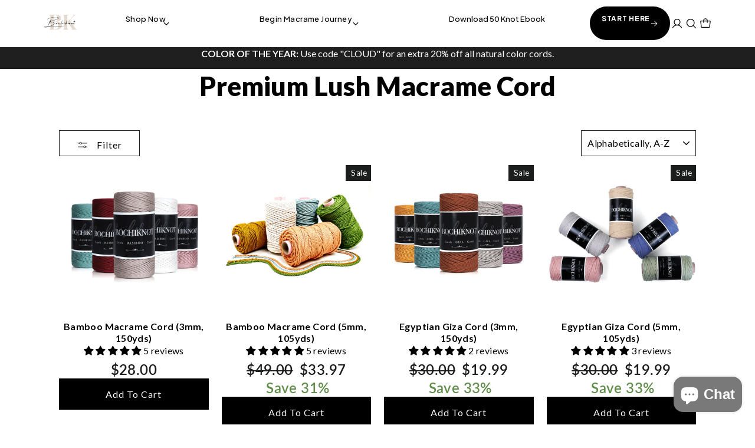

--- FILE ---
content_type: text/html; charset=utf-8
request_url: https://bochiknot.com/collections/lush-cord
body_size: 72792
content:
<!doctype html>
<html class="no-js" lang="en" dir="ltr">
<head>
 
<!-- Added by AVADA SEO Suite -->
	


<meta property="og:site_name" content="undefined">
<meta property="og:url" content="https://bochiknot.com/collections/lush-cord">
<meta property="og:title" content="Premium Lush Macrame Cord">
<meta property="og:type" content="product.group">
<meta property="og:description" content="From our curated selection of macramé cords and supplies to our educational resources, we aim to infuse the bohemian chic spirit into every aspect of your creative journey. Join us in knotting dreams, fostering connections, and creating beautiful macramé."><meta property="og:image" content="http://bochiknot.com/cdn/shop/collections/lush-cord-bochiknot.png?v=1741992302">
<meta property="og:image:secure_url" content="https://bochiknot.com/cdn/shop/collections/lush-cord-bochiknot.png?v=1741992302">
<meta property="og:image:width" content="2500">
<meta property="og:image:height" content="2500">
<meta property="og:image:alt" content="Bochiknot macrame cotton cord premium high quality rope for arts of craft">
<meta name="twitter:site" content="@undefined"><meta name="twitter:card" content="summary_large_image">
<meta name="twitter:title" content="Premium Lush Macrame Cord">
<meta name="twitter:description" content="From our curated selection of macramé cords and supplies to our educational resources, we aim to infuse the bohemian chic spirit into eve...">
<meta name="twitter:image" content="http://bochiknot.com/cdn/shop/collections/lush-cord-bochiknot.png?v=1741992302">




<meta name="twitter:image" content="http://bochiknot.com/cdn/shop/collections/lush-cord-bochiknot.png?v=1741992302">
<script>window.FPConfig = {};window.FPConfig.ignoreKeywords=["/cart","/account"]</script>




<script>
const lightJsExclude = [];
</script>





<script>
class LightJsLoader{constructor(e){this.jQs=[],this.listener=this.handleListener.bind(this,e),this.scripts=["default","defer","async"].reduce(((e,t)=>({...e,[t]:[]})),{});const t=this;e.forEach((e=>window.addEventListener(e,t.listener,{passive:!0})))}handleListener(e){const t=this;return e.forEach((e=>window.removeEventListener(e,t.listener))),"complete"===document.readyState?this.handleDOM():document.addEventListener("readystatechange",(e=>{if("complete"===e.target.readyState)return setTimeout(t.handleDOM.bind(t),1)}))}async handleDOM(){this.suspendEvent(),this.suspendJQuery(),this.findScripts(),this.preloadScripts();for(const e of Object.keys(this.scripts))await this.replaceScripts(this.scripts[e]);for(const e of["DOMContentLoaded","readystatechange"])await this.requestRepaint(),document.dispatchEvent(new Event("lightJS-"+e));document.lightJSonreadystatechange&&document.lightJSonreadystatechange();for(const e of["DOMContentLoaded","load"])await this.requestRepaint(),window.dispatchEvent(new Event("lightJS-"+e));await this.requestRepaint(),window.lightJSonload&&window.lightJSonload(),await this.requestRepaint(),this.jQs.forEach((e=>e(window).trigger("lightJS-jquery-load"))),window.dispatchEvent(new Event("lightJS-pageshow")),await this.requestRepaint(),window.lightJSonpageshow&&window.lightJSonpageshow()}async requestRepaint(){return new Promise((e=>requestAnimationFrame(e)))}findScripts(){document.querySelectorAll("script[type=lightJs]").forEach((e=>{e.hasAttribute("src")?e.hasAttribute("async")&&e.async?this.scripts.async.push(e):e.hasAttribute("defer")&&e.defer?this.scripts.defer.push(e):this.scripts.default.push(e):this.scripts.default.push(e)}))}preloadScripts(){const e=this,t=Object.keys(this.scripts).reduce(((t,n)=>[...t,...e.scripts[n]]),[]),n=document.createDocumentFragment();t.forEach((e=>{const t=e.getAttribute("src");if(!t)return;const s=document.createElement("link");s.href=t,s.rel="preload",s.as="script",n.appendChild(s)})),document.head.appendChild(n)}async replaceScripts(e){let t;for(;t=e.shift();)await this.requestRepaint(),new Promise((e=>{const n=document.createElement("script");[...t.attributes].forEach((e=>{"type"!==e.nodeName&&n.setAttribute(e.nodeName,e.nodeValue)})),t.hasAttribute("src")?(n.addEventListener("load",e),n.addEventListener("error",e)):(n.text=t.text,e()),t.parentNode.replaceChild(n,t)}))}suspendEvent(){const e={};[{obj:document,name:"DOMContentLoaded"},{obj:window,name:"DOMContentLoaded"},{obj:window,name:"load"},{obj:window,name:"pageshow"},{obj:document,name:"readystatechange"}].map((t=>function(t,n){function s(n){return e[t].list.indexOf(n)>=0?"lightJS-"+n:n}e[t]||(e[t]={list:[n],add:t.addEventListener,remove:t.removeEventListener},t.addEventListener=(...n)=>{n[0]=s(n[0]),e[t].add.apply(t,n)},t.removeEventListener=(...n)=>{n[0]=s(n[0]),e[t].remove.apply(t,n)})}(t.obj,t.name))),[{obj:document,name:"onreadystatechange"},{obj:window,name:"onpageshow"}].map((e=>function(e,t){let n=e[t];Object.defineProperty(e,t,{get:()=>n||function(){},set:s=>{e["lightJS"+t]=n=s}})}(e.obj,e.name)))}suspendJQuery(){const e=this;let t=window.jQuery;Object.defineProperty(window,"jQuery",{get:()=>t,set(n){if(!n||!n.fn||!e.jQs.includes(n))return void(t=n);n.fn.ready=n.fn.init.prototype.ready=e=>{e.bind(document)(n)};const s=n.fn.on;n.fn.on=n.fn.init.prototype.on=function(...e){if(window!==this[0])return s.apply(this,e),this;const t=e=>e.split(" ").map((e=>"load"===e||0===e.indexOf("load.")?"lightJS-jquery-load":e)).join(" ");return"string"==typeof e[0]||e[0]instanceof String?(e[0]=t(e[0]),s.apply(this,e),this):("object"==typeof e[0]&&Object.keys(e[0]).forEach((n=>{delete Object.assign(e[0],{[t(n)]:e[0][n]})[n]})),s.apply(this,e),this)},e.jQs.push(n),t=n}})}}new LightJsLoader(["keydown","mousemove","touchend","touchmove","touchstart","wheel"]);
</script>



<!-- Added by AVADA SEO Suite: Collection Structured Data -->
<script type="application/ld+json"></script>
<!-- /Added by AVADA SEO Suite --><!-- Added by AVADA SEO Suite: Breadcrumb Structured Data  -->
<script type="application/ld+json">{
  "@context": "https://schema.org",
  "@type": "BreadcrumbList",
  "itemListElement": [{
    "@type": "ListItem",
    "position": 1,
    "name": "Home",
    "item": "https://bochiknot.com"
  }, {
    "@type": "ListItem",
    "position": 2,
    "name": "Premium Lush Macrame Cord",
    "item": "https://bochiknot.com/collections/lush-cord"
  }]
}
</script>
<!-- Added by AVADA SEO Suite -->




	<!-- /Added by AVADA SEO Suite --><!-- Global site tag (gtag.js) - Google Analytics -->
<script async src="https://www.googletagmanager.com/gtag/js?id=G-488GZTXHLL"></script>
<script>
  window.dataLayer = window.dataLayer || [];
  function gtag(){dataLayer.push(arguments);}
  gtag('js', new Date());

  gtag('config', 'G-488GZTXHLL');
</script>
  <meta charset="utf-8">
  <meta http-equiv="X-UA-Compatible" content="IE=edge,chrome=1">
  <meta name="viewport" content="width=device-width,initial-scale=1">
  <meta name="theme-color" content="#000000">
  <link rel="canonical" href="https://bochiknot.com/collections/lush-cord">
  <link rel="preconnect" href="https://cdn.shopify.com">
  <link rel="preconnect" href="https://fonts.shopifycdn.com">
  <link rel="dns-prefetch" href="https://productreviews.shopifycdn.com">
  <link rel="dns-prefetch" href="https://ajax.googleapis.com">
  <link rel="dns-prefetch" href="https://maps.googleapis.com">
  <link rel="dns-prefetch" href="https://maps.gstatic.com"><link rel="shortcut icon" href="//bochiknot.com/cdn/shop/files/Bochiknot_macrame_cord_supplies_3_32x32.png?v=1694671907" type="image/png" /><title>BOCHIKNOT Macrame LUSH Premium Cotton Cord
&ndash; Bochiknot
</title>
<meta property="og:site_name" content="Bochiknot">
  <meta property="og:url" content="https://bochiknot.com/collections/lush-cord">
  <meta property="og:title" content="BOCHIKNOT Macrame LUSH Premium Cotton Cord">
  <meta property="og:type" content="website">
  <meta property="og:description" content="From our curated selection of macramé cords and supplies to our educational resources, we aim to infuse the bohemian chic spirit into every aspect of your creative journey. Join us in knotting dreams, fostering connections, and creating beautiful macramé."><meta property="og:image" content="http://bochiknot.com/cdn/shop/collections/lush-cord-bochiknot.png?v=1741992302">
    <meta property="og:image:secure_url" content="https://bochiknot.com/cdn/shop/collections/lush-cord-bochiknot.png?v=1741992302">
    <meta property="og:image:width" content="2500">
    <meta property="og:image:height" content="2500"><meta name="twitter:site" content="@">
  <meta name="twitter:card" content="summary_large_image">
  <meta name="twitter:title" content="BOCHIKNOT Macrame LUSH Premium Cotton Cord">
  <meta name="twitter:description" content="From our curated selection of macramé cords and supplies to our educational resources, we aim to infuse the bohemian chic spirit into every aspect of your creative journey. Join us in knotting dreams, fostering connections, and creating beautiful macramé.">
<link rel="stylesheet" href="https://unpkg.com/swiper@7/swiper-bundle.min.css"/><style data-shopify>@font-face {
  font-family: Lato;
  font-weight: 900;
  font-style: normal;
  font-display: swap;
  src: url("//bochiknot.com/cdn/fonts/lato/lato_n9.6b37f725167d36932c6742a5a697fd238a2d2552.woff2") format("woff2"),
       url("//bochiknot.com/cdn/fonts/lato/lato_n9.1cafbd384242b7df7c9ef4584ba41746d006e6bb.woff") format("woff");
}

  @font-face {
  font-family: Lato;
  font-weight: 400;
  font-style: normal;
  font-display: swap;
  src: url("//bochiknot.com/cdn/fonts/lato/lato_n4.c3b93d431f0091c8be23185e15c9d1fee1e971c5.woff2") format("woff2"),
       url("//bochiknot.com/cdn/fonts/lato/lato_n4.d5c00c781efb195594fd2fd4ad04f7882949e327.woff") format("woff");
}


  @font-face {
  font-family: Lato;
  font-weight: 600;
  font-style: normal;
  font-display: swap;
  src: url("//bochiknot.com/cdn/fonts/lato/lato_n6.38d0e3b23b74a60f769c51d1df73fac96c580d59.woff2") format("woff2"),
       url("//bochiknot.com/cdn/fonts/lato/lato_n6.3365366161bdcc36a3f97cfbb23954d8c4bf4079.woff") format("woff");
}

  @font-face {
  font-family: Lato;
  font-weight: 400;
  font-style: italic;
  font-display: swap;
  src: url("//bochiknot.com/cdn/fonts/lato/lato_i4.09c847adc47c2fefc3368f2e241a3712168bc4b6.woff2") format("woff2"),
       url("//bochiknot.com/cdn/fonts/lato/lato_i4.3c7d9eb6c1b0a2bf62d892c3ee4582b016d0f30c.woff") format("woff");
}

  @font-face {
  font-family: Lato;
  font-weight: 600;
  font-style: italic;
  font-display: swap;
  src: url("//bochiknot.com/cdn/fonts/lato/lato_i6.ab357ee5069e0603c2899b31e2b8ae84c4a42a48.woff2") format("woff2"),
       url("//bochiknot.com/cdn/fonts/lato/lato_i6.3164fed79d7d987c1390528781c7c2f59ac7a746.woff") format("woff");
}

</style><link href="//bochiknot.com/cdn/shop/t/10/assets/theme.css?v=1461351674745553811741916297" rel="stylesheet" type="text/css" media="all" />
  <link href="//bochiknot.com/cdn/shop/t/10/assets/custom.css?v=30114758502138375331725986130" rel="stylesheet" type="text/css" media="all" />
<style data-shopify>@import url('https://fonts.googleapis.com/css2?family=Lato:wght@400;700;900&display=swap');
  :root {
    --typeHeaderPrimary: Lato;
    --typeHeaderFallback: sans-serif;
    --typeHeaderSize: 45px;
    --typeHeaderWeight: 900;
    --typeHeaderLineHeight: 1.3;
    --typeHeaderSpacing: 0.0em;

    --typeBasePrimary:Lato;
    --typeBaseFallback:sans-serif;
    --typeBaseSize: 16px;
    --typeBaseWeight: 400;
    --typeBaseSpacing: 0.025em;
    --typeBaseLineHeight: 1.4;

    --typeCollectionTitle: 24px;

    --iconWeight: 3px;
    --iconLinecaps: miter;

    --colorButtonGradientEnd: #000000;

    
      --buttonRadius: 0px;
    

    --colorGridOverlayOpacity: 0.2;
  }

  .placeholder-content {
    background-image: linear-gradient(100deg, rgba(0,0,0,0) 40%, rgba(0, 0, 0, 0.0) 63%, rgba(0,0,0,0) 79%);
  }</style><script>
    document.documentElement.className = document.documentElement.className.replace('no-js', 'js');

    window.theme = window.theme || {};
    theme.routes = {
      home: "/",
      cart: "/cart.js",
      cartPage: "/cart",
      cartAdd: "/cart/add.js",
      cartChange: "/cart/change.js"
    };
    theme.strings = {
      soldOut: "Sold Out",
      unavailable: "Unavailable",
      inStockLabel: "In stock, ready to ship",
      stockLabel: "Low stock - [count] items left",
      willNotShipUntil: "Ready to ship [date]",
      willBeInStockAfter: "Back in stock [date]",
      waitingForStock: "Inventory on the way",
      savePrice: "Save [saved_amount]",
      cartEmpty: "Your cart is currently empty.",
      cartTermsConfirmation: "You must agree with the terms and conditions of sales to check out",
      searchCollections: "Collections:",
      searchPages: "Pages:",
      searchArticles: "Articles:"
    };
    theme.settings = {
      dynamicVariantsEnable: true,
      cartType: "page",
      isCustomerTemplate: false,
      moneyFormat: "${{amount}}",
      saveType: "percent",
      productImageSize: "square",
      productImageCover: true,
      predictiveSearch: true,
      predictiveSearchType: "product,article,page",
      quickView: true,
      themeName: 'Impulse',
      themeVersion: "5.1.0"
    };
  </script>

  

<!-- Avada Boost Sales Script -->

      


          
          
          
          
          
          
          
          
          
          <script>
            const AVADA_ENHANCEMENTS = {};
            AVADA_ENHANCEMENTS.contentProtection = false;
            AVADA_ENHANCEMENTS.hideCheckoutButon = false;
            AVADA_ENHANCEMENTS.cartSticky = false;
            AVADA_ENHANCEMENTS.multiplePixelStatus = false;
            AVADA_ENHANCEMENTS.inactiveStatus = false;
            AVADA_ENHANCEMENTS.cartButtonAnimationStatus = false;
            AVADA_ENHANCEMENTS.whatsappStatus = false;
            AVADA_ENHANCEMENTS.messengerStatus = false;
            AVADA_ENHANCEMENTS.livechatStatus = false;
          </script>



























      <script>
        const AVADA_CDT = {};
        AVADA_CDT.products = [];
        AVADA_CDT.template = "collection";
        AVADA_CDT.collections = [];
        

        const AVADA_INVQTY = {};
        

        AVADA_CDT.cartitem = 0;
        AVADA_CDT.moneyformat = `\${{amount}}`;
        AVADA_CDT.cartTotalPrice = 0;
        

        window.AVADA_BADGES = window.AVADA_BADGES || {};
        window.AVADA_BADGES = [{"badgeEffect":"","showBadgeBorder":false,"badgePageType":"product","headerText":"Secure Checkout With","badgeBorderRadius":3,"collectionPageInlinePosition":"after","description":"Increase a sense of urgency and boost conversation rate on each product page. ","badgeStyle":"color","badgeList":["https:\/\/cdn1.avada.io\/boost-sales\/visa.svg","https:\/\/cdn1.avada.io\/boost-sales\/mastercard.svg","https:\/\/cdn1.avada.io\/boost-sales\/americanexpress.svg","https:\/\/cdn1.avada.io\/boost-sales\/discover.svg","https:\/\/cdn1.avada.io\/boost-sales\/paypal.svg","https:\/\/cdn1.avada.io\/boost-sales\/applepay.svg","https:\/\/cdn1.avada.io\/boost-sales\/googlepay.svg"],"cartInlinePosition":"after","isSetCustomWidthMobile":false,"homePageInlinePosition":"after","createdAt":"2023-06-21T00:27:19.582Z","badgeWidth":"full-width","showHeaderText":true,"showBadges":true,"customWidthSize":450,"cartPosition":"","shopDomain":"bochiknot.myshopify.com","shopId":"A6t2KHYosxCQjjDf8SKc","inlinePosition":"after","badgeBorderColor":"#e1e1e1","headingSize":16,"badgeCustomSize":70,"badgesSmartSelector":false,"headingColor":"#232323","textAlign":"avada-align-center","badgeSize":"small","priority":"0","collectionPagePosition":"","customWidthSizeInMobile":450,"name":"Product Pages","position":"","homePagePosition":"","status":true,"font":"default","removeBranding":true,"id":"rHc4Ny8FEJDagLKW8vCs"},{"badgeEffect":"","showBadgeBorder":false,"badgePageType":"footer","headerText":"","badgeBorderRadius":3,"collectionPageInlinePosition":"after","description":"Win customers' trust from every pages by showing various trust badges at website's footer.","badgeStyle":"color","badgeList":["https:\/\/cdn1.avada.io\/boost-sales\/visa.svg","https:\/\/cdn1.avada.io\/boost-sales\/mastercard.svg","https:\/\/cdn1.avada.io\/boost-sales\/americanexpress.svg","https:\/\/cdn1.avada.io\/boost-sales\/discover.svg","https:\/\/cdn1.avada.io\/boost-sales\/paypal.svg","https:\/\/cdn1.avada.io\/boost-sales\/applepay.svg","https:\/\/cdn1.avada.io\/boost-sales\/googlepay.svg"],"cartInlinePosition":"after","isSetCustomWidthMobile":false,"homePageInlinePosition":"after","createdAt":"2023-06-21T00:27:19.472Z","badgeWidth":"full-width","showHeaderText":true,"showBadges":true,"customWidthSize":450,"cartPosition":"","shopDomain":"bochiknot.myshopify.com","shopId":"A6t2KHYosxCQjjDf8SKc","inlinePosition":"after","badgeBorderColor":"#e1e1e1","headingSize":16,"badgeCustomSize":40,"badgesSmartSelector":false,"headingColor":"#232323","textAlign":"avada-align-center","badgeSize":"custom","priority":"0","selectedPreset":"Payment 1","collectionPagePosition":"","customWidthSizeInMobile":450,"name":"Footer","position":"","homePagePosition":"","status":true,"font":"default","removeBranding":true,"id":"sJTYDx65s049C5R1TUm8"}];

        window.AVADA_GENERAL_SETTINGS = window.AVADA_GENERAL_SETTINGS || {};
        window.AVADA_GENERAL_SETTINGS = {};

        window.AVADA_COUNDOWNS = window.AVADA_COUNDOWNS || {};
        window.AVADA_COUNDOWNS = [{},{},{"id":"Q6uqYzkSeLMYyvT7BkDP","categoryNumbWidth":30,"numbWidth":60,"countdownSmartSelector":false,"collectionPageInlinePosition":"after","stockTextSize":16,"daysText":"Days","countdownEndAction":"HIDE_COUNTDOWN","secondsText":"Seconds","saleCustomSeconds":"59","createdAt":"2023-06-21T00:27:19.580Z","txtDatePos":"txt_outside_box","numbHeight":60,"txtDateSize":16,"shopId":"A6t2KHYosxCQjjDf8SKc","inlinePosition":"after","headingSize":30,"categoryTxtDateSize":8,"textAlign":"text-center","displayLayout":"square-countdown","categoryNumberSize":14,"priority":"0","displayType":"ALL_PRODUCT","numbBorderColor":"#cccccc","productIds":[],"collectionPagePosition":"","name":"Product Pages","numbBorderWidth":1,"manualDisplayPlacement":"after","position":"form[action='\/cart\/add']","showCountdownTimer":true,"conditions":{"type":"ALL","conditions":[{"type":"TITLE","operation":"CONTAINS","value":""}]},"timeUnits":"unit-dhms","status":true,"manualDisplayPosition":"form[action='\/cart\/add']","stockTextBefore":"Only {{stock_qty}} left in stock. Hurry up 🔥","saleCustomMinutes":"10","categoryUseDefaultSize":true,"description":"Increase urgency and boost conversions for each product page.","saleDateType":"date-custom","numbBgColor":"#ffffff","txtDateColor":"#122234","numbColor":"#122234","minutesText":"Minutes","showInventoryCountdown":true,"numbBorderRadius":0,"shopDomain":"bochiknot.myshopify.com","countdownTextBottom":"","productExcludeIds":[],"headingColor":"#0985C5","stockType":"real_stock","linkText":"Hurry! sale ends in","saleCustomHours":"00","hoursText":"Hours","categoryTxtDatePos":"txt_outside_box","useDefaultSize":true,"stockTextColor":"#122234","categoryNumbHeight":30,"saleCustomDays":"00","removeBranding":true}];

        window.AVADA_STOCK_COUNTDOWNS = window.AVADA_STOCK_COUNTDOWNS || {};
        window.AVADA_STOCK_COUNTDOWNS = {"productExcludeIds":[],"delayAnimation":"1500","stockCountdownContent":"\u003cp\u003e🧿️ \u003cspan style=\"color: rgb(4, 38, 217);\"\u003eLOW IN STOCK!\u003c\/span\u003e Only \u003cspan style=\"color: rgb(4, 38, 217);\"\u003e{{stock_qty}}\u003c\/span\u003e\u0026nbsp;Remaining!\u003c\/p\u003e","sliderColor":"#FF6D6D","textAlign":"avada-align-center","description":"Description label","animationForStockCountdown":"none","isDisplayHomePage":false,"queryPosition":"form[action='\/cart\/add']","type":"low","inventoryDefault":99,"isShowStockSlider":false,"displayType":"ALL_PRODUCT","productIds":[],"isOnlyShowThanNumber":true,"timeRandom":["15000"],"name":"Stock Countdown","numberShow":"5","totalStock":100,"position":"above","shopId":"A6t2KHYosxCQjjDf8SKc","conditions":{"type":"ALL","conditions":[{"type":"TITLE","operation":"CONTAINS","value":""}]},"customCss":"","id":"FU6mXFY19f7Y2P4p9eaM"};

        window.AVADA_COUNDOWNS_V2 = window.AVADA_COUNDOWNS_V2 || {};
        window.AVADA_COUNDOWNS_V2 = [];

        window.AVADA_BADGES_V2 = window.AVADA_BADGES_V2 || {};
        window.AVADA_BADGES_V2 = [];

        window.AVADA_INACTIVE_TAB = window.AVADA_INACTIVE_TAB || {};
        window.AVADA_INACTIVE_TAB = null;

        window.AVADA_LIVECHAT = window.AVADA_LIVECHAT || {};
        window.AVADA_LIVECHAT = {"whatsapp":[]};

        window.AVADA_STICKY_ATC = window.AVADA_STICKY_ATC || {};
        window.AVADA_STICKY_ATC = {"enableMobile":true,"qtyText":"Qty:","btnAddCartText":"Add to cart","priceColor":"#000000","showOnHomePage":false,"hideVariantMobile":false,"showProductImage":true,"enableDesktop":true,"successResponse":"👏 Item added to cart!","productNameColor":"#000000","buttonBackgroundColor":"#000000","cartRedirectCheckout":true,"specificProductIds":[],"showQtyInput":true,"bgColor":"#ffffff","position":"avada-position-bottom","showProductPrice":true,"buttonTextColor":"#ffffff","buttonBorderRadius":0,"specialPriceColor":"#FF0000","specificProducts":[],"customCss":"","status":true};

        window.AVADA_ATC_ANIMATION = window.AVADA_ATC_ANIMATION || {};
        window.AVADA_ATC_ANIMATION = null;

        window.AVADA_SP = window.AVADA_SP || {};
        window.AVADA_SP = {"shop":"A6t2KHYosxCQjjDf8SKc","configuration":{"position":"bottom-left","hide_time_ago":false,"smart_hide":false,"smart_hide_time":3,"smart_hide_unit":"days","truncate_product_name":true,"display_duration":5,"first_delay":10,"pops_interval":10,"max_pops_display":20,"show_mobile":true,"mobile_position":"bottom","animation":"fadeInUp","out_animation":"fadeOutDown","with_sound":false,"display_order":"order","only_product_viewing":false,"notice_continuously":false,"custom_css":"","replay":true,"included_urls":"","excluded_urls":"","excluded_product_type":"","countries_all":true,"countries":[],"allow_show":"all","hide_close":true,"close_time":1,"close_time_unit":"days","support_rtl":false},"notifications":{"64rAdmoMKIrp9hrSZt1p":{"settings":{"heading_text":"{{first_name}} in {{city}}, {{country}}","heading_font_weight":500,"heading_font_size":12,"content_text":"Purchased {{product_name}}","content_font_weight":800,"content_font_size":13,"background_image":"","background_color":"#FFF","heading_color":"#111","text_color":"#142A47","time_color":"#234342","with_border":false,"border_color":"#333333","border_width":1,"border_radius":20,"image_border_radius":20,"heading_decoration":null,"hover_product_decoration":null,"hover_product_color":"#122234","with_box_shadow":true,"font":"Raleway","language_code":"en","with_static_map":false,"use_dynamic_names":false,"dynamic_names":"","use_flag":false,"popup_custom_link":"","popup_custom_image":"","display_type":"popup","use_counter":false,"counter_color":"#0b4697","counter_unit_color":"#0b4697","counter_unit_plural":"views","counter_unit_single":"view","truncate_product_name":false,"allow_show":"all","included_urls":"","excluded_urls":""},"type":"order","items":[],"source":"shopify\/order"}},"removeBranding":true};

        window.AVADA_SP_V2 = window.AVADA_SP_V2 || {};
        window.AVADA_SP_V2 = [{"id":"3rZApAcdx1xPOFOEMqB6","borderColor":"#333333","truncateProductName":false,"isHideCustomerName":false,"backgroundImage":"","contentFontSize":13,"dayAgoTimeUnit":"hours","type":"recent_sales","importDemo":"import_random_product","borderWidth":1,"imageBorderRadius":6,"shopId":"A6t2KHYosxCQjjDf8SKc","isShowOnMobile":true,"backgroundColor":"#FFF","headingColor":"#111","withBorder":false,"headingFontSize":12,"contentFontWeight":800,"languageCode":"en","textColor":"#142A47","isGenerateDayAgo":true,"notificationsImport":[],"dayAgoTime":"1","timeColor":"#234342","borderRadius":6,"isShowDemo":false,"name":"Sales Popup","typeTheme":"basic1","specificProducts":[],"headingFontWeight":500,"font":"Raleway","createdAt":"2023-07-04T02:55:29.978Z","triggerCollectionIds":[400838590712],"address":{"country":"Canada","city":"Calgary"},"headingText":"\u003cp\u003e{{first_name}} in {{city}}, {{country}}\u003c\/p\u003e","isUseAdvancedSettings":true,"chooseTriggerPopup":"specific_products","contentText":"\u003cp\u003ePurchased {{product_name}}\u003c\/p\u003e","status":true,"desktopPosition":"top_left","selectPage":["home"],"productsRandom":[{"image":{"src":"https:\/\/cdn.shopify.com\/s\/files\/1\/0601\/5995\/1096\/products\/metal-rings-variety-size-pack-bochiknot-1.jpg?v=1694684346"},"images":[{"updated_at":"2023-09-14T03:39:07-06:00","src":"https:\/\/cdn.shopify.com\/s\/files\/1\/0601\/5995\/1096\/products\/metal-rings-variety-size-pack-bochiknot-1.jpg?v=1694684346","product_id":7196470083832,"admin_graphql_api_id":"gid:\/\/shopify\/ProductImage\/32475108638968","alt":"Metal Rings (Variety Size Pack) - Bochiknot","width":2560,"created_at":"2021-10-05T18:18:37-06:00","variant_ids":[],"id":32475108638968,"position":1,"height":1449},{"updated_at":"2023-09-14T03:39:08-06:00","src":"https:\/\/cdn.shopify.com\/s\/files\/1\/0601\/5995\/1096\/products\/metal-rings-variety-size-pack-bochiknot-2.jpg?v=1694684348","product_id":7196470083832,"admin_graphql_api_id":"gid:\/\/shopify\/ProductImage\/32475108770040","alt":"Metal Rings (Variety Size Pack) - Bochiknot","width":2560,"created_at":"2021-10-05T18:18:38-06:00","variant_ids":[],"id":32475108770040,"position":2,"height":1449},{"updated_at":"2023-09-14T03:39:09-06:00","src":"https:\/\/cdn.shopify.com\/s\/files\/1\/0601\/5995\/1096\/products\/metal-rings-variety-size-pack-bochiknot-3.jpg?v=1694684349","product_id":7196470083832,"admin_graphql_api_id":"gid:\/\/shopify\/ProductImage\/32475108999416","alt":"Metal Rings (Variety Size Pack) - Bochiknot","width":2560,"created_at":"2021-10-05T18:18:40-06:00","variant_ids":[],"id":32475108999416,"position":3,"height":1449},{"updated_at":"2023-09-14T03:39:11-06:00","src":"https:\/\/cdn.shopify.com\/s\/files\/1\/0601\/5995\/1096\/products\/metal-rings-variety-size-pack-bochiknot-4.jpg?v=1694684350","product_id":7196470083832,"admin_graphql_api_id":"gid:\/\/shopify\/ProductImage\/32475109196024","alt":"Metal Rings (Variety Size Pack) - Bochiknot","width":2560,"created_at":"2021-10-05T18:18:41-06:00","variant_ids":[],"id":32475109196024,"position":4,"height":1449}],"options":[{"product_id":7196470083832,"values":["Default Title"],"name":"Title","id":9246362894584,"position":1}],"available":true,"handle":"macrame-supplies-metal-rings","id":7196470083832,"variants":[{"inventory_quantity":2,"compare_at_price":null,"inventory_management":"shopify","src":"https:\/\/cdn.shopify.com\/s\/files\/1\/0601\/5995\/1096\/products\/metal-rings-variety-size-pack-bochiknot-1.jpg?v=1694684346","price":"17.00","option3":null,"available":true,"option1":"Default Title","id":41478854967544,"option2":null,"title":"Default Title"}],"title":"Metal Rings (Variety Size Pack)","featured_image":"https:\/\/cdn.shopify.com\/s\/files\/1\/0601\/5995\/1096\/products\/metal-rings-variety-size-pack-bochiknot-1.jpg?v=1694684346","status":"active"},{"image":{"src":"https:\/\/cdn.shopify.com\/s\/files\/1\/0601\/5995\/1096\/products\/macrame-kami-wall-hanging-kit-bochiknot-1.png?v=1694684333"},"images":[{"updated_at":"2023-09-14T03:38:53-06:00","src":"https:\/\/cdn.shopify.com\/s\/files\/1\/0601\/5995\/1096\/products\/macrame-kami-wall-hanging-kit-bochiknot-1.png?v=1694684333","product_id":7196470051064,"admin_graphql_api_id":"gid:\/\/shopify\/ProductImage\/36187472658680","alt":"Macramé Kami Wall Hanging Kit - Bochiknot","width":500,"created_at":"2021-11-22T17:22:05-07:00","variant_ids":[],"id":36187472658680,"position":1,"height":500},{"updated_at":"2023-09-14T03:38:54-06:00","src":"https:\/\/cdn.shopify.com\/s\/files\/1\/0601\/5995\/1096\/products\/macrame-kami-wall-hanging-kit-bochiknot-2.jpg?v=1694684334","product_id":7196470051064,"admin_graphql_api_id":"gid:\/\/shopify\/ProductImage\/32475107328248","alt":"Macramé Kami Wall Hanging Kit - Bochiknot","width":1280,"created_at":"2021-10-05T18:18:26-06:00","variant_ids":[],"id":32475107328248,"position":2,"height":964},{"updated_at":"2023-09-14T03:38:56-06:00","src":"https:\/\/cdn.shopify.com\/s\/files\/1\/0601\/5995\/1096\/products\/macrame-kami-wall-hanging-kit-bochiknot-3.jpg?v=1694684335","product_id":7196470051064,"admin_graphql_api_id":"gid:\/\/shopify\/ProductImage\/32475107459320","alt":"Macramé Kami Wall Hanging Kit - Bochiknot","width":2560,"created_at":"2021-10-05T18:18:28-06:00","variant_ids":[],"id":32475107459320,"position":3,"height":1320},{"updated_at":"2023-09-14T03:38:57-06:00","src":"https:\/\/cdn.shopify.com\/s\/files\/1\/0601\/5995\/1096\/products\/macrame-kami-wall-hanging-kit-bochiknot-4.jpg?v=1694684337","product_id":7196470051064,"admin_graphql_api_id":"gid:\/\/shopify\/ProductImage\/32475107590392","alt":"Macramé Kami Wall Hanging Kit - Bochiknot","width":1200,"created_at":"2021-10-05T18:18:29-06:00","variant_ids":[],"id":32475107590392,"position":4,"height":1350},{"updated_at":"2023-09-14T03:38:58-06:00","src":"https:\/\/cdn.shopify.com\/s\/files\/1\/0601\/5995\/1096\/products\/macrame-kami-wall-hanging-kit-bochiknot-5.jpg?v=1694684338","product_id":7196470051064,"admin_graphql_api_id":"gid:\/\/shopify\/ProductImage\/32475108180216","alt":"Macramé Kami Wall Hanging Kit - Bochiknot","width":2560,"created_at":"2021-10-05T18:18:33-06:00","variant_ids":[],"id":32475108180216,"position":5,"height":1697},{"updated_at":"2023-09-14T03:39:00-06:00","src":"https:\/\/cdn.shopify.com\/s\/files\/1\/0601\/5995\/1096\/products\/macrame-kami-wall-hanging-kit-bochiknot-6.jpg?v=1694684339","product_id":7196470051064,"admin_graphql_api_id":"gid:\/\/shopify\/ProductImage\/32475108311288","alt":"Macramé Kami Wall Hanging Kit - Bochiknot","width":2560,"created_at":"2021-10-05T18:18:34-06:00","variant_ids":[],"id":32475108311288,"position":6,"height":1710},{"updated_at":"2023-09-14T03:39:02-06:00","src":"https:\/\/cdn.shopify.com\/s\/files\/1\/0601\/5995\/1096\/products\/macrame-kami-wall-hanging-kit-bochiknot-7.jpg?v=1694684341","product_id":7196470051064,"admin_graphql_api_id":"gid:\/\/shopify\/ProductImage\/32475108573432","alt":"Macramé Kami Wall Hanging Kit - Bochiknot","width":2048,"created_at":"2021-10-05T18:18:36-06:00","variant_ids":[],"id":32475108573432,"position":7,"height":1368},{"updated_at":"2023-09-14T03:39:04-06:00","src":"https:\/\/cdn.shopify.com\/s\/files\/1\/0601\/5995\/1096\/products\/macrame-kami-wall-hanging-kit-bochiknot-8.jpg?v=1694684343","product_id":7196470051064,"admin_graphql_api_id":"gid:\/\/shopify\/ProductImage\/32475108704504","alt":"Macramé Kami Wall Hanging Kit - Bochiknot","width":2048,"created_at":"2021-10-05T18:18:37-06:00","variant_ids":[],"id":32475108704504,"position":8,"height":1040}],"options":[{"product_id":7196470051064,"values":["Default Title"],"name":"Title","id":9246362861816,"position":1}],"available":true,"handle":"macrame-wallhanging-kami-kit","id":7196470051064,"variants":[{"inventory_quantity":5,"compare_at_price":"39.99","inventory_management":"shopify","src":"https:\/\/cdn.shopify.com\/s\/files\/1\/0601\/5995\/1096\/products\/macrame-kami-wall-hanging-kit-bochiknot-1.png?v=1694684333","price":"32.99","option3":null,"available":true,"option1":"Default Title","id":41478854934776,"option2":null,"title":"Default Title"}],"title":"Macramé Kami Wall Hanging Kit","featured_image":"https:\/\/cdn.shopify.com\/s\/files\/1\/0601\/5995\/1096\/products\/macrame-kami-wall-hanging-kit-bochiknot-1.png?v=1694684333","status":"active"},{"image":{"src":"https:\/\/cdn.shopify.com\/s\/files\/1\/0601\/5995\/1096\/products\/Macrame-BeadsAccessoriesCraft-SuppliesArt-MaterialsColoredMix2-scaled.jpg?v=1633479507"},"images":[{"updated_at":"2021-10-05T18:18:27-06:00","src":"https:\/\/cdn.shopify.com\/s\/files\/1\/0601\/5995\/1096\/products\/Macrame-BeadsAccessoriesCraft-SuppliesArt-MaterialsColoredMix2-scaled.jpg?v=1633479507","product_id":7196470018296,"admin_graphql_api_id":"gid:\/\/shopify\/ProductImage\/32475107361016","alt":null,"width":2560,"created_at":"2021-10-05T18:18:27-06:00","variant_ids":[],"id":32475107361016,"position":1,"height":1449},{"updated_at":"2021-10-05T18:18:28-06:00","src":"https:\/\/cdn.shopify.com\/s\/files\/1\/0601\/5995\/1096\/products\/Macrame-BeadsAccessoriesCraft-SuppliesArt-MaterialsColoredSilver5-scaled.jpg?v=1633479508","product_id":7196470018296,"admin_graphql_api_id":"gid:\/\/shopify\/ProductImage\/32475107492088","alt":null,"width":2560,"created_at":"2021-10-05T18:18:28-06:00","variant_ids":[],"id":32475107492088,"position":2,"height":1449},{"updated_at":"2021-10-05T18:18:29-06:00","src":"https:\/\/cdn.shopify.com\/s\/files\/1\/0601\/5995\/1096\/products\/Macrame-BeadsAccessoriesCraft-SuppliesArt-MaterialsColoredWhite1-scaled.jpg?v=1633479509","product_id":7196470018296,"admin_graphql_api_id":"gid:\/\/shopify\/ProductImage\/32475107623160","alt":null,"width":2560,"created_at":"2021-10-05T18:18:29-06:00","variant_ids":[],"id":32475107623160,"position":3,"height":1449},{"updated_at":"2021-10-05T18:18:31-06:00","src":"https:\/\/cdn.shopify.com\/s\/files\/1\/0601\/5995\/1096\/products\/Macrame-BeadsAccessoriesCraft-SuppliesArt-MaterialsColoredWhite4-scaled.jpg?v=1633479511","product_id":7196470018296,"admin_graphql_api_id":"gid:\/\/shopify\/ProductImage\/32475107983608","alt":null,"width":2560,"created_at":"2021-10-05T18:18:31-06:00","variant_ids":[],"id":32475107983608,"position":4,"height":1449},{"updated_at":"2021-10-05T18:18:32-06:00","src":"https:\/\/cdn.shopify.com\/s\/files\/1\/0601\/5995\/1096\/products\/Macrame-BeadsAccessoriesCraft-SuppliesArt-MaterialsColoredSilver3-scaled.jpg?v=1633479512","product_id":7196470018296,"admin_graphql_api_id":"gid:\/\/shopify\/ProductImage\/32475108147448","alt":null,"width":2560,"created_at":"2021-10-05T18:18:32-06:00","variant_ids":[],"id":32475108147448,"position":5,"height":1449},{"updated_at":"2021-10-05T18:18:33-06:00","src":"https:\/\/cdn.shopify.com\/s\/files\/1\/0601\/5995\/1096\/products\/Macrame-BeadsAccessoriesCraft-SuppliesArt-MaterialsColoredPink1-scaled.jpg?v=1633479513","product_id":7196470018296,"admin_graphql_api_id":"gid:\/\/shopify\/ProductImage\/32475108278520","alt":null,"width":2560,"created_at":"2021-10-05T18:18:33-06:00","variant_ids":[],"id":32475108278520,"position":6,"height":1449},{"updated_at":"2021-10-05T18:18:35-06:00","src":"https:\/\/cdn.shopify.com\/s\/files\/1\/0601\/5995\/1096\/products\/Macrame-BeadsAccessoriesCraft-SuppliesArt-MaterialsColoredMix6-scaled.jpg?v=1633479515","product_id":7196470018296,"admin_graphql_api_id":"gid:\/\/shopify\/ProductImage\/32475108442360","alt":"Macrame Beads+Accessories+Craft Supplies+Art Materials+Colored+Mix6","width":2560,"created_at":"2021-10-05T18:18:35-06:00","variant_ids":[],"id":32475108442360,"position":7,"height":1449}],"options":[{"product_id":7196470018296,"values":["Default Title"],"name":"Title","id":9246362829048,"position":1}],"available":false,"handle":"graypearlbeads","id":7196470018296,"variants":[{"inventory_quantity":0,"compare_at_price":null,"inventory_management":null,"src":"https:\/\/cdn.shopify.com\/s\/files\/1\/0601\/5995\/1096\/products\/Macrame-BeadsAccessoriesCraft-SuppliesArt-MaterialsColoredMix2-scaled.jpg?v=1633479507","price":"30.00","option3":null,"available":true,"option1":"Default Title","id":41478854902008,"option2":null,"title":"Default Title"}],"title":"Macrame Pearl Beads (3 color variation pack)","featured_image":"https:\/\/cdn.shopify.com\/s\/files\/1\/0601\/5995\/1096\/products\/Macrame-BeadsAccessoriesCraft-SuppliesArt-MaterialsColoredMix2-scaled.jpg?v=1633479507","status":"draft"},{"image":{"src":"https:\/\/cdn.shopify.com\/s\/files\/1\/0601\/5995\/1096\/products\/Bochiknot-MacrameCraft-SuppliesMacrame-KnottingWooden-Dowels.png?v=1633479499"},"images":[{"updated_at":"2021-10-05T18:18:19-06:00","src":"https:\/\/cdn.shopify.com\/s\/files\/1\/0601\/5995\/1096\/products\/Bochiknot-MacrameCraft-SuppliesMacrame-KnottingWooden-Dowels.png?v=1633479499","product_id":7196469919992,"admin_graphql_api_id":"gid:\/\/shopify\/ProductImage\/32475106541816","alt":"Bochiknot Macrame+Craft Supplies+Macrame Knotting+Wooden Dowels","width":1000,"created_at":"2021-10-05T18:18:19-06:00","variant_ids":[],"id":32475106541816,"position":1,"height":600},{"updated_at":"2021-10-05T18:18:21-06:00","src":"https:\/\/cdn.shopify.com\/s\/files\/1\/0601\/5995\/1096\/products\/Bochiknot-MacrameCraft-SuppliesMacrame-KnottingWooden-Dowels1.png?v=1633479501","product_id":7196469919992,"admin_graphql_api_id":"gid:\/\/shopify\/ProductImage\/32475106935032","alt":"Bochiknot Macrame+Craft Supplies+Macrame Knotting+Wooden Dowels1","width":1000,"created_at":"2021-10-05T18:18:21-06:00","variant_ids":[41478854803704],"id":32475106935032,"position":2,"height":600},{"updated_at":"2021-10-05T18:18:22-06:00","src":"https:\/\/cdn.shopify.com\/s\/files\/1\/0601\/5995\/1096\/products\/Bochiknot-MacrameCraft-SuppliesMacrame-KnottingWooden-Dowels2.png?v=1633479502","product_id":7196469919992,"admin_graphql_api_id":"gid:\/\/shopify\/ProductImage\/32475107033336","alt":"Bochiknot Macrame+Craft Supplies+Macrame Knotting+Wooden Dowels2","width":1000,"created_at":"2021-10-05T18:18:22-06:00","variant_ids":[],"id":32475107033336,"position":3,"height":600},{"updated_at":"2021-10-05T18:18:24-06:00","src":"https:\/\/cdn.shopify.com\/s\/files\/1\/0601\/5995\/1096\/products\/Bochiknot-MacrameCraft-SuppliesMacrame-KnottingWooden-Dowels3.png?v=1633479504","product_id":7196469919992,"admin_graphql_api_id":"gid:\/\/shopify\/ProductImage\/32475107164408","alt":"Bochiknot Macrame+Craft Supplies+Macrame Knotting+Wooden Dowels3","width":1000,"created_at":"2021-10-05T18:18:24-06:00","variant_ids":[41478854738168],"id":32475107164408,"position":4,"height":600},{"updated_at":"2021-10-05T18:18:25-06:00","src":"https:\/\/cdn.shopify.com\/s\/files\/1\/0601\/5995\/1096\/products\/Bochiknot-MacrameCraft-SuppliesMacrame-KnottingWooden-Dowels4.png?v=1633479505","product_id":7196469919992,"admin_graphql_api_id":"gid:\/\/shopify\/ProductImage\/32475107295480","alt":"Bochiknot Macrame+Craft Supplies+Macrame Knotting+Wooden Dowels4","width":1000,"created_at":"2021-10-05T18:18:25-06:00","variant_ids":[41478854770936],"id":32475107295480,"position":5,"height":600},{"updated_at":"2021-10-05T18:18:27-06:00","src":"https:\/\/cdn.shopify.com\/s\/files\/1\/0601\/5995\/1096\/products\/Bochiknot-MacrameCraft-SuppliesMacrame-KnottingWooden-Dowels5.png?v=1633479507","product_id":7196469919992,"admin_graphql_api_id":"gid:\/\/shopify\/ProductImage\/32475107426552","alt":"Bochiknot Macrame+Craft Supplies+Macrame Knotting+Wooden Dowels5","width":1000,"created_at":"2021-10-05T18:18:27-06:00","variant_ids":[],"id":32475107426552,"position":6,"height":600}],"options":[{"product_id":7196469919992,"values":["Large","Medium","Small"],"name":"Size","id":9246362697976,"position":1}],"available":false,"handle":"macrame-wooden-dowel","id":7196469919992,"variants":[{"inventory_quantity":0,"compare_at_price":null,"inventory_management":null,"src":"https:\/\/cdn.shopify.com\/s\/files\/1\/0601\/5995\/1096\/products\/Bochiknot-MacrameCraft-SuppliesMacrame-KnottingWooden-Dowels.png?v=1633479499","price":"20.00","option3":null,"available":true,"option1":"Large","id":41478854738168,"option2":null,"title":"Large"},{"inventory_quantity":0,"compare_at_price":null,"inventory_management":null,"src":"https:\/\/cdn.shopify.com\/s\/files\/1\/0601\/5995\/1096\/products\/Bochiknot-MacrameCraft-SuppliesMacrame-KnottingWooden-Dowels1.png?v=1633479501","price":"10.00","option3":null,"available":true,"option1":"Medium","id":41478854770936,"option2":null,"title":"Medium"},{"inventory_quantity":0,"compare_at_price":null,"inventory_management":null,"src":"https:\/\/cdn.shopify.com\/s\/files\/1\/0601\/5995\/1096\/products\/Bochiknot-MacrameCraft-SuppliesMacrame-KnottingWooden-Dowels2.png?v=1633479502","price":"5.00","option3":null,"available":true,"option1":"Small","id":41478854803704,"option2":null,"title":"Small"}],"title":"Macrame Wooden Dowel (5 pack) | Length 8\", 15\", 20\"","featured_image":"https:\/\/cdn.shopify.com\/s\/files\/1\/0601\/5995\/1096\/products\/Bochiknot-MacrameCraft-SuppliesMacrame-KnottingWooden-Dowels.png?v=1633479499","status":"draft"},{"image":{"src":"https:\/\/cdn.shopify.com\/s\/files\/1\/0601\/5995\/1096\/products\/macrame-brush-fringe-comb-bochiknot-1.png?v=1694684333"},"images":[{"updated_at":"2023-09-14T03:38:53-06:00","src":"https:\/\/cdn.shopify.com\/s\/files\/1\/0601\/5995\/1096\/products\/macrame-brush-fringe-comb-bochiknot-1.png?v=1694684333","product_id":7196469887224,"admin_graphql_api_id":"gid:\/\/shopify\/ProductImage\/37302844719352","alt":"Macrame Brush Fringe Comb - Bochiknot","width":2500,"created_at":"2022-05-10T16:49:26-06:00","variant_ids":[],"id":37302844719352,"position":1,"height":2500},{"updated_at":"2023-09-14T03:38:54-06:00","src":"https:\/\/cdn.shopify.com\/s\/files\/1\/0601\/5995\/1096\/products\/macrame-brush-fringe-comb-bochiknot-2.png?v=1694684334","product_id":7196469887224,"admin_graphql_api_id":"gid:\/\/shopify\/ProductImage\/36213229322488","alt":"Macrame Brush Fringe Comb - Bochiknot","width":2500,"created_at":"2021-11-26T17:02:14-07:00","variant_ids":[],"id":36213229322488,"position":2,"height":2500},{"updated_at":"2023-09-14T03:38:56-06:00","src":"https:\/\/cdn.shopify.com\/s\/files\/1\/0601\/5995\/1096\/products\/macrame-brush-fringe-comb-bochiknot-3.png?v=1694684336","product_id":7196469887224,"admin_graphql_api_id":"gid:\/\/shopify\/ProductImage\/36213229355256","alt":"Macrame Brush Fringe Comb - Bochiknot","width":2500,"created_at":"2021-11-26T17:02:14-07:00","variant_ids":[],"id":36213229355256,"position":3,"height":2500},{"updated_at":"2023-09-14T03:38:57-06:00","src":"https:\/\/cdn.shopify.com\/s\/files\/1\/0601\/5995\/1096\/products\/macrame-brush-fringe-comb-bochiknot-4.png?v=1694684337","product_id":7196469887224,"admin_graphql_api_id":"gid:\/\/shopify\/ProductImage\/36213229420792","alt":"Macrame Brush Fringe Comb - Bochiknot","width":2500,"created_at":"2021-11-26T17:02:14-07:00","variant_ids":[],"id":36213229420792,"position":4,"height":2500},{"updated_at":"2023-09-14T03:38:59-06:00","src":"https:\/\/cdn.shopify.com\/s\/files\/1\/0601\/5995\/1096\/products\/macrame-brush-fringe-comb-bochiknot-5.png?v=1694684338","product_id":7196469887224,"admin_graphql_api_id":"gid:\/\/shopify\/ProductImage\/36213229453560","alt":"Macrame Brush Fringe Comb - Bochiknot","width":2500,"created_at":"2021-11-26T17:02:14-07:00","variant_ids":[],"id":36213229453560,"position":5,"height":2500},{"updated_at":"2023-09-14T03:39:00-06:00","src":"https:\/\/cdn.shopify.com\/s\/files\/1\/0601\/5995\/1096\/products\/macrame-brush-fringe-comb-bochiknot-6.png?v=1694684340","product_id":7196469887224,"admin_graphql_api_id":"gid:\/\/shopify\/ProductImage\/36213229388024","alt":"Macrame Brush Fringe Comb - Bochiknot","width":2500,"created_at":"2021-11-26T17:02:14-07:00","variant_ids":[],"id":36213229388024,"position":6,"height":2500},{"updated_at":"2023-09-14T03:39:02-06:00","src":"https:\/\/cdn.shopify.com\/s\/files\/1\/0601\/5995\/1096\/products\/macrame-brush-fringe-comb-bochiknot-7.png?v=1694684342","product_id":7196469887224,"admin_graphql_api_id":"gid:\/\/shopify\/ProductImage\/36213229519096","alt":"Macrame Brush Fringe Comb - Bochiknot","width":2500,"created_at":"2021-11-26T17:02:14-07:00","variant_ids":[],"id":36213229519096,"position":7,"height":2500},{"updated_at":"2023-09-14T03:39:04-06:00","src":"https:\/\/cdn.shopify.com\/s\/files\/1\/0601\/5995\/1096\/products\/macrame-brush-fringe-comb-bochiknot-8.png?v=1694684343","product_id":7196469887224,"admin_graphql_api_id":"gid:\/\/shopify\/ProductImage\/36213229551864","alt":"Macrame Brush Fringe Comb - Bochiknot","width":2500,"created_at":"2021-11-26T17:02:14-07:00","variant_ids":[],"id":36213229551864,"position":8,"height":2500},{"updated_at":"2023-09-14T03:39:05-06:00","src":"https:\/\/cdn.shopify.com\/s\/files\/1\/0601\/5995\/1096\/products\/macrame-brush-fringe-comb-bochiknot-9.png?v=1694684345","product_id":7196469887224,"admin_graphql_api_id":"gid:\/\/shopify\/ProductImage\/36213229486328","alt":"Macrame Brush Fringe Comb - Bochiknot","width":2500,"created_at":"2021-11-26T17:02:14-07:00","variant_ids":[],"id":36213229486328,"position":9,"height":2500}],"options":[{"product_id":7196469887224,"values":["Default Title"],"name":"Title","id":9246362665208,"position":1}],"available":true,"handle":"macrame-supplies-metal-comb","id":7196469887224,"variants":[{"inventory_quantity":10,"compare_at_price":"10.99","inventory_management":"shopify","src":"https:\/\/cdn.shopify.com\/s\/files\/1\/0601\/5995\/1096\/products\/macrame-brush-fringe-comb-bochiknot-1.png?v=1694684333","price":"15.00","option3":null,"available":true,"option1":"Default Title","id":41478854705400,"option2":null,"title":"Default Title"}],"title":"Macrame Brush Fringe Comb","featured_image":"https:\/\/cdn.shopify.com\/s\/files\/1\/0601\/5995\/1096\/products\/macrame-brush-fringe-comb-bochiknot-1.png?v=1694684333","status":"active"},{"image":{"src":"https:\/\/cdn.shopify.com\/s\/files\/1\/0601\/5995\/1096\/products\/MacrameWallhanging_53c5ac8c-c2fa-4a24-a1fd-9aaef90fafbc.jpg?v=1633479502"},"images":[{"updated_at":"2021-10-15T15:01:04-06:00","src":"https:\/\/cdn.shopify.com\/s\/files\/1\/0601\/5995\/1096\/products\/MacrameWallhanging_53c5ac8c-c2fa-4a24-a1fd-9aaef90fafbc.jpg?v=1633479502","product_id":7196469723384,"admin_graphql_api_id":"gid:\/\/shopify\/ProductImage\/32475106967800","alt":null,"width":500,"created_at":"2021-10-05T18:18:22-06:00","variant_ids":[],"id":32475106967800,"position":1,"height":500},{"updated_at":"2021-10-15T15:01:04-06:00","src":"https:\/\/cdn.shopify.com\/s\/files\/1\/0601\/5995\/1096\/products\/DSC_0170_c6e356fc-e276-47ed-9512-c37e87e11799.jpg?v=1633479503","product_id":7196469723384,"admin_graphql_api_id":"gid:\/\/shopify\/ProductImage\/32475107098872","alt":null,"width":2024,"created_at":"2021-10-05T18:18:23-06:00","variant_ids":[],"id":32475107098872,"position":2,"height":1349}],"options":[{"product_id":7196469723384,"values":["Default Title"],"name":"Title","id":9246362468600,"position":1}],"available":false,"handle":"macrame-wall-hanging-feather-leaf-patterns-2","id":7196469723384,"variants":[{"inventory_quantity":0,"compare_at_price":null,"inventory_management":null,"src":"https:\/\/cdn.shopify.com\/s\/files\/1\/0601\/5995\/1096\/products\/MacrameWallhanging_53c5ac8c-c2fa-4a24-a1fd-9aaef90fafbc.jpg?v=1633479502","price":"5.99","option3":null,"available":true,"option1":"Default Title","id":41478854050040,"option2":null,"title":"Default Title"}],"title":"Tutorial How To Macrame Wall Hanger (Feather \u0026amp; Leaf Patterns)","featured_image":"https:\/\/cdn.shopify.com\/s\/files\/1\/0601\/5995\/1096\/products\/MacrameWallhanging_53c5ac8c-c2fa-4a24-a1fd-9aaef90fafbc.jpg?v=1633479502","status":"archived"},{"image":{"src":"https:\/\/cdn.shopify.com\/s\/files\/1\/0601\/5995\/1096\/products\/tabitha-macrame-wall-hanging-starter-kit-bochiknot-1.jpg?v=1694684332"},"images":[{"updated_at":"2023-09-14T03:38:53-06:00","src":"https:\/\/cdn.shopify.com\/s\/files\/1\/0601\/5995\/1096\/products\/tabitha-macrame-wall-hanging-starter-kit-bochiknot-1.jpg?v=1694684332","product_id":7196469526776,"admin_graphql_api_id":"gid:\/\/shopify\/ProductImage\/32475105788152","alt":"Macrame Tabitha Wall Hanging Starter Kit","width":500,"created_at":"2021-10-05T18:18:11-06:00","variant_ids":[],"id":32475105788152,"position":1,"height":500},{"updated_at":"2023-09-14T03:38:54-06:00","src":"https:\/\/cdn.shopify.com\/s\/files\/1\/0601\/5995\/1096\/products\/tabitha-macrame-wall-hanging-starter-kit-bochiknot-2.jpg?v=1694684334","product_id":7196469526776,"admin_graphql_api_id":"gid:\/\/shopify\/ProductImage\/32475105853688","alt":"Macrame Tabitha Wall Hanging Starter Kit","width":500,"created_at":"2021-10-05T18:18:13-06:00","variant_ids":[],"id":32475105853688,"position":2,"height":500},{"updated_at":"2023-09-14T03:38:55-06:00","src":"https:\/\/cdn.shopify.com\/s\/files\/1\/0601\/5995\/1096\/products\/tabitha-macrame-wall-hanging-starter-kit-bochiknot-3.jpg?v=1694684335","product_id":7196469526776,"admin_graphql_api_id":"gid:\/\/shopify\/ProductImage\/32475105951992","alt":"Bochiknot Macrame Wall Hanging Tabitha Pattern Starter kit","width":2024,"created_at":"2021-10-05T18:18:14-06:00","variant_ids":[],"id":32475105951992,"position":3,"height":1349},{"updated_at":"2023-09-14T03:38:56-06:00","src":"https:\/\/cdn.shopify.com\/s\/files\/1\/0601\/5995\/1096\/products\/tabitha-macrame-wall-hanging-starter-kit-bochiknot-4.png?v=1694684336","product_id":7196469526776,"admin_graphql_api_id":"gid:\/\/shopify\/ProductImage\/32475106115832","alt":"Bochiknot Macrame Tabitha Starter Kit","width":349,"created_at":"2021-10-05T18:18:16-06:00","variant_ids":[],"id":32475106115832,"position":4,"height":280},{"updated_at":"2023-09-14T03:38:57-06:00","src":"https:\/\/cdn.shopify.com\/s\/files\/1\/0601\/5995\/1096\/products\/tabitha-macrame-wall-hanging-starter-kit-bochiknot-5.jpg?v=1694684337","product_id":7196469526776,"admin_graphql_api_id":"gid:\/\/shopify\/ProductImage\/32475106246904","alt":"Macrame-supplies","width":560,"created_at":"2021-10-05T18:18:17-06:00","variant_ids":[],"id":32475106246904,"position":5,"height":315}],"options":[{"product_id":7196469526776,"values":["Default Title"],"name":"Title","id":9246362239224,"position":1}],"available":true,"handle":"tabitha-wall-hanging-starter-kit","id":7196469526776,"variants":[{"inventory_quantity":0,"compare_at_price":null,"inventory_management":null,"src":"https:\/\/cdn.shopify.com\/s\/files\/1\/0601\/5995\/1096\/products\/tabitha-macrame-wall-hanging-starter-kit-bochiknot-1.jpg?v=1694684332","price":"38.00","option3":null,"available":true,"option1":"Default Title","id":41478853624056,"option2":null,"title":"Default Title"}],"title":"Tabitha Macrame Wall Hanging Starter Kit","featured_image":"https:\/\/cdn.shopify.com\/s\/files\/1\/0601\/5995\/1096\/products\/tabitha-macrame-wall-hanging-starter-kit-bochiknot-1.jpg?v=1694684332","status":"active"},{"image":{"src":"https:\/\/cdn.shopify.com\/s\/files\/1\/0601\/5995\/1096\/products\/cherry-bag-macrame-starter-kit-bochiknot-1.jpg?v=1694684332"},"images":[{"updated_at":"2023-09-14T03:38:53-06:00","src":"https:\/\/cdn.shopify.com\/s\/files\/1\/0601\/5995\/1096\/products\/cherry-bag-macrame-starter-kit-bochiknot-1.jpg?v=1694684332","product_id":7196469494008,"admin_graphql_api_id":"gid:\/\/shopify\/ProductImage\/32475106083064","alt":"Cherry Bag Macrame Starter Kit - Bochiknot","width":500,"created_at":"2021-10-05T18:18:16-06:00","variant_ids":[],"id":32475106083064,"position":1,"height":500},{"updated_at":"2023-09-14T03:38:54-06:00","src":"https:\/\/cdn.shopify.com\/s\/files\/1\/0601\/5995\/1096\/products\/cherry-bag-macrame-starter-kit-bochiknot-2.jpg?v=1694684333","product_id":7196469494008,"admin_graphql_api_id":"gid:\/\/shopify\/ProductImage\/32475106214136","alt":"Macrame Pearl Clutch Starter Kit","width":500,"created_at":"2021-10-05T18:18:17-06:00","variant_ids":[],"id":32475106214136,"position":2,"height":500}],"options":[{"product_id":7196469494008,"values":["Default Title"],"name":"Title","id":9246362206456,"position":1}],"available":true,"handle":"macrame-pearl-clutch-starter-kit","id":7196469494008,"variants":[{"inventory_quantity":0,"compare_at_price":null,"inventory_management":null,"src":"https:\/\/cdn.shopify.com\/s\/files\/1\/0601\/5995\/1096\/products\/cherry-bag-macrame-starter-kit-bochiknot-1.jpg?v=1694684332","price":"47.00","option3":null,"available":true,"option1":"Default Title","id":41478853591288,"option2":null,"title":"Default Title"}],"title":"Cherry Bag Macrame Starter Kit","featured_image":"https:\/\/cdn.shopify.com\/s\/files\/1\/0601\/5995\/1096\/products\/cherry-bag-macrame-starter-kit-bochiknot-1.jpg?v=1694684332","status":"active"},{"image":{"src":"https:\/\/cdn.shopify.com\/s\/files\/1\/0601\/5995\/1096\/products\/Online-Macrame-Tutorials.png?v=1633479489"},"images":[{"updated_at":"2021-10-15T15:01:04-06:00","src":"https:\/\/cdn.shopify.com\/s\/files\/1\/0601\/5995\/1096\/products\/Online-Macrame-Tutorials.png?v=1633479489","product_id":7196469461240,"admin_graphql_api_id":"gid:\/\/shopify\/ProductImage\/32475105591544","alt":"Macrame online tutorials lesson on how to make Macrame book holder","width":500,"created_at":"2021-10-05T18:18:09-06:00","variant_ids":[],"id":32475105591544,"position":1,"height":500}],"options":[{"product_id":7196469461240,"values":["Default Title"],"name":"Title","id":9246362173688,"position":1}],"available":false,"handle":"macrame-magazine-bookholder-pattern","id":7196469461240,"variants":[{"inventory_quantity":0,"compare_at_price":null,"inventory_management":null,"src":"https:\/\/cdn.shopify.com\/s\/files\/1\/0601\/5995\/1096\/products\/Online-Macrame-Tutorials.png?v=1633479489","price":"9.00","option3":null,"available":true,"option1":"Default Title","id":41478853558520,"option2":null,"title":"Default Title"}],"title":"Video | Macrame Magazine \/ Book Holder Pattern","featured_image":"https:\/\/cdn.shopify.com\/s\/files\/1\/0601\/5995\/1096\/products\/Online-Macrame-Tutorials.png?v=1633479489","status":"archived"},{"image":{"src":"https:\/\/cdn.shopify.com\/s\/files\/1\/0601\/5995\/1096\/products\/Macramewallhangingrainbowpatterntutorial.png?v=1633479486"},"images":[{"updated_at":"2021-10-15T15:01:03-06:00","src":"https:\/\/cdn.shopify.com\/s\/files\/1\/0601\/5995\/1096\/products\/Macramewallhangingrainbowpatterntutorial.png?v=1633479486","product_id":7196469395704,"admin_graphql_api_id":"gid:\/\/shopify\/ProductImage\/32475105067256","alt":"Macrame online tutorials","width":500,"created_at":"2021-10-05T18:18:06-06:00","variant_ids":[],"id":32475105067256,"position":1,"height":500}],"options":[{"product_id":7196469395704,"values":["Default Title"],"name":"Title","id":9246362075384,"position":1}],"available":false,"handle":"adding-colored-cord-rainbow-pattern","id":7196469395704,"variants":[{"inventory_quantity":0,"compare_at_price":null,"inventory_management":null,"src":"https:\/\/cdn.shopify.com\/s\/files\/1\/0601\/5995\/1096\/products\/Macramewallhangingrainbowpatterntutorial.png?v=1633479486","price":"9.00","option3":null,"available":true,"option1":"Default Title","id":41478853492984,"option2":null,"title":"Default Title"}],"title":"Video | Rainbow Macrame Wall Hanging Pattern","featured_image":"https:\/\/cdn.shopify.com\/s\/files\/1\/0601\/5995\/1096\/products\/Macramewallhangingrainbowpatterntutorial.png?v=1633479486","status":"archived"}],"mobilePositions":"bottom","click":268,"hover":1279,"notifications":[{"date":"2024-05-08T00:14:27.000Z","country":"New Zealand","city":"Ongaonga","shipping_first_name":"","product_image":"https:\/\/cdn.shopify.com\/s\/files\/1\/0601\/5995\/1096\/files\/MacrameLionSculpture_1_1.png?v=1712253203","shipping_city":"","type":"order","product_name":"Macrame Lion Wall Hanging EBOOK","product_id":8372266008824,"product_handle":"macrame-lion-ebook","first_name":"MARYJA","shipping_country":"","product_link":"https:\/\/bochiknot.myshopify.com\/products\/macrame-lion-ebook"},{"date":"2024-05-03T16:42:12.000Z","country":"Canada","city":"Wendover","shipping_first_name":"Helene","product_image":"https:\/\/cdn.shopify.com\/s\/files\/1\/0601\/5995\/1096\/files\/BochiknotMacrameCordBundle_2.png?v=1714691831","shipping_city":"Navan","type":"order","product_name":"Mother's Day Special (Limited-Edition) Cord Gift Box","product_id":8483903766776,"product_handle":"mothers-day-limited-edition-cord-gift-box","first_name":"Helene","shipping_country":"Canada","product_link":"https:\/\/bochiknot.myshopify.com\/products\/mothers-day-limited-edition-cord-gift-box"},{"date":"2024-05-03T17:45:14.000Z","country":"United States","city":"Staten Island","shipping_first_name":"Lynn","product_image":"https:\/\/cdn.shopify.com\/s\/files\/1\/0601\/5995\/1096\/products\/5mm-3ply-bamboo-cord-105yds-bochiknot-1.png?v=1694684539","shipping_city":"Staten Island","type":"order","product_name":"CLEARANCE Bamboo Macrame Cord (5mm, 105yds)","product_id":7759829795064,"product_handle":"lush-5mm-bamboo-3-ply-rope","first_name":"Lynn","shipping_country":"United States","product_link":"https:\/\/bochiknot.myshopify.com\/products\/lush-5mm-bamboo-3-ply-rope"},{"date":"2024-05-03T17:45:14.000Z","country":"United States","city":"Staten Island","shipping_first_name":"Lynn","product_image":"https:\/\/cdn.shopify.com\/s\/files\/1\/0601\/5995\/1096\/products\/3mm-single-twist-bamboo-cord-150yds-bochiknot-1.png?v=1694684539","shipping_city":"Staten Island","type":"order","product_name":"Bamboo Macrame Cord (3mm, 150yds)","product_id":7759829663992,"product_handle":"lush-3mm-bamboo-colored-cord","first_name":"Lynn","shipping_country":"United States","product_link":"https:\/\/bochiknot.myshopify.com\/products\/lush-3mm-bamboo-colored-cord"},{"date":"2024-05-03T19:52:19.000Z","country":"United States","city":"Vienna","shipping_first_name":"Debbie","product_image":"https:\/\/cdn.shopify.com\/s\/files\/1\/0601\/5995\/1096\/products\/2mm-single-twist-skinny-cord-330yds-bochiknot-1.png?v=1694684539","shipping_city":"Vienna","type":"order","product_name":"Skinny Macrame Cord (2mm, 330yds)","product_id":7759828615416,"product_handle":"lush-2mm-color-cord","first_name":"Debbie","shipping_country":"United States","product_link":"https:\/\/bochiknot.myshopify.com\/products\/lush-2mm-color-cord"},{"date":"2024-05-03T19:52:19.000Z","country":"United States","city":"Vienna","shipping_first_name":"Debbie","product_image":"https:\/\/cdn.shopify.com\/s\/files\/1\/0601\/5995\/1096\/products\/2mm-single-twist-skinny-cord-330yds-bochiknot-1.png?v=1694684539","shipping_city":"Vienna","type":"order","product_name":"Skinny Macrame Cord (2mm, 330yds)","product_id":7759828615416,"product_handle":"lush-2mm-color-cord","first_name":"Debbie","shipping_country":"United States","product_link":"https:\/\/bochiknot.myshopify.com\/products\/lush-2mm-color-cord"},{"date":"2024-05-03T19:52:19.000Z","country":"United States","city":"Vienna","shipping_first_name":"Debbie","product_image":"https:\/\/cdn.shopify.com\/s\/files\/1\/0601\/5995\/1096\/files\/BochiknotMacrameCord2mmTwineString-CottonRopeYarn.jpg?v=1708395003","shipping_city":"Vienna","type":"order","product_name":"Clearance 2mm Skinny Macrame Cord (330yds, Azure Blue)","product_id":8276826816760,"product_handle":"clearance-2mm-3ply-skinny-strand-twist-cotton-cord-azure-blue","first_name":"Debbie","shipping_country":"United States","product_link":"https:\/\/bochiknot.myshopify.com\/products\/clearance-2mm-3ply-skinny-strand-twist-cotton-cord-azure-blue"},{"date":"2024-05-03T23:23:44.000Z","country":"Canada","city":"Lethbridge","shipping_first_name":"Rita","product_image":"https:\/\/cdn.shopify.com\/s\/files\/1\/0601\/5995\/1096\/products\/5mm-egyptian-giza-cord-105yds-bochiknot-1.png?v=1694684539","shipping_city":"Lethbridge","type":"order","product_name":"Egyptian Giza Cord (5mm, 105yds)","product_id":7759830384888,"product_handle":"lush-5mm-giza-cord","first_name":"Rita","shipping_country":"Canada","product_link":"https:\/\/bochiknot.myshopify.com\/products\/lush-5mm-giza-cord"},{"date":"2024-05-03T23:23:44.000Z","country":"Canada","city":"Lethbridge","shipping_first_name":"Rita","product_image":"https:\/\/cdn.shopify.com\/s\/files\/1\/0601\/5995\/1096\/products\/5mm-egyptian-giza-cord-105yds-bochiknot-1.png?v=1694684539","shipping_city":"Lethbridge","type":"order","product_name":"Egyptian Giza Cord (5mm, 105yds)","product_id":7759830384888,"product_handle":"lush-5mm-giza-cord","first_name":"Rita","shipping_country":"Canada","product_link":"https:\/\/bochiknot.myshopify.com\/products\/lush-5mm-giza-cord"},{"date":"2024-05-03T23:23:44.000Z","country":"Canada","city":"Lethbridge","shipping_first_name":"Rita","product_image":"https:\/\/cdn.shopify.com\/s\/files\/1\/0601\/5995\/1096\/products\/5mm-egyptian-giza-cord-105yds-bochiknot-1.png?v=1694684539","shipping_city":"Lethbridge","type":"order","product_name":"Egyptian Giza Cord (5mm, 105yds)","product_id":7759830384888,"product_handle":"lush-5mm-giza-cord","first_name":"Rita","shipping_country":"Canada","product_link":"https:\/\/bochiknot.myshopify.com\/products\/lush-5mm-giza-cord"},{"date":"2024-05-04T02:26:54.000Z","country":"Australia","city":"South Windsor","shipping_first_name":"","product_image":"https:\/\/cdn.shopify.com\/s\/files\/1\/0601\/5995\/1096\/files\/MacrameLionSculpture_1_1.png?v=1712253203","shipping_city":"","type":"order","product_name":"Macrame Lion Wall Hanging EBOOK","product_id":8372266008824,"product_handle":"macrame-lion-ebook","first_name":"Deann","shipping_country":"","product_link":"https:\/\/bochiknot.myshopify.com\/products\/macrame-lion-ebook"},{"date":"2024-05-04T05:19:39.000Z","country":"United States","city":"Sunnyvale","shipping_first_name":"Alicia","product_image":"https:\/\/cdn.shopify.com\/s\/files\/1\/0601\/5995\/1096\/files\/BochiknotMacrameCordBundle_2.png?v=1714691831","shipping_city":"Sunnyvale","type":"order","product_name":"Mother's Day Special (Limited-Edition) Cord Gift Box","product_id":8483903766776,"product_handle":"mothers-day-limited-edition-cord-gift-box","first_name":"Alicia","shipping_country":"United States","product_link":"https:\/\/bochiknot.myshopify.com\/products\/mothers-day-limited-edition-cord-gift-box"},{"date":"2024-05-04T05:19:39.000Z","country":"United States","city":"Sunnyvale","shipping_first_name":"Alicia","product_image":"https:\/\/cdn.shopify.com\/s\/files\/1\/0601\/5995\/1096\/products\/wooden-12-dowels-5piecepack-bochiknot-1.png?v=1694684469","shipping_city":"Sunnyvale","type":"order","product_name":"12\" Wooden Dowels (5 units\/pack)","product_id":7196472148216,"product_handle":"wooden-dowels","first_name":"Alicia","shipping_country":"United States","product_link":"https:\/\/bochiknot.myshopify.com\/products\/wooden-dowels"},{"date":"2024-05-04T05:19:39.000Z","country":"United States","city":"Sunnyvale","shipping_first_name":"Alicia","product_image":"https:\/\/cdn.shopify.com\/s\/files\/1\/0601\/5995\/1096\/products\/12-macrame-assorted-metal-ring-frames-7-pcs-bochiknot-1.png?v=1694684563","shipping_city":"Sunnyvale","type":"order","product_name":"12\" Macrame Assorted Metal Ring Frames (5 pcs or 7pcs)","product_id":7868317991160,"product_handle":"macrame-metal-ring-frames","first_name":"Alicia","shipping_country":"United States","product_link":"https:\/\/bochiknot.myshopify.com\/products\/macrame-metal-ring-frames"},{"date":"2024-05-04T05:19:39.000Z","country":"United States","city":"Sunnyvale","shipping_first_name":"Alicia","product_image":"https:\/\/cdn.shopify.com\/s\/files\/1\/0601\/5995\/1096\/products\/s-hook-rings-2pack-bochiknot-1.png?v=1694684384","shipping_city":"Sunnyvale","type":"order","product_name":"S-Hook Rings (2\/pack)","product_id":7196471427320,"product_handle":"s-hooks","first_name":"Alicia","shipping_country":"United States","product_link":"https:\/\/bochiknot.myshopify.com\/products\/s-hooks"},{"date":"2024-05-05T06:31:26.000Z","country":"Canada","city":"Saskatoon","shipping_first_name":"Kim","product_image":"https:\/\/cdn.shopify.com\/s\/files\/1\/0601\/5995\/1096\/files\/Metal-MacrameCord4mm.png?v=1712786471","shipping_city":"Saskatoon","type":"order","product_name":"Clearance Recycled 4mm Single Stand Cotton Cord (Metal Grey)","product_id":8392519811320,"product_handle":"clearance-recycled-4mm-single-stand-cotton-cord-metal-grey","first_name":"Kim","shipping_country":"Canada","product_link":"https:\/\/bochiknot.myshopify.com\/products\/clearance-recycled-4mm-single-stand-cotton-cord-metal-grey"},{"date":"2024-05-05T06:31:26.000Z","country":"Canada","city":"Saskatoon","shipping_first_name":"Kim","product_image":"https:\/\/cdn.shopify.com\/s\/files\/1\/0601\/5995\/1096\/files\/4mmSingleStrand100meters.png?v=1705950361","shipping_city":"Saskatoon","type":"order","product_name":"Macrame Cord for Beginners ( 1 x 3mm 100m Roll)","product_id":7196470870264,"product_handle":"macrame-cord-beginners","first_name":"Kim","shipping_country":"Canada","product_link":"https:\/\/bochiknot.myshopify.com\/products\/macrame-cord-beginners"},{"date":"2024-05-05T06:31:26.000Z","country":"Canada","city":"Saskatoon","shipping_first_name":"Kim","product_image":"https:\/\/cdn.shopify.com\/s\/files\/1\/0601\/5995\/1096\/files\/4mmSingleStrand100meters.png?v=1705950361","shipping_city":"Saskatoon","type":"order","product_name":"Macrame Cord for Beginners ( 1 x 3mm 100m Roll)","product_id":7196470870264,"product_handle":"macrame-cord-beginners","first_name":"Kim","shipping_country":"Canada","product_link":"https:\/\/bochiknot.myshopify.com\/products\/macrame-cord-beginners"},{"date":"2024-05-06T16:30:00.000Z","country":"United States","city":"westhampton","shipping_first_name":"Emily","product_image":"https:\/\/cdn.shopify.com\/s\/files\/1\/0601\/5995\/1096\/products\/rainbow-3mm-single-strand-twist-recycled-cotton-cord-310yds-bochiknot-1.png?v=1694684469","shipping_city":"Westhampton","type":"order","product_name":"RAINBOW 3mm 4mm 5mm Single Strand Twist Recycled Cotton Cord","product_id":7196472246520,"product_handle":"macrame-cord-rainbow-single-strand-twist","first_name":"Emily","shipping_country":"United States","product_link":"https:\/\/bochiknot.myshopify.com\/products\/macrame-cord-rainbow-single-strand-twist"},{"date":"2024-05-06T16:30:00.000Z","country":"United States","city":"westhampton","shipping_first_name":"Emily","product_image":"https:\/\/cdn.shopify.com\/s\/files\/1\/0601\/5995\/1096\/products\/rainbow-3mm-single-strand-twist-recycled-cotton-cord-310yds-bochiknot-1.png?v=1694684469","shipping_city":"Westhampton","type":"order","product_name":"RAINBOW 3mm 4mm 5mm Single Strand Twist Recycled Cotton Cord","product_id":7196472246520,"product_handle":"macrame-cord-rainbow-single-strand-twist","first_name":"Emily","shipping_country":"United States","product_link":"https:\/\/bochiknot.myshopify.com\/products\/macrame-cord-rainbow-single-strand-twist"},{"date":"2024-05-06T16:30:00.000Z","country":"United States","city":"westhampton","shipping_first_name":"Emily","product_image":"https:\/\/cdn.shopify.com\/s\/files\/1\/0601\/5995\/1096\/products\/rainbow-3mm-single-strand-twist-recycled-cotton-cord-310yds-bochiknot-1.png?v=1694684469","shipping_city":"Westhampton","type":"order","product_name":"RAINBOW 3mm 4mm 5mm Single Strand Twist Recycled Cotton Cord","product_id":7196472246520,"product_handle":"macrame-cord-rainbow-single-strand-twist","first_name":"Emily","shipping_country":"United States","product_link":"https:\/\/bochiknot.myshopify.com\/products\/macrame-cord-rainbow-single-strand-twist"},{"date":"2024-05-06T16:30:00.000Z","country":"United States","city":"westhampton","shipping_first_name":"Emily","product_image":"https:\/\/cdn.shopify.com\/s\/files\/1\/0601\/5995\/1096\/products\/rainbow-3mm-single-strand-twist-recycled-cotton-cord-310yds-bochiknot-1.png?v=1694684469","shipping_city":"Westhampton","type":"order","product_name":"RAINBOW 3mm 4mm 5mm Single Strand Twist Recycled Cotton Cord","product_id":7196472246520,"product_handle":"macrame-cord-rainbow-single-strand-twist","first_name":"Emily","shipping_country":"United States","product_link":"https:\/\/bochiknot.myshopify.com\/products\/macrame-cord-rainbow-single-strand-twist"},{"date":"2024-05-06T19:02:31.000Z","country":"United States","city":"Moxee","shipping_first_name":"Shannon","product_image":"https:\/\/cdn.shopify.com\/s\/files\/1\/0601\/5995\/1096\/files\/Braided-4mm-100m-Natural.png?v=1709928639","shipping_city":"Moxee","type":"order","product_name":"RAINBOW Braided Cord PETITE (4mm, 109yds)","product_id":8300569362680,"product_handle":"braided-macrame-cord-4mm-109yds","first_name":"Shannon","shipping_country":"United States","product_link":"https:\/\/bochiknot.myshopify.com\/products\/braided-macrame-cord-4mm-109yds"},{"date":"2024-05-06T19:02:31.000Z","country":"United States","city":"Moxee","shipping_first_name":"Shannon","product_image":"https:\/\/cdn.shopify.com\/s\/files\/1\/0601\/5995\/1096\/files\/Bamboo-3mm3plyRope-100m-_10-Seaweed_50f4f950-b84a-446e-aa1f-8085db5bc528.jpg?v=1707088450","shipping_city":"Moxee","type":"order","product_name":"Sample Sale Bamboo 3mm 3ply Cord (Emerald Green)","product_id":8263671513336,"product_handle":"clearance-bamboo-3mm-3ply-strand-cord-emerald-green","first_name":"Shannon","shipping_country":"United States","product_link":"https:\/\/bochiknot.myshopify.com\/products\/clearance-bamboo-3mm-3ply-strand-cord-emerald-green"},{"date":"2024-05-06T19:02:31.000Z","country":"United States","city":"Moxee","shipping_first_name":"Shannon","product_image":"https:\/\/cdn.shopify.com\/s\/files\/1\/0601\/5995\/1096\/files\/Braided-4mm-100m-Natural.png?v=1709928639","shipping_city":"Moxee","type":"order","product_name":"RAINBOW Braided Cord PETITE (4mm, 109yds)","product_id":8300569362680,"product_handle":"braided-macrame-cord-4mm-109yds","first_name":"Shannon","shipping_country":"United States","product_link":"https:\/\/bochiknot.myshopify.com\/products\/braided-macrame-cord-4mm-109yds"},{"date":"2024-05-06T19:02:31.000Z","country":"United States","city":"Moxee","shipping_first_name":"Shannon","product_image":"https:\/\/cdn.shopify.com\/s\/files\/1\/0601\/5995\/1096\/files\/BochiknotMacrameCordBundle_2.png?v=1714691831","shipping_city":"Moxee","type":"order","product_name":"Mother's Day Special (Limited-Edition) Cord Gift Box","product_id":8483903766776,"product_handle":"mothers-day-limited-edition-cord-gift-box","first_name":"Shannon","shipping_country":"United States","product_link":"https:\/\/bochiknot.myshopify.com\/products\/mothers-day-limited-edition-cord-gift-box"},{"date":"2024-05-06T19:02:31.000Z","country":"United States","city":"Moxee","shipping_first_name":"Shannon","product_image":"https:\/\/cdn.shopify.com\/s\/files\/1\/0601\/5995\/1096\/products\/3mm-single-twist-metallic-color-swirl-cord-165yds-bochiknot-1.png?v=1694684520","shipping_city":"Moxee","type":"order","product_name":"Metallic Color Swirl Macrame Cord (3mm, 165yds)","product_id":7759826944248,"product_handle":"3mm-color-string","first_name":"Shannon","shipping_country":"United States","product_link":"https:\/\/bochiknot.myshopify.com\/products\/3mm-color-string"},{"date":"2024-05-06T19:02:31.000Z","country":"United States","city":"Moxee","shipping_first_name":"Shannon","product_image":"https:\/\/cdn.shopify.com\/s\/files\/1\/0601\/5995\/1096\/products\/12-macrame-assorted-metal-ring-frames-7-pcs-bochiknot-1.png?v=1694684563","shipping_city":"Moxee","type":"order","product_name":"12\" Macrame Assorted Metal Ring Frames (5 pcs or 7pcs)","product_id":7868317991160,"product_handle":"macrame-metal-ring-frames","first_name":"Shannon","shipping_country":"United States","product_link":"https:\/\/bochiknot.myshopify.com\/products\/macrame-metal-ring-frames"},{"date":"2024-05-06T19:41:36.000Z","country":"Belgium","city":"Sinsin","shipping_first_name":"","product_image":"https:\/\/cdn.shopify.com\/s\/files\/1\/0601\/5995\/1096\/files\/MacrameLionSculpture_1_1.png?v=1712253203","shipping_city":"","type":"order","product_name":"Macrame Lion Wall Hanging EBOOK","product_id":8372266008824,"product_handle":"macrame-lion-ebook","first_name":"Macors","shipping_country":"","product_link":"https:\/\/bochiknot.myshopify.com\/products\/macrame-lion-ebook"},{"date":"2024-05-06T22:58:52.000Z","country":"United States","city":"Norway","shipping_first_name":"Samantha","product_image":"https:\/\/cdn.shopify.com\/s\/files\/1\/0601\/5995\/1096\/files\/BochiknotMacrameCordBundle_2.png?v=1714691831","shipping_city":"Norway","type":"order","product_name":"Mother's Day Special (Limited-Edition) Cord Gift Box","product_id":8483903766776,"product_handle":"mothers-day-limited-edition-cord-gift-box","first_name":"Samantha","shipping_country":"United States","product_link":"https:\/\/bochiknot.myshopify.com\/products\/mothers-day-limited-edition-cord-gift-box"}]},{"id":"45GNCLALOMJqvoe7uQJB","borderColor":"#333333","truncateProductName":false,"isHideCustomerName":false,"isUseAdvancedSettings":false,"backgroundImage":"","contentFontSize":13,"dayAgoTimeUnit":"hours","type":"recent_sales","desktopPosition":"bottom_left","importDemo":"import_random_product","borderWidth":1,"imageBorderRadius":6,"shopId":"A6t2KHYosxCQjjDf8SKc","isShowOnMobile":true,"backgroundColor":"#FFF","headingColor":"#111","withBorder":false,"headingFontSize":12,"contentFontWeight":800,"mobilePositions":"bottom","languageCode":"en","textColor":"#142A47","isGenerateDayAgo":true,"notificationsImport":[],"dayAgoTime":"1","timeColor":"#234342","borderRadius":6,"isShowDemo":false,"name":"New Buyers","typeTheme":"basic1","specificProducts":[],"headingFontWeight":500,"font":"Raleway","createdAt":"2023-06-21T00:37:18.496Z","triggerCollectionIds":[286255743224],"address":{"country":"Canada","city":"Calgary"},"headingText":"\u003cp\u003e{{first_name}} in {{city}}, {{country}}\u003c\/p\u003e","chooseTriggerPopup":"specific_products","contentText":"\u003cp\u003ePurchased {{product_name}}\u003c\/p\u003e","selectPage":["product","collection","cart","home"],"status":false,"notifications":[{"date":"2024-05-08T00:14:27.000Z","country":"New Zealand","city":"Ongaonga","shipping_first_name":"","product_image":"https:\/\/cdn.shopify.com\/s\/files\/1\/0601\/5995\/1096\/files\/MacrameLionSculpture_1_1.png?v=1712253203","shipping_city":"","type":"order","product_name":"Macrame Lion Wall Hanging EBOOK","product_id":8372266008824,"product_handle":"macrame-lion-ebook","first_name":"MARYJA","shipping_country":"","product_link":"https:\/\/bochiknot.myshopify.com\/products\/macrame-lion-ebook"},{"date":"2024-05-03T16:42:12.000Z","country":"Canada","city":"Wendover","shipping_first_name":"Helene","product_image":"https:\/\/cdn.shopify.com\/s\/files\/1\/0601\/5995\/1096\/files\/BochiknotMacrameCordBundle_2.png?v=1714691831","shipping_city":"Navan","type":"order","product_name":"Mother's Day Special (Limited-Edition) Cord Gift Box","product_id":8483903766776,"product_handle":"mothers-day-limited-edition-cord-gift-box","first_name":"Helene","shipping_country":"Canada","product_link":"https:\/\/bochiknot.myshopify.com\/products\/mothers-day-limited-edition-cord-gift-box"},{"date":"2024-05-03T17:45:14.000Z","country":"United States","city":"Staten Island","shipping_first_name":"Lynn","product_image":"https:\/\/cdn.shopify.com\/s\/files\/1\/0601\/5995\/1096\/products\/5mm-3ply-bamboo-cord-105yds-bochiknot-1.png?v=1694684539","shipping_city":"Staten Island","type":"order","product_name":"CLEARANCE Bamboo Macrame Cord (5mm, 105yds)","product_id":7759829795064,"product_handle":"lush-5mm-bamboo-3-ply-rope","first_name":"Lynn","shipping_country":"United States","product_link":"https:\/\/bochiknot.myshopify.com\/products\/lush-5mm-bamboo-3-ply-rope"},{"date":"2024-05-03T17:45:14.000Z","country":"United States","city":"Staten Island","shipping_first_name":"Lynn","product_image":"https:\/\/cdn.shopify.com\/s\/files\/1\/0601\/5995\/1096\/products\/3mm-single-twist-bamboo-cord-150yds-bochiknot-1.png?v=1694684539","shipping_city":"Staten Island","type":"order","product_name":"Bamboo Macrame Cord (3mm, 150yds)","product_id":7759829663992,"product_handle":"lush-3mm-bamboo-colored-cord","first_name":"Lynn","shipping_country":"United States","product_link":"https:\/\/bochiknot.myshopify.com\/products\/lush-3mm-bamboo-colored-cord"},{"date":"2024-05-03T19:52:19.000Z","country":"United States","city":"Vienna","shipping_first_name":"Debbie","product_image":"https:\/\/cdn.shopify.com\/s\/files\/1\/0601\/5995\/1096\/products\/2mm-single-twist-skinny-cord-330yds-bochiknot-1.png?v=1694684539","shipping_city":"Vienna","type":"order","product_name":"Skinny Macrame Cord (2mm, 330yds)","product_id":7759828615416,"product_handle":"lush-2mm-color-cord","first_name":"Debbie","shipping_country":"United States","product_link":"https:\/\/bochiknot.myshopify.com\/products\/lush-2mm-color-cord"},{"date":"2024-05-03T19:52:19.000Z","country":"United States","city":"Vienna","shipping_first_name":"Debbie","product_image":"https:\/\/cdn.shopify.com\/s\/files\/1\/0601\/5995\/1096\/products\/2mm-single-twist-skinny-cord-330yds-bochiknot-1.png?v=1694684539","shipping_city":"Vienna","type":"order","product_name":"Skinny Macrame Cord (2mm, 330yds)","product_id":7759828615416,"product_handle":"lush-2mm-color-cord","first_name":"Debbie","shipping_country":"United States","product_link":"https:\/\/bochiknot.myshopify.com\/products\/lush-2mm-color-cord"},{"date":"2024-05-03T19:52:19.000Z","country":"United States","city":"Vienna","shipping_first_name":"Debbie","product_image":"https:\/\/cdn.shopify.com\/s\/files\/1\/0601\/5995\/1096\/files\/BochiknotMacrameCord2mmTwineString-CottonRopeYarn.jpg?v=1708395003","shipping_city":"Vienna","type":"order","product_name":"Clearance 2mm Skinny Macrame Cord (330yds, Azure Blue)","product_id":8276826816760,"product_handle":"clearance-2mm-3ply-skinny-strand-twist-cotton-cord-azure-blue","first_name":"Debbie","shipping_country":"United States","product_link":"https:\/\/bochiknot.myshopify.com\/products\/clearance-2mm-3ply-skinny-strand-twist-cotton-cord-azure-blue"},{"date":"2024-05-03T23:23:44.000Z","country":"Canada","city":"Lethbridge","shipping_first_name":"Rita","product_image":"https:\/\/cdn.shopify.com\/s\/files\/1\/0601\/5995\/1096\/products\/5mm-egyptian-giza-cord-105yds-bochiknot-1.png?v=1694684539","shipping_city":"Lethbridge","type":"order","product_name":"Egyptian Giza Cord (5mm, 105yds)","product_id":7759830384888,"product_handle":"lush-5mm-giza-cord","first_name":"Rita","shipping_country":"Canada","product_link":"https:\/\/bochiknot.myshopify.com\/products\/lush-5mm-giza-cord"},{"date":"2024-05-03T23:23:44.000Z","country":"Canada","city":"Lethbridge","shipping_first_name":"Rita","product_image":"https:\/\/cdn.shopify.com\/s\/files\/1\/0601\/5995\/1096\/products\/5mm-egyptian-giza-cord-105yds-bochiknot-1.png?v=1694684539","shipping_city":"Lethbridge","type":"order","product_name":"Egyptian Giza Cord (5mm, 105yds)","product_id":7759830384888,"product_handle":"lush-5mm-giza-cord","first_name":"Rita","shipping_country":"Canada","product_link":"https:\/\/bochiknot.myshopify.com\/products\/lush-5mm-giza-cord"},{"date":"2024-05-03T23:23:44.000Z","country":"Canada","city":"Lethbridge","shipping_first_name":"Rita","product_image":"https:\/\/cdn.shopify.com\/s\/files\/1\/0601\/5995\/1096\/products\/5mm-egyptian-giza-cord-105yds-bochiknot-1.png?v=1694684539","shipping_city":"Lethbridge","type":"order","product_name":"Egyptian Giza Cord (5mm, 105yds)","product_id":7759830384888,"product_handle":"lush-5mm-giza-cord","first_name":"Rita","shipping_country":"Canada","product_link":"https:\/\/bochiknot.myshopify.com\/products\/lush-5mm-giza-cord"},{"date":"2024-05-04T02:26:54.000Z","country":"Australia","city":"South Windsor","shipping_first_name":"","product_image":"https:\/\/cdn.shopify.com\/s\/files\/1\/0601\/5995\/1096\/files\/MacrameLionSculpture_1_1.png?v=1712253203","shipping_city":"","type":"order","product_name":"Macrame Lion Wall Hanging EBOOK","product_id":8372266008824,"product_handle":"macrame-lion-ebook","first_name":"Deann","shipping_country":"","product_link":"https:\/\/bochiknot.myshopify.com\/products\/macrame-lion-ebook"},{"date":"2024-05-04T05:19:39.000Z","country":"United States","city":"Sunnyvale","shipping_first_name":"Alicia","product_image":"https:\/\/cdn.shopify.com\/s\/files\/1\/0601\/5995\/1096\/files\/BochiknotMacrameCordBundle_2.png?v=1714691831","shipping_city":"Sunnyvale","type":"order","product_name":"Mother's Day Special (Limited-Edition) Cord Gift Box","product_id":8483903766776,"product_handle":"mothers-day-limited-edition-cord-gift-box","first_name":"Alicia","shipping_country":"United States","product_link":"https:\/\/bochiknot.myshopify.com\/products\/mothers-day-limited-edition-cord-gift-box"},{"date":"2024-05-04T05:19:39.000Z","country":"United States","city":"Sunnyvale","shipping_first_name":"Alicia","product_image":"https:\/\/cdn.shopify.com\/s\/files\/1\/0601\/5995\/1096\/products\/wooden-12-dowels-5piecepack-bochiknot-1.png?v=1694684469","shipping_city":"Sunnyvale","type":"order","product_name":"12\" Wooden Dowels (5 units\/pack)","product_id":7196472148216,"product_handle":"wooden-dowels","first_name":"Alicia","shipping_country":"United States","product_link":"https:\/\/bochiknot.myshopify.com\/products\/wooden-dowels"},{"date":"2024-05-04T05:19:39.000Z","country":"United States","city":"Sunnyvale","shipping_first_name":"Alicia","product_image":"https:\/\/cdn.shopify.com\/s\/files\/1\/0601\/5995\/1096\/products\/12-macrame-assorted-metal-ring-frames-7-pcs-bochiknot-1.png?v=1694684563","shipping_city":"Sunnyvale","type":"order","product_name":"12\" Macrame Assorted Metal Ring Frames (5 pcs or 7pcs)","product_id":7868317991160,"product_handle":"macrame-metal-ring-frames","first_name":"Alicia","shipping_country":"United States","product_link":"https:\/\/bochiknot.myshopify.com\/products\/macrame-metal-ring-frames"},{"date":"2024-05-04T05:19:39.000Z","country":"United States","city":"Sunnyvale","shipping_first_name":"Alicia","product_image":"https:\/\/cdn.shopify.com\/s\/files\/1\/0601\/5995\/1096\/products\/s-hook-rings-2pack-bochiknot-1.png?v=1694684384","shipping_city":"Sunnyvale","type":"order","product_name":"S-Hook Rings (2\/pack)","product_id":7196471427320,"product_handle":"s-hooks","first_name":"Alicia","shipping_country":"United States","product_link":"https:\/\/bochiknot.myshopify.com\/products\/s-hooks"},{"date":"2024-05-05T06:31:26.000Z","country":"Canada","city":"Saskatoon","shipping_first_name":"Kim","product_image":"https:\/\/cdn.shopify.com\/s\/files\/1\/0601\/5995\/1096\/files\/Metal-MacrameCord4mm.png?v=1712786471","shipping_city":"Saskatoon","type":"order","product_name":"Clearance Recycled 4mm Single Stand Cotton Cord (Metal Grey)","product_id":8392519811320,"product_handle":"clearance-recycled-4mm-single-stand-cotton-cord-metal-grey","first_name":"Kim","shipping_country":"Canada","product_link":"https:\/\/bochiknot.myshopify.com\/products\/clearance-recycled-4mm-single-stand-cotton-cord-metal-grey"},{"date":"2024-05-05T06:31:26.000Z","country":"Canada","city":"Saskatoon","shipping_first_name":"Kim","product_image":"https:\/\/cdn.shopify.com\/s\/files\/1\/0601\/5995\/1096\/files\/4mmSingleStrand100meters.png?v=1705950361","shipping_city":"Saskatoon","type":"order","product_name":"Macrame Cord for Beginners ( 1 x 3mm 100m Roll)","product_id":7196470870264,"product_handle":"macrame-cord-beginners","first_name":"Kim","shipping_country":"Canada","product_link":"https:\/\/bochiknot.myshopify.com\/products\/macrame-cord-beginners"},{"date":"2024-05-05T06:31:26.000Z","country":"Canada","city":"Saskatoon","shipping_first_name":"Kim","product_image":"https:\/\/cdn.shopify.com\/s\/files\/1\/0601\/5995\/1096\/files\/4mmSingleStrand100meters.png?v=1705950361","shipping_city":"Saskatoon","type":"order","product_name":"Macrame Cord for Beginners ( 1 x 3mm 100m Roll)","product_id":7196470870264,"product_handle":"macrame-cord-beginners","first_name":"Kim","shipping_country":"Canada","product_link":"https:\/\/bochiknot.myshopify.com\/products\/macrame-cord-beginners"},{"date":"2024-05-06T16:30:00.000Z","country":"United States","city":"westhampton","shipping_first_name":"Emily","product_image":"https:\/\/cdn.shopify.com\/s\/files\/1\/0601\/5995\/1096\/products\/rainbow-3mm-single-strand-twist-recycled-cotton-cord-310yds-bochiknot-1.png?v=1694684469","shipping_city":"Westhampton","type":"order","product_name":"RAINBOW 3mm 4mm 5mm Single Strand Twist Recycled Cotton Cord","product_id":7196472246520,"product_handle":"macrame-cord-rainbow-single-strand-twist","first_name":"Emily","shipping_country":"United States","product_link":"https:\/\/bochiknot.myshopify.com\/products\/macrame-cord-rainbow-single-strand-twist"},{"date":"2024-05-06T16:30:00.000Z","country":"United States","city":"westhampton","shipping_first_name":"Emily","product_image":"https:\/\/cdn.shopify.com\/s\/files\/1\/0601\/5995\/1096\/products\/rainbow-3mm-single-strand-twist-recycled-cotton-cord-310yds-bochiknot-1.png?v=1694684469","shipping_city":"Westhampton","type":"order","product_name":"RAINBOW 3mm 4mm 5mm Single Strand Twist Recycled Cotton Cord","product_id":7196472246520,"product_handle":"macrame-cord-rainbow-single-strand-twist","first_name":"Emily","shipping_country":"United States","product_link":"https:\/\/bochiknot.myshopify.com\/products\/macrame-cord-rainbow-single-strand-twist"},{"date":"2024-05-06T16:30:00.000Z","country":"United States","city":"westhampton","shipping_first_name":"Emily","product_image":"https:\/\/cdn.shopify.com\/s\/files\/1\/0601\/5995\/1096\/products\/rainbow-3mm-single-strand-twist-recycled-cotton-cord-310yds-bochiknot-1.png?v=1694684469","shipping_city":"Westhampton","type":"order","product_name":"RAINBOW 3mm 4mm 5mm Single Strand Twist Recycled Cotton Cord","product_id":7196472246520,"product_handle":"macrame-cord-rainbow-single-strand-twist","first_name":"Emily","shipping_country":"United States","product_link":"https:\/\/bochiknot.myshopify.com\/products\/macrame-cord-rainbow-single-strand-twist"},{"date":"2024-05-06T16:30:00.000Z","country":"United States","city":"westhampton","shipping_first_name":"Emily","product_image":"https:\/\/cdn.shopify.com\/s\/files\/1\/0601\/5995\/1096\/products\/rainbow-3mm-single-strand-twist-recycled-cotton-cord-310yds-bochiknot-1.png?v=1694684469","shipping_city":"Westhampton","type":"order","product_name":"RAINBOW 3mm 4mm 5mm Single Strand Twist Recycled Cotton Cord","product_id":7196472246520,"product_handle":"macrame-cord-rainbow-single-strand-twist","first_name":"Emily","shipping_country":"United States","product_link":"https:\/\/bochiknot.myshopify.com\/products\/macrame-cord-rainbow-single-strand-twist"},{"date":"2024-05-06T19:02:31.000Z","country":"United States","city":"Moxee","shipping_first_name":"Shannon","product_image":"https:\/\/cdn.shopify.com\/s\/files\/1\/0601\/5995\/1096\/files\/Braided-4mm-100m-Natural.png?v=1709928639","shipping_city":"Moxee","type":"order","product_name":"RAINBOW Braided Cord PETITE (4mm, 109yds)","product_id":8300569362680,"product_handle":"braided-macrame-cord-4mm-109yds","first_name":"Shannon","shipping_country":"United States","product_link":"https:\/\/bochiknot.myshopify.com\/products\/braided-macrame-cord-4mm-109yds"},{"date":"2024-05-06T19:02:31.000Z","country":"United States","city":"Moxee","shipping_first_name":"Shannon","product_image":"https:\/\/cdn.shopify.com\/s\/files\/1\/0601\/5995\/1096\/files\/Bamboo-3mm3plyRope-100m-_10-Seaweed_50f4f950-b84a-446e-aa1f-8085db5bc528.jpg?v=1707088450","shipping_city":"Moxee","type":"order","product_name":"Sample Sale Bamboo 3mm 3ply Cord (Emerald Green)","product_id":8263671513336,"product_handle":"clearance-bamboo-3mm-3ply-strand-cord-emerald-green","first_name":"Shannon","shipping_country":"United States","product_link":"https:\/\/bochiknot.myshopify.com\/products\/clearance-bamboo-3mm-3ply-strand-cord-emerald-green"},{"date":"2024-05-06T19:02:31.000Z","country":"United States","city":"Moxee","shipping_first_name":"Shannon","product_image":"https:\/\/cdn.shopify.com\/s\/files\/1\/0601\/5995\/1096\/files\/Braided-4mm-100m-Natural.png?v=1709928639","shipping_city":"Moxee","type":"order","product_name":"RAINBOW Braided Cord PETITE (4mm, 109yds)","product_id":8300569362680,"product_handle":"braided-macrame-cord-4mm-109yds","first_name":"Shannon","shipping_country":"United States","product_link":"https:\/\/bochiknot.myshopify.com\/products\/braided-macrame-cord-4mm-109yds"},{"date":"2024-05-06T19:02:31.000Z","country":"United States","city":"Moxee","shipping_first_name":"Shannon","product_image":"https:\/\/cdn.shopify.com\/s\/files\/1\/0601\/5995\/1096\/files\/BochiknotMacrameCordBundle_2.png?v=1714691831","shipping_city":"Moxee","type":"order","product_name":"Mother's Day Special (Limited-Edition) Cord Gift Box","product_id":8483903766776,"product_handle":"mothers-day-limited-edition-cord-gift-box","first_name":"Shannon","shipping_country":"United States","product_link":"https:\/\/bochiknot.myshopify.com\/products\/mothers-day-limited-edition-cord-gift-box"},{"date":"2024-05-06T19:02:31.000Z","country":"United States","city":"Moxee","shipping_first_name":"Shannon","product_image":"https:\/\/cdn.shopify.com\/s\/files\/1\/0601\/5995\/1096\/products\/3mm-single-twist-metallic-color-swirl-cord-165yds-bochiknot-1.png?v=1694684520","shipping_city":"Moxee","type":"order","product_name":"Metallic Color Swirl Macrame Cord (3mm, 165yds)","product_id":7759826944248,"product_handle":"3mm-color-string","first_name":"Shannon","shipping_country":"United States","product_link":"https:\/\/bochiknot.myshopify.com\/products\/3mm-color-string"},{"date":"2024-05-06T19:02:31.000Z","country":"United States","city":"Moxee","shipping_first_name":"Shannon","product_image":"https:\/\/cdn.shopify.com\/s\/files\/1\/0601\/5995\/1096\/products\/12-macrame-assorted-metal-ring-frames-7-pcs-bochiknot-1.png?v=1694684563","shipping_city":"Moxee","type":"order","product_name":"12\" Macrame Assorted Metal Ring Frames (5 pcs or 7pcs)","product_id":7868317991160,"product_handle":"macrame-metal-ring-frames","first_name":"Shannon","shipping_country":"United States","product_link":"https:\/\/bochiknot.myshopify.com\/products\/macrame-metal-ring-frames"},{"date":"2024-05-06T19:41:36.000Z","country":"Belgium","city":"Sinsin","shipping_first_name":"","product_image":"https:\/\/cdn.shopify.com\/s\/files\/1\/0601\/5995\/1096\/files\/MacrameLionSculpture_1_1.png?v=1712253203","shipping_city":"","type":"order","product_name":"Macrame Lion Wall Hanging EBOOK","product_id":8372266008824,"product_handle":"macrame-lion-ebook","first_name":"Macors","shipping_country":"","product_link":"https:\/\/bochiknot.myshopify.com\/products\/macrame-lion-ebook"},{"date":"2024-05-06T22:58:52.000Z","country":"United States","city":"Norway","shipping_first_name":"Samantha","product_image":"https:\/\/cdn.shopify.com\/s\/files\/1\/0601\/5995\/1096\/files\/BochiknotMacrameCordBundle_2.png?v=1714691831","shipping_city":"Norway","type":"order","product_name":"Mother's Day Special (Limited-Edition) Cord Gift Box","product_id":8483903766776,"product_handle":"mothers-day-limited-edition-cord-gift-box","first_name":"Samantha","shipping_country":"United States","product_link":"https:\/\/bochiknot.myshopify.com\/products\/mothers-day-limited-edition-cord-gift-box"}]},{"id":"mNuuIFme5fomjWlWrXwb","borderColor":"#333333","truncateProductName":false,"isHideCustomerName":false,"isUseAdvancedSettings":false,"backgroundImage":"","contentFontSize":13,"dayAgoTimeUnit":"hours","type":"recent_sales","desktopPosition":"bottom_left","importDemo":"import_random_product","borderWidth":1,"imageBorderRadius":6,"shopId":"A6t2KHYosxCQjjDf8SKc","isShowOnMobile":true,"backgroundColor":"#FFF","headingColor":"#111","withBorder":false,"headingFontSize":12,"contentFontWeight":800,"mobilePositions":"bottom","languageCode":"en","textColor":"#142A47","isGenerateDayAgo":true,"notificationsImport":[],"dayAgoTime":"1","timeColor":"#234342","borderRadius":6,"isShowDemo":false,"name":"Recent Sale","typeTheme":"basic1","specificProducts":[],"headingFontWeight":500,"font":"Raleway","createdAt":"2023-06-21T00:27:19.171Z","address":{"country":"Canada","city":"Calgary"},"headingText":"\u003cp\u003e{{first_name}} in {{city}}, {{country}}\u003c\/p\u003e","contentText":"\u003cp\u003ePurchased {{product_name}}\u003c\/p\u003e","status":false,"notifications":[{"date":"2024-05-08T00:14:27.000Z","country":"New Zealand","city":"Ongaonga","shipping_first_name":"","product_image":"https:\/\/cdn.shopify.com\/s\/files\/1\/0601\/5995\/1096\/files\/MacrameLionSculpture_1_1.png?v=1712253203","shipping_city":"","type":"order","product_name":"Macrame Lion Wall Hanging EBOOK","product_id":8372266008824,"product_handle":"macrame-lion-ebook","first_name":"MARYJA","shipping_country":"","product_link":"https:\/\/bochiknot.myshopify.com\/products\/macrame-lion-ebook"},{"date":"2024-05-03T16:42:12.000Z","country":"Canada","city":"Wendover","shipping_first_name":"Helene","product_image":"https:\/\/cdn.shopify.com\/s\/files\/1\/0601\/5995\/1096\/files\/BochiknotMacrameCordBundle_2.png?v=1714691831","shipping_city":"Navan","type":"order","product_name":"Mother's Day Special (Limited-Edition) Cord Gift Box","product_id":8483903766776,"product_handle":"mothers-day-limited-edition-cord-gift-box","first_name":"Helene","shipping_country":"Canada","product_link":"https:\/\/bochiknot.myshopify.com\/products\/mothers-day-limited-edition-cord-gift-box"},{"date":"2024-05-03T17:45:14.000Z","country":"United States","city":"Staten Island","shipping_first_name":"Lynn","product_image":"https:\/\/cdn.shopify.com\/s\/files\/1\/0601\/5995\/1096\/products\/5mm-3ply-bamboo-cord-105yds-bochiknot-1.png?v=1694684539","shipping_city":"Staten Island","type":"order","product_name":"CLEARANCE Bamboo Macrame Cord (5mm, 105yds)","product_id":7759829795064,"product_handle":"lush-5mm-bamboo-3-ply-rope","first_name":"Lynn","shipping_country":"United States","product_link":"https:\/\/bochiknot.myshopify.com\/products\/lush-5mm-bamboo-3-ply-rope"},{"date":"2024-05-03T17:45:14.000Z","country":"United States","city":"Staten Island","shipping_first_name":"Lynn","product_image":"https:\/\/cdn.shopify.com\/s\/files\/1\/0601\/5995\/1096\/products\/3mm-single-twist-bamboo-cord-150yds-bochiknot-1.png?v=1694684539","shipping_city":"Staten Island","type":"order","product_name":"Bamboo Macrame Cord (3mm, 150yds)","product_id":7759829663992,"product_handle":"lush-3mm-bamboo-colored-cord","first_name":"Lynn","shipping_country":"United States","product_link":"https:\/\/bochiknot.myshopify.com\/products\/lush-3mm-bamboo-colored-cord"},{"date":"2024-05-03T19:52:19.000Z","country":"United States","city":"Vienna","shipping_first_name":"Debbie","product_image":"https:\/\/cdn.shopify.com\/s\/files\/1\/0601\/5995\/1096\/products\/2mm-single-twist-skinny-cord-330yds-bochiknot-1.png?v=1694684539","shipping_city":"Vienna","type":"order","product_name":"Skinny Macrame Cord (2mm, 330yds)","product_id":7759828615416,"product_handle":"lush-2mm-color-cord","first_name":"Debbie","shipping_country":"United States","product_link":"https:\/\/bochiknot.myshopify.com\/products\/lush-2mm-color-cord"},{"date":"2024-05-03T19:52:19.000Z","country":"United States","city":"Vienna","shipping_first_name":"Debbie","product_image":"https:\/\/cdn.shopify.com\/s\/files\/1\/0601\/5995\/1096\/products\/2mm-single-twist-skinny-cord-330yds-bochiknot-1.png?v=1694684539","shipping_city":"Vienna","type":"order","product_name":"Skinny Macrame Cord (2mm, 330yds)","product_id":7759828615416,"product_handle":"lush-2mm-color-cord","first_name":"Debbie","shipping_country":"United States","product_link":"https:\/\/bochiknot.myshopify.com\/products\/lush-2mm-color-cord"},{"date":"2024-05-03T19:52:19.000Z","country":"United States","city":"Vienna","shipping_first_name":"Debbie","product_image":"https:\/\/cdn.shopify.com\/s\/files\/1\/0601\/5995\/1096\/files\/BochiknotMacrameCord2mmTwineString-CottonRopeYarn.jpg?v=1708395003","shipping_city":"Vienna","type":"order","product_name":"Clearance 2mm Skinny Macrame Cord (330yds, Azure Blue)","product_id":8276826816760,"product_handle":"clearance-2mm-3ply-skinny-strand-twist-cotton-cord-azure-blue","first_name":"Debbie","shipping_country":"United States","product_link":"https:\/\/bochiknot.myshopify.com\/products\/clearance-2mm-3ply-skinny-strand-twist-cotton-cord-azure-blue"},{"date":"2024-05-03T23:23:44.000Z","country":"Canada","city":"Lethbridge","shipping_first_name":"Rita","product_image":"https:\/\/cdn.shopify.com\/s\/files\/1\/0601\/5995\/1096\/products\/5mm-egyptian-giza-cord-105yds-bochiknot-1.png?v=1694684539","shipping_city":"Lethbridge","type":"order","product_name":"Egyptian Giza Cord (5mm, 105yds)","product_id":7759830384888,"product_handle":"lush-5mm-giza-cord","first_name":"Rita","shipping_country":"Canada","product_link":"https:\/\/bochiknot.myshopify.com\/products\/lush-5mm-giza-cord"},{"date":"2024-05-03T23:23:44.000Z","country":"Canada","city":"Lethbridge","shipping_first_name":"Rita","product_image":"https:\/\/cdn.shopify.com\/s\/files\/1\/0601\/5995\/1096\/products\/5mm-egyptian-giza-cord-105yds-bochiknot-1.png?v=1694684539","shipping_city":"Lethbridge","type":"order","product_name":"Egyptian Giza Cord (5mm, 105yds)","product_id":7759830384888,"product_handle":"lush-5mm-giza-cord","first_name":"Rita","shipping_country":"Canada","product_link":"https:\/\/bochiknot.myshopify.com\/products\/lush-5mm-giza-cord"},{"date":"2024-05-03T23:23:44.000Z","country":"Canada","city":"Lethbridge","shipping_first_name":"Rita","product_image":"https:\/\/cdn.shopify.com\/s\/files\/1\/0601\/5995\/1096\/products\/5mm-egyptian-giza-cord-105yds-bochiknot-1.png?v=1694684539","shipping_city":"Lethbridge","type":"order","product_name":"Egyptian Giza Cord (5mm, 105yds)","product_id":7759830384888,"product_handle":"lush-5mm-giza-cord","first_name":"Rita","shipping_country":"Canada","product_link":"https:\/\/bochiknot.myshopify.com\/products\/lush-5mm-giza-cord"},{"date":"2024-05-04T02:26:54.000Z","country":"Australia","city":"South Windsor","shipping_first_name":"","product_image":"https:\/\/cdn.shopify.com\/s\/files\/1\/0601\/5995\/1096\/files\/MacrameLionSculpture_1_1.png?v=1712253203","shipping_city":"","type":"order","product_name":"Macrame Lion Wall Hanging EBOOK","product_id":8372266008824,"product_handle":"macrame-lion-ebook","first_name":"Deann","shipping_country":"","product_link":"https:\/\/bochiknot.myshopify.com\/products\/macrame-lion-ebook"},{"date":"2024-05-04T05:19:39.000Z","country":"United States","city":"Sunnyvale","shipping_first_name":"Alicia","product_image":"https:\/\/cdn.shopify.com\/s\/files\/1\/0601\/5995\/1096\/files\/BochiknotMacrameCordBundle_2.png?v=1714691831","shipping_city":"Sunnyvale","type":"order","product_name":"Mother's Day Special (Limited-Edition) Cord Gift Box","product_id":8483903766776,"product_handle":"mothers-day-limited-edition-cord-gift-box","first_name":"Alicia","shipping_country":"United States","product_link":"https:\/\/bochiknot.myshopify.com\/products\/mothers-day-limited-edition-cord-gift-box"},{"date":"2024-05-04T05:19:39.000Z","country":"United States","city":"Sunnyvale","shipping_first_name":"Alicia","product_image":"https:\/\/cdn.shopify.com\/s\/files\/1\/0601\/5995\/1096\/products\/wooden-12-dowels-5piecepack-bochiknot-1.png?v=1694684469","shipping_city":"Sunnyvale","type":"order","product_name":"12\" Wooden Dowels (5 units\/pack)","product_id":7196472148216,"product_handle":"wooden-dowels","first_name":"Alicia","shipping_country":"United States","product_link":"https:\/\/bochiknot.myshopify.com\/products\/wooden-dowels"},{"date":"2024-05-04T05:19:39.000Z","country":"United States","city":"Sunnyvale","shipping_first_name":"Alicia","product_image":"https:\/\/cdn.shopify.com\/s\/files\/1\/0601\/5995\/1096\/products\/12-macrame-assorted-metal-ring-frames-7-pcs-bochiknot-1.png?v=1694684563","shipping_city":"Sunnyvale","type":"order","product_name":"12\" Macrame Assorted Metal Ring Frames (5 pcs or 7pcs)","product_id":7868317991160,"product_handle":"macrame-metal-ring-frames","first_name":"Alicia","shipping_country":"United States","product_link":"https:\/\/bochiknot.myshopify.com\/products\/macrame-metal-ring-frames"},{"date":"2024-05-04T05:19:39.000Z","country":"United States","city":"Sunnyvale","shipping_first_name":"Alicia","product_image":"https:\/\/cdn.shopify.com\/s\/files\/1\/0601\/5995\/1096\/products\/s-hook-rings-2pack-bochiknot-1.png?v=1694684384","shipping_city":"Sunnyvale","type":"order","product_name":"S-Hook Rings (2\/pack)","product_id":7196471427320,"product_handle":"s-hooks","first_name":"Alicia","shipping_country":"United States","product_link":"https:\/\/bochiknot.myshopify.com\/products\/s-hooks"},{"date":"2024-05-05T06:31:26.000Z","country":"Canada","city":"Saskatoon","shipping_first_name":"Kim","product_image":"https:\/\/cdn.shopify.com\/s\/files\/1\/0601\/5995\/1096\/files\/Metal-MacrameCord4mm.png?v=1712786471","shipping_city":"Saskatoon","type":"order","product_name":"Clearance Recycled 4mm Single Stand Cotton Cord (Metal Grey)","product_id":8392519811320,"product_handle":"clearance-recycled-4mm-single-stand-cotton-cord-metal-grey","first_name":"Kim","shipping_country":"Canada","product_link":"https:\/\/bochiknot.myshopify.com\/products\/clearance-recycled-4mm-single-stand-cotton-cord-metal-grey"},{"date":"2024-05-05T06:31:26.000Z","country":"Canada","city":"Saskatoon","shipping_first_name":"Kim","product_image":"https:\/\/cdn.shopify.com\/s\/files\/1\/0601\/5995\/1096\/files\/4mmSingleStrand100meters.png?v=1705950361","shipping_city":"Saskatoon","type":"order","product_name":"Macrame Cord for Beginners ( 1 x 3mm 100m Roll)","product_id":7196470870264,"product_handle":"macrame-cord-beginners","first_name":"Kim","shipping_country":"Canada","product_link":"https:\/\/bochiknot.myshopify.com\/products\/macrame-cord-beginners"},{"date":"2024-05-05T06:31:26.000Z","country":"Canada","city":"Saskatoon","shipping_first_name":"Kim","product_image":"https:\/\/cdn.shopify.com\/s\/files\/1\/0601\/5995\/1096\/files\/4mmSingleStrand100meters.png?v=1705950361","shipping_city":"Saskatoon","type":"order","product_name":"Macrame Cord for Beginners ( 1 x 3mm 100m Roll)","product_id":7196470870264,"product_handle":"macrame-cord-beginners","first_name":"Kim","shipping_country":"Canada","product_link":"https:\/\/bochiknot.myshopify.com\/products\/macrame-cord-beginners"},{"date":"2024-05-06T16:30:00.000Z","country":"United States","city":"westhampton","shipping_first_name":"Emily","product_image":"https:\/\/cdn.shopify.com\/s\/files\/1\/0601\/5995\/1096\/products\/rainbow-3mm-single-strand-twist-recycled-cotton-cord-310yds-bochiknot-1.png?v=1694684469","shipping_city":"Westhampton","type":"order","product_name":"RAINBOW 3mm 4mm 5mm Single Strand Twist Recycled Cotton Cord","product_id":7196472246520,"product_handle":"macrame-cord-rainbow-single-strand-twist","first_name":"Emily","shipping_country":"United States","product_link":"https:\/\/bochiknot.myshopify.com\/products\/macrame-cord-rainbow-single-strand-twist"},{"date":"2024-05-06T16:30:00.000Z","country":"United States","city":"westhampton","shipping_first_name":"Emily","product_image":"https:\/\/cdn.shopify.com\/s\/files\/1\/0601\/5995\/1096\/products\/rainbow-3mm-single-strand-twist-recycled-cotton-cord-310yds-bochiknot-1.png?v=1694684469","shipping_city":"Westhampton","type":"order","product_name":"RAINBOW 3mm 4mm 5mm Single Strand Twist Recycled Cotton Cord","product_id":7196472246520,"product_handle":"macrame-cord-rainbow-single-strand-twist","first_name":"Emily","shipping_country":"United States","product_link":"https:\/\/bochiknot.myshopify.com\/products\/macrame-cord-rainbow-single-strand-twist"},{"date":"2024-05-06T16:30:00.000Z","country":"United States","city":"westhampton","shipping_first_name":"Emily","product_image":"https:\/\/cdn.shopify.com\/s\/files\/1\/0601\/5995\/1096\/products\/rainbow-3mm-single-strand-twist-recycled-cotton-cord-310yds-bochiknot-1.png?v=1694684469","shipping_city":"Westhampton","type":"order","product_name":"RAINBOW 3mm 4mm 5mm Single Strand Twist Recycled Cotton Cord","product_id":7196472246520,"product_handle":"macrame-cord-rainbow-single-strand-twist","first_name":"Emily","shipping_country":"United States","product_link":"https:\/\/bochiknot.myshopify.com\/products\/macrame-cord-rainbow-single-strand-twist"},{"date":"2024-05-06T16:30:00.000Z","country":"United States","city":"westhampton","shipping_first_name":"Emily","product_image":"https:\/\/cdn.shopify.com\/s\/files\/1\/0601\/5995\/1096\/products\/rainbow-3mm-single-strand-twist-recycled-cotton-cord-310yds-bochiknot-1.png?v=1694684469","shipping_city":"Westhampton","type":"order","product_name":"RAINBOW 3mm 4mm 5mm Single Strand Twist Recycled Cotton Cord","product_id":7196472246520,"product_handle":"macrame-cord-rainbow-single-strand-twist","first_name":"Emily","shipping_country":"United States","product_link":"https:\/\/bochiknot.myshopify.com\/products\/macrame-cord-rainbow-single-strand-twist"},{"date":"2024-05-06T19:02:31.000Z","country":"United States","city":"Moxee","shipping_first_name":"Shannon","product_image":"https:\/\/cdn.shopify.com\/s\/files\/1\/0601\/5995\/1096\/files\/Braided-4mm-100m-Natural.png?v=1709928639","shipping_city":"Moxee","type":"order","product_name":"RAINBOW Braided Cord PETITE (4mm, 109yds)","product_id":8300569362680,"product_handle":"braided-macrame-cord-4mm-109yds","first_name":"Shannon","shipping_country":"United States","product_link":"https:\/\/bochiknot.myshopify.com\/products\/braided-macrame-cord-4mm-109yds"},{"date":"2024-05-06T19:02:31.000Z","country":"United States","city":"Moxee","shipping_first_name":"Shannon","product_image":"https:\/\/cdn.shopify.com\/s\/files\/1\/0601\/5995\/1096\/files\/Bamboo-3mm3plyRope-100m-_10-Seaweed_50f4f950-b84a-446e-aa1f-8085db5bc528.jpg?v=1707088450","shipping_city":"Moxee","type":"order","product_name":"Sample Sale Bamboo 3mm 3ply Cord (Emerald Green)","product_id":8263671513336,"product_handle":"clearance-bamboo-3mm-3ply-strand-cord-emerald-green","first_name":"Shannon","shipping_country":"United States","product_link":"https:\/\/bochiknot.myshopify.com\/products\/clearance-bamboo-3mm-3ply-strand-cord-emerald-green"},{"date":"2024-05-06T19:02:31.000Z","country":"United States","city":"Moxee","shipping_first_name":"Shannon","product_image":"https:\/\/cdn.shopify.com\/s\/files\/1\/0601\/5995\/1096\/files\/Braided-4mm-100m-Natural.png?v=1709928639","shipping_city":"Moxee","type":"order","product_name":"RAINBOW Braided Cord PETITE (4mm, 109yds)","product_id":8300569362680,"product_handle":"braided-macrame-cord-4mm-109yds","first_name":"Shannon","shipping_country":"United States","product_link":"https:\/\/bochiknot.myshopify.com\/products\/braided-macrame-cord-4mm-109yds"},{"date":"2024-05-06T19:02:31.000Z","country":"United States","city":"Moxee","shipping_first_name":"Shannon","product_image":"https:\/\/cdn.shopify.com\/s\/files\/1\/0601\/5995\/1096\/files\/BochiknotMacrameCordBundle_2.png?v=1714691831","shipping_city":"Moxee","type":"order","product_name":"Mother's Day Special (Limited-Edition) Cord Gift Box","product_id":8483903766776,"product_handle":"mothers-day-limited-edition-cord-gift-box","first_name":"Shannon","shipping_country":"United States","product_link":"https:\/\/bochiknot.myshopify.com\/products\/mothers-day-limited-edition-cord-gift-box"},{"date":"2024-05-06T19:02:31.000Z","country":"United States","city":"Moxee","shipping_first_name":"Shannon","product_image":"https:\/\/cdn.shopify.com\/s\/files\/1\/0601\/5995\/1096\/products\/3mm-single-twist-metallic-color-swirl-cord-165yds-bochiknot-1.png?v=1694684520","shipping_city":"Moxee","type":"order","product_name":"Metallic Color Swirl Macrame Cord (3mm, 165yds)","product_id":7759826944248,"product_handle":"3mm-color-string","first_name":"Shannon","shipping_country":"United States","product_link":"https:\/\/bochiknot.myshopify.com\/products\/3mm-color-string"},{"date":"2024-05-06T19:02:31.000Z","country":"United States","city":"Moxee","shipping_first_name":"Shannon","product_image":"https:\/\/cdn.shopify.com\/s\/files\/1\/0601\/5995\/1096\/products\/12-macrame-assorted-metal-ring-frames-7-pcs-bochiknot-1.png?v=1694684563","shipping_city":"Moxee","type":"order","product_name":"12\" Macrame Assorted Metal Ring Frames (5 pcs or 7pcs)","product_id":7868317991160,"product_handle":"macrame-metal-ring-frames","first_name":"Shannon","shipping_country":"United States","product_link":"https:\/\/bochiknot.myshopify.com\/products\/macrame-metal-ring-frames"},{"date":"2024-05-06T19:41:36.000Z","country":"Belgium","city":"Sinsin","shipping_first_name":"","product_image":"https:\/\/cdn.shopify.com\/s\/files\/1\/0601\/5995\/1096\/files\/MacrameLionSculpture_1_1.png?v=1712253203","shipping_city":"","type":"order","product_name":"Macrame Lion Wall Hanging EBOOK","product_id":8372266008824,"product_handle":"macrame-lion-ebook","first_name":"Macors","shipping_country":"","product_link":"https:\/\/bochiknot.myshopify.com\/products\/macrame-lion-ebook"},{"date":"2024-05-06T22:58:52.000Z","country":"United States","city":"Norway","shipping_first_name":"Samantha","product_image":"https:\/\/cdn.shopify.com\/s\/files\/1\/0601\/5995\/1096\/files\/BochiknotMacrameCordBundle_2.png?v=1714691831","shipping_city":"Norway","type":"order","product_name":"Mother's Day Special (Limited-Edition) Cord Gift Box","product_id":8483903766776,"product_handle":"mothers-day-limited-edition-cord-gift-box","first_name":"Samantha","shipping_country":"United States","product_link":"https:\/\/bochiknot.myshopify.com\/products\/mothers-day-limited-edition-cord-gift-box"}]}];

        window.AVADA_SETTING_SP_V2 = window.AVADA_SETTING_SP_V2 || {};
        window.AVADA_SETTING_SP_V2 = {"show_mobile":true,"countries_all":true,"display_order":"order","hide_time_ago":false,"max_pops_display":30,"first_delay":4,"custom_css":"","notice_continuously":false,"orderItems":[{"date":"2023-06-19T22:52:29.000Z","country":"United States","city":"Munhall","shipping_first_name":"Ashley","product_image":"https:\/\/cdn.shopify.com\/s\/files\/1\/0601\/5995\/1096\/products\/BochiknotMacrameCord3mm3ply-cottoncord.jpg?v=1682807060","shipping_city":"Munhall","type":"order","product_name":"RAINBOW 3mm 3ply Twist Recycled Cotton Cord\/Rope (310 yds)","product_id":7196471853304,"product_handle":"rainbow-3ply-strand-twist","first_name":"Ashley","shipping_country":"United States","product_link":"https:\/\/bochiknot.myshopify.com\/products\/rainbow-3ply-strand-twist"},{"date":"2023-06-16T07:17:40.000Z","country":"Australia","city":"Bridgeman Downs","shipping_first_name":"Helen","product_image":"https:\/\/cdn.shopify.com\/s\/files\/1\/0601\/5995\/1096\/files\/Bochiknotmacramecord3mm4mm-cottonropecraftsupplies-singlestrand.png?v=1686774991","shipping_city":"Bridgeman Downs","type":"order","product_name":"Larger-Than-Life JUMBO Macrame Cord","product_id":8012869271800,"product_handle":"jumbo-recycled-macrame-cotton-cord","first_name":"Helen","shipping_country":"Australia","product_link":"https:\/\/bochiknot.myshopify.com\/products\/jumbo-recycled-macrame-cotton-cord"},{"date":"2023-06-16T07:17:40.000Z","country":"Australia","city":"Bridgeman Downs","shipping_first_name":"Helen","product_image":"https:\/\/cdn.shopify.com\/s\/files\/1\/0601\/5995\/1096\/products\/AMZSecondaryRAINBOWImagesInfographics-_2500x2500_6d44cf09-7e1b-479b-b004-45870b7f5825.png?v=1681264663","shipping_city":"Bridgeman Downs","type":"order","product_name":"5mm 3ply BAMBOO Cord (105yds)","product_id":7759829795064,"product_handle":"lush-5mm-bamboo-3-ply-rope","first_name":"Helen","shipping_country":"Australia","product_link":"https:\/\/bochiknot.myshopify.com\/products\/lush-5mm-bamboo-3-ply-rope"},{"date":"2023-06-15T16:26:50.000Z","country":"Canada","city":"Fort Assiniboine","shipping_first_name":"Marie","product_image":"https:\/\/cdn.shopify.com\/s\/files\/1\/0601\/5995\/1096\/products\/Wooden-accessories-BUNDLE7.png?v=1633479696","shipping_city":"Fort Assiniboine","type":"order","product_name":"Wooden 12\" Dowels (5piece\/pack)","product_id":7196472148216,"product_handle":"wooden-dowels","first_name":"Marie","shipping_country":"Canada","product_link":"https:\/\/bochiknot.myshopify.com\/products\/wooden-dowels"},{"date":"2023-06-15T16:26:50.000Z","country":"Canada","city":"Fort Assiniboine","shipping_first_name":"Marie","product_image":"https:\/\/cdn.shopify.com\/s\/files\/1\/0601\/5995\/1096\/files\/Bochiknotmacramecord3mm4mm-cottonropecraftsupplies-singlestrand.png?v=1686774991","shipping_city":"Fort Assiniboine","type":"order","product_name":"Larger-Than-Life JUMBO Macrame Cord","product_id":8012869271800,"product_handle":"jumbo-recycled-macrame-cotton-cord","first_name":"Marie","shipping_country":"Canada","product_link":"https:\/\/bochiknot.myshopify.com\/products\/jumbo-recycled-macrame-cotton-cord"},{"date":"2023-06-15T16:26:50.000Z","country":"Canada","city":"Fort Assiniboine","shipping_first_name":"Marie","product_image":"https:\/\/cdn.shopify.com\/s\/files\/1\/0601\/5995\/1096\/products\/BochiknotMacrameCord4mmSS-Group.png?v=1681428207","shipping_city":"Fort Assiniboine","type":"order","product_name":"RAINBOW 4mm Single Strand Twist Recycled Cotton Cord (200yds)","product_id":7196472279288,"product_handle":"4mm-rainbow-single-strand-twist","first_name":"Marie","shipping_country":"Canada","product_link":"https:\/\/bochiknot.myshopify.com\/products\/4mm-rainbow-single-strand-twist"},{"date":"2023-06-15T16:26:50.000Z","country":"Canada","city":"Fort Assiniboine","shipping_first_name":"Marie","product_image":"https:\/\/cdn.shopify.com\/s\/files\/1\/0601\/5995\/1096\/products\/BochiknotMacrameCord4mmSS-Group.png?v=1681428207","shipping_city":"Fort Assiniboine","type":"order","product_name":"RAINBOW 4mm Single Strand Twist Recycled Cotton Cord (200yds)","product_id":7196472279288,"product_handle":"4mm-rainbow-single-strand-twist","first_name":"Marie","shipping_country":"Canada","product_link":"https:\/\/bochiknot.myshopify.com\/products\/4mm-rainbow-single-strand-twist"},{"date":"2023-06-15T16:26:50.000Z","country":"Canada","city":"Fort Assiniboine","shipping_first_name":"Marie","product_image":"https:\/\/cdn.shopify.com\/s\/files\/1\/0601\/5995\/1096\/products\/BochiknotMacrameCord4mmSS-Group.png?v=1681428207","shipping_city":"Fort Assiniboine","type":"order","product_name":"RAINBOW 4mm Single Strand Twist Recycled Cotton Cord (200yds)","product_id":7196472279288,"product_handle":"4mm-rainbow-single-strand-twist","first_name":"Marie","shipping_country":"Canada","product_link":"https:\/\/bochiknot.myshopify.com\/products\/4mm-rainbow-single-strand-twist"},{"date":"2023-06-15T16:26:50.000Z","country":"Canada","city":"Fort Assiniboine","shipping_first_name":"Marie","product_image":"https:\/\/cdn.shopify.com\/s\/files\/1\/0601\/5995\/1096\/files\/Bochiknotmacramecord3mm4mm-cottonropecraftsupplies-singlestrand.png?v=1686774991","shipping_city":"Fort Assiniboine","type":"order","product_name":"Larger-Than-Life JUMBO Macrame Cord","product_id":8012869271800,"product_handle":"jumbo-recycled-macrame-cotton-cord","first_name":"Marie","shipping_country":"Canada","product_link":"https:\/\/bochiknot.myshopify.com\/products\/jumbo-recycled-macrame-cotton-cord"},{"date":"2023-06-15T16:26:50.000Z","country":"Canada","city":"Fort Assiniboine","shipping_first_name":"Marie","product_image":"https:\/\/cdn.shopify.com\/s\/files\/1\/0601\/5995\/1096\/files\/Bochiknotmacramecord3mm4mm-cottonropecraftsupplies-singlestrand.png?v=1686774991","shipping_city":"Fort Assiniboine","type":"order","product_name":"Larger-Than-Life JUMBO Macrame Cord","product_id":8012869271800,"product_handle":"jumbo-recycled-macrame-cotton-cord","first_name":"Marie","shipping_country":"Canada","product_link":"https:\/\/bochiknot.myshopify.com\/products\/jumbo-recycled-macrame-cotton-cord"},{"date":"2023-06-14T19:59:34.000Z","country":"United States","city":"Chicago","shipping_first_name":"Ricki","product_image":"https:\/\/cdn.shopify.com\/s\/files\/1\/0601\/5995\/1096\/products\/Comb.png?v=1652222975","shipping_city":"Chicago","type":"order","product_name":"Macrame Brush Fringe Comb","product_id":7196469887224,"product_handle":"macrame-supplies-metal-comb","first_name":"Ricki","shipping_country":"United States","product_link":"https:\/\/bochiknot.myshopify.com\/products\/macrame-supplies-metal-comb"},{"date":"2023-06-14T19:59:34.000Z","country":"United States","city":"Chicago","shipping_first_name":"Ricki","product_image":"https:\/\/cdn.shopify.com\/s\/files\/1\/0601\/5995\/1096\/products\/BochiknotMacrameCord3mm3ply-cottoncord_8dc89541-3b3c-43f9-a72b-d7e8c8382b4b.png?v=1681428324","shipping_city":"Chicago","type":"order","product_name":"RAINBOW 3mm Single Strand Twist Recycled Cotton Cord (310yds)","product_id":7196472246520,"product_handle":"3mm-rainbow-single-strand-twist","first_name":"Ricki","shipping_country":"United States","product_link":"https:\/\/bochiknot.myshopify.com\/products\/3mm-rainbow-single-strand-twist"},{"date":"2023-06-14T19:59:34.000Z","country":"United States","city":"Chicago","shipping_first_name":"Ricki","product_image":"https:\/\/cdn.shopify.com\/s\/files\/1\/0601\/5995\/1096\/products\/BochiknotMacrameCord3mm3ply-cottoncord_8dc89541-3b3c-43f9-a72b-d7e8c8382b4b.png?v=1681428324","shipping_city":"Chicago","type":"order","product_name":"RAINBOW 3mm Single Strand Twist Recycled Cotton Cord (310yds)","product_id":7196472246520,"product_handle":"3mm-rainbow-single-strand-twist","first_name":"Ricki","shipping_country":"United States","product_link":"https:\/\/bochiknot.myshopify.com\/products\/3mm-rainbow-single-strand-twist"},{"date":"2023-06-04T19:26:02.000Z","country":"United States","city":"Seattle","shipping_first_name":"Courtney","product_image":"https:\/\/cdn.shopify.com\/s\/files\/1\/0601\/5995\/1096\/products\/Bochiknot-Macrame-Bedroom-Wall-Hanging-Pattern.png?v=1633479675","shipping_city":"Seattle","type":"order","product_name":"Mila Large Bedroom Wall Hanging Pattern","product_id":7196472049912,"product_handle":"macrame-large-bedroom-wall-hanging-pattern","first_name":"Courtney","shipping_country":"United States","product_link":"https:\/\/bochiknot.myshopify.com\/products\/macrame-large-bedroom-wall-hanging-pattern"},{"date":"2023-06-04T19:26:02.000Z","country":"United States","city":"Seattle","shipping_first_name":"Courtney","product_image":"https:\/\/cdn.shopify.com\/s\/files\/1\/0601\/5995\/1096\/products\/Boook.png?v=1633479525","shipping_city":"Seattle","type":"order","product_name":"Daria Plant Hanger Pattern","product_id":7196470968568,"product_handle":"daria-plant-hanger-pattern","first_name":"Courtney","shipping_country":"United States","product_link":"https:\/\/bochiknot.myshopify.com\/products\/daria-plant-hanger-pattern"},{"date":"2023-06-04T19:26:02.000Z","country":"United States","city":"Seattle","shipping_first_name":"Courtney","product_image":"https:\/\/cdn.shopify.com\/s\/files\/1\/0601\/5995\/1096\/products\/BochiknotMacrameCord3mm3ply-cottoncord_8dc89541-3b3c-43f9-a72b-d7e8c8382b4b.png?v=1681428324","shipping_city":"Seattle","type":"order","product_name":"RAINBOW 3mm Single Strand Twist Recycled Cotton Cord (310yds)","product_id":7196472246520,"product_handle":"3mm-rainbow-single-strand-twist","first_name":"Courtney","shipping_country":"United States","product_link":"https:\/\/bochiknot.myshopify.com\/products\/3mm-rainbow-single-strand-twist"},{"date":"2023-06-04T19:26:02.000Z","country":"United States","city":"Seattle","shipping_first_name":"Courtney","product_image":"https:\/\/cdn.shopify.com\/s\/files\/1\/0601\/5995\/1096\/products\/BochiknotMacrameCord4mmSS-Group.png?v=1681428207","shipping_city":"Seattle","type":"order","product_name":"RAINBOW 4mm Single Strand Twist Recycled Cotton Cord (200yds)","product_id":7196472279288,"product_handle":"4mm-rainbow-single-strand-twist","first_name":"Courtney","shipping_country":"United States","product_link":"https:\/\/bochiknot.myshopify.com\/products\/4mm-rainbow-single-strand-twist"},{"date":"2023-06-04T19:26:02.000Z","country":"United States","city":"Seattle","shipping_first_name":"Courtney","product_image":"https:\/\/cdn.shopify.com\/s\/files\/1\/0601\/5995\/1096\/products\/BochiknotMacrameCord5mmSS-group_0a5af83f-31fe-4bda-b9e6-fbdbb66d399d.png?v=1681327096","shipping_city":"Seattle","type":"order","product_name":"RAINBOW 5mm Single Strand Twist Recycled Cotton Cord (145yds)","product_id":7196471689464,"product_handle":"5mm-rainbow-single-strand-twist","first_name":"Courtney","shipping_country":"United States","product_link":"https:\/\/bochiknot.myshopify.com\/products\/5mm-rainbow-single-strand-twist"},{"date":"2023-06-04T19:26:02.000Z","country":"United States","city":"Seattle","shipping_first_name":"Courtney","product_image":"https:\/\/cdn.shopify.com\/s\/files\/1\/0601\/5995\/1096\/products\/BochiknotMacrameCord5mmSS-group_0a5af83f-31fe-4bda-b9e6-fbdbb66d399d.png?v=1681327096","shipping_city":"Seattle","type":"order","product_name":"RAINBOW 5mm Single Strand Twist Recycled Cotton Cord (145yds)","product_id":7196471689464,"product_handle":"5mm-rainbow-single-strand-twist","first_name":"Courtney","shipping_country":"United States","product_link":"https:\/\/bochiknot.myshopify.com\/products\/5mm-rainbow-single-strand-twist"},{"date":"2023-06-04T19:26:02.000Z","country":"United States","city":"Seattle","shipping_first_name":"Courtney","product_image":"https:\/\/cdn.shopify.com\/s\/files\/1\/0601\/5995\/1096\/products\/Wooden-accessories-BUNDLE7.png?v=1633479696","shipping_city":"Seattle","type":"order","product_name":"Wooden 12\" Dowels (5piece\/pack)","product_id":7196472148216,"product_handle":"wooden-dowels","first_name":"Courtney","shipping_country":"United States","product_link":"https:\/\/bochiknot.myshopify.com\/products\/wooden-dowels"},{"date":"2023-06-04T19:26:02.000Z","country":"United States","city":"Seattle","shipping_first_name":"Courtney","product_image":"https:\/\/cdn.shopify.com\/s\/files\/1\/0601\/5995\/1096\/products\/ShopifyWebsiteImages_2500x2500_1.png?v=1637972888","shipping_city":"Seattle","type":"order","product_name":"S-Hook Rings (2\/pack)","product_id":7196471427320,"product_handle":"s-hooks","first_name":"Courtney","shipping_country":"United States","product_link":"https:\/\/bochiknot.myshopify.com\/products\/s-hooks"},{"date":"2023-06-04T19:26:02.000Z","country":"United States","city":"Seattle","shipping_first_name":"Courtney","product_image":"https:\/\/cdn.shopify.com\/s\/files\/1\/0601\/5995\/1096\/products\/BochiknotHeavyDutyScissors.png?v=1680635166","shipping_city":"Seattle","type":"order","product_name":"9\" Black Macrame Scissors","product_id":7976525627640,"product_handle":"copy-of-8-rose-gold-macrame-scissors","first_name":"Courtney","shipping_country":"United States","product_link":"https:\/\/bochiknot.myshopify.com\/products\/copy-of-8-rose-gold-macrame-scissors"},{"date":"2023-06-04T19:26:02.000Z","country":"United States","city":"Seattle","shipping_first_name":"Courtney","product_image":"https:\/\/cdn.shopify.com\/s\/files\/1\/0601\/5995\/1096\/products\/Comb.png?v=1652222975","shipping_city":"Seattle","type":"order","product_name":"Macrame Brush Fringe Comb","product_id":7196469887224,"product_handle":"macrame-supplies-metal-comb","first_name":"Courtney","shipping_country":"United States","product_link":"https:\/\/bochiknot.myshopify.com\/products\/macrame-supplies-metal-comb"},{"date":"2023-05-26T19:50:06.000Z","country":"United States","city":"Riverview","shipping_first_name":"ALLIESON","product_image":"https:\/\/cdn.shopify.com\/s\/files\/1\/0601\/5995\/1096\/products\/4mmJumbo.png?v=1638513886","shipping_city":"Riverview","type":"order","product_name":"FOUNDATION Larger-Than-Life JUMBO Cord Rolls","product_id":7196471951608,"product_handle":"jumbo-rolls","first_name":"ALLIESON","shipping_country":"United States","product_link":"https:\/\/bochiknot.myshopify.com\/products\/jumbo-rolls"},{"date":"2023-05-23T03:39:21.000Z","country":"Canada","city":"Fort Assiniboine","shipping_first_name":"Marie","product_image":"https:\/\/cdn.shopify.com\/s\/files\/1\/0601\/5995\/1096\/products\/Bochiknot-2mm-Macrame-Cord-Skinny-Azure.png?v=1683093219","shipping_city":"Fort Assiniboine","type":"order","product_name":"2mm Single Twist Skinny Cord (330yds)","product_id":7759828615416,"product_handle":"lush-2mm-color-cord","first_name":"Marie","shipping_country":"Canada","product_link":"https:\/\/bochiknot.myshopify.com\/products\/lush-2mm-color-cord"},{"date":"2023-05-23T03:39:21.000Z","country":"Canada","city":"Fort Assiniboine","shipping_first_name":"Marie","product_image":"https:\/\/cdn.shopify.com\/s\/files\/1\/0601\/5995\/1096\/products\/Bochiknot-2mm-Macrame-Cord-Skinny-Azure.png?v=1683093219","shipping_city":"Fort Assiniboine","type":"order","product_name":"2mm Single Twist Skinny Cord (330yds)","product_id":7759828615416,"product_handle":"lush-2mm-color-cord","first_name":"Marie","shipping_country":"Canada","product_link":"https:\/\/bochiknot.myshopify.com\/products\/lush-2mm-color-cord"},{"date":"2023-05-23T03:39:21.000Z","country":"Canada","city":"Fort Assiniboine","shipping_first_name":"Marie","product_image":"https:\/\/cdn.shopify.com\/s\/files\/1\/0601\/5995\/1096\/products\/Bochiknot-2mm-Macrame-Cord-Skinny-Azure.png?v=1683093219","shipping_city":"Fort Assiniboine","type":"order","product_name":"2mm Single Twist Skinny Cord (330yds)","product_id":7759828615416,"product_handle":"lush-2mm-color-cord","first_name":"Marie","shipping_country":"Canada","product_link":"https:\/\/bochiknot.myshopify.com\/products\/lush-2mm-color-cord"},{"date":"2023-05-23T03:39:21.000Z","country":"Canada","city":"Fort Assiniboine","shipping_first_name":"Marie","product_image":"https:\/\/cdn.shopify.com\/s\/files\/1\/0601\/5995\/1096\/products\/4mmJumbo.png?v=1638513886","shipping_city":"Fort Assiniboine","type":"order","product_name":"FOUNDATION Larger-Than-Life JUMBO Cord Rolls","product_id":7196471951608,"product_handle":"jumbo-rolls","first_name":"Marie","shipping_country":"Canada","product_link":"https:\/\/bochiknot.myshopify.com\/products\/jumbo-rolls"},{"date":"2023-05-22T11:44:46.000Z","country":"United States","city":"Raleigh","shipping_first_name":"dennis","product_image":"https:\/\/cdn.shopify.com\/s\/files\/1\/0601\/5995\/1096\/products\/Comb.png?v=1652222975","shipping_city":"Raleigh","type":"order","product_name":"Macrame Brush Fringe Comb","product_id":7196469887224,"product_handle":"macrame-supplies-metal-comb","first_name":"dennis","shipping_country":"United States","product_link":"https:\/\/bochiknot.myshopify.com\/products\/macrame-supplies-metal-comb"},{"date":"2023-05-22T11:44:46.000Z","country":"United States","city":"Raleigh","shipping_first_name":"dennis","product_image":"https:\/\/cdn.shopify.com\/s\/files\/1\/0601\/5995\/1096\/products\/DONTTOUCHTHISLUSHcord-ALL_2500x2500_151a1620-6438-43ca-8a5d-9574e50227c3.png?v=1683093024","shipping_city":"Raleigh","type":"order","product_name":"5mm Egyptian Giza Cord (105yds)","product_id":7759830384888,"product_handle":"lush-5mm-giza-cord","first_name":"dennis","shipping_country":"United States","product_link":"https:\/\/bochiknot.myshopify.com\/products\/lush-5mm-giza-cord"}],"hide_close":true,"createdAt":"2023-06-21T00:27:19.273Z","excluded_product_type":"","display_duration":4,"support_rtl":false,"only_product_viewing":false,"shopId":"A6t2KHYosxCQjjDf8SKc","close_time_unit":"days","out_animation":"fadeOutDown","included_urls":"","pops_interval":4,"countries":[],"replay":true,"close_time":1,"smart_hide_unit":"hours","mobile_position":"bottom","smart_hide":false,"animation":"fadeInUp","smart_hide_time":4,"truncate_product_name":true,"excluded_urls":"","allow_show":"all","position":"bottom-left","with_sound":false,"font":"Raleway","id":"8mJcqEO6YG0nWSeoILuC"};

        window.AVADA_BS_EMBED = window.AVADA_BS_EMBED || {};
        window.AVADA_BS_EMBED.isSupportThemeOS = true
        window.AVADA_BS_EMBED.dupTrustBadge = false

        window.AVADA_BS_VERSION = window.AVADA_BS_VERSION || {};
        window.AVADA_BS_VERSION = { BSVersion : 'AVADA-BS-1.0.3'}

        window.AVADA_BS_FSB = window.AVADA_BS_FSB || {};
        window.AVADA_BS_FSB = {
          bars: [],
          cart: 0,
          compatible: {
            langify: ''
          }
        };

        window.AVADA_BADGE_CART_DRAWER = window.AVADA_BADGE_CART_DRAWER || {};
        window.AVADA_BADGE_CART_DRAWER = {id : 'null'};
      </script>
<!-- /Avada Boost Sales Script -->

<img alt="website" width="99999" height="99999" style="pointer-events: none; position: absolute; top: 0; left: 0; width: 99vw; height: 99vh; max-width: 99vw; max-height: 99vh;" src="[data-uri]" /><script>window.performance && window.performance.mark && window.performance.mark('shopify.content_for_header.start');</script><meta name="google-site-verification" content="06pAYeiG3OpuQXJQ8_XQfzRD7aAPYNTerbfREntUoH8">
<meta name="google-site-verification" content="LQly0hWbbQYge2VpRpsahNggzjecahg-l62Ey39SoWs">
<meta name="facebook-domain-verification" content="demwju1mixo7okmn19czu5xa8k15rj">
<meta id="shopify-digital-wallet" name="shopify-digital-wallet" content="/60159951096/digital_wallets/dialog">
<meta name="shopify-checkout-api-token" content="2d4900b0e8d6a24a46ff36df89373b7b">
<meta id="in-context-paypal-metadata" data-shop-id="60159951096" data-venmo-supported="false" data-environment="production" data-locale="en_US" data-paypal-v4="true" data-currency="USD">
<link rel="alternate" type="application/atom+xml" title="Feed" href="/collections/lush-cord.atom" />
<link rel="alternate" hreflang="x-default" href="https://bochiknot.com/collections/lush-cord">
<link rel="alternate" hreflang="en" href="https://bochiknot.com/collections/lush-cord">
<link rel="alternate" hreflang="en-AU" href="https://bochiknot.com/en-au/collections/lush-cord">
<link rel="alternate" hreflang="en-NZ" href="https://bochiknot.com/en-nz/collections/lush-cord">
<link rel="alternate" type="application/json+oembed" href="https://bochiknot.com/collections/lush-cord.oembed">
<script async="async" src="/checkouts/internal/preloads.js?locale=en-US"></script>
<link rel="preconnect" href="https://shop.app" crossorigin="anonymous">
<script async="async" src="https://shop.app/checkouts/internal/preloads.js?locale=en-US&shop_id=60159951096" crossorigin="anonymous"></script>
<script id="apple-pay-shop-capabilities" type="application/json">{"shopId":60159951096,"countryCode":"CA","currencyCode":"USD","merchantCapabilities":["supports3DS"],"merchantId":"gid:\/\/shopify\/Shop\/60159951096","merchantName":"Bochiknot","requiredBillingContactFields":["postalAddress","email"],"requiredShippingContactFields":["postalAddress","email"],"shippingType":"shipping","supportedNetworks":["visa","masterCard","amex","discover","jcb"],"total":{"type":"pending","label":"Bochiknot","amount":"1.00"},"shopifyPaymentsEnabled":true,"supportsSubscriptions":true}</script>
<script id="shopify-features" type="application/json">{"accessToken":"2d4900b0e8d6a24a46ff36df89373b7b","betas":["rich-media-storefront-analytics"],"domain":"bochiknot.com","predictiveSearch":true,"shopId":60159951096,"locale":"en"}</script>
<script>var Shopify = Shopify || {};
Shopify.shop = "bochiknot.myshopify.com";
Shopify.locale = "en";
Shopify.currency = {"active":"USD","rate":"1.0"};
Shopify.country = "US";
Shopify.theme = {"name":"Bochiknot | Blog Page","id":144889020664,"schema_name":"Impulse","schema_version":"5.1.0","theme_store_id":null,"role":"main"};
Shopify.theme.handle = "null";
Shopify.theme.style = {"id":null,"handle":null};
Shopify.cdnHost = "bochiknot.com/cdn";
Shopify.routes = Shopify.routes || {};
Shopify.routes.root = "/";</script>
<script type="module">!function(o){(o.Shopify=o.Shopify||{}).modules=!0}(window);</script>
<script>!function(o){function n(){var o=[];function n(){o.push(Array.prototype.slice.apply(arguments))}return n.q=o,n}var t=o.Shopify=o.Shopify||{};t.loadFeatures=n(),t.autoloadFeatures=n()}(window);</script>
<script>
  window.ShopifyPay = window.ShopifyPay || {};
  window.ShopifyPay.apiHost = "shop.app\/pay";
  window.ShopifyPay.redirectState = null;
</script>
<script id="shop-js-analytics" type="application/json">{"pageType":"collection"}</script>
<script defer="defer" async type="module" src="//bochiknot.com/cdn/shopifycloud/shop-js/modules/v2/client.init-shop-cart-sync_BdyHc3Nr.en.esm.js"></script>
<script defer="defer" async type="module" src="//bochiknot.com/cdn/shopifycloud/shop-js/modules/v2/chunk.common_Daul8nwZ.esm.js"></script>
<script type="module">
  await import("//bochiknot.com/cdn/shopifycloud/shop-js/modules/v2/client.init-shop-cart-sync_BdyHc3Nr.en.esm.js");
await import("//bochiknot.com/cdn/shopifycloud/shop-js/modules/v2/chunk.common_Daul8nwZ.esm.js");

  window.Shopify.SignInWithShop?.initShopCartSync?.({"fedCMEnabled":true,"windoidEnabled":true});

</script>
<script>
  window.Shopify = window.Shopify || {};
  if (!window.Shopify.featureAssets) window.Shopify.featureAssets = {};
  window.Shopify.featureAssets['shop-js'] = {"shop-cart-sync":["modules/v2/client.shop-cart-sync_QYOiDySF.en.esm.js","modules/v2/chunk.common_Daul8nwZ.esm.js"],"init-fed-cm":["modules/v2/client.init-fed-cm_DchLp9rc.en.esm.js","modules/v2/chunk.common_Daul8nwZ.esm.js"],"shop-button":["modules/v2/client.shop-button_OV7bAJc5.en.esm.js","modules/v2/chunk.common_Daul8nwZ.esm.js"],"init-windoid":["modules/v2/client.init-windoid_DwxFKQ8e.en.esm.js","modules/v2/chunk.common_Daul8nwZ.esm.js"],"shop-cash-offers":["modules/v2/client.shop-cash-offers_DWtL6Bq3.en.esm.js","modules/v2/chunk.common_Daul8nwZ.esm.js","modules/v2/chunk.modal_CQq8HTM6.esm.js"],"shop-toast-manager":["modules/v2/client.shop-toast-manager_CX9r1SjA.en.esm.js","modules/v2/chunk.common_Daul8nwZ.esm.js"],"init-shop-email-lookup-coordinator":["modules/v2/client.init-shop-email-lookup-coordinator_UhKnw74l.en.esm.js","modules/v2/chunk.common_Daul8nwZ.esm.js"],"pay-button":["modules/v2/client.pay-button_DzxNnLDY.en.esm.js","modules/v2/chunk.common_Daul8nwZ.esm.js"],"avatar":["modules/v2/client.avatar_BTnouDA3.en.esm.js"],"init-shop-cart-sync":["modules/v2/client.init-shop-cart-sync_BdyHc3Nr.en.esm.js","modules/v2/chunk.common_Daul8nwZ.esm.js"],"shop-login-button":["modules/v2/client.shop-login-button_D8B466_1.en.esm.js","modules/v2/chunk.common_Daul8nwZ.esm.js","modules/v2/chunk.modal_CQq8HTM6.esm.js"],"init-customer-accounts-sign-up":["modules/v2/client.init-customer-accounts-sign-up_C8fpPm4i.en.esm.js","modules/v2/client.shop-login-button_D8B466_1.en.esm.js","modules/v2/chunk.common_Daul8nwZ.esm.js","modules/v2/chunk.modal_CQq8HTM6.esm.js"],"init-shop-for-new-customer-accounts":["modules/v2/client.init-shop-for-new-customer-accounts_CVTO0Ztu.en.esm.js","modules/v2/client.shop-login-button_D8B466_1.en.esm.js","modules/v2/chunk.common_Daul8nwZ.esm.js","modules/v2/chunk.modal_CQq8HTM6.esm.js"],"init-customer-accounts":["modules/v2/client.init-customer-accounts_dRgKMfrE.en.esm.js","modules/v2/client.shop-login-button_D8B466_1.en.esm.js","modules/v2/chunk.common_Daul8nwZ.esm.js","modules/v2/chunk.modal_CQq8HTM6.esm.js"],"shop-follow-button":["modules/v2/client.shop-follow-button_CkZpjEct.en.esm.js","modules/v2/chunk.common_Daul8nwZ.esm.js","modules/v2/chunk.modal_CQq8HTM6.esm.js"],"lead-capture":["modules/v2/client.lead-capture_BntHBhfp.en.esm.js","modules/v2/chunk.common_Daul8nwZ.esm.js","modules/v2/chunk.modal_CQq8HTM6.esm.js"],"checkout-modal":["modules/v2/client.checkout-modal_CfxcYbTm.en.esm.js","modules/v2/chunk.common_Daul8nwZ.esm.js","modules/v2/chunk.modal_CQq8HTM6.esm.js"],"shop-login":["modules/v2/client.shop-login_Da4GZ2H6.en.esm.js","modules/v2/chunk.common_Daul8nwZ.esm.js","modules/v2/chunk.modal_CQq8HTM6.esm.js"],"payment-terms":["modules/v2/client.payment-terms_MV4M3zvL.en.esm.js","modules/v2/chunk.common_Daul8nwZ.esm.js","modules/v2/chunk.modal_CQq8HTM6.esm.js"]};
</script>
<script>(function() {
  var isLoaded = false;
  function asyncLoad() {
    if (isLoaded) return;
    isLoaded = true;
    var urls = ["https:\/\/services.nofraud.com\/js\/device.js?shop=bochiknot.myshopify.com"];
    for (var i = 0; i < urls.length; i++) {
      var s = document.createElement('script');
      if (lightJsExclude.indexOf(urls[i]) === -1) s.type = 'lightJs'; else s.type = 'text/javascript';
      s.async = true;
      s.src = urls[i];
      var x = document.getElementsByTagName('script')[0];
      x.parentNode.insertBefore(s, x);
    }
  };
  if(window.attachEvent) {
    window.attachEvent('onload', asyncLoad);
  } else {
    window.addEventListener('load', asyncLoad, false);
  }
})();</script>
<script id="__st">var __st={"a":60159951096,"offset":-25200,"reqid":"5e56c224-3b0b-4b2c-a079-a6e52c2850a7-1768946107","pageurl":"bochiknot.com\/collections\/lush-cord","u":"78a5d9b8c510","p":"collection","rtyp":"collection","rid":398753595640};</script>
<script>window.ShopifyPaypalV4VisibilityTracking = true;</script>
<script id="captcha-bootstrap">!function(){'use strict';const t='contact',e='account',n='new_comment',o=[[t,t],['blogs',n],['comments',n],[t,'customer']],c=[[e,'customer_login'],[e,'guest_login'],[e,'recover_customer_password'],[e,'create_customer']],r=t=>t.map((([t,e])=>`form[action*='/${t}']:not([data-nocaptcha='true']) input[name='form_type'][value='${e}']`)).join(','),a=t=>()=>t?[...document.querySelectorAll(t)].map((t=>t.form)):[];function s(){const t=[...o],e=r(t);return a(e)}const i='password',u='form_key',d=['recaptcha-v3-token','g-recaptcha-response','h-captcha-response',i],f=()=>{try{return window.sessionStorage}catch{return}},m='__shopify_v',_=t=>t.elements[u];function p(t,e,n=!1){try{const o=window.sessionStorage,c=JSON.parse(o.getItem(e)),{data:r}=function(t){const{data:e,action:n}=t;return t[m]||n?{data:e,action:n}:{data:t,action:n}}(c);for(const[e,n]of Object.entries(r))t.elements[e]&&(t.elements[e].value=n);n&&o.removeItem(e)}catch(o){console.error('form repopulation failed',{error:o})}}const l='form_type',E='cptcha';function T(t){t.dataset[E]=!0}const w=window,h=w.document,L='Shopify',v='ce_forms',y='captcha';let A=!1;((t,e)=>{const n=(g='f06e6c50-85a8-45c8-87d0-21a2b65856fe',I='https://cdn.shopify.com/shopifycloud/storefront-forms-hcaptcha/ce_storefront_forms_captcha_hcaptcha.v1.5.2.iife.js',D={infoText:'Protected by hCaptcha',privacyText:'Privacy',termsText:'Terms'},(t,e,n)=>{const o=w[L][v],c=o.bindForm;if(c)return c(t,g,e,D).then(n);var r;o.q.push([[t,g,e,D],n]),r=I,A||(h.body.append(Object.assign(h.createElement('script'),{id:'captcha-provider',async:!0,src:r})),A=!0)});var g,I,D;w[L]=w[L]||{},w[L][v]=w[L][v]||{},w[L][v].q=[],w[L][y]=w[L][y]||{},w[L][y].protect=function(t,e){n(t,void 0,e),T(t)},Object.freeze(w[L][y]),function(t,e,n,w,h,L){const[v,y,A,g]=function(t,e,n){const i=e?o:[],u=t?c:[],d=[...i,...u],f=r(d),m=r(i),_=r(d.filter((([t,e])=>n.includes(e))));return[a(f),a(m),a(_),s()]}(w,h,L),I=t=>{const e=t.target;return e instanceof HTMLFormElement?e:e&&e.form},D=t=>v().includes(t);t.addEventListener('submit',(t=>{const e=I(t);if(!e)return;const n=D(e)&&!e.dataset.hcaptchaBound&&!e.dataset.recaptchaBound,o=_(e),c=g().includes(e)&&(!o||!o.value);(n||c)&&t.preventDefault(),c&&!n&&(function(t){try{if(!f())return;!function(t){const e=f();if(!e)return;const n=_(t);if(!n)return;const o=n.value;o&&e.removeItem(o)}(t);const e=Array.from(Array(32),(()=>Math.random().toString(36)[2])).join('');!function(t,e){_(t)||t.append(Object.assign(document.createElement('input'),{type:'hidden',name:u})),t.elements[u].value=e}(t,e),function(t,e){const n=f();if(!n)return;const o=[...t.querySelectorAll(`input[type='${i}']`)].map((({name:t})=>t)),c=[...d,...o],r={};for(const[a,s]of new FormData(t).entries())c.includes(a)||(r[a]=s);n.setItem(e,JSON.stringify({[m]:1,action:t.action,data:r}))}(t,e)}catch(e){console.error('failed to persist form',e)}}(e),e.submit())}));const S=(t,e)=>{t&&!t.dataset[E]&&(n(t,e.some((e=>e===t))),T(t))};for(const o of['focusin','change'])t.addEventListener(o,(t=>{const e=I(t);D(e)&&S(e,y())}));const B=e.get('form_key'),M=e.get(l),P=B&&M;t.addEventListener('DOMContentLoaded',(()=>{const t=y();if(P)for(const e of t)e.elements[l].value===M&&p(e,B);[...new Set([...A(),...v().filter((t=>'true'===t.dataset.shopifyCaptcha))])].forEach((e=>S(e,t)))}))}(h,new URLSearchParams(w.location.search),n,t,e,['guest_login'])})(!1,!0)}();</script>
<script integrity="sha256-4kQ18oKyAcykRKYeNunJcIwy7WH5gtpwJnB7kiuLZ1E=" data-source-attribution="shopify.loadfeatures" defer="defer" src="//bochiknot.com/cdn/shopifycloud/storefront/assets/storefront/load_feature-a0a9edcb.js" crossorigin="anonymous"></script>
<script crossorigin="anonymous" defer="defer" src="//bochiknot.com/cdn/shopifycloud/storefront/assets/shopify_pay/storefront-65b4c6d7.js?v=20250812"></script>
<script data-source-attribution="shopify.dynamic_checkout.dynamic.init">var Shopify=Shopify||{};Shopify.PaymentButton=Shopify.PaymentButton||{isStorefrontPortableWallets:!0,init:function(){window.Shopify.PaymentButton.init=function(){};var t=document.createElement("script");t.src="https://bochiknot.com/cdn/shopifycloud/portable-wallets/latest/portable-wallets.en.js",t.type="module",document.head.appendChild(t)}};
</script>
<script data-source-attribution="shopify.dynamic_checkout.buyer_consent">
  function portableWalletsHideBuyerConsent(e){var t=document.getElementById("shopify-buyer-consent"),n=document.getElementById("shopify-subscription-policy-button");t&&n&&(t.classList.add("hidden"),t.setAttribute("aria-hidden","true"),n.removeEventListener("click",e))}function portableWalletsShowBuyerConsent(e){var t=document.getElementById("shopify-buyer-consent"),n=document.getElementById("shopify-subscription-policy-button");t&&n&&(t.classList.remove("hidden"),t.removeAttribute("aria-hidden"),n.addEventListener("click",e))}window.Shopify?.PaymentButton&&(window.Shopify.PaymentButton.hideBuyerConsent=portableWalletsHideBuyerConsent,window.Shopify.PaymentButton.showBuyerConsent=portableWalletsShowBuyerConsent);
</script>
<script data-source-attribution="shopify.dynamic_checkout.cart.bootstrap">document.addEventListener("DOMContentLoaded",(function(){function t(){return document.querySelector("shopify-accelerated-checkout-cart, shopify-accelerated-checkout")}if(t())Shopify.PaymentButton.init();else{new MutationObserver((function(e,n){t()&&(Shopify.PaymentButton.init(),n.disconnect())})).observe(document.body,{childList:!0,subtree:!0})}}));
</script>
<link id="shopify-accelerated-checkout-styles" rel="stylesheet" media="screen" href="https://bochiknot.com/cdn/shopifycloud/portable-wallets/latest/accelerated-checkout-backwards-compat.css" crossorigin="anonymous">
<style id="shopify-accelerated-checkout-cart">
        #shopify-buyer-consent {
  margin-top: 1em;
  display: inline-block;
  width: 100%;
}

#shopify-buyer-consent.hidden {
  display: none;
}

#shopify-subscription-policy-button {
  background: none;
  border: none;
  padding: 0;
  text-decoration: underline;
  font-size: inherit;
  cursor: pointer;
}

#shopify-subscription-policy-button::before {
  box-shadow: none;
}

      </style>

<script>window.performance && window.performance.mark && window.performance.mark('shopify.content_for_header.end');</script>

  <script src="//bochiknot.com/cdn/shop/t/10/assets/vendor-scripts-v10.js" defer="defer"></script><link rel="preload" as="style" href="//bochiknot.com/cdn/shop/t/10/assets/currency-flags.css" onload="this.onload=null;this.rel='stylesheet'">
    <link rel="stylesheet" href="//bochiknot.com/cdn/shop/t/10/assets/currency-flags.css"><script src="//bochiknot.com/cdn/shop/t/10/assets/theme.js?v=44826673869204651751725986196" defer="defer"></script><script src="https://unpkg.com/swiper@7/swiper-bundle.min.js"></script>
  <script src="//bochiknot.com/cdn/shop/t/10/assets/custom.js?v=31316232971152764441725986130" defer="defer"></script>

  
<!-- Start of Judge.me Core -->
<link rel="dns-prefetch" href="https://cdn.judge.me/">
<script data-cfasync='false' class='jdgm-settings-script'>window.jdgmSettings={"pagination":5,"disable_web_reviews":false,"badge_no_review_text":"No reviews","badge_n_reviews_text":"{{ n }} review/reviews","hide_badge_preview_if_no_reviews":true,"badge_hide_text":false,"enforce_center_preview_badge":false,"widget_title":"Customer Reviews","widget_open_form_text":"Write a review","widget_close_form_text":"Cancel review","widget_refresh_page_text":"Refresh page","widget_summary_text":"Based on {{ number_of_reviews }} review/reviews","widget_no_review_text":"Be the first to write a review","widget_name_field_text":"Display name","widget_verified_name_field_text":"Verified Name (public)","widget_name_placeholder_text":"Display name","widget_required_field_error_text":"This field is required.","widget_email_field_text":"Email address","widget_verified_email_field_text":"Verified Email (private, can not be edited)","widget_email_placeholder_text":"Your email address","widget_email_field_error_text":"Please enter a valid email address.","widget_rating_field_text":"Rating","widget_review_title_field_text":"Review Title","widget_review_title_placeholder_text":"Give your review a title","widget_review_body_field_text":"Review content","widget_review_body_placeholder_text":"Start writing here...","widget_pictures_field_text":"Picture/Video (optional)","widget_submit_review_text":"Submit Review","widget_submit_verified_review_text":"Submit Verified Review","widget_submit_success_msg_with_auto_publish":"Thank you! Please refresh the page in a few moments to see your review. You can remove or edit your review by logging into \u003ca href='https://judge.me/login' target='_blank' rel='nofollow noopener'\u003eJudge.me\u003c/a\u003e","widget_submit_success_msg_no_auto_publish":"Thank you! Your review will be published as soon as it is approved by the shop admin. You can remove or edit your review by logging into \u003ca href='https://judge.me/login' target='_blank' rel='nofollow noopener'\u003eJudge.me\u003c/a\u003e","widget_show_default_reviews_out_of_total_text":"Showing {{ n_reviews_shown }} out of {{ n_reviews }} reviews.","widget_show_all_link_text":"Show all","widget_show_less_link_text":"Show less","widget_author_said_text":"{{ reviewer_name }} said:","widget_days_text":"{{ n }} days ago","widget_weeks_text":"{{ n }} week/weeks ago","widget_months_text":"{{ n }} month/months ago","widget_years_text":"{{ n }} year/years ago","widget_yesterday_text":"Yesterday","widget_today_text":"Today","widget_replied_text":"\u003e\u003e {{ shop_name }} replied:","widget_read_more_text":"Read more","widget_reviewer_name_as_initial":"","widget_rating_filter_color":"#fbcd0a","widget_rating_filter_see_all_text":"See all reviews","widget_sorting_most_recent_text":"Most Recent","widget_sorting_highest_rating_text":"Highest Rating","widget_sorting_lowest_rating_text":"Lowest Rating","widget_sorting_with_pictures_text":"Only Pictures","widget_sorting_most_helpful_text":"Most Helpful","widget_open_question_form_text":"Ask a question","widget_reviews_subtab_text":"Reviews","widget_questions_subtab_text":"Questions","widget_question_label_text":"Question","widget_answer_label_text":"Answer","widget_question_placeholder_text":"Write your question here","widget_submit_question_text":"Submit Question","widget_question_submit_success_text":"Thank you for your question! We will notify you once it gets answered.","verified_badge_text":"Verified","verified_badge_bg_color":"","verified_badge_text_color":"","verified_badge_placement":"left-of-reviewer-name","widget_review_max_height":"","widget_hide_border":false,"widget_social_share":false,"widget_thumb":false,"widget_review_location_show":false,"widget_location_format":"","all_reviews_include_out_of_store_products":true,"all_reviews_out_of_store_text":"(out of store)","all_reviews_pagination":100,"all_reviews_product_name_prefix_text":"about","enable_review_pictures":true,"enable_question_anwser":false,"widget_theme":"default","review_date_format":"mm/dd/yyyy","default_sort_method":"most-recent","widget_product_reviews_subtab_text":"Product Reviews","widget_shop_reviews_subtab_text":"Shop Reviews","widget_other_products_reviews_text":"Reviews for other products","widget_store_reviews_subtab_text":"Store reviews","widget_no_store_reviews_text":"This store hasn't received any reviews yet","widget_web_restriction_product_reviews_text":"This product hasn't received any reviews yet","widget_no_items_text":"No items found","widget_show_more_text":"Show more","widget_write_a_store_review_text":"Write a Store Review","widget_other_languages_heading":"Reviews in Other Languages","widget_translate_review_text":"Translate review to {{ language }}","widget_translating_review_text":"Translating...","widget_show_original_translation_text":"Show original ({{ language }})","widget_translate_review_failed_text":"Review couldn't be translated.","widget_translate_review_retry_text":"Retry","widget_translate_review_try_again_later_text":"Try again later","show_product_url_for_grouped_product":false,"widget_sorting_pictures_first_text":"Pictures First","show_pictures_on_all_rev_page_mobile":false,"show_pictures_on_all_rev_page_desktop":false,"floating_tab_hide_mobile_install_preference":false,"floating_tab_button_name":"★ Reviews","floating_tab_title":"Let customers speak for us","floating_tab_button_color":"","floating_tab_button_background_color":"","floating_tab_url":"","floating_tab_url_enabled":false,"floating_tab_tab_style":"text","all_reviews_text_badge_text":"Customers rate us {{ shop.metafields.judgeme.all_reviews_rating | round: 1 }}/5 based on {{ shop.metafields.judgeme.all_reviews_count }} reviews.","all_reviews_text_badge_text_branded_style":"{{ shop.metafields.judgeme.all_reviews_rating | round: 1 }} out of 5 stars based on {{ shop.metafields.judgeme.all_reviews_count }} reviews","is_all_reviews_text_badge_a_link":false,"show_stars_for_all_reviews_text_badge":false,"all_reviews_text_badge_url":"","all_reviews_text_style":"text","all_reviews_text_color_style":"judgeme_brand_color","all_reviews_text_color":"#108474","all_reviews_text_show_jm_brand":true,"featured_carousel_show_header":true,"featured_carousel_title":"Let customers speak for us","testimonials_carousel_title":"Customers are saying","videos_carousel_title":"Real customer stories","cards_carousel_title":"Customers are saying","featured_carousel_count_text":"from {{ n }} reviews","featured_carousel_add_link_to_all_reviews_page":false,"featured_carousel_url":"","featured_carousel_show_images":true,"featured_carousel_autoslide_interval":5,"featured_carousel_arrows_on_the_sides":false,"featured_carousel_height":250,"featured_carousel_width":80,"featured_carousel_image_size":0,"featured_carousel_image_height":250,"featured_carousel_arrow_color":"#eeeeee","verified_count_badge_style":"vintage","verified_count_badge_orientation":"horizontal","verified_count_badge_color_style":"judgeme_brand_color","verified_count_badge_color":"#108474","is_verified_count_badge_a_link":false,"verified_count_badge_url":"","verified_count_badge_show_jm_brand":true,"widget_rating_preset_default":5,"widget_first_sub_tab":"product-reviews","widget_show_histogram":true,"widget_histogram_use_custom_color":false,"widget_pagination_use_custom_color":false,"widget_star_use_custom_color":false,"widget_verified_badge_use_custom_color":false,"widget_write_review_use_custom_color":false,"picture_reminder_submit_button":"Upload Pictures","enable_review_videos":false,"mute_video_by_default":false,"widget_sorting_videos_first_text":"Videos First","widget_review_pending_text":"Pending","featured_carousel_items_for_large_screen":3,"social_share_options_order":"Facebook,Twitter","remove_microdata_snippet":true,"disable_json_ld":false,"enable_json_ld_products":false,"preview_badge_show_question_text":false,"preview_badge_no_question_text":"No questions","preview_badge_n_question_text":"{{ number_of_questions }} question/questions","qa_badge_show_icon":false,"qa_badge_position":"same-row","remove_judgeme_branding":false,"widget_add_search_bar":false,"widget_search_bar_placeholder":"Search","widget_sorting_verified_only_text":"Verified only","featured_carousel_theme":"default","featured_carousel_show_rating":true,"featured_carousel_show_title":true,"featured_carousel_show_body":true,"featured_carousel_show_date":false,"featured_carousel_show_reviewer":true,"featured_carousel_show_product":false,"featured_carousel_header_background_color":"#108474","featured_carousel_header_text_color":"#ffffff","featured_carousel_name_product_separator":"reviewed","featured_carousel_full_star_background":"#108474","featured_carousel_empty_star_background":"#dadada","featured_carousel_vertical_theme_background":"#f9fafb","featured_carousel_verified_badge_enable":false,"featured_carousel_verified_badge_color":"#108474","featured_carousel_border_style":"round","featured_carousel_review_line_length_limit":3,"featured_carousel_more_reviews_button_text":"Read more reviews","featured_carousel_view_product_button_text":"View product","all_reviews_page_load_reviews_on":"scroll","all_reviews_page_load_more_text":"Load More Reviews","disable_fb_tab_reviews":false,"enable_ajax_cdn_cache":false,"widget_public_name_text":"displayed publicly like","default_reviewer_name":"John Smith","default_reviewer_name_has_non_latin":true,"widget_reviewer_anonymous":"Anonymous","medals_widget_title":"Judge.me Review Medals","medals_widget_background_color":"#f9fafb","medals_widget_position":"footer_all_pages","medals_widget_border_color":"#f9fafb","medals_widget_verified_text_position":"left","medals_widget_use_monochromatic_version":false,"medals_widget_elements_color":"#108474","show_reviewer_avatar":true,"widget_invalid_yt_video_url_error_text":"Not a YouTube video URL","widget_max_length_field_error_text":"Please enter no more than {0} characters.","widget_show_country_flag":false,"widget_show_collected_via_shop_app":true,"widget_verified_by_shop_badge_style":"light","widget_verified_by_shop_text":"Verified by Shop","widget_show_photo_gallery":false,"widget_load_with_code_splitting":true,"widget_ugc_install_preference":false,"widget_ugc_title":"Made by us, Shared by you","widget_ugc_subtitle":"Tag us to see your picture featured in our page","widget_ugc_arrows_color":"#ffffff","widget_ugc_primary_button_text":"Buy Now","widget_ugc_primary_button_background_color":"#108474","widget_ugc_primary_button_text_color":"#ffffff","widget_ugc_primary_button_border_width":"0","widget_ugc_primary_button_border_style":"none","widget_ugc_primary_button_border_color":"#108474","widget_ugc_primary_button_border_radius":"25","widget_ugc_secondary_button_text":"Load More","widget_ugc_secondary_button_background_color":"#ffffff","widget_ugc_secondary_button_text_color":"#108474","widget_ugc_secondary_button_border_width":"2","widget_ugc_secondary_button_border_style":"solid","widget_ugc_secondary_button_border_color":"#108474","widget_ugc_secondary_button_border_radius":"25","widget_ugc_reviews_button_text":"View Reviews","widget_ugc_reviews_button_background_color":"#ffffff","widget_ugc_reviews_button_text_color":"#108474","widget_ugc_reviews_button_border_width":"2","widget_ugc_reviews_button_border_style":"solid","widget_ugc_reviews_button_border_color":"#108474","widget_ugc_reviews_button_border_radius":"25","widget_ugc_reviews_button_link_to":"judgeme-reviews-page","widget_ugc_show_post_date":true,"widget_ugc_max_width":"800","widget_rating_metafield_value_type":true,"widget_primary_color":"#108474","widget_enable_secondary_color":false,"widget_secondary_color":"#edf5f5","widget_summary_average_rating_text":"{{ average_rating }} out of 5","widget_media_grid_title":"Customer photos \u0026 videos","widget_media_grid_see_more_text":"See more","widget_round_style":false,"widget_show_product_medals":true,"widget_verified_by_judgeme_text":"Verified by Judge.me","widget_show_store_medals":true,"widget_verified_by_judgeme_text_in_store_medals":"Verified by Judge.me","widget_media_field_exceed_quantity_message":"Sorry, we can only accept {{ max_media }} for one review.","widget_media_field_exceed_limit_message":"{{ file_name }} is too large, please select a {{ media_type }} less than {{ size_limit }}MB.","widget_review_submitted_text":"Review Submitted!","widget_question_submitted_text":"Question Submitted!","widget_close_form_text_question":"Cancel","widget_write_your_answer_here_text":"Write your answer here","widget_enabled_branded_link":true,"widget_show_collected_by_judgeme":false,"widget_reviewer_name_color":"","widget_write_review_text_color":"","widget_write_review_bg_color":"","widget_collected_by_judgeme_text":"collected by Judge.me","widget_pagination_type":"standard","widget_load_more_text":"Load More","widget_load_more_color":"#108474","widget_full_review_text":"Full Review","widget_read_more_reviews_text":"Read More Reviews","widget_read_questions_text":"Read Questions","widget_questions_and_answers_text":"Questions \u0026 Answers","widget_verified_by_text":"Verified by","widget_verified_text":"Verified","widget_number_of_reviews_text":"{{ number_of_reviews }} reviews","widget_back_button_text":"Back","widget_next_button_text":"Next","widget_custom_forms_filter_button":"Filters","custom_forms_style":"vertical","widget_show_review_information":false,"how_reviews_are_collected":"How reviews are collected?","widget_show_review_keywords":false,"widget_gdpr_statement":"How we use your data: We'll only contact you about the review you left, and only if necessary. By submitting your review, you agree to Judge.me's \u003ca href='https://judge.me/terms' target='_blank' rel='nofollow noopener'\u003eterms\u003c/a\u003e, \u003ca href='https://judge.me/privacy' target='_blank' rel='nofollow noopener'\u003eprivacy\u003c/a\u003e and \u003ca href='https://judge.me/content-policy' target='_blank' rel='nofollow noopener'\u003econtent\u003c/a\u003e policies.","widget_multilingual_sorting_enabled":false,"widget_translate_review_content_enabled":false,"widget_translate_review_content_method":"manual","popup_widget_review_selection":"automatically_with_pictures","popup_widget_round_border_style":true,"popup_widget_show_title":true,"popup_widget_show_body":true,"popup_widget_show_reviewer":false,"popup_widget_show_product":true,"popup_widget_show_pictures":true,"popup_widget_use_review_picture":true,"popup_widget_show_on_home_page":true,"popup_widget_show_on_product_page":true,"popup_widget_show_on_collection_page":true,"popup_widget_show_on_cart_page":true,"popup_widget_position":"bottom_left","popup_widget_first_review_delay":5,"popup_widget_duration":5,"popup_widget_interval":5,"popup_widget_review_count":5,"popup_widget_hide_on_mobile":true,"review_snippet_widget_round_border_style":true,"review_snippet_widget_card_color":"#FFFFFF","review_snippet_widget_slider_arrows_background_color":"#FFFFFF","review_snippet_widget_slider_arrows_color":"#000000","review_snippet_widget_star_color":"#108474","show_product_variant":false,"all_reviews_product_variant_label_text":"Variant: ","widget_show_verified_branding":false,"widget_ai_summary_title":"Customers say","widget_ai_summary_disclaimer":"AI-powered review summary based on recent customer reviews","widget_show_ai_summary":false,"widget_show_ai_summary_bg":false,"widget_show_review_title_input":true,"redirect_reviewers_invited_via_email":"review_widget","request_store_review_after_product_review":false,"request_review_other_products_in_order":false,"review_form_color_scheme":"default","review_form_corner_style":"square","review_form_star_color":{},"review_form_text_color":"#333333","review_form_background_color":"#ffffff","review_form_field_background_color":"#fafafa","review_form_button_color":{},"review_form_button_text_color":"#ffffff","review_form_modal_overlay_color":"#000000","review_content_screen_title_text":"How would you rate this product?","review_content_introduction_text":"We would love it if you would share a bit about your experience.","store_review_form_title_text":"How would you rate this store?","store_review_form_introduction_text":"We would love it if you would share a bit about your experience.","show_review_guidance_text":true,"one_star_review_guidance_text":"Poor","five_star_review_guidance_text":"Great","customer_information_screen_title_text":"About you","customer_information_introduction_text":"Please tell us more about you.","custom_questions_screen_title_text":"Your experience in more detail","custom_questions_introduction_text":"Here are a few questions to help us understand more about your experience.","review_submitted_screen_title_text":"Thanks for your review!","review_submitted_screen_thank_you_text":"We are processing it and it will appear on the store soon.","review_submitted_screen_email_verification_text":"Please confirm your email by clicking the link we just sent you. This helps us keep reviews authentic.","review_submitted_request_store_review_text":"Would you like to share your experience of shopping with us?","review_submitted_review_other_products_text":"Would you like to review these products?","store_review_screen_title_text":"Would you like to share your experience of shopping with us?","store_review_introduction_text":"We value your feedback and use it to improve. Please share any thoughts or suggestions you have.","reviewer_media_screen_title_picture_text":"Share a picture","reviewer_media_introduction_picture_text":"Upload a photo to support your review.","reviewer_media_screen_title_video_text":"Share a video","reviewer_media_introduction_video_text":"Upload a video to support your review.","reviewer_media_screen_title_picture_or_video_text":"Share a picture or video","reviewer_media_introduction_picture_or_video_text":"Upload a photo or video to support your review.","reviewer_media_youtube_url_text":"Paste your Youtube URL here","advanced_settings_next_step_button_text":"Next","advanced_settings_close_review_button_text":"Close","modal_write_review_flow":false,"write_review_flow_required_text":"Required","write_review_flow_privacy_message_text":"We respect your privacy.","write_review_flow_anonymous_text":"Post review as anonymous","write_review_flow_visibility_text":"This won't be visible to other customers.","write_review_flow_multiple_selection_help_text":"Select as many as you like","write_review_flow_single_selection_help_text":"Select one option","write_review_flow_required_field_error_text":"This field is required","write_review_flow_invalid_email_error_text":"Please enter a valid email address","write_review_flow_max_length_error_text":"Max. {{ max_length }} characters.","write_review_flow_media_upload_text":"\u003cb\u003eClick to upload\u003c/b\u003e or drag and drop","write_review_flow_gdpr_statement":"We'll only contact you about your review if necessary. By submitting your review, you agree to our \u003ca href='https://judge.me/terms' target='_blank' rel='nofollow noopener'\u003eterms and conditions\u003c/a\u003e and \u003ca href='https://judge.me/privacy' target='_blank' rel='nofollow noopener'\u003eprivacy policy\u003c/a\u003e.","rating_only_reviews_enabled":false,"show_negative_reviews_help_screen":false,"new_review_flow_help_screen_rating_threshold":3,"negative_review_resolution_screen_title_text":"Tell us more","negative_review_resolution_text":"Your experience matters to us. If there were issues with your purchase, we're here to help. Feel free to reach out to us, we'd love the opportunity to make things right.","negative_review_resolution_button_text":"Contact us","negative_review_resolution_proceed_with_review_text":"Leave a review","negative_review_resolution_subject":"Issue with purchase from {{ shop_name }}.{{ order_name }}","preview_badge_collection_page_install_status":false,"widget_review_custom_css":"","preview_badge_custom_css":"","preview_badge_stars_count":"5-stars","featured_carousel_custom_css":"","floating_tab_custom_css":"","all_reviews_widget_custom_css":"","medals_widget_custom_css":"","verified_badge_custom_css":"","all_reviews_text_custom_css":"","transparency_badges_collected_via_store_invite":false,"transparency_badges_from_another_provider":false,"transparency_badges_collected_from_store_visitor":false,"transparency_badges_collected_by_verified_review_provider":false,"transparency_badges_earned_reward":false,"transparency_badges_collected_via_store_invite_text":"Review collected via store invitation","transparency_badges_from_another_provider_text":"Review collected from another provider","transparency_badges_collected_from_store_visitor_text":"Review collected from a store visitor","transparency_badges_written_in_google_text":"Review written in Google","transparency_badges_written_in_etsy_text":"Review written in Etsy","transparency_badges_written_in_shop_app_text":"Review written in Shop App","transparency_badges_earned_reward_text":"Review earned a reward for future purchase","product_review_widget_per_page":10,"widget_store_review_label_text":"Review about the store","checkout_comment_extension_title_on_product_page":"Customer Comments","checkout_comment_extension_num_latest_comment_show":5,"checkout_comment_extension_format":"name_and_timestamp","checkout_comment_customer_name":"last_initial","checkout_comment_comment_notification":true,"preview_badge_collection_page_install_preference":true,"preview_badge_home_page_install_preference":false,"preview_badge_product_page_install_preference":true,"review_widget_install_preference":"","review_carousel_install_preference":false,"floating_reviews_tab_install_preference":"none","verified_reviews_count_badge_install_preference":false,"all_reviews_text_install_preference":false,"review_widget_best_location":true,"judgeme_medals_install_preference":false,"review_widget_revamp_enabled":false,"review_widget_qna_enabled":false,"review_widget_header_theme":"minimal","review_widget_widget_title_enabled":true,"review_widget_header_text_size":"medium","review_widget_header_text_weight":"regular","review_widget_average_rating_style":"compact","review_widget_bar_chart_enabled":true,"review_widget_bar_chart_type":"numbers","review_widget_bar_chart_style":"standard","review_widget_expanded_media_gallery_enabled":false,"review_widget_reviews_section_theme":"standard","review_widget_image_style":"thumbnails","review_widget_review_image_ratio":"square","review_widget_stars_size":"medium","review_widget_verified_badge":"standard_text","review_widget_review_title_text_size":"medium","review_widget_review_text_size":"medium","review_widget_review_text_length":"medium","review_widget_number_of_columns_desktop":3,"review_widget_carousel_transition_speed":5,"review_widget_custom_questions_answers_display":"always","review_widget_button_text_color":"#FFFFFF","review_widget_text_color":"#000000","review_widget_lighter_text_color":"#7B7B7B","review_widget_corner_styling":"soft","review_widget_review_word_singular":"review","review_widget_review_word_plural":"reviews","review_widget_voting_label":"Helpful?","review_widget_shop_reply_label":"Reply from {{ shop_name }}:","review_widget_filters_title":"Filters","qna_widget_question_word_singular":"Question","qna_widget_question_word_plural":"Questions","qna_widget_answer_reply_label":"Answer from {{ answerer_name }}:","qna_content_screen_title_text":"Ask a question about this product","qna_widget_question_required_field_error_text":"Please enter your question.","qna_widget_flow_gdpr_statement":"We'll only contact you about your question if necessary. By submitting your question, you agree to our \u003ca href='https://judge.me/terms' target='_blank' rel='nofollow noopener'\u003eterms and conditions\u003c/a\u003e and \u003ca href='https://judge.me/privacy' target='_blank' rel='nofollow noopener'\u003eprivacy policy\u003c/a\u003e.","qna_widget_question_submitted_text":"Thanks for your question!","qna_widget_close_form_text_question":"Close","qna_widget_question_submit_success_text":"We’ll notify you by email when your question is answered.","all_reviews_widget_v2025_enabled":false,"all_reviews_widget_v2025_header_theme":"default","all_reviews_widget_v2025_widget_title_enabled":true,"all_reviews_widget_v2025_header_text_size":"medium","all_reviews_widget_v2025_header_text_weight":"regular","all_reviews_widget_v2025_average_rating_style":"compact","all_reviews_widget_v2025_bar_chart_enabled":true,"all_reviews_widget_v2025_bar_chart_type":"numbers","all_reviews_widget_v2025_bar_chart_style":"standard","all_reviews_widget_v2025_expanded_media_gallery_enabled":false,"all_reviews_widget_v2025_show_store_medals":true,"all_reviews_widget_v2025_show_photo_gallery":true,"all_reviews_widget_v2025_show_review_keywords":false,"all_reviews_widget_v2025_show_ai_summary":false,"all_reviews_widget_v2025_show_ai_summary_bg":false,"all_reviews_widget_v2025_add_search_bar":false,"all_reviews_widget_v2025_default_sort_method":"most-recent","all_reviews_widget_v2025_reviews_per_page":10,"all_reviews_widget_v2025_reviews_section_theme":"default","all_reviews_widget_v2025_image_style":"thumbnails","all_reviews_widget_v2025_review_image_ratio":"square","all_reviews_widget_v2025_stars_size":"medium","all_reviews_widget_v2025_verified_badge":"bold_badge","all_reviews_widget_v2025_review_title_text_size":"medium","all_reviews_widget_v2025_review_text_size":"medium","all_reviews_widget_v2025_review_text_length":"medium","all_reviews_widget_v2025_number_of_columns_desktop":3,"all_reviews_widget_v2025_carousel_transition_speed":5,"all_reviews_widget_v2025_custom_questions_answers_display":"always","all_reviews_widget_v2025_show_product_variant":false,"all_reviews_widget_v2025_show_reviewer_avatar":true,"all_reviews_widget_v2025_reviewer_name_as_initial":"","all_reviews_widget_v2025_review_location_show":false,"all_reviews_widget_v2025_location_format":"","all_reviews_widget_v2025_show_country_flag":false,"all_reviews_widget_v2025_verified_by_shop_badge_style":"light","all_reviews_widget_v2025_social_share":false,"all_reviews_widget_v2025_social_share_options_order":"Facebook,Twitter,LinkedIn,Pinterest","all_reviews_widget_v2025_pagination_type":"standard","all_reviews_widget_v2025_button_text_color":"#FFFFFF","all_reviews_widget_v2025_text_color":"#000000","all_reviews_widget_v2025_lighter_text_color":"#7B7B7B","all_reviews_widget_v2025_corner_styling":"soft","all_reviews_widget_v2025_title":"Customer reviews","all_reviews_widget_v2025_ai_summary_title":"Customers say about this store","all_reviews_widget_v2025_no_review_text":"Be the first to write a review","platform":"shopify","branding_url":"https://app.judge.me/reviews/stores/bochiknot.com","branding_text":"Powered by Judge.me","locale":"en","reply_name":"Bochiknot","widget_version":"2.1","footer":true,"autopublish":false,"review_dates":true,"enable_custom_form":false,"shop_use_review_site":true,"shop_locale":"en","enable_multi_locales_translations":false,"show_review_title_input":true,"review_verification_email_status":"always","can_be_branded":false,"reply_name_text":"Bochiknot"};</script> <style class='jdgm-settings-style'>.jdgm-xx{left:0}.jdgm-histogram .jdgm-histogram__bar-content{background:#fbcd0a}.jdgm-histogram .jdgm-histogram__bar:after{background:#fbcd0a}.jdgm-prev-badge[data-average-rating='0.00']{display:none !important}.jdgm-author-all-initials{display:none !important}.jdgm-author-last-initial{display:none !important}.jdgm-rev-widg__title{visibility:hidden}.jdgm-rev-widg__summary-text{visibility:hidden}.jdgm-prev-badge__text{visibility:hidden}.jdgm-rev__replier:before{content:'Bochiknot'}.jdgm-rev__prod-link-prefix:before{content:'about'}.jdgm-rev__variant-label:before{content:'Variant: '}.jdgm-rev__out-of-store-text:before{content:'(out of store)'}@media only screen and (min-width: 768px){.jdgm-rev__pics .jdgm-rev_all-rev-page-picture-separator,.jdgm-rev__pics .jdgm-rev__product-picture{display:none}}@media only screen and (max-width: 768px){.jdgm-rev__pics .jdgm-rev_all-rev-page-picture-separator,.jdgm-rev__pics .jdgm-rev__product-picture{display:none}}.jdgm-preview-badge[data-template="index"]{display:none !important}.jdgm-verified-count-badget[data-from-snippet="true"]{display:none !important}.jdgm-carousel-wrapper[data-from-snippet="true"]{display:none !important}.jdgm-all-reviews-text[data-from-snippet="true"]{display:none !important}.jdgm-medals-section[data-from-snippet="true"]{display:none !important}.jdgm-ugc-media-wrapper[data-from-snippet="true"]{display:none !important}.jdgm-rev__transparency-badge[data-badge-type="review_collected_via_store_invitation"]{display:none !important}.jdgm-rev__transparency-badge[data-badge-type="review_collected_from_another_provider"]{display:none !important}.jdgm-rev__transparency-badge[data-badge-type="review_collected_from_store_visitor"]{display:none !important}.jdgm-rev__transparency-badge[data-badge-type="review_written_in_etsy"]{display:none !important}.jdgm-rev__transparency-badge[data-badge-type="review_written_in_google_business"]{display:none !important}.jdgm-rev__transparency-badge[data-badge-type="review_written_in_shop_app"]{display:none !important}.jdgm-rev__transparency-badge[data-badge-type="review_earned_for_future_purchase"]{display:none !important}
</style> <style class='jdgm-settings-style'></style>

  
  
  
  <style class='jdgm-miracle-styles'>
  @-webkit-keyframes jdgm-spin{0%{-webkit-transform:rotate(0deg);-ms-transform:rotate(0deg);transform:rotate(0deg)}100%{-webkit-transform:rotate(359deg);-ms-transform:rotate(359deg);transform:rotate(359deg)}}@keyframes jdgm-spin{0%{-webkit-transform:rotate(0deg);-ms-transform:rotate(0deg);transform:rotate(0deg)}100%{-webkit-transform:rotate(359deg);-ms-transform:rotate(359deg);transform:rotate(359deg)}}@font-face{font-family:'JudgemeStar';src:url("[data-uri]") format("woff");font-weight:normal;font-style:normal}.jdgm-star{font-family:'JudgemeStar';display:inline !important;text-decoration:none !important;padding:0 4px 0 0 !important;margin:0 !important;font-weight:bold;opacity:1;-webkit-font-smoothing:antialiased;-moz-osx-font-smoothing:grayscale}.jdgm-star:hover{opacity:1}.jdgm-star:last-of-type{padding:0 !important}.jdgm-star.jdgm--on:before{content:"\e000"}.jdgm-star.jdgm--off:before{content:"\e001"}.jdgm-star.jdgm--half:before{content:"\e002"}.jdgm-widget *{margin:0;line-height:1.4;-webkit-box-sizing:border-box;-moz-box-sizing:border-box;box-sizing:border-box;-webkit-overflow-scrolling:touch}.jdgm-hidden{display:none !important;visibility:hidden !important}.jdgm-temp-hidden{display:none}.jdgm-spinner{width:40px;height:40px;margin:auto;border-radius:50%;border-top:2px solid #eee;border-right:2px solid #eee;border-bottom:2px solid #eee;border-left:2px solid #ccc;-webkit-animation:jdgm-spin 0.8s infinite linear;animation:jdgm-spin 0.8s infinite linear}.jdgm-prev-badge{display:block !important}

</style>


  
  
   


<script data-cfasync='false' class='jdgm-script'>
!function(e){window.jdgm=window.jdgm||{},jdgm.CDN_HOST="https://cdn.judge.me/",
jdgm.docReady=function(d){(e.attachEvent?"complete"===e.readyState:"loading"!==e.readyState)?
setTimeout(d,0):e.addEventListener("DOMContentLoaded",d)},jdgm.loadCSS=function(d,t,o,s){
!o&&jdgm.loadCSS.requestedUrls.indexOf(d)>=0||(jdgm.loadCSS.requestedUrls.push(d),
(s=e.createElement("link")).rel="stylesheet",s.class="jdgm-stylesheet",s.media="nope!",
s.href=d,s.onload=function(){this.media="all",t&&setTimeout(t)},e.body.appendChild(s))},
jdgm.loadCSS.requestedUrls=[],jdgm.loadJS=function(e,d){var t=new XMLHttpRequest;
t.onreadystatechange=function(){4===t.readyState&&(Function(t.response)(),d&&d(t.response))},
t.open("GET",e),t.send()},jdgm.docReady((function(){(window.jdgmLoadCSS||e.querySelectorAll(
".jdgm-widget, .jdgm-all-reviews-page").length>0)&&(jdgmSettings.widget_load_with_code_splitting?
parseFloat(jdgmSettings.widget_version)>=3?jdgm.loadCSS(jdgm.CDN_HOST+"widget_v3/base.css"):
jdgm.loadCSS(jdgm.CDN_HOST+"widget/base.css"):jdgm.loadCSS(jdgm.CDN_HOST+"shopify_v2.css"),
jdgm.loadJS(jdgm.CDN_HOST+"loader.js"))}))}(document);
</script>

<noscript><link rel="stylesheet" type="text/css" media="all" href="https://cdn.judge.me/shopify_v2.css"></noscript>
<!-- End of Judge.me Core -->


  <script src="https://cdn.younet.network/main.js"></script>
<!-- BEGIN app block: shopify://apps/kaching-bundles/blocks/app-embed-block/6c637362-a106-4a32-94ac-94dcfd68cdb8 -->
<!-- Kaching Bundles App Embed -->

<!-- BEGIN app snippet: app-embed-content --><script>
  // Prevent duplicate initialization if both app embeds are enabled
  if (window.kachingBundlesAppEmbedLoaded) {
    console.warn('[Kaching Bundles] Multiple app embed blocks detected. Please disable one of them. Skipping duplicate initialization.');
  } else {
    window.kachingBundlesAppEmbedLoaded = true;
    window.kachingBundlesEnabled = true;
    window.kachingBundlesInitialized = false;

    // Allow calling kachingBundlesInitialize before the script is loaded
    (() => {
      let shouldInitialize = false;
      let realInitialize = null;

      window.kachingBundlesInitialize = () => {
        if (realInitialize) {
          realInitialize();
        } else {
          shouldInitialize = true;
        }
      };

      Object.defineProperty(window, '__kachingBundlesInitializeInternal', {
        set(fn) {
          realInitialize = fn;
          if (shouldInitialize) {
            shouldInitialize = false;
            fn();
          }
        },
        get() {
          return realInitialize;
        }
      });
    })();
  }
</script>

<script id="kaching-bundles-config" type="application/json">
  

  {
    "shopifyDomain": "bochiknot.myshopify.com",
    "moneyFormat": "${{amount}}",
    "locale": "en",
    "liquidLocale": "en",
    "country": "US",
    "currencyRate": 1,
    "marketId": 57311480,
    "productId": null,
    "storefrontAccessToken": "5ca78577d6a59e8398dedd9d854eb30b",
    "accessScopes": ["unauthenticated_read_product_inventory","unauthenticated_read_product_listings","unauthenticated_read_selling_plans"],
    "customApiHost": null,
    "keepQuantityInput": false,
    "ignoreDeselect": false,
    "ignoreUnitPrice": false,
    "requireCustomerLogin": false,
    "abTestsRunning": false,
    "webPixel": true,
    "b2bCustomer": false,
    "isLoggedIn": false,
    "preview": false,
    "defaultTranslations": {
      "system.out_of_stock": "There\u0026#39;s not enough items in our stock, please select smaller bundle.",
      "system.invalid_variant": "Sorry, this is not currently available.",
      "system.unavailable_option_value": "Unavailable"
    },
    "customSelectors": {
      "quantity": null,
      "addToCartButton": null,
      "variantPicker": null,
      "price": null,
      "priceCompare": null
    },
    "shopCustomStyles": "",
    "featureFlags": {"native_swatches_disabled":false,"remove_variant_change_delay":true,"legacy_saved_percentage":true,"initialize_with_form_variant":false,"disable_variant_option_sync":false,"deselected_subscription_fix":false,"observe_form_selling_plan":false,"price_rounding_v2":false,"variant_images":false,"other_products_liquid":false,"form_items_array":false}

  }
</script>



<link rel="modulepreload" href="https://cdn.shopify.com/extensions/019bdbd3-8519-7bc3-b748-3f30104dfdea/kaching-bundles-1557/assets/kaching-bundles.js" crossorigin="anonymous" fetchpriority="high">
<script type="module" src="https://cdn.shopify.com/extensions/019bdbd3-8519-7bc3-b748-3f30104dfdea/kaching-bundles-1557/assets/loader.js" crossorigin="anonymous" fetchpriority="high"></script>
<link rel="stylesheet" href="https://cdn.shopify.com/extensions/019bdbd3-8519-7bc3-b748-3f30104dfdea/kaching-bundles-1557/assets/kaching-bundles.css" media="print" onload="this.media='all'" fetchpriority="high">

<style>
  .kaching-bundles__block {
    display: none;
  }

  .kaching-bundles-sticky-atc {
    display: none;
  }
</style>




<!-- END app snippet -->

<!-- Kaching Bundles App Embed End -->


<!-- END app block --><!-- BEGIN app block: shopify://apps/judge-me-reviews/blocks/judgeme_core/61ccd3b1-a9f2-4160-9fe9-4fec8413e5d8 --><!-- Start of Judge.me Core -->






<link rel="dns-prefetch" href="https://cdnwidget.judge.me">
<link rel="dns-prefetch" href="https://cdn.judge.me">
<link rel="dns-prefetch" href="https://cdn1.judge.me">
<link rel="dns-prefetch" href="https://api.judge.me">

<script data-cfasync='false' class='jdgm-settings-script'>window.jdgmSettings={"pagination":5,"disable_web_reviews":false,"badge_no_review_text":"No reviews","badge_n_reviews_text":"{{ n }} review/reviews","hide_badge_preview_if_no_reviews":true,"badge_hide_text":false,"enforce_center_preview_badge":false,"widget_title":"Customer Reviews","widget_open_form_text":"Write a review","widget_close_form_text":"Cancel review","widget_refresh_page_text":"Refresh page","widget_summary_text":"Based on {{ number_of_reviews }} review/reviews","widget_no_review_text":"Be the first to write a review","widget_name_field_text":"Display name","widget_verified_name_field_text":"Verified Name (public)","widget_name_placeholder_text":"Display name","widget_required_field_error_text":"This field is required.","widget_email_field_text":"Email address","widget_verified_email_field_text":"Verified Email (private, can not be edited)","widget_email_placeholder_text":"Your email address","widget_email_field_error_text":"Please enter a valid email address.","widget_rating_field_text":"Rating","widget_review_title_field_text":"Review Title","widget_review_title_placeholder_text":"Give your review a title","widget_review_body_field_text":"Review content","widget_review_body_placeholder_text":"Start writing here...","widget_pictures_field_text":"Picture/Video (optional)","widget_submit_review_text":"Submit Review","widget_submit_verified_review_text":"Submit Verified Review","widget_submit_success_msg_with_auto_publish":"Thank you! Please refresh the page in a few moments to see your review. You can remove or edit your review by logging into \u003ca href='https://judge.me/login' target='_blank' rel='nofollow noopener'\u003eJudge.me\u003c/a\u003e","widget_submit_success_msg_no_auto_publish":"Thank you! Your review will be published as soon as it is approved by the shop admin. You can remove or edit your review by logging into \u003ca href='https://judge.me/login' target='_blank' rel='nofollow noopener'\u003eJudge.me\u003c/a\u003e","widget_show_default_reviews_out_of_total_text":"Showing {{ n_reviews_shown }} out of {{ n_reviews }} reviews.","widget_show_all_link_text":"Show all","widget_show_less_link_text":"Show less","widget_author_said_text":"{{ reviewer_name }} said:","widget_days_text":"{{ n }} days ago","widget_weeks_text":"{{ n }} week/weeks ago","widget_months_text":"{{ n }} month/months ago","widget_years_text":"{{ n }} year/years ago","widget_yesterday_text":"Yesterday","widget_today_text":"Today","widget_replied_text":"\u003e\u003e {{ shop_name }} replied:","widget_read_more_text":"Read more","widget_reviewer_name_as_initial":"","widget_rating_filter_color":"#fbcd0a","widget_rating_filter_see_all_text":"See all reviews","widget_sorting_most_recent_text":"Most Recent","widget_sorting_highest_rating_text":"Highest Rating","widget_sorting_lowest_rating_text":"Lowest Rating","widget_sorting_with_pictures_text":"Only Pictures","widget_sorting_most_helpful_text":"Most Helpful","widget_open_question_form_text":"Ask a question","widget_reviews_subtab_text":"Reviews","widget_questions_subtab_text":"Questions","widget_question_label_text":"Question","widget_answer_label_text":"Answer","widget_question_placeholder_text":"Write your question here","widget_submit_question_text":"Submit Question","widget_question_submit_success_text":"Thank you for your question! We will notify you once it gets answered.","verified_badge_text":"Verified","verified_badge_bg_color":"","verified_badge_text_color":"","verified_badge_placement":"left-of-reviewer-name","widget_review_max_height":"","widget_hide_border":false,"widget_social_share":false,"widget_thumb":false,"widget_review_location_show":false,"widget_location_format":"","all_reviews_include_out_of_store_products":true,"all_reviews_out_of_store_text":"(out of store)","all_reviews_pagination":100,"all_reviews_product_name_prefix_text":"about","enable_review_pictures":true,"enable_question_anwser":false,"widget_theme":"default","review_date_format":"mm/dd/yyyy","default_sort_method":"most-recent","widget_product_reviews_subtab_text":"Product Reviews","widget_shop_reviews_subtab_text":"Shop Reviews","widget_other_products_reviews_text":"Reviews for other products","widget_store_reviews_subtab_text":"Store reviews","widget_no_store_reviews_text":"This store hasn't received any reviews yet","widget_web_restriction_product_reviews_text":"This product hasn't received any reviews yet","widget_no_items_text":"No items found","widget_show_more_text":"Show more","widget_write_a_store_review_text":"Write a Store Review","widget_other_languages_heading":"Reviews in Other Languages","widget_translate_review_text":"Translate review to {{ language }}","widget_translating_review_text":"Translating...","widget_show_original_translation_text":"Show original ({{ language }})","widget_translate_review_failed_text":"Review couldn't be translated.","widget_translate_review_retry_text":"Retry","widget_translate_review_try_again_later_text":"Try again later","show_product_url_for_grouped_product":false,"widget_sorting_pictures_first_text":"Pictures First","show_pictures_on_all_rev_page_mobile":false,"show_pictures_on_all_rev_page_desktop":false,"floating_tab_hide_mobile_install_preference":false,"floating_tab_button_name":"★ Reviews","floating_tab_title":"Let customers speak for us","floating_tab_button_color":"","floating_tab_button_background_color":"","floating_tab_url":"","floating_tab_url_enabled":false,"floating_tab_tab_style":"text","all_reviews_text_badge_text":"Customers rate us {{ shop.metafields.judgeme.all_reviews_rating | round: 1 }}/5 based on {{ shop.metafields.judgeme.all_reviews_count }} reviews.","all_reviews_text_badge_text_branded_style":"{{ shop.metafields.judgeme.all_reviews_rating | round: 1 }} out of 5 stars based on {{ shop.metafields.judgeme.all_reviews_count }} reviews","is_all_reviews_text_badge_a_link":false,"show_stars_for_all_reviews_text_badge":false,"all_reviews_text_badge_url":"","all_reviews_text_style":"text","all_reviews_text_color_style":"judgeme_brand_color","all_reviews_text_color":"#108474","all_reviews_text_show_jm_brand":true,"featured_carousel_show_header":true,"featured_carousel_title":"Let customers speak for us","testimonials_carousel_title":"Customers are saying","videos_carousel_title":"Real customer stories","cards_carousel_title":"Customers are saying","featured_carousel_count_text":"from {{ n }} reviews","featured_carousel_add_link_to_all_reviews_page":false,"featured_carousel_url":"","featured_carousel_show_images":true,"featured_carousel_autoslide_interval":5,"featured_carousel_arrows_on_the_sides":false,"featured_carousel_height":250,"featured_carousel_width":80,"featured_carousel_image_size":0,"featured_carousel_image_height":250,"featured_carousel_arrow_color":"#eeeeee","verified_count_badge_style":"vintage","verified_count_badge_orientation":"horizontal","verified_count_badge_color_style":"judgeme_brand_color","verified_count_badge_color":"#108474","is_verified_count_badge_a_link":false,"verified_count_badge_url":"","verified_count_badge_show_jm_brand":true,"widget_rating_preset_default":5,"widget_first_sub_tab":"product-reviews","widget_show_histogram":true,"widget_histogram_use_custom_color":false,"widget_pagination_use_custom_color":false,"widget_star_use_custom_color":false,"widget_verified_badge_use_custom_color":false,"widget_write_review_use_custom_color":false,"picture_reminder_submit_button":"Upload Pictures","enable_review_videos":false,"mute_video_by_default":false,"widget_sorting_videos_first_text":"Videos First","widget_review_pending_text":"Pending","featured_carousel_items_for_large_screen":3,"social_share_options_order":"Facebook,Twitter","remove_microdata_snippet":true,"disable_json_ld":false,"enable_json_ld_products":false,"preview_badge_show_question_text":false,"preview_badge_no_question_text":"No questions","preview_badge_n_question_text":"{{ number_of_questions }} question/questions","qa_badge_show_icon":false,"qa_badge_position":"same-row","remove_judgeme_branding":false,"widget_add_search_bar":false,"widget_search_bar_placeholder":"Search","widget_sorting_verified_only_text":"Verified only","featured_carousel_theme":"default","featured_carousel_show_rating":true,"featured_carousel_show_title":true,"featured_carousel_show_body":true,"featured_carousel_show_date":false,"featured_carousel_show_reviewer":true,"featured_carousel_show_product":false,"featured_carousel_header_background_color":"#108474","featured_carousel_header_text_color":"#ffffff","featured_carousel_name_product_separator":"reviewed","featured_carousel_full_star_background":"#108474","featured_carousel_empty_star_background":"#dadada","featured_carousel_vertical_theme_background":"#f9fafb","featured_carousel_verified_badge_enable":false,"featured_carousel_verified_badge_color":"#108474","featured_carousel_border_style":"round","featured_carousel_review_line_length_limit":3,"featured_carousel_more_reviews_button_text":"Read more reviews","featured_carousel_view_product_button_text":"View product","all_reviews_page_load_reviews_on":"scroll","all_reviews_page_load_more_text":"Load More Reviews","disable_fb_tab_reviews":false,"enable_ajax_cdn_cache":false,"widget_public_name_text":"displayed publicly like","default_reviewer_name":"John Smith","default_reviewer_name_has_non_latin":true,"widget_reviewer_anonymous":"Anonymous","medals_widget_title":"Judge.me Review Medals","medals_widget_background_color":"#f9fafb","medals_widget_position":"footer_all_pages","medals_widget_border_color":"#f9fafb","medals_widget_verified_text_position":"left","medals_widget_use_monochromatic_version":false,"medals_widget_elements_color":"#108474","show_reviewer_avatar":true,"widget_invalid_yt_video_url_error_text":"Not a YouTube video URL","widget_max_length_field_error_text":"Please enter no more than {0} characters.","widget_show_country_flag":false,"widget_show_collected_via_shop_app":true,"widget_verified_by_shop_badge_style":"light","widget_verified_by_shop_text":"Verified by Shop","widget_show_photo_gallery":false,"widget_load_with_code_splitting":true,"widget_ugc_install_preference":false,"widget_ugc_title":"Made by us, Shared by you","widget_ugc_subtitle":"Tag us to see your picture featured in our page","widget_ugc_arrows_color":"#ffffff","widget_ugc_primary_button_text":"Buy Now","widget_ugc_primary_button_background_color":"#108474","widget_ugc_primary_button_text_color":"#ffffff","widget_ugc_primary_button_border_width":"0","widget_ugc_primary_button_border_style":"none","widget_ugc_primary_button_border_color":"#108474","widget_ugc_primary_button_border_radius":"25","widget_ugc_secondary_button_text":"Load More","widget_ugc_secondary_button_background_color":"#ffffff","widget_ugc_secondary_button_text_color":"#108474","widget_ugc_secondary_button_border_width":"2","widget_ugc_secondary_button_border_style":"solid","widget_ugc_secondary_button_border_color":"#108474","widget_ugc_secondary_button_border_radius":"25","widget_ugc_reviews_button_text":"View Reviews","widget_ugc_reviews_button_background_color":"#ffffff","widget_ugc_reviews_button_text_color":"#108474","widget_ugc_reviews_button_border_width":"2","widget_ugc_reviews_button_border_style":"solid","widget_ugc_reviews_button_border_color":"#108474","widget_ugc_reviews_button_border_radius":"25","widget_ugc_reviews_button_link_to":"judgeme-reviews-page","widget_ugc_show_post_date":true,"widget_ugc_max_width":"800","widget_rating_metafield_value_type":true,"widget_primary_color":"#108474","widget_enable_secondary_color":false,"widget_secondary_color":"#edf5f5","widget_summary_average_rating_text":"{{ average_rating }} out of 5","widget_media_grid_title":"Customer photos \u0026 videos","widget_media_grid_see_more_text":"See more","widget_round_style":false,"widget_show_product_medals":true,"widget_verified_by_judgeme_text":"Verified by Judge.me","widget_show_store_medals":true,"widget_verified_by_judgeme_text_in_store_medals":"Verified by Judge.me","widget_media_field_exceed_quantity_message":"Sorry, we can only accept {{ max_media }} for one review.","widget_media_field_exceed_limit_message":"{{ file_name }} is too large, please select a {{ media_type }} less than {{ size_limit }}MB.","widget_review_submitted_text":"Review Submitted!","widget_question_submitted_text":"Question Submitted!","widget_close_form_text_question":"Cancel","widget_write_your_answer_here_text":"Write your answer here","widget_enabled_branded_link":true,"widget_show_collected_by_judgeme":false,"widget_reviewer_name_color":"","widget_write_review_text_color":"","widget_write_review_bg_color":"","widget_collected_by_judgeme_text":"collected by Judge.me","widget_pagination_type":"standard","widget_load_more_text":"Load More","widget_load_more_color":"#108474","widget_full_review_text":"Full Review","widget_read_more_reviews_text":"Read More Reviews","widget_read_questions_text":"Read Questions","widget_questions_and_answers_text":"Questions \u0026 Answers","widget_verified_by_text":"Verified by","widget_verified_text":"Verified","widget_number_of_reviews_text":"{{ number_of_reviews }} reviews","widget_back_button_text":"Back","widget_next_button_text":"Next","widget_custom_forms_filter_button":"Filters","custom_forms_style":"vertical","widget_show_review_information":false,"how_reviews_are_collected":"How reviews are collected?","widget_show_review_keywords":false,"widget_gdpr_statement":"How we use your data: We'll only contact you about the review you left, and only if necessary. By submitting your review, you agree to Judge.me's \u003ca href='https://judge.me/terms' target='_blank' rel='nofollow noopener'\u003eterms\u003c/a\u003e, \u003ca href='https://judge.me/privacy' target='_blank' rel='nofollow noopener'\u003eprivacy\u003c/a\u003e and \u003ca href='https://judge.me/content-policy' target='_blank' rel='nofollow noopener'\u003econtent\u003c/a\u003e policies.","widget_multilingual_sorting_enabled":false,"widget_translate_review_content_enabled":false,"widget_translate_review_content_method":"manual","popup_widget_review_selection":"automatically_with_pictures","popup_widget_round_border_style":true,"popup_widget_show_title":true,"popup_widget_show_body":true,"popup_widget_show_reviewer":false,"popup_widget_show_product":true,"popup_widget_show_pictures":true,"popup_widget_use_review_picture":true,"popup_widget_show_on_home_page":true,"popup_widget_show_on_product_page":true,"popup_widget_show_on_collection_page":true,"popup_widget_show_on_cart_page":true,"popup_widget_position":"bottom_left","popup_widget_first_review_delay":5,"popup_widget_duration":5,"popup_widget_interval":5,"popup_widget_review_count":5,"popup_widget_hide_on_mobile":true,"review_snippet_widget_round_border_style":true,"review_snippet_widget_card_color":"#FFFFFF","review_snippet_widget_slider_arrows_background_color":"#FFFFFF","review_snippet_widget_slider_arrows_color":"#000000","review_snippet_widget_star_color":"#108474","show_product_variant":false,"all_reviews_product_variant_label_text":"Variant: ","widget_show_verified_branding":false,"widget_ai_summary_title":"Customers say","widget_ai_summary_disclaimer":"AI-powered review summary based on recent customer reviews","widget_show_ai_summary":false,"widget_show_ai_summary_bg":false,"widget_show_review_title_input":true,"redirect_reviewers_invited_via_email":"review_widget","request_store_review_after_product_review":false,"request_review_other_products_in_order":false,"review_form_color_scheme":"default","review_form_corner_style":"square","review_form_star_color":{},"review_form_text_color":"#333333","review_form_background_color":"#ffffff","review_form_field_background_color":"#fafafa","review_form_button_color":{},"review_form_button_text_color":"#ffffff","review_form_modal_overlay_color":"#000000","review_content_screen_title_text":"How would you rate this product?","review_content_introduction_text":"We would love it if you would share a bit about your experience.","store_review_form_title_text":"How would you rate this store?","store_review_form_introduction_text":"We would love it if you would share a bit about your experience.","show_review_guidance_text":true,"one_star_review_guidance_text":"Poor","five_star_review_guidance_text":"Great","customer_information_screen_title_text":"About you","customer_information_introduction_text":"Please tell us more about you.","custom_questions_screen_title_text":"Your experience in more detail","custom_questions_introduction_text":"Here are a few questions to help us understand more about your experience.","review_submitted_screen_title_text":"Thanks for your review!","review_submitted_screen_thank_you_text":"We are processing it and it will appear on the store soon.","review_submitted_screen_email_verification_text":"Please confirm your email by clicking the link we just sent you. This helps us keep reviews authentic.","review_submitted_request_store_review_text":"Would you like to share your experience of shopping with us?","review_submitted_review_other_products_text":"Would you like to review these products?","store_review_screen_title_text":"Would you like to share your experience of shopping with us?","store_review_introduction_text":"We value your feedback and use it to improve. Please share any thoughts or suggestions you have.","reviewer_media_screen_title_picture_text":"Share a picture","reviewer_media_introduction_picture_text":"Upload a photo to support your review.","reviewer_media_screen_title_video_text":"Share a video","reviewer_media_introduction_video_text":"Upload a video to support your review.","reviewer_media_screen_title_picture_or_video_text":"Share a picture or video","reviewer_media_introduction_picture_or_video_text":"Upload a photo or video to support your review.","reviewer_media_youtube_url_text":"Paste your Youtube URL here","advanced_settings_next_step_button_text":"Next","advanced_settings_close_review_button_text":"Close","modal_write_review_flow":false,"write_review_flow_required_text":"Required","write_review_flow_privacy_message_text":"We respect your privacy.","write_review_flow_anonymous_text":"Post review as anonymous","write_review_flow_visibility_text":"This won't be visible to other customers.","write_review_flow_multiple_selection_help_text":"Select as many as you like","write_review_flow_single_selection_help_text":"Select one option","write_review_flow_required_field_error_text":"This field is required","write_review_flow_invalid_email_error_text":"Please enter a valid email address","write_review_flow_max_length_error_text":"Max. {{ max_length }} characters.","write_review_flow_media_upload_text":"\u003cb\u003eClick to upload\u003c/b\u003e or drag and drop","write_review_flow_gdpr_statement":"We'll only contact you about your review if necessary. By submitting your review, you agree to our \u003ca href='https://judge.me/terms' target='_blank' rel='nofollow noopener'\u003eterms and conditions\u003c/a\u003e and \u003ca href='https://judge.me/privacy' target='_blank' rel='nofollow noopener'\u003eprivacy policy\u003c/a\u003e.","rating_only_reviews_enabled":false,"show_negative_reviews_help_screen":false,"new_review_flow_help_screen_rating_threshold":3,"negative_review_resolution_screen_title_text":"Tell us more","negative_review_resolution_text":"Your experience matters to us. If there were issues with your purchase, we're here to help. Feel free to reach out to us, we'd love the opportunity to make things right.","negative_review_resolution_button_text":"Contact us","negative_review_resolution_proceed_with_review_text":"Leave a review","negative_review_resolution_subject":"Issue with purchase from {{ shop_name }}.{{ order_name }}","preview_badge_collection_page_install_status":false,"widget_review_custom_css":"","preview_badge_custom_css":"","preview_badge_stars_count":"5-stars","featured_carousel_custom_css":"","floating_tab_custom_css":"","all_reviews_widget_custom_css":"","medals_widget_custom_css":"","verified_badge_custom_css":"","all_reviews_text_custom_css":"","transparency_badges_collected_via_store_invite":false,"transparency_badges_from_another_provider":false,"transparency_badges_collected_from_store_visitor":false,"transparency_badges_collected_by_verified_review_provider":false,"transparency_badges_earned_reward":false,"transparency_badges_collected_via_store_invite_text":"Review collected via store invitation","transparency_badges_from_another_provider_text":"Review collected from another provider","transparency_badges_collected_from_store_visitor_text":"Review collected from a store visitor","transparency_badges_written_in_google_text":"Review written in Google","transparency_badges_written_in_etsy_text":"Review written in Etsy","transparency_badges_written_in_shop_app_text":"Review written in Shop App","transparency_badges_earned_reward_text":"Review earned a reward for future purchase","product_review_widget_per_page":10,"widget_store_review_label_text":"Review about the store","checkout_comment_extension_title_on_product_page":"Customer Comments","checkout_comment_extension_num_latest_comment_show":5,"checkout_comment_extension_format":"name_and_timestamp","checkout_comment_customer_name":"last_initial","checkout_comment_comment_notification":true,"preview_badge_collection_page_install_preference":true,"preview_badge_home_page_install_preference":false,"preview_badge_product_page_install_preference":true,"review_widget_install_preference":"","review_carousel_install_preference":false,"floating_reviews_tab_install_preference":"none","verified_reviews_count_badge_install_preference":false,"all_reviews_text_install_preference":false,"review_widget_best_location":true,"judgeme_medals_install_preference":false,"review_widget_revamp_enabled":false,"review_widget_qna_enabled":false,"review_widget_header_theme":"minimal","review_widget_widget_title_enabled":true,"review_widget_header_text_size":"medium","review_widget_header_text_weight":"regular","review_widget_average_rating_style":"compact","review_widget_bar_chart_enabled":true,"review_widget_bar_chart_type":"numbers","review_widget_bar_chart_style":"standard","review_widget_expanded_media_gallery_enabled":false,"review_widget_reviews_section_theme":"standard","review_widget_image_style":"thumbnails","review_widget_review_image_ratio":"square","review_widget_stars_size":"medium","review_widget_verified_badge":"standard_text","review_widget_review_title_text_size":"medium","review_widget_review_text_size":"medium","review_widget_review_text_length":"medium","review_widget_number_of_columns_desktop":3,"review_widget_carousel_transition_speed":5,"review_widget_custom_questions_answers_display":"always","review_widget_button_text_color":"#FFFFFF","review_widget_text_color":"#000000","review_widget_lighter_text_color":"#7B7B7B","review_widget_corner_styling":"soft","review_widget_review_word_singular":"review","review_widget_review_word_plural":"reviews","review_widget_voting_label":"Helpful?","review_widget_shop_reply_label":"Reply from {{ shop_name }}:","review_widget_filters_title":"Filters","qna_widget_question_word_singular":"Question","qna_widget_question_word_plural":"Questions","qna_widget_answer_reply_label":"Answer from {{ answerer_name }}:","qna_content_screen_title_text":"Ask a question about this product","qna_widget_question_required_field_error_text":"Please enter your question.","qna_widget_flow_gdpr_statement":"We'll only contact you about your question if necessary. By submitting your question, you agree to our \u003ca href='https://judge.me/terms' target='_blank' rel='nofollow noopener'\u003eterms and conditions\u003c/a\u003e and \u003ca href='https://judge.me/privacy' target='_blank' rel='nofollow noopener'\u003eprivacy policy\u003c/a\u003e.","qna_widget_question_submitted_text":"Thanks for your question!","qna_widget_close_form_text_question":"Close","qna_widget_question_submit_success_text":"We’ll notify you by email when your question is answered.","all_reviews_widget_v2025_enabled":false,"all_reviews_widget_v2025_header_theme":"default","all_reviews_widget_v2025_widget_title_enabled":true,"all_reviews_widget_v2025_header_text_size":"medium","all_reviews_widget_v2025_header_text_weight":"regular","all_reviews_widget_v2025_average_rating_style":"compact","all_reviews_widget_v2025_bar_chart_enabled":true,"all_reviews_widget_v2025_bar_chart_type":"numbers","all_reviews_widget_v2025_bar_chart_style":"standard","all_reviews_widget_v2025_expanded_media_gallery_enabled":false,"all_reviews_widget_v2025_show_store_medals":true,"all_reviews_widget_v2025_show_photo_gallery":true,"all_reviews_widget_v2025_show_review_keywords":false,"all_reviews_widget_v2025_show_ai_summary":false,"all_reviews_widget_v2025_show_ai_summary_bg":false,"all_reviews_widget_v2025_add_search_bar":false,"all_reviews_widget_v2025_default_sort_method":"most-recent","all_reviews_widget_v2025_reviews_per_page":10,"all_reviews_widget_v2025_reviews_section_theme":"default","all_reviews_widget_v2025_image_style":"thumbnails","all_reviews_widget_v2025_review_image_ratio":"square","all_reviews_widget_v2025_stars_size":"medium","all_reviews_widget_v2025_verified_badge":"bold_badge","all_reviews_widget_v2025_review_title_text_size":"medium","all_reviews_widget_v2025_review_text_size":"medium","all_reviews_widget_v2025_review_text_length":"medium","all_reviews_widget_v2025_number_of_columns_desktop":3,"all_reviews_widget_v2025_carousel_transition_speed":5,"all_reviews_widget_v2025_custom_questions_answers_display":"always","all_reviews_widget_v2025_show_product_variant":false,"all_reviews_widget_v2025_show_reviewer_avatar":true,"all_reviews_widget_v2025_reviewer_name_as_initial":"","all_reviews_widget_v2025_review_location_show":false,"all_reviews_widget_v2025_location_format":"","all_reviews_widget_v2025_show_country_flag":false,"all_reviews_widget_v2025_verified_by_shop_badge_style":"light","all_reviews_widget_v2025_social_share":false,"all_reviews_widget_v2025_social_share_options_order":"Facebook,Twitter,LinkedIn,Pinterest","all_reviews_widget_v2025_pagination_type":"standard","all_reviews_widget_v2025_button_text_color":"#FFFFFF","all_reviews_widget_v2025_text_color":"#000000","all_reviews_widget_v2025_lighter_text_color":"#7B7B7B","all_reviews_widget_v2025_corner_styling":"soft","all_reviews_widget_v2025_title":"Customer reviews","all_reviews_widget_v2025_ai_summary_title":"Customers say about this store","all_reviews_widget_v2025_no_review_text":"Be the first to write a review","platform":"shopify","branding_url":"https://app.judge.me/reviews/stores/bochiknot.com","branding_text":"Powered by Judge.me","locale":"en","reply_name":"Bochiknot","widget_version":"2.1","footer":true,"autopublish":false,"review_dates":true,"enable_custom_form":false,"shop_use_review_site":true,"shop_locale":"en","enable_multi_locales_translations":false,"show_review_title_input":true,"review_verification_email_status":"always","can_be_branded":false,"reply_name_text":"Bochiknot"};</script> <style class='jdgm-settings-style'>.jdgm-xx{left:0}.jdgm-histogram .jdgm-histogram__bar-content{background:#fbcd0a}.jdgm-histogram .jdgm-histogram__bar:after{background:#fbcd0a}.jdgm-prev-badge[data-average-rating='0.00']{display:none !important}.jdgm-author-all-initials{display:none !important}.jdgm-author-last-initial{display:none !important}.jdgm-rev-widg__title{visibility:hidden}.jdgm-rev-widg__summary-text{visibility:hidden}.jdgm-prev-badge__text{visibility:hidden}.jdgm-rev__replier:before{content:'Bochiknot'}.jdgm-rev__prod-link-prefix:before{content:'about'}.jdgm-rev__variant-label:before{content:'Variant: '}.jdgm-rev__out-of-store-text:before{content:'(out of store)'}@media only screen and (min-width: 768px){.jdgm-rev__pics .jdgm-rev_all-rev-page-picture-separator,.jdgm-rev__pics .jdgm-rev__product-picture{display:none}}@media only screen and (max-width: 768px){.jdgm-rev__pics .jdgm-rev_all-rev-page-picture-separator,.jdgm-rev__pics .jdgm-rev__product-picture{display:none}}.jdgm-preview-badge[data-template="index"]{display:none !important}.jdgm-verified-count-badget[data-from-snippet="true"]{display:none !important}.jdgm-carousel-wrapper[data-from-snippet="true"]{display:none !important}.jdgm-all-reviews-text[data-from-snippet="true"]{display:none !important}.jdgm-medals-section[data-from-snippet="true"]{display:none !important}.jdgm-ugc-media-wrapper[data-from-snippet="true"]{display:none !important}.jdgm-rev__transparency-badge[data-badge-type="review_collected_via_store_invitation"]{display:none !important}.jdgm-rev__transparency-badge[data-badge-type="review_collected_from_another_provider"]{display:none !important}.jdgm-rev__transparency-badge[data-badge-type="review_collected_from_store_visitor"]{display:none !important}.jdgm-rev__transparency-badge[data-badge-type="review_written_in_etsy"]{display:none !important}.jdgm-rev__transparency-badge[data-badge-type="review_written_in_google_business"]{display:none !important}.jdgm-rev__transparency-badge[data-badge-type="review_written_in_shop_app"]{display:none !important}.jdgm-rev__transparency-badge[data-badge-type="review_earned_for_future_purchase"]{display:none !important}
</style> <style class='jdgm-settings-style'></style>

  
  
  
  <style class='jdgm-miracle-styles'>
  @-webkit-keyframes jdgm-spin{0%{-webkit-transform:rotate(0deg);-ms-transform:rotate(0deg);transform:rotate(0deg)}100%{-webkit-transform:rotate(359deg);-ms-transform:rotate(359deg);transform:rotate(359deg)}}@keyframes jdgm-spin{0%{-webkit-transform:rotate(0deg);-ms-transform:rotate(0deg);transform:rotate(0deg)}100%{-webkit-transform:rotate(359deg);-ms-transform:rotate(359deg);transform:rotate(359deg)}}@font-face{font-family:'JudgemeStar';src:url("[data-uri]") format("woff");font-weight:normal;font-style:normal}.jdgm-star{font-family:'JudgemeStar';display:inline !important;text-decoration:none !important;padding:0 4px 0 0 !important;margin:0 !important;font-weight:bold;opacity:1;-webkit-font-smoothing:antialiased;-moz-osx-font-smoothing:grayscale}.jdgm-star:hover{opacity:1}.jdgm-star:last-of-type{padding:0 !important}.jdgm-star.jdgm--on:before{content:"\e000"}.jdgm-star.jdgm--off:before{content:"\e001"}.jdgm-star.jdgm--half:before{content:"\e002"}.jdgm-widget *{margin:0;line-height:1.4;-webkit-box-sizing:border-box;-moz-box-sizing:border-box;box-sizing:border-box;-webkit-overflow-scrolling:touch}.jdgm-hidden{display:none !important;visibility:hidden !important}.jdgm-temp-hidden{display:none}.jdgm-spinner{width:40px;height:40px;margin:auto;border-radius:50%;border-top:2px solid #eee;border-right:2px solid #eee;border-bottom:2px solid #eee;border-left:2px solid #ccc;-webkit-animation:jdgm-spin 0.8s infinite linear;animation:jdgm-spin 0.8s infinite linear}.jdgm-prev-badge{display:block !important}

</style>


  
  
   


<script data-cfasync='false' class='jdgm-script'>
!function(e){window.jdgm=window.jdgm||{},jdgm.CDN_HOST="https://cdnwidget.judge.me/",jdgm.CDN_HOST_ALT="https://cdn2.judge.me/cdn/widget_frontend/",jdgm.API_HOST="https://api.judge.me/",jdgm.CDN_BASE_URL="https://cdn.shopify.com/extensions/019bdc9e-9889-75cc-9a3d-a887384f20d4/judgeme-extensions-301/assets/",
jdgm.docReady=function(d){(e.attachEvent?"complete"===e.readyState:"loading"!==e.readyState)?
setTimeout(d,0):e.addEventListener("DOMContentLoaded",d)},jdgm.loadCSS=function(d,t,o,a){
!o&&jdgm.loadCSS.requestedUrls.indexOf(d)>=0||(jdgm.loadCSS.requestedUrls.push(d),
(a=e.createElement("link")).rel="stylesheet",a.class="jdgm-stylesheet",a.media="nope!",
a.href=d,a.onload=function(){this.media="all",t&&setTimeout(t)},e.body.appendChild(a))},
jdgm.loadCSS.requestedUrls=[],jdgm.loadJS=function(e,d){var t=new XMLHttpRequest;
t.onreadystatechange=function(){4===t.readyState&&(Function(t.response)(),d&&d(t.response))},
t.open("GET",e),t.onerror=function(){if(e.indexOf(jdgm.CDN_HOST)===0&&jdgm.CDN_HOST_ALT!==jdgm.CDN_HOST){var f=e.replace(jdgm.CDN_HOST,jdgm.CDN_HOST_ALT);jdgm.loadJS(f,d)}},t.send()},jdgm.docReady((function(){(window.jdgmLoadCSS||e.querySelectorAll(
".jdgm-widget, .jdgm-all-reviews-page").length>0)&&(jdgmSettings.widget_load_with_code_splitting?
parseFloat(jdgmSettings.widget_version)>=3?jdgm.loadCSS(jdgm.CDN_HOST+"widget_v3/base.css"):
jdgm.loadCSS(jdgm.CDN_HOST+"widget/base.css"):jdgm.loadCSS(jdgm.CDN_HOST+"shopify_v2.css"),
jdgm.loadJS(jdgm.CDN_HOST+"loa"+"der.js"))}))}(document);
</script>
<noscript><link rel="stylesheet" type="text/css" media="all" href="https://cdnwidget.judge.me/shopify_v2.css"></noscript>

<!-- BEGIN app snippet: theme_fix_tags --><script>
  (function() {
    var jdgmThemeFixes = null;
    if (!jdgmThemeFixes) return;
    var thisThemeFix = jdgmThemeFixes[Shopify.theme.id];
    if (!thisThemeFix) return;

    if (thisThemeFix.html) {
      document.addEventListener("DOMContentLoaded", function() {
        var htmlDiv = document.createElement('div');
        htmlDiv.classList.add('jdgm-theme-fix-html');
        htmlDiv.innerHTML = thisThemeFix.html;
        document.body.append(htmlDiv);
      });
    };

    if (thisThemeFix.css) {
      var styleTag = document.createElement('style');
      styleTag.classList.add('jdgm-theme-fix-style');
      styleTag.innerHTML = thisThemeFix.css;
      document.head.append(styleTag);
    };

    if (thisThemeFix.js) {
      var scriptTag = document.createElement('script');
      scriptTag.classList.add('jdgm-theme-fix-script');
      scriptTag.innerHTML = thisThemeFix.js;
      document.head.append(scriptTag);
    };
  })();
</script>
<!-- END app snippet -->
<!-- End of Judge.me Core -->



<!-- END app block --><!-- BEGIN app block: shopify://apps/klaviyo-email-marketing-sms/blocks/klaviyo-onsite-embed/2632fe16-c075-4321-a88b-50b567f42507 -->












  <script async src="https://static.klaviyo.com/onsite/js/X6xfmg/klaviyo.js?company_id=X6xfmg"></script>
  <script>!function(){if(!window.klaviyo){window._klOnsite=window._klOnsite||[];try{window.klaviyo=new Proxy({},{get:function(n,i){return"push"===i?function(){var n;(n=window._klOnsite).push.apply(n,arguments)}:function(){for(var n=arguments.length,o=new Array(n),w=0;w<n;w++)o[w]=arguments[w];var t="function"==typeof o[o.length-1]?o.pop():void 0,e=new Promise((function(n){window._klOnsite.push([i].concat(o,[function(i){t&&t(i),n(i)}]))}));return e}}})}catch(n){window.klaviyo=window.klaviyo||[],window.klaviyo.push=function(){var n;(n=window._klOnsite).push.apply(n,arguments)}}}}();</script>

  




  <script>
    window.klaviyoReviewsProductDesignMode = false
  </script>







<!-- END app block --><!-- BEGIN app block: shopify://apps/instant-section-page-builder/blocks/instant_core/927e19d9-4e68-41db-99c7-d8debdc1f80d -->
<script>
window.Instant = {
  initialized: true,
  initializedAppEmbed: true,
  initializedVersion: 'latest',
  swiperScriptUrl: 'https://cdn.shopify.com/extensions/019bc6a9-73b5-7215-ba7a-5c83a88c0b68/instant-shopify-66/assets/swiper-bundle.min.js'
};
</script>

<!-- END app block --><script src="https://cdn.shopify.com/extensions/019bdc9e-9889-75cc-9a3d-a887384f20d4/judgeme-extensions-301/assets/loader.js" type="text/javascript" defer="defer"></script>
<script src="https://cdn.shopify.com/extensions/019bc6a9-73b5-7215-ba7a-5c83a88c0b68/instant-shopify-66/assets/instant-core.min.js" type="text/javascript" defer="defer"></script>
<script src="https://cdn.shopify.com/extensions/e4b3a77b-20c9-4161-b1bb-deb87046128d/inbox-1253/assets/inbox-chat-loader.js" type="text/javascript" defer="defer"></script>
<link href="https://monorail-edge.shopifysvc.com" rel="dns-prefetch">
<script>(function(){if ("sendBeacon" in navigator && "performance" in window) {try {var session_token_from_headers = performance.getEntriesByType('navigation')[0].serverTiming.find(x => x.name == '_s').description;} catch {var session_token_from_headers = undefined;}var session_cookie_matches = document.cookie.match(/_shopify_s=([^;]*)/);var session_token_from_cookie = session_cookie_matches && session_cookie_matches.length === 2 ? session_cookie_matches[1] : "";var session_token = session_token_from_headers || session_token_from_cookie || "";function handle_abandonment_event(e) {var entries = performance.getEntries().filter(function(entry) {return /monorail-edge.shopifysvc.com/.test(entry.name);});if (!window.abandonment_tracked && entries.length === 0) {window.abandonment_tracked = true;var currentMs = Date.now();var navigation_start = performance.timing.navigationStart;var payload = {shop_id: 60159951096,url: window.location.href,navigation_start,duration: currentMs - navigation_start,session_token,page_type: "collection"};window.navigator.sendBeacon("https://monorail-edge.shopifysvc.com/v1/produce", JSON.stringify({schema_id: "online_store_buyer_site_abandonment/1.1",payload: payload,metadata: {event_created_at_ms: currentMs,event_sent_at_ms: currentMs}}));}}window.addEventListener('pagehide', handle_abandonment_event);}}());</script>
<script id="web-pixels-manager-setup">(function e(e,d,r,n,o){if(void 0===o&&(o={}),!Boolean(null===(a=null===(i=window.Shopify)||void 0===i?void 0:i.analytics)||void 0===a?void 0:a.replayQueue)){var i,a;window.Shopify=window.Shopify||{};var t=window.Shopify;t.analytics=t.analytics||{};var s=t.analytics;s.replayQueue=[],s.publish=function(e,d,r){return s.replayQueue.push([e,d,r]),!0};try{self.performance.mark("wpm:start")}catch(e){}var l=function(){var e={modern:/Edge?\/(1{2}[4-9]|1[2-9]\d|[2-9]\d{2}|\d{4,})\.\d+(\.\d+|)|Firefox\/(1{2}[4-9]|1[2-9]\d|[2-9]\d{2}|\d{4,})\.\d+(\.\d+|)|Chrom(ium|e)\/(9{2}|\d{3,})\.\d+(\.\d+|)|(Maci|X1{2}).+ Version\/(15\.\d+|(1[6-9]|[2-9]\d|\d{3,})\.\d+)([,.]\d+|)( \(\w+\)|)( Mobile\/\w+|) Safari\/|Chrome.+OPR\/(9{2}|\d{3,})\.\d+\.\d+|(CPU[ +]OS|iPhone[ +]OS|CPU[ +]iPhone|CPU IPhone OS|CPU iPad OS)[ +]+(15[._]\d+|(1[6-9]|[2-9]\d|\d{3,})[._]\d+)([._]\d+|)|Android:?[ /-](13[3-9]|1[4-9]\d|[2-9]\d{2}|\d{4,})(\.\d+|)(\.\d+|)|Android.+Firefox\/(13[5-9]|1[4-9]\d|[2-9]\d{2}|\d{4,})\.\d+(\.\d+|)|Android.+Chrom(ium|e)\/(13[3-9]|1[4-9]\d|[2-9]\d{2}|\d{4,})\.\d+(\.\d+|)|SamsungBrowser\/([2-9]\d|\d{3,})\.\d+/,legacy:/Edge?\/(1[6-9]|[2-9]\d|\d{3,})\.\d+(\.\d+|)|Firefox\/(5[4-9]|[6-9]\d|\d{3,})\.\d+(\.\d+|)|Chrom(ium|e)\/(5[1-9]|[6-9]\d|\d{3,})\.\d+(\.\d+|)([\d.]+$|.*Safari\/(?![\d.]+ Edge\/[\d.]+$))|(Maci|X1{2}).+ Version\/(10\.\d+|(1[1-9]|[2-9]\d|\d{3,})\.\d+)([,.]\d+|)( \(\w+\)|)( Mobile\/\w+|) Safari\/|Chrome.+OPR\/(3[89]|[4-9]\d|\d{3,})\.\d+\.\d+|(CPU[ +]OS|iPhone[ +]OS|CPU[ +]iPhone|CPU IPhone OS|CPU iPad OS)[ +]+(10[._]\d+|(1[1-9]|[2-9]\d|\d{3,})[._]\d+)([._]\d+|)|Android:?[ /-](13[3-9]|1[4-9]\d|[2-9]\d{2}|\d{4,})(\.\d+|)(\.\d+|)|Mobile Safari.+OPR\/([89]\d|\d{3,})\.\d+\.\d+|Android.+Firefox\/(13[5-9]|1[4-9]\d|[2-9]\d{2}|\d{4,})\.\d+(\.\d+|)|Android.+Chrom(ium|e)\/(13[3-9]|1[4-9]\d|[2-9]\d{2}|\d{4,})\.\d+(\.\d+|)|Android.+(UC? ?Browser|UCWEB|U3)[ /]?(15\.([5-9]|\d{2,})|(1[6-9]|[2-9]\d|\d{3,})\.\d+)\.\d+|SamsungBrowser\/(5\.\d+|([6-9]|\d{2,})\.\d+)|Android.+MQ{2}Browser\/(14(\.(9|\d{2,})|)|(1[5-9]|[2-9]\d|\d{3,})(\.\d+|))(\.\d+|)|K[Aa][Ii]OS\/(3\.\d+|([4-9]|\d{2,})\.\d+)(\.\d+|)/},d=e.modern,r=e.legacy,n=navigator.userAgent;return n.match(d)?"modern":n.match(r)?"legacy":"unknown"}(),u="modern"===l?"modern":"legacy",c=(null!=n?n:{modern:"",legacy:""})[u],f=function(e){return[e.baseUrl,"/wpm","/b",e.hashVersion,"modern"===e.buildTarget?"m":"l",".js"].join("")}({baseUrl:d,hashVersion:r,buildTarget:u}),m=function(e){var d=e.version,r=e.bundleTarget,n=e.surface,o=e.pageUrl,i=e.monorailEndpoint;return{emit:function(e){var a=e.status,t=e.errorMsg,s=(new Date).getTime(),l=JSON.stringify({metadata:{event_sent_at_ms:s},events:[{schema_id:"web_pixels_manager_load/3.1",payload:{version:d,bundle_target:r,page_url:o,status:a,surface:n,error_msg:t},metadata:{event_created_at_ms:s}}]});if(!i)return console&&console.warn&&console.warn("[Web Pixels Manager] No Monorail endpoint provided, skipping logging."),!1;try{return self.navigator.sendBeacon.bind(self.navigator)(i,l)}catch(e){}var u=new XMLHttpRequest;try{return u.open("POST",i,!0),u.setRequestHeader("Content-Type","text/plain"),u.send(l),!0}catch(e){return console&&console.warn&&console.warn("[Web Pixels Manager] Got an unhandled error while logging to Monorail."),!1}}}}({version:r,bundleTarget:l,surface:e.surface,pageUrl:self.location.href,monorailEndpoint:e.monorailEndpoint});try{o.browserTarget=l,function(e){var d=e.src,r=e.async,n=void 0===r||r,o=e.onload,i=e.onerror,a=e.sri,t=e.scriptDataAttributes,s=void 0===t?{}:t,l=document.createElement("script"),u=document.querySelector("head"),c=document.querySelector("body");if(l.async=n,l.src=d,a&&(l.integrity=a,l.crossOrigin="anonymous"),s)for(var f in s)if(Object.prototype.hasOwnProperty.call(s,f))try{l.dataset[f]=s[f]}catch(e){}if(o&&l.addEventListener("load",o),i&&l.addEventListener("error",i),u)u.appendChild(l);else{if(!c)throw new Error("Did not find a head or body element to append the script");c.appendChild(l)}}({src:f,async:!0,onload:function(){if(!function(){var e,d;return Boolean(null===(d=null===(e=window.Shopify)||void 0===e?void 0:e.analytics)||void 0===d?void 0:d.initialized)}()){var d=window.webPixelsManager.init(e)||void 0;if(d){var r=window.Shopify.analytics;r.replayQueue.forEach((function(e){var r=e[0],n=e[1],o=e[2];d.publishCustomEvent(r,n,o)})),r.replayQueue=[],r.publish=d.publishCustomEvent,r.visitor=d.visitor,r.initialized=!0}}},onerror:function(){return m.emit({status:"failed",errorMsg:"".concat(f," has failed to load")})},sri:function(e){var d=/^sha384-[A-Za-z0-9+/=]+$/;return"string"==typeof e&&d.test(e)}(c)?c:"",scriptDataAttributes:o}),m.emit({status:"loading"})}catch(e){m.emit({status:"failed",errorMsg:(null==e?void 0:e.message)||"Unknown error"})}}})({shopId: 60159951096,storefrontBaseUrl: "https://bochiknot.com",extensionsBaseUrl: "https://extensions.shopifycdn.com/cdn/shopifycloud/web-pixels-manager",monorailEndpoint: "https://monorail-edge.shopifysvc.com/unstable/produce_batch",surface: "storefront-renderer",enabledBetaFlags: ["2dca8a86"],webPixelsConfigList: [{"id":"2025685240","configuration":"{\"accountID\":\"X6xfmg\",\"webPixelConfig\":\"eyJlbmFibGVBZGRlZFRvQ2FydEV2ZW50cyI6IHRydWV9\"}","eventPayloadVersion":"v1","runtimeContext":"STRICT","scriptVersion":"524f6c1ee37bacdca7657a665bdca589","type":"APP","apiClientId":123074,"privacyPurposes":["ANALYTICS","MARKETING"],"dataSharingAdjustments":{"protectedCustomerApprovalScopes":["read_customer_address","read_customer_email","read_customer_name","read_customer_personal_data","read_customer_phone"]}},{"id":"1817379064","configuration":"{\"siteId\":\"olTSYJT6RrftIGpv\"}","eventPayloadVersion":"v1","runtimeContext":"STRICT","scriptVersion":"c9406bb6835a3b96d17b5d48e4254f48","type":"APP","apiClientId":45694124033,"privacyPurposes":["ANALYTICS"],"dataSharingAdjustments":{"protectedCustomerApprovalScopes":[]}},{"id":"1092419832","configuration":"{\"webPixelName\":\"Judge.me\"}","eventPayloadVersion":"v1","runtimeContext":"STRICT","scriptVersion":"34ad157958823915625854214640f0bf","type":"APP","apiClientId":683015,"privacyPurposes":["ANALYTICS"],"dataSharingAdjustments":{"protectedCustomerApprovalScopes":["read_customer_email","read_customer_name","read_customer_personal_data","read_customer_phone"]}},{"id":"949321976","configuration":"{\"shopifyDomain\":\"bochiknot.myshopify.com\"}","eventPayloadVersion":"v1","runtimeContext":"STRICT","scriptVersion":"9eba9e140ed77b68050995c4baf6bc1d","type":"APP","apiClientId":2935586817,"privacyPurposes":[],"dataSharingAdjustments":{"protectedCustomerApprovalScopes":["read_customer_personal_data"]}},{"id":"724336888","configuration":"{\"endpoint\":\"https:\\\/\\\/api.parcelpanel.com\",\"debugMode\":\"false\"}","eventPayloadVersion":"v1","runtimeContext":"STRICT","scriptVersion":"f2b9a7bfa08fd9028733e48bf62dd9f1","type":"APP","apiClientId":2681387,"privacyPurposes":["ANALYTICS"],"dataSharingAdjustments":{"protectedCustomerApprovalScopes":["read_customer_address","read_customer_email","read_customer_name","read_customer_personal_data","read_customer_phone"]}},{"id":"552993016","configuration":"{\"config\":\"{\\\"pixel_id\\\":\\\"G-24DRDQC6SG\\\",\\\"target_country\\\":\\\"US\\\",\\\"gtag_events\\\":[{\\\"type\\\":\\\"begin_checkout\\\",\\\"action_label\\\":\\\"G-24DRDQC6SG\\\"},{\\\"type\\\":\\\"search\\\",\\\"action_label\\\":\\\"G-24DRDQC6SG\\\"},{\\\"type\\\":\\\"view_item\\\",\\\"action_label\\\":[\\\"G-24DRDQC6SG\\\",\\\"MC-5CXNEYQPQ0\\\"]},{\\\"type\\\":\\\"purchase\\\",\\\"action_label\\\":[\\\"G-24DRDQC6SG\\\",\\\"MC-5CXNEYQPQ0\\\"]},{\\\"type\\\":\\\"page_view\\\",\\\"action_label\\\":[\\\"G-24DRDQC6SG\\\",\\\"MC-5CXNEYQPQ0\\\"]},{\\\"type\\\":\\\"add_payment_info\\\",\\\"action_label\\\":\\\"G-24DRDQC6SG\\\"},{\\\"type\\\":\\\"add_to_cart\\\",\\\"action_label\\\":\\\"G-24DRDQC6SG\\\"}],\\\"enable_monitoring_mode\\\":false}\"}","eventPayloadVersion":"v1","runtimeContext":"OPEN","scriptVersion":"b2a88bafab3e21179ed38636efcd8a93","type":"APP","apiClientId":1780363,"privacyPurposes":[],"dataSharingAdjustments":{"protectedCustomerApprovalScopes":["read_customer_address","read_customer_email","read_customer_name","read_customer_personal_data","read_customer_phone"]}},{"id":"242319608","configuration":"{\"pixel_id\":\"1138677497366618\",\"pixel_type\":\"facebook_pixel\",\"metaapp_system_user_token\":\"-\"}","eventPayloadVersion":"v1","runtimeContext":"OPEN","scriptVersion":"ca16bc87fe92b6042fbaa3acc2fbdaa6","type":"APP","apiClientId":2329312,"privacyPurposes":["ANALYTICS","MARKETING","SALE_OF_DATA"],"dataSharingAdjustments":{"protectedCustomerApprovalScopes":["read_customer_address","read_customer_email","read_customer_name","read_customer_personal_data","read_customer_phone"]}},{"id":"71762168","configuration":"{\"tagID\":\"2613199822846\"}","eventPayloadVersion":"v1","runtimeContext":"STRICT","scriptVersion":"18031546ee651571ed29edbe71a3550b","type":"APP","apiClientId":3009811,"privacyPurposes":["ANALYTICS","MARKETING","SALE_OF_DATA"],"dataSharingAdjustments":{"protectedCustomerApprovalScopes":["read_customer_address","read_customer_email","read_customer_name","read_customer_personal_data","read_customer_phone"]}},{"id":"shopify-app-pixel","configuration":"{}","eventPayloadVersion":"v1","runtimeContext":"STRICT","scriptVersion":"0450","apiClientId":"shopify-pixel","type":"APP","privacyPurposes":["ANALYTICS","MARKETING"]},{"id":"shopify-custom-pixel","eventPayloadVersion":"v1","runtimeContext":"LAX","scriptVersion":"0450","apiClientId":"shopify-pixel","type":"CUSTOM","privacyPurposes":["ANALYTICS","MARKETING"]}],isMerchantRequest: false,initData: {"shop":{"name":"Bochiknot","paymentSettings":{"currencyCode":"USD"},"myshopifyDomain":"bochiknot.myshopify.com","countryCode":"CA","storefrontUrl":"https:\/\/bochiknot.com"},"customer":null,"cart":null,"checkout":null,"productVariants":[],"purchasingCompany":null},},"https://bochiknot.com/cdn","fcfee988w5aeb613cpc8e4bc33m6693e112",{"modern":"","legacy":""},{"shopId":"60159951096","storefrontBaseUrl":"https:\/\/bochiknot.com","extensionBaseUrl":"https:\/\/extensions.shopifycdn.com\/cdn\/shopifycloud\/web-pixels-manager","surface":"storefront-renderer","enabledBetaFlags":"[\"2dca8a86\"]","isMerchantRequest":"false","hashVersion":"fcfee988w5aeb613cpc8e4bc33m6693e112","publish":"custom","events":"[[\"page_viewed\",{}],[\"collection_viewed\",{\"collection\":{\"id\":\"398753595640\",\"title\":\"Premium Lush Macrame Cord\",\"productVariants\":[{\"price\":{\"amount\":36.0,\"currencyCode\":\"USD\"},\"product\":{\"title\":\"Bamboo Macrame Cord (3mm, 150yds)\",\"vendor\":\"Bochiknot\",\"id\":\"7759829663992\",\"untranslatedTitle\":\"Bamboo Macrame Cord (3mm, 150yds)\",\"url\":\"\/products\/lush-3mm-bamboo-colored-cord\",\"type\":\"Cord\"},\"id\":\"43077925437688\",\"image\":{\"src\":\"\/\/bochiknot.com\/cdn\/shop\/products\/3mm-single-twist-bamboo-cord-150yds-bochiknot-15.png?v=1700364611\"},\"sku\":\"Natural-BambooString-3mm\",\"title\":\"Natural \/ 3mm x 140m \/ Single-Strand\",\"untranslatedTitle\":\"Natural \/ 3mm x 140m \/ Single-Strand\"},{\"price\":{\"amount\":33.97,\"currencyCode\":\"USD\"},\"product\":{\"title\":\"Bamboo Macrame Cord (5mm, 105yds)\",\"vendor\":\"Bochiknot\",\"id\":\"7759829795064\",\"untranslatedTitle\":\"Bamboo Macrame Cord (5mm, 105yds)\",\"url\":\"\/products\/lush-5mm-bamboo-3-ply-rope\",\"type\":\"Cord\"},\"id\":\"46652908830968\",\"image\":{\"src\":\"\/\/bochiknot.com\/cdn\/shop\/products\/5mm-3ply-bamboo-cord-105yds-bochiknot-14.png?v=1700364710\"},\"sku\":null,\"title\":\"Natural \/ 5mm x 100m \/ 3-Ply\",\"untranslatedTitle\":\"Natural \/ 5mm x 100m \/ 3-Ply\"},{\"price\":{\"amount\":19.99,\"currencyCode\":\"USD\"},\"product\":{\"title\":\"Egyptian Giza Cord (3mm, 150yds)\",\"vendor\":\"Bochiknot\",\"id\":\"7759830843640\",\"untranslatedTitle\":\"Egyptian Giza Cord (3mm, 150yds)\",\"url\":\"\/products\/lush-3mm-giza-3-ply-cord\",\"type\":\"Cord\"},\"id\":\"43077932581112\",\"image\":{\"src\":\"\/\/bochiknot.com\/cdn\/shop\/products\/3mm-3ply-egyptian-giza-cord-105yds-bochiknot-7.png?v=1694684548\"},\"sku\":\"Amber-GIZARope-3mm\",\"title\":\"Amber\",\"untranslatedTitle\":\"Amber\"},{\"price\":{\"amount\":19.99,\"currencyCode\":\"USD\"},\"product\":{\"title\":\"Egyptian Giza Cord (5mm, 105yds)\",\"vendor\":\"Bochiknot\",\"id\":\"7759830384888\",\"untranslatedTitle\":\"Egyptian Giza Cord (5mm, 105yds)\",\"url\":\"\/products\/lush-5mm-giza-cord\",\"type\":\"Cord\"},\"id\":\"43077930811640\",\"image\":{\"src\":\"\/\/bochiknot.com\/cdn\/shop\/products\/5mm-egyptian-giza-cord-105yds-bochiknot-10.png?v=1694684551\"},\"sku\":\"Rosedust-GIZAString-5mm\",\"title\":\"Rose Dust\",\"untranslatedTitle\":\"Rose Dust\"}]}}]]"});</script><script>
  window.ShopifyAnalytics = window.ShopifyAnalytics || {};
  window.ShopifyAnalytics.meta = window.ShopifyAnalytics.meta || {};
  window.ShopifyAnalytics.meta.currency = 'USD';
  var meta = {"products":[{"id":7759829663992,"gid":"gid:\/\/shopify\/Product\/7759829663992","vendor":"Bochiknot","type":"Cord","handle":"lush-3mm-bamboo-colored-cord","variants":[{"id":43077925437688,"price":3600,"name":"Bamboo Macrame Cord (3mm, 150yds) - Natural \/ 3mm x 140m \/ Single-Strand","public_title":"Natural \/ 3mm x 140m \/ Single-Strand","sku":"Natural-BambooString-3mm"},{"id":43077925470456,"price":3500,"name":"Bamboo Macrame Cord (3mm, 150yds) - Sand \/ 3mm x 140m \/ Single-Strand","public_title":"Sand \/ 3mm x 140m \/ Single-Strand","sku":"Sand-BambooString-3mm"},{"id":43077925503224,"price":2800,"name":"Bamboo Macrame Cord (3mm, 150yds) - Mauve \/ 3mm x 140m \/ Single-Strand","public_title":"Mauve \/ 3mm x 140m \/ Single-Strand","sku":"DustyMauve-BambooString-3mm"},{"id":43077925535992,"price":3500,"name":"Bamboo Macrame Cord (3mm, 150yds) - Pistachio \/ 3mm x 140m \/ Single-Strand","public_title":"Pistachio \/ 3mm x 140m \/ Single-Strand","sku":"Pistachio-BambooString-3mm"},{"id":43077925568760,"price":2800,"name":"Bamboo Macrame Cord (3mm, 150yds) - Merlot \/ 3mm x 140m \/ Single-Strand","public_title":"Merlot \/ 3mm x 140m \/ Single-Strand","sku":"Merlot-BambooString-3mm"}],"remote":false},{"id":7759829795064,"gid":"gid:\/\/shopify\/Product\/7759829795064","vendor":"Bochiknot","type":"Cord","handle":"lush-5mm-bamboo-3-ply-rope","variants":[{"id":46652908830968,"price":3397,"name":"Bamboo Macrame Cord (5mm, 105yds) - Natural \/ 5mm x 100m \/ 3-Ply","public_title":"Natural \/ 5mm x 100m \/ 3-Ply","sku":null},{"id":46652908863736,"price":3397,"name":"Bamboo Macrame Cord (5mm, 105yds) - Medallion \/ 5mm x 100m \/ 3-Ply","public_title":"Medallion \/ 5mm x 100m \/ 3-Ply","sku":null},{"id":46652908896504,"price":3397,"name":"Bamboo Macrame Cord (5mm, 105yds) - Juniper \/ 5mm x 100m \/ 3-Ply","public_title":"Juniper \/ 5mm x 100m \/ 3-Ply","sku":null},{"id":46652908929272,"price":3397,"name":"Bamboo Macrame Cord (5mm, 105yds) - Coral \/ 5mm x 100m \/ 3-Ply","public_title":"Coral \/ 5mm x 100m \/ 3-Ply","sku":null},{"id":46652908962040,"price":3397,"name":"Bamboo Macrame Cord (5mm, 105yds) - Sapphire \/ 5mm x 100m \/ 3-Ply","public_title":"Sapphire \/ 5mm x 100m \/ 3-Ply","sku":null}],"remote":false},{"id":7759830843640,"gid":"gid:\/\/shopify\/Product\/7759830843640","vendor":"Bochiknot","type":"Cord","handle":"lush-3mm-giza-3-ply-cord","variants":[{"id":43077932581112,"price":1999,"name":"Egyptian Giza Cord (3mm, 150yds) - Amber","public_title":"Amber","sku":"Amber-GIZARope-3mm"},{"id":43077932613880,"price":1999,"name":"Egyptian Giza Cord (3mm, 150yds) - Butterscotch","public_title":"Butterscotch","sku":"Butterscotch-GIZARope-3mm"},{"id":43077932646648,"price":2499,"name":"Egyptian Giza Cord (3mm, 150yds) - Fawn","public_title":"Fawn","sku":"Fawn-GIZARope-3mm"},{"id":43077932679416,"price":1999,"name":"Egyptian Giza Cord (3mm, 150yds) - Magenta","public_title":"Magenta","sku":"Magenta-GIZARope-3mm"},{"id":43077932712184,"price":2499,"name":"Egyptian Giza Cord (3mm, 150yds) - Jade","public_title":"Jade","sku":"Jade-GIZARope-3mm"}],"remote":false},{"id":7759830384888,"gid":"gid:\/\/shopify\/Product\/7759830384888","vendor":"Bochiknot","type":"Cord","handle":"lush-5mm-giza-cord","variants":[{"id":43077930811640,"price":1999,"name":"Egyptian Giza Cord (5mm, 105yds) - Rose Dust","public_title":"Rose Dust","sku":"Rosedust-GIZAString-5mm"},{"id":43077930844408,"price":1999,"name":"Egyptian Giza Cord (5mm, 105yds) - Sage","public_title":"Sage","sku":"Sage-GIZAString-5mm"},{"id":43077930877176,"price":1999,"name":"Egyptian Giza Cord (5mm, 105yds) - Cloud","public_title":"Cloud","sku":"Cloud-GIZAString-5mm"},{"id":43077930909944,"price":1999,"name":"Egyptian Giza Cord (5mm, 105yds) - Buttercream","public_title":"Buttercream","sku":"Buttercream-GIZAString-5mm"},{"id":43077930942712,"price":1999,"name":"Egyptian Giza Cord (5mm, 105yds) - Stone Blue","public_title":"Stone Blue","sku":"Stoneblue-GIZAString-5mm"}],"remote":false}],"page":{"pageType":"collection","resourceType":"collection","resourceId":398753595640,"requestId":"5e56c224-3b0b-4b2c-a079-a6e52c2850a7-1768946107"}};
  for (var attr in meta) {
    window.ShopifyAnalytics.meta[attr] = meta[attr];
  }
</script>
<script class="analytics">
  (function () {
    var customDocumentWrite = function(content) {
      var jquery = null;

      if (window.jQuery) {
        jquery = window.jQuery;
      } else if (window.Checkout && window.Checkout.$) {
        jquery = window.Checkout.$;
      }

      if (jquery) {
        jquery('body').append(content);
      }
    };

    var hasLoggedConversion = function(token) {
      if (token) {
        return document.cookie.indexOf('loggedConversion=' + token) !== -1;
      }
      return false;
    }

    var setCookieIfConversion = function(token) {
      if (token) {
        var twoMonthsFromNow = new Date(Date.now());
        twoMonthsFromNow.setMonth(twoMonthsFromNow.getMonth() + 2);

        document.cookie = 'loggedConversion=' + token + '; expires=' + twoMonthsFromNow;
      }
    }

    var trekkie = window.ShopifyAnalytics.lib = window.trekkie = window.trekkie || [];
    if (trekkie.integrations) {
      return;
    }
    trekkie.methods = [
      'identify',
      'page',
      'ready',
      'track',
      'trackForm',
      'trackLink'
    ];
    trekkie.factory = function(method) {
      return function() {
        var args = Array.prototype.slice.call(arguments);
        args.unshift(method);
        trekkie.push(args);
        return trekkie;
      };
    };
    for (var i = 0; i < trekkie.methods.length; i++) {
      var key = trekkie.methods[i];
      trekkie[key] = trekkie.factory(key);
    }
    trekkie.load = function(config) {
      trekkie.config = config || {};
      trekkie.config.initialDocumentCookie = document.cookie;
      var first = document.getElementsByTagName('script')[0];
      var script = document.createElement('script');
      script.type = 'text/javascript';
      script.onerror = function(e) {
        var scriptFallback = document.createElement('script');
        scriptFallback.type = 'text/javascript';
        scriptFallback.onerror = function(error) {
                var Monorail = {
      produce: function produce(monorailDomain, schemaId, payload) {
        var currentMs = new Date().getTime();
        var event = {
          schema_id: schemaId,
          payload: payload,
          metadata: {
            event_created_at_ms: currentMs,
            event_sent_at_ms: currentMs
          }
        };
        return Monorail.sendRequest("https://" + monorailDomain + "/v1/produce", JSON.stringify(event));
      },
      sendRequest: function sendRequest(endpointUrl, payload) {
        // Try the sendBeacon API
        if (window && window.navigator && typeof window.navigator.sendBeacon === 'function' && typeof window.Blob === 'function' && !Monorail.isIos12()) {
          var blobData = new window.Blob([payload], {
            type: 'text/plain'
          });

          if (window.navigator.sendBeacon(endpointUrl, blobData)) {
            return true;
          } // sendBeacon was not successful

        } // XHR beacon

        var xhr = new XMLHttpRequest();

        try {
          xhr.open('POST', endpointUrl);
          xhr.setRequestHeader('Content-Type', 'text/plain');
          xhr.send(payload);
        } catch (e) {
          console.log(e);
        }

        return false;
      },
      isIos12: function isIos12() {
        return window.navigator.userAgent.lastIndexOf('iPhone; CPU iPhone OS 12_') !== -1 || window.navigator.userAgent.lastIndexOf('iPad; CPU OS 12_') !== -1;
      }
    };
    Monorail.produce('monorail-edge.shopifysvc.com',
      'trekkie_storefront_load_errors/1.1',
      {shop_id: 60159951096,
      theme_id: 144889020664,
      app_name: "storefront",
      context_url: window.location.href,
      source_url: "//bochiknot.com/cdn/s/trekkie.storefront.cd680fe47e6c39ca5d5df5f0a32d569bc48c0f27.min.js"});

        };
        scriptFallback.async = true;
        scriptFallback.src = '//bochiknot.com/cdn/s/trekkie.storefront.cd680fe47e6c39ca5d5df5f0a32d569bc48c0f27.min.js';
        first.parentNode.insertBefore(scriptFallback, first);
      };
      script.async = true;
      script.src = '//bochiknot.com/cdn/s/trekkie.storefront.cd680fe47e6c39ca5d5df5f0a32d569bc48c0f27.min.js';
      first.parentNode.insertBefore(script, first);
    };
    trekkie.load(
      {"Trekkie":{"appName":"storefront","development":false,"defaultAttributes":{"shopId":60159951096,"isMerchantRequest":null,"themeId":144889020664,"themeCityHash":"17139253504222229522","contentLanguage":"en","currency":"USD","eventMetadataId":"61d19015-ad8c-4ff8-a7f2-0efaf1b85cd8"},"isServerSideCookieWritingEnabled":true,"monorailRegion":"shop_domain","enabledBetaFlags":["65f19447"]},"Session Attribution":{},"S2S":{"facebookCapiEnabled":true,"source":"trekkie-storefront-renderer","apiClientId":580111}}
    );

    var loaded = false;
    trekkie.ready(function() {
      if (loaded) return;
      loaded = true;

      window.ShopifyAnalytics.lib = window.trekkie;

      var originalDocumentWrite = document.write;
      document.write = customDocumentWrite;
      try { window.ShopifyAnalytics.merchantGoogleAnalytics.call(this); } catch(error) {};
      document.write = originalDocumentWrite;

      window.ShopifyAnalytics.lib.page(null,{"pageType":"collection","resourceType":"collection","resourceId":398753595640,"requestId":"5e56c224-3b0b-4b2c-a079-a6e52c2850a7-1768946107","shopifyEmitted":true});

      var match = window.location.pathname.match(/checkouts\/(.+)\/(thank_you|post_purchase)/)
      var token = match? match[1]: undefined;
      if (!hasLoggedConversion(token)) {
        setCookieIfConversion(token);
        window.ShopifyAnalytics.lib.track("Viewed Product Category",{"currency":"USD","category":"Collection: lush-cord","collectionName":"lush-cord","collectionId":398753595640,"nonInteraction":true},undefined,undefined,{"shopifyEmitted":true});
      }
    });


        var eventsListenerScript = document.createElement('script');
        eventsListenerScript.async = true;
        eventsListenerScript.src = "//bochiknot.com/cdn/shopifycloud/storefront/assets/shop_events_listener-3da45d37.js";
        document.getElementsByTagName('head')[0].appendChild(eventsListenerScript);

})();</script>
<script
  defer
  src="https://bochiknot.com/cdn/shopifycloud/perf-kit/shopify-perf-kit-3.0.4.min.js"
  data-application="storefront-renderer"
  data-shop-id="60159951096"
  data-render-region="gcp-us-central1"
  data-page-type="collection"
  data-theme-instance-id="144889020664"
  data-theme-name="Impulse"
  data-theme-version="5.1.0"
  data-monorail-region="shop_domain"
  data-resource-timing-sampling-rate="10"
  data-shs="true"
  data-shs-beacon="true"
  data-shs-export-with-fetch="true"
  data-shs-logs-sample-rate="1"
  data-shs-beacon-endpoint="https://bochiknot.com/api/collect"
></script>
</head>

<body class="template-collection" data-center-text="true" data-button_style="square" data-type_header_capitalize="false" data-type_headers_align_text="true" data-type_product_capitalize="false" data-swatch_style="round" >

  <a class="in-page-link visually-hidden skip-link" href="#MainContent">Skip to content</a>

  <div id="PageContainer" class="page-container">
    <div class="transition-body">

      <!-- BEGIN sections: header-group -->
<div id="shopify-section-sections--19349671051512__instant-L45qmQY7hJznttJA" class="shopify-section shopify-section-group-header-group">
<div class="__instant iL45qmQY7hJznttJA" data-instant-id="L45qmQY7hJznttJA" data-instant-version="4.3.1" data-instant-layout="SECTION" data-section-id="sections--19349671051512__instant-L45qmQY7hJznttJA"><link href="//bochiknot.com/cdn/shop/t/10/assets/instant-L45qmQY7hJznttJA.css?v=71506016211131003851751058910" rel="stylesheet" type="text/css" media="all" /><link href="https://fonts.googleapis.com/css2?family=Plus+Jakarta+Sans:wght@300;400;500;700&amp;family=Inter:wght@400;500&amp;display=swap" rel="stylesheet"
  ><div data-instant-type="root" class="izVYXurBJp7m33Bdr"
    ><div class="iELMjkx7UlnrprFHG" data-instant-type="container" id="iELMjkx7UlnrprFHG"
      ><div class="iVNt8sM8Q9Msg1eIK" data-instant-type="container"
        ><div class="iGoktMHncVRDuxdAe" data-instant-type="container"
          ><div class="iLTnZbBnR5uw8Po2F" data-instant-type="container"
            ><a class="i9U7dNEe61KefN2gV" data-instant-type="container" href="null" rel="noopener noreferrer"
              ><div data-instant-type="text" class="instant-rich-text isliLAolqu41oGqMB"><p>Start Here</p></div
              ><div class="i1u0HKS6Vc7fEoKYB" data-instant-type="container"><img src="https://cdn.instant.fish/sites/kmQVS0N1pKkoBCOv/assets/Jjn163UDIMdj1pxE/ca4a04e8ab5005c4d24caba2ba5140e607c13d88.svg" class="instant-fill instant-image__fill" style="object-fit:cover" decoding="async" loading="eager" fetchpriority="high"></div></a
            ><button class="ibKp2jizl5UewIZfE" data-instant-type="container" data-instant-action-type="open-overlay" data-instant-action-id="RnQAw4tyH44EwGI0"
              ><div data-instant-type="icon" class="itL1N7xno92WCSILC">
                <svg xmlns="http://www.w3.org/2000/svg" fill="currentColor" viewBox="0 0 256 256" class="instant-icon">
                  <title>list</title><path d="M224,128a8,8,0,0,1-8,8H40a8,8,0,0,1,0-16H216A8,8,0,0,1,224,128ZM40,72H216a8,8,0,0,0,0-16H40a8,8,0,0,0,0,16ZM216,184H40a8,8,0,0,0,0,16H216a8,8,0,0,0,0-16Z"></path>
                </svg></div></button></div
          ><div class="iD9BuP2LbqXaZPQgI" data-instant-type="container"
            ><a data-instant-type="image" class="itbKNGRhoLXfqRKTG" href="https://bochiknot.com/" rel="noopener noreferrer"><img alt="" sizes="(max-width: 1280px) 100vw, 1280px" srcSet="https://cdn.instant.so/sites/olTSYJT6RrftIGpv/assets/5w7dFi0j7Vw1xtzp/bochiknot-logo-1.png?width=1080 1080w, https://cdn.instant.so/sites/olTSYJT6RrftIGpv/assets/5w7dFi0j7Vw1xtzp/bochiknot-logo-1.png?width=828 828w, https://cdn.instant.so/sites/olTSYJT6RrftIGpv/assets/5w7dFi0j7Vw1xtzp/bochiknot-logo-1.png?width=750 750w, https://cdn.instant.so/sites/olTSYJT6RrftIGpv/assets/5w7dFi0j7Vw1xtzp/bochiknot-logo-1.png?width=640 640w, https://cdn.instant.so/sites/olTSYJT6RrftIGpv/assets/5w7dFi0j7Vw1xtzp/bochiknot-logo-1.png?width=360 360w, https://cdn.instant.so/sites/olTSYJT6RrftIGpv/assets/5w7dFi0j7Vw1xtzp/bochiknot-logo-1.png?width=1280 1280w" src="https://cdn.instant.so/sites/olTSYJT6RrftIGpv/assets/5w7dFi0j7Vw1xtzp/bochiknot-logo-1.png?width=1280" width="1000" height="1000" decoding="async" loading="eager" fetchpriority="high" class="instant-image instant-image__main"></a
            ><div class="i5FuBEpNwV113UAhB" data-instant-type="container"
              ><button class="ik1IWGR2BrvO9HDPS" data-instant-type="container" data-instant-action-type="open-dropdown" data-instant-state="inactive" data-instant-action-id="xJ4NAkBGYqpasVUF"
                ><div data-instant-type="text" class="instant-rich-text i4Tb1E6WTCojr4WYc"><p>Shop Now</p></div
                ><div data-instant-type="icon" class="i3tm0CcnVbWC7GlvX">
                  <svg xmlns="http://www.w3.org/2000/svg" fill="currentColor" viewBox="0 0 256 256" class="instant-icon">
                    <title>caret-down</title><path d="M216.49,104.49l-80,80a12,12,0,0,1-17,0l-80-80a12,12,0,0,1,17-17L128,159l71.51-71.52a12,12,0,0,1,17,17Z"></path>
                  </svg>
                  <svg xmlns="http://www.w3.org/2000/svg" fill="currentColor" viewBox="0 0 256 256" class="instant-icon" data-trigger="active">
                    <title>caret-up</title><path d="M216.49,168.49a12,12,0,0,1-17,0L128,97,56.49,168.49a12,12,0,0,1-17-17l80-80a12,12,0,0,1,17,0l80,80A12,12,0,0,1,216.49,168.49Z"></path>
                  </svg></div></button
              ><a as="p" data-instant-type="text" class="io7953812talmXdeK" href="null" rel="noopener noreferrer"
                ><div class="instant-rich-text"><p>Macrame Guide</p></div></a
              ><a as="p" data-instant-type="text" class="im5RsJQl8cCgRL5u3" href="null" rel="noopener noreferrer"
                ><div class="instant-rich-text"><p>Download 50 Knot Ebook</p></div></a
              ><a as="p" data-instant-type="text" class="iDoNeSe1WUg6TY7pQ" href="null" rel="noopener noreferrer"
                ><div class="instant-rich-text"><p>Members</p></div></a
              ><a as="p" data-instant-type="text" class="i7U8nJL7aW9H9emHE" href="null" rel="noopener noreferrer"
                ><div class="instant-rich-text"><p>Learn</p></div></a
              ></div
            ></div
          ><div class="iOvb0H9gTZ3ducWH6" data-instant-type="container"
            ><a class="if3AAR7AYS62RtDEI" data-instant-type="container" href="null" rel="noopener noreferrer"
              ><div data-instant-type="text" class="instant-rich-text idQQscH9FdWmmT8yY"><p>Start Here</p></div
              ><div class="iGUb8v20BoVUkNbMw" data-instant-type="container"><img src="https://cdn.instant.fish/sites/kmQVS0N1pKkoBCOv/assets/Jjn163UDIMdj1pxE/ca4a04e8ab5005c4d24caba2ba5140e607c13d88.svg" class="instant-fill instant-image__fill" style="object-fit:cover" decoding="async" loading="eager" fetchpriority="high"></div></a
            ><div class="iXIzPuDexPHOlfigN" data-instant-type="container" rel="noopener noreferrer" data-instant-href="null"
              ><a data-instant-type="icon" class="iVM2nK2kY2YX9Dk3o" href="https://bochiknot.com/search" rel="noopener noreferrer">
                <svg xmlns="http://www.w3.org/2000/svg" fill="currentColor" viewBox="0 0 256 256" class="instant-icon">
                  <title>magnifying-glass</title><path d="M229.66,218.34l-50.07-50.06a88.11,88.11,0,1,0-11.31,11.31l50.06,50.07a8,8,0,0,0,11.32-11.32ZM40,112a72,72,0,1,1,72,72A72.08,72.08,0,0,1,40,112Z"></path>
                </svg></a></div
            ><div conditionals="" class="ip0D4cSI1CaBoqcFw" data-instant-type="container" rel="noopener noreferrer" data-instant-action-type="open-cart" data-instant-href="/cart"
              ><div data-instant-type="icon" class="ibP9EvJcznSlaUwRq">
                <svg xmlns="http://www.w3.org/2000/svg" fill="currentColor" viewBox="0 0 256 256" class="instant-icon">
                  <title>tote</title><path d="M236,69.4A16.13,16.13,0,0,0,223.92,64H176a48,48,0,0,0-96,0H32.08a16.13,16.13,0,0,0-12,5.4,16,16,0,0,0-3.92,12.48l14.26,120a16,16,0,0,0,16,14.12H209.67a16,16,0,0,0,16-14.12l14.26-120A16,16,0,0,0,236,69.4ZM128,32a32,32,0,0,1,32,32H96A32,32,0,0,1,128,32Zm81.76,168a.13.13,0,0,1-.09,0H46.25L32.08,80H80v24a8,8,0,0,0,16,0V80h64v24a8,8,0,0,0,16,0V80h48Z"></path>
                </svg></div
              ><a data-instant-type="text" class="i3TvoOaSoSq3CIrxr" href="/cart" rel="noopener noreferrer" data-instant-action-type="open-cart"><span
                  data-instant-dynamic-content-source="CART_COUNT"
                  class="undefined"style="display: none;">0</span>
              </a></div
            ></div
          ></div
        ><div class="iYI1NM98SkZNs5FOE" data-instant-type="container"
          ><div class="i28S6bSQ4l4k9vY6w" data-instant-type="container"
            ><a data-instant-type="image" class="iiJxRNAboKMPo7v1E" href="https://bochiknot.com/" rel="noopener noreferrer"><img alt="" sizes="(max-width: 1280px) 100vw, 1280px" srcSet="https://cdn.instant.so/sites/olTSYJT6RrftIGpv/assets/5w7dFi0j7Vw1xtzp/bochiknot-logo-1.png?width=1080 1080w, https://cdn.instant.so/sites/olTSYJT6RrftIGpv/assets/5w7dFi0j7Vw1xtzp/bochiknot-logo-1.png?width=828 828w, https://cdn.instant.so/sites/olTSYJT6RrftIGpv/assets/5w7dFi0j7Vw1xtzp/bochiknot-logo-1.png?width=750 750w, https://cdn.instant.so/sites/olTSYJT6RrftIGpv/assets/5w7dFi0j7Vw1xtzp/bochiknot-logo-1.png?width=640 640w, https://cdn.instant.so/sites/olTSYJT6RrftIGpv/assets/5w7dFi0j7Vw1xtzp/bochiknot-logo-1.png?width=360 360w, https://cdn.instant.so/sites/olTSYJT6RrftIGpv/assets/5w7dFi0j7Vw1xtzp/bochiknot-logo-1.png?width=1280 1280w" src="https://cdn.instant.so/sites/olTSYJT6RrftIGpv/assets/5w7dFi0j7Vw1xtzp/bochiknot-logo-1.png?width=1280" width="1000" height="1000" decoding="async" loading="eager" fetchpriority="high" class="instant-image instant-image__main"></a
            ><div class="ig9IdqI7oBcZ4nleY" data-instant-type="container"
              ><button class="iAVGrikWUjHAJ2Dar" data-instant-type="container" data-instant-action-type="open-dropdown" data-instant-state="inactive" data-instant-action-id="XDSPH4ymdihjG1ec" data-instant-action-on-hover=""
                ><div data-instant-type="text" class="instant-rich-text i69SjyjLAk1EdmFHJ"><p>Shop Now</p></div
                ><div data-instant-type="icon" class="iuaNPgwSbgqfGz8m9">
                  <svg xmlns="http://www.w3.org/2000/svg" fill="currentColor" viewBox="0 0 256 256" class="instant-icon">
                    <title>caret-down</title><path d="M216.49,104.49l-80,80a12,12,0,0,1-17,0l-80-80a12,12,0,0,1,17-17L128,159l71.51-71.52a12,12,0,0,1,17,17Z"></path>
                  </svg>
                  <svg xmlns="http://www.w3.org/2000/svg" fill="currentColor" viewBox="0 0 256 256" class="instant-icon" data-trigger="active">
                    <title>caret-up</title><path d="M216.49,168.49a12,12,0,0,1-17,0L128,97,56.49,168.49a12,12,0,0,1-17-17l80-80a12,12,0,0,1,17,0l80,80A12,12,0,0,1,216.49,168.49Z"></path>
                  </svg></div></button
              ><button class="i5uCKrcicKzE37CYP" data-instant-type="container" data-instant-action-type="open-dropdown" data-instant-state="inactive" data-instant-action-id="dQpCo3XJMwRKKjUy" data-instant-action-on-hover=""
                ><div data-instant-type="text" class="instant-rich-text ih2toWLrDXV3WGbb0"><p>Begin Macrame Journey</p></div
                ><div data-instant-type="icon" class="ixna5s9Lrv9DuMBzF">
                  <svg xmlns="http://www.w3.org/2000/svg" fill="currentColor" viewBox="0 0 256 256" class="instant-icon">
                    <title>caret-down</title><path d="M216.49,104.49l-80,80a12,12,0,0,1-17,0l-80-80a12,12,0,0,1,17-17L128,159l71.51-71.52a12,12,0,0,1,17,17Z"></path>
                  </svg>
                  <svg xmlns="http://www.w3.org/2000/svg" fill="currentColor" viewBox="0 0 256 256" class="instant-icon" data-trigger="active">
                    <title>caret-up</title><path d="M216.49,168.49a12,12,0,0,1-17,0L128,97,56.49,168.49a12,12,0,0,1-17-17l80-80a12,12,0,0,1,17,0l80,80A12,12,0,0,1,216.49,168.49Z"></path>
                  </svg></div></button
              ><a as="p" data-instant-type="text" class="ibf4Ve3zgpkHt9owJ" href="https://bochiknot.com/pages/ebook" rel="noopener noreferrer"
                ><div class="instant-rich-text"><p>Download 50 Knot Ebook</p></div></a
              ><a as="p" data-instant-type="text" class="iqMHeiBH4HsUlySqE" href="https://bochiknot.com/pages/bochiknot-story" rel="noopener noreferrer"
                ><div class="instant-rich-text"><p>About</p></div></a
              ><a as="p" data-instant-type="text" class="i9vivzBcU7QnENSgr" href="null" rel="noopener noreferrer"
                ><div class="instant-rich-text"><p>Learn</p></div></a
              ></div
            ></div
          ><div class="i9g7oqLM75Bk7YYiQ" data-instant-type="container"
            ><a class="iEMBxTQdO36OT1guc" data-instant-type="container" href="https://bochiknot.com/pages/macrame-journey" rel="noopener noreferrer"
              ><div data-instant-type="text" class="instant-rich-text iKHngZHCHmeK5DX58"><p>Start Here</p></div
              ><div class="iP5mMjiOLBfK4vTzy" data-instant-type="container"><img src="https://cdn.instant.fish/sites/kmQVS0N1pKkoBCOv/assets/Jjn163UDIMdj1pxE/ca4a04e8ab5005c4d24caba2ba5140e607c13d88.svg" class="instant-fill instant-image__fill" style="object-fit:cover" decoding="async" loading="eager" fetchpriority="high"></div></a
            ><div class="iTfJHUlFQyERpDsRo" data-instant-type="container" rel="noopener noreferrer" data-instant-href="https://bochiknot.com/account/login"
              ><a data-instant-type="icon" class="i0M5yQrnu5DSV15aF" href="https://bochiknot.com/account/login" rel="noopener noreferrer">
                <svg xmlns="http://www.w3.org/2000/svg" fill="currentColor" viewBox="0 0 256 256" class="instant-icon">
                  <title>user</title><path d="M230.92,212c-15.23-26.33-38.7-45.21-66.09-54.16a72,72,0,1,0-73.66,0C63.78,166.78,40.31,185.66,25.08,212a8,8,0,1,0,13.85,8c18.84-32.56,52.14-52,89.07-52s70.23,19.44,89.07,52a8,8,0,1,0,13.85-8ZM72,96a56,56,0,1,1,56,56A56.06,56.06,0,0,1,72,96Z"></path>
                </svg></a></div
            ><div class="iSShILAMsDP6jgEL8" data-instant-type="container" rel="noopener noreferrer" data-instant-href="https://bochiknot.com/search"
              ><a data-instant-type="icon" class="ipW6njTTXOWw4lgbR" href="https://bochiknot.com/search" rel="noopener noreferrer">
                <svg xmlns="http://www.w3.org/2000/svg" fill="currentColor" viewBox="0 0 256 256" class="instant-icon">
                  <title>magnifying-glass</title><path d="M229.66,218.34l-50.07-50.06a88.11,88.11,0,1,0-11.31,11.31l50.06,50.07a8,8,0,0,0,11.32-11.32ZM40,112a72,72,0,1,1,72,72A72.08,72.08,0,0,1,40,112Z"></path>
                </svg></a></div
            ><a conditionals="" class="i4v7qoab0buVSu4F6" data-instant-type="container" href="/cart" rel="noopener noreferrer" data-instant-action-type="open-cart"
              ><div data-instant-type="icon" class="it3RgWx0MH2YdEf43">
                <svg xmlns="http://www.w3.org/2000/svg" fill="currentColor" viewBox="0 0 256 256" class="instant-icon">
                  <title>tote</title><path d="M236,69.4A16.13,16.13,0,0,0,223.92,64H176a48,48,0,0,0-96,0H32.08a16.13,16.13,0,0,0-12,5.4,16,16,0,0,0-3.92,12.48l14.26,120a16,16,0,0,0,16,14.12H209.67a16,16,0,0,0,16-14.12l14.26-120A16,16,0,0,0,236,69.4ZM128,32a32,32,0,0,1,32,32H96A32,32,0,0,1,128,32Zm81.76,168a.13.13,0,0,1-.09,0H46.25L32.08,80H80v24a8,8,0,0,0,16,0V80h64v24a8,8,0,0,0,16,0V80h48Z"></path>
                </svg>
              </div><span
                data-instant-dynamic-content-source="CART_COUNT"
                class="iMC81v8fVv0pL4GKs"style="display: none;">0</span> </a
            ><button class="iBj4qJpxf7JABl5of" data-instant-type="container" data-instant-action-type="open-overlay" data-instant-action-id="RnQAw4tyH44EwGI0"
              ><div data-instant-type="icon" class="iFpHoEuPuu8Y6h38F">
                <svg xmlns="http://www.w3.org/2000/svg" fill="currentColor" viewBox="0 0 256 256" class="instant-icon">
                  <title>list</title><path d="M224,128a8,8,0,0,1-8,8H40a8,8,0,0,1,0-16H216A8,8,0,0,1,224,128ZM40,72H216a8,8,0,0,0,0-16H40a8,8,0,0,0,0,16ZM216,184H40a8,8,0,0,0,0,16H216a8,8,0,0,0,0-16Z"></path>
                </svg></div></button></div></div
        ><div class="ifuxFColoZKxt2coi" data-instant-type="container"
          ><button class="iIE4Vscdnegw5Eqrr" data-instant-type="container" data-instant-action-type="open-overlay" data-instant-action-id="RnQAw4tyH44EwGI0"
            ><div data-instant-type="icon" class="ik7x7wpqfhg7XBekJ">
              <svg xmlns="http://www.w3.org/2000/svg" fill="currentColor" viewBox="0 0 256 256" class="instant-icon">
                <title>list</title><path d="M224,128a8,8,0,0,1-8,8H40a8,8,0,0,1,0-16H216A8,8,0,0,1,224,128ZM40,72H216a8,8,0,0,0,0-16H40a8,8,0,0,0,0,16ZM216,184H40a8,8,0,0,0,0,16H216a8,8,0,0,0,0-16Z"></path>
              </svg></div></button
          ><div class="ikcg3158oEtOLrk1k" data-instant-type="container"
            ><a data-instant-type="image" class="iktWU983h96nY9VKL" href="https://bochiknot.com/" rel="noopener noreferrer"><img alt="" sizes="(max-width: 1280px) 100vw, 1280px" srcSet="https://cdn.instant.so/sites/olTSYJT6RrftIGpv/assets/5w7dFi0j7Vw1xtzp/bochiknot-logo-1.png?width=1080 1080w, https://cdn.instant.so/sites/olTSYJT6RrftIGpv/assets/5w7dFi0j7Vw1xtzp/bochiknot-logo-1.png?width=828 828w, https://cdn.instant.so/sites/olTSYJT6RrftIGpv/assets/5w7dFi0j7Vw1xtzp/bochiknot-logo-1.png?width=750 750w, https://cdn.instant.so/sites/olTSYJT6RrftIGpv/assets/5w7dFi0j7Vw1xtzp/bochiknot-logo-1.png?width=640 640w, https://cdn.instant.so/sites/olTSYJT6RrftIGpv/assets/5w7dFi0j7Vw1xtzp/bochiknot-logo-1.png?width=360 360w, https://cdn.instant.so/sites/olTSYJT6RrftIGpv/assets/5w7dFi0j7Vw1xtzp/bochiknot-logo-1.png?width=1280 1280w" src="https://cdn.instant.so/sites/olTSYJT6RrftIGpv/assets/5w7dFi0j7Vw1xtzp/bochiknot-logo-1.png?width=1280" width="1000" height="1000" decoding="async" loading="eager" fetchpriority="high" class="instant-image instant-image__main"></a
            ><div class="iScjKopTaaNKli4i3" data-instant-type="container"
              ><button class="ioCH9gdtImVMnkXeU" data-instant-type="container" data-instant-action-type="open-dropdown" data-instant-state="inactive" data-instant-action-id="RwqrqveDVikrpWjY"
                ><div data-instant-type="text" class="instant-rich-text is80GGLvEY27xB7px"><p>SHOP</p></div
                ><div data-instant-type="icon" class="ieiJQDhBpMdW1uqIB">
                  <svg xmlns="http://www.w3.org/2000/svg" fill="currentColor" viewBox="0 0 256 256" class="instant-icon">
                    <title>caret-down</title><path d="M216.49,104.49l-80,80a12,12,0,0,1-17,0l-80-80a12,12,0,0,1,17-17L128,159l71.51-71.52a12,12,0,0,1,17,17Z"></path>
                  </svg>
                  <svg xmlns="http://www.w3.org/2000/svg" fill="currentColor" viewBox="0 0 256 256" class="instant-icon" data-trigger="active">
                    <title>caret-up</title><path d="M216.49,168.49a12,12,0,0,1-17,0L128,97,56.49,168.49a12,12,0,0,1-17-17l80-80a12,12,0,0,1,17,0l80,80A12,12,0,0,1,216.49,168.49Z"></path>
                  </svg></div></button
              ><a as="p" data-instant-type="text" class="iNePjZlfHFXZ96rlB" href="null" rel="noopener noreferrer"
                ><div class="instant-rich-text"><p>Guide</p></div></a
              ><a as="p" data-instant-type="text" class="itw6gm2nQtPyLsFgN" href="null" rel="noopener noreferrer"
                ><div class="instant-rich-text"><p>Ebook</p></div></a
              ><a as="p" data-instant-type="text" class="iRt1Clqi51ossveZB" href="null" rel="noopener noreferrer"
                ><div class="instant-rich-text"><p>Members</p></div></a
              ><a as="p" data-instant-type="text" class="iiC1dVVk2MppJUd3X" href="null" rel="noopener noreferrer"
                ><div class="instant-rich-text"><p>Course</p></div></a
              ></div
            ></div
          ><div class="ik0KpQU6TyTqv6U77" data-instant-type="container"
            ><a class="iAHImkuw86XpBmeLL" data-instant-type="container" href="null" rel="noopener noreferrer"
              ><div data-instant-type="text" class="instant-rich-text im82NZhw9meqFu9U6"><p>Start Here</p></div
              ><div class="i4Sq3IbIiMc3R1He9" data-instant-type="container"><img src="https://cdn.instant.fish/sites/kmQVS0N1pKkoBCOv/assets/Jjn163UDIMdj1pxE/ca4a04e8ab5005c4d24caba2ba5140e607c13d88.svg" class="instant-fill instant-image__fill" style="object-fit:cover" decoding="async" loading="eager" fetchpriority="high"></div></a
            ><a class="iKAid0f4vuhiQcvIP" data-instant-type="container" href="null" rel="noopener noreferrer"
              ><div data-instant-type="icon" class="iS24vkZBgnJB5DKrO">
                <svg xmlns="http://www.w3.org/2000/svg" fill="currentColor" viewBox="0 0 256 256" class="instant-icon">
                  <title>user</title><path d="M230.92,212c-15.23-26.33-38.7-45.21-66.09-54.16a72,72,0,1,0-73.66,0C63.78,166.78,40.31,185.66,25.08,212a8,8,0,1,0,13.85,8c18.84-32.56,52.14-52,89.07-52s70.23,19.44,89.07,52a8,8,0,1,0,13.85-8ZM72,96a56,56,0,1,1,56,56A56.06,56.06,0,0,1,72,96Z"></path>
                </svg></div></a
            ><div class="iuGPGmsldUBKyglIg" data-instant-type="container" rel="noopener noreferrer" data-instant-href="null"
              ><a data-instant-type="icon" class="ijXU81pi78EBALo8x" href="https://bochiknot.com/search" rel="noopener noreferrer">
                <svg xmlns="http://www.w3.org/2000/svg" fill="currentColor" viewBox="0 0 256 256" class="instant-icon">
                  <title>magnifying-glass</title><path d="M228.24,219.76l-51.38-51.38a86.15,86.15,0,1,0-8.48,8.48l51.38,51.38a6,6,0,0,0,8.48-8.48ZM38,112a74,74,0,1,1,74,74A74.09,74.09,0,0,1,38,112Z"></path>
                </svg></a></div
            ><div conditionals="" class="iL7YTmUuQmT6cMVFf" data-instant-type="container" rel="noopener noreferrer" data-instant-action-type="open-cart" data-instant-href="/cart"
              ><a data-instant-type="icon" class="i1Bxo1aQjqoBePRZZ" href="/cart" rel="noopener noreferrer" data-instant-action-type="open-cart">
                <svg xmlns="http://www.w3.org/2000/svg" fill="currentColor" viewBox="0 0 256 256" class="instant-icon">
                  <title>tote</title><path d="M234.47,70.73A14.09,14.09,0,0,0,223.92,66H174V64a46,46,0,0,0-92,0v2H32.08a14,14,0,0,0-14,15.64l14.25,120a14.06,14.06,0,0,0,14,12.36H209.67a14.06,14.06,0,0,0,14-12.36l14.25-120A14,14,0,0,0,234.47,70.73ZM94,64a34,34,0,0,1,68,0v2H94ZM211.73,200.23a2,2,0,0,1-2.06,1.77H46.33a2,2,0,0,1-2.06-1.77L30,80.23a1.92,1.92,0,0,1,.49-1.53,2.07,2.07,0,0,1,1.58-.7H82v26a6,6,0,0,0,12,0V78h68v26a6,6,0,0,0,12,0V78h49.92a2.07,2.07,0,0,1,1.58.7,1.92,1.92,0,0,1,.49,1.53Z"></path>
                </svg></a
              ><a data-instant-type="text" class="iXnCS51kOwd2iitoc" href="/cart" rel="noopener noreferrer" data-instant-action-type="open-cart"><span
                  data-instant-dynamic-content-source="CART_COUNT"
                  class="undefined"style="display: none;">0</span>
              </a></div
            ></div
          ></div
        ><div class="instant-dropdown--wrapper" data-state="closed"
          ><div conditionals="" class="iXDSPH4ymdihjG1ec" data-instant-dropdown-placement="bottom" data-instant-dropdown-offset="0" data-instant-type="dropdown"
            ><div class="iP2UqkMRn2c2SzCXJ" data-instant-type="container"
              ><div class="izto3sk0K0uibghKd" data-instant-type="container"
                ><div data-instant-type="text" class="instant-rich-text i49az2n09XwkM4Mom"><p>Macrame Cord</p></div
                ><div class="i3rfGS8tZRCBYZ6OZ" data-instant-type="container"
                  ><div class="iwlZW0eqM4e0Ikc8z" data-instant-type="container"
                    ><div data-instant-type="image" class="iR2Z3FOhAHCJ99ZDf"><img alt="" sizes="(max-width: 1280px) 100vw, 1280px" srcSet="https://cdn.instant.so/sites/olTSYJT6RrftIGpv/assets/jFHEn8AWDzFXayie/macrame-cord-size.png?width=1080 1080w, https://cdn.instant.so/sites/olTSYJT6RrftIGpv/assets/jFHEn8AWDzFXayie/macrame-cord-size.png?width=828 828w, https://cdn.instant.so/sites/olTSYJT6RrftIGpv/assets/jFHEn8AWDzFXayie/macrame-cord-size.png?width=750 750w, https://cdn.instant.so/sites/olTSYJT6RrftIGpv/assets/jFHEn8AWDzFXayie/macrame-cord-size.png?width=640 640w, https://cdn.instant.so/sites/olTSYJT6RrftIGpv/assets/jFHEn8AWDzFXayie/macrame-cord-size.png?width=360 360w, https://cdn.instant.so/sites/olTSYJT6RrftIGpv/assets/jFHEn8AWDzFXayie/macrame-cord-size.png?width=1280 1280w" src="https://cdn.instant.so/sites/olTSYJT6RrftIGpv/assets/jFHEn8AWDzFXayie/macrame-cord-size.png?width=1280" width="2500" height="2500" decoding="async" loading="eager" fetchpriority="high" class="instant-image instant-image__main"></div></div
                  ><div class="iNRTTkRt6rmlmWEjf" data-instant-type="container"
                    ><div class="iLemjYina7oztmLEE" data-instant-type="container"
                      ><button class="ioY45R0GFCzX7sI0Z" data-instant-type="container" data-instant-action-type="open-dropdown" data-instant-state="inactive" data-instant-action-id="bCcm6DAnX0GkJtEf"
                        ><div class="iwCHV1Ge6dHHTW7wm" data-instant-type="container"
                          ><div data-instant-type="text" class="instant-rich-text in8aefftoAznOrnSD"><p>Cord Size</p></div
                          ><div data-instant-type="text" class="instant-rich-text i43G5NosoonrSEEbP"><p>Cord Thickness</p></div></div
                        ><div data-instant-type="text" class="instant-rich-text i0vf8VI4YZiQTrfUl"><p>Size</p></div
                        ><div data-instant-type="icon" class="i0ZtAbc8gz1hdWFVp">
                          <svg xmlns="http://www.w3.org/2000/svg" fill="currentColor" viewBox="0 0 256 256" class="instant-icon">
                            <title>caret-down</title><path d="M216.49,104.49l-80,80a12,12,0,0,1-17,0l-80-80a12,12,0,0,1,17-17L128,159l71.51-71.52a12,12,0,0,1,17,17Z"></path>
                          </svg>
                          <svg xmlns="http://www.w3.org/2000/svg" fill="currentColor" viewBox="0 0 256 256" class="instant-icon" data-trigger="active">
                            <title>caret-up</title><path d="M216.49,168.49a12,12,0,0,1-17,0L128,97,56.49,168.49a12,12,0,0,1-17-17l80-80a12,12,0,0,1,17,0l80,80A12,12,0,0,1,216.49,168.49Z"></path>
                          </svg></div></button
                      ><div class="instant-dropdown--wrapper" data-state="closed"
                        ><div class="ibCcm6DAnX0GkJtEf" data-instant-dropdown-placement="bottom-start" data-instant-dropdown-offset="6" data-instant-type="dropdown"
                          ><div class="ivzH8QjvsHWLmepSO" data-instant-type="container" rel="noopener noreferrer" data-instant-href="https://bochiknot.com/collections/1-2mm-macrame-string"
                            ><a as="p" data-instant-type="text" class="ifCIzt0SHP8VfTEGw" href="https://bochiknot.com/collections/1-2mm-macrame-string" rel="noopener noreferrer"
                              ><div class="instant-rich-text"><p>1-2mm</p></div></a
                            ></div
                          ><div class="iGPs53YFhnc4WImf7" data-instant-type="container" rel="noopener noreferrer" data-instant-href="https://bochiknot.com/collections/3mm-macrame-cord"
                            ><a as="p" data-instant-type="text" class="i6d3x35nW4REzRlR9" href="https://bochiknot.com/collections/3mm-macrame-cord" rel="noopener noreferrer"
                              ><div class="instant-rich-text"><p>3mm</p></div></a
                            ></div
                          ><div class="iQAeH9XtlZJblfT8j" data-instant-type="container" rel="noopener noreferrer" data-instant-href="https://bochiknot.com/collections/4mm-macrame-cord"
                            ><a as="p" data-instant-type="text" class="isS6IToAtgNeqIo9K" href="https://bochiknot.com/collections/4mm-macrame-cord" rel="noopener noreferrer"
                              ><div class="instant-rich-text"><p>4mm</p></div></a
                            ></div
                          ><div class="iPYDEb6LfE2PB93uK" data-instant-type="container" rel="noopener noreferrer" data-instant-href="https://bochiknot.com/collections/5mm-macrame-cord"
                            ><a as="p" data-instant-type="text" class="i0LVXzrz6KmPXssxT" href="https://bochiknot.com/collections/5mm-macrame-cord" rel="noopener noreferrer"
                              ><div class="instant-rich-text"><p>5mm</p></div></a
                            ></div
                          ><div class="iAw2ORwH6e5Aw12VK" data-instant-type="container" rel="noopener noreferrer" data-instant-href="https://bochiknot.com/collections/thick-macrame-cord"
                            ><a as="p" data-instant-type="text" class="iE2hSyNAgVIERDnTx" href="https://bochiknot.com/collections/thick-macrame-cord" rel="noopener noreferrer"
                              ><div class="instant-rich-text"><p>6mm+</p></div></a
                            ></div
                          ></div
                        ></div
                      ></div
                    ></div
                  ></div
                ><div class="iu4qRsROAYrFtm1jd" data-instant-type="container" rel="noopener noreferrer" data-instant-href="https://bochiknot.com/collections/rainbow-color-cord"
                  ><div class="iNUx5GZPdYLICOtDa" data-instant-type="container"
                    ><div data-instant-type="image" class="if8fPEELg55cLXm8B"><img alt="" sizes="(max-width: 1280px) 100vw, 1280px" srcSet="https://cdn.instant.so/sites/olTSYJT6RrftIGpv/assets/cUYYU9cFNcO0eLed/macrame-cord-type.png?width=1080 1080w, https://cdn.instant.so/sites/olTSYJT6RrftIGpv/assets/cUYYU9cFNcO0eLed/macrame-cord-type.png?width=828 828w, https://cdn.instant.so/sites/olTSYJT6RrftIGpv/assets/cUYYU9cFNcO0eLed/macrame-cord-type.png?width=750 750w, https://cdn.instant.so/sites/olTSYJT6RrftIGpv/assets/cUYYU9cFNcO0eLed/macrame-cord-type.png?width=640 640w, https://cdn.instant.so/sites/olTSYJT6RrftIGpv/assets/cUYYU9cFNcO0eLed/macrame-cord-type.png?width=360 360w, https://cdn.instant.so/sites/olTSYJT6RrftIGpv/assets/cUYYU9cFNcO0eLed/macrame-cord-type.png?width=1280 1280w" src="https://cdn.instant.so/sites/olTSYJT6RrftIGpv/assets/cUYYU9cFNcO0eLed/macrame-cord-type.png?width=1280" width="2500" height="2500" decoding="async" loading="eager" fetchpriority="high" class="instant-image instant-image__main"></div></div
                  ><div class="ivZ4kOEsCfKMdYGiy" data-instant-type="container"
                    ><div class="iNh6lSsuEDpMqwkXF" data-instant-type="container"
                      ><button class="ijbWIDylBJkbkx2c4" data-instant-type="container" data-instant-action-type="open-dropdown" data-instant-state="inactive" data-instant-action-id="1GypKxxlJHHrmRHn"
                        ><div class="iVk9NP32cOsiVcQvJ" data-instant-type="container"
                          ><div data-instant-type="text" class="instant-rich-text idoB6BNmXhWeKQTAO"><p>Cord Type</p></div
                          ><div data-instant-type="text" class="instant-rich-text i77Wu8wYODW38oUYA"><p>Type of Twist</p></div></div
                        ><div data-instant-type="text" class="instant-rich-text ixke9VMGYEZ5Pyw5Y"><p>Type</p></div
                        ><div data-instant-type="icon" class="iAGuCY0CCudOzPMMm">
                          <svg xmlns="http://www.w3.org/2000/svg" fill="currentColor" viewBox="0 0 256 256" class="instant-icon">
                            <title>caret-down</title><path d="M216.49,104.49l-80,80a12,12,0,0,1-17,0l-80-80a12,12,0,0,1,17-17L128,159l71.51-71.52a12,12,0,0,1,17,17Z"></path>
                          </svg>
                          <svg xmlns="http://www.w3.org/2000/svg" fill="currentColor" viewBox="0 0 256 256" class="instant-icon" data-trigger="active">
                            <title>caret-up</title><path d="M216.49,168.49a12,12,0,0,1-17,0L128,97,56.49,168.49a12,12,0,0,1-17-17l80-80a12,12,0,0,1,17,0l80,80A12,12,0,0,1,216.49,168.49Z"></path>
                          </svg></div></button
                      ><div class="instant-dropdown--wrapper" data-state="closed"
                        ><div class="i1GypKxxlJHHrmRHn" data-instant-dropdown-placement="bottom-start" data-instant-dropdown-offset="6" data-instant-type="dropdown"
                          ><div class="i4ofWqiQmbV8EPXKM" data-instant-type="container" rel="noopener noreferrer" data-instant-href="https://bochiknot.com/collections/3-ply-macrame-cord"
                            ><a as="p" data-instant-type="text" class="idFfFfb41F3GxL59V" href="https://bochiknot.com/collections/3-ply-macrame-cord" rel="noopener noreferrer"
                              ><div class="instant-rich-text"><p>3-Ply</p></div></a
                            ></div
                          ><div class="i1CvEwTsYyUJlPejD" data-instant-type="container" rel="noopener noreferrer" data-instant-href="https://bochiknot.com/collections/braided-macrame-cord"
                            ><a as="p" data-instant-type="text" class="itwCt1ZhbXQIX9KiO" href="https://bochiknot.com/collections/braided-macrame-cord" rel="noopener noreferrer"
                              ><div class="instant-rich-text"><p>Braided</p></div></a
                            ></div
                          ><div class="iNkrQNaCfqBorOIzC" data-instant-type="container" rel="noopener noreferrer" data-instant-href="https://bochiknot.com/collections/single-strand-macrame-cord"
                            ><a as="p" data-instant-type="text" class="i9cZOTgzJ7l2rZ11o" href="https://bochiknot.com/collections/single-strand-macrame-cord" rel="noopener noreferrer"
                              ><div class="instant-rich-text"><p>Single-Strand</p></div></a
                            ></div
                          ></div
                        ></div
                      ></div
                    ></div
                  ></div
                ><div class="iDpb5tzwO07EgQZhL" data-instant-type="container"
                  ><div class="i7dviZhxkU552xdRy" data-instant-type="container"
                    ><div data-instant-type="image" class="im4gZGHSmOLhBLmxI"><img alt="" sizes="(max-width: 1280px) 100vw, 1280px" srcSet="https://cdn.instant.so/sites/olTSYJT6RrftIGpv/assets/VBqge1VCNRgzyFyT/macrame-cord-materials.png?width=1080 1080w, https://cdn.instant.so/sites/olTSYJT6RrftIGpv/assets/VBqge1VCNRgzyFyT/macrame-cord-materials.png?width=828 828w, https://cdn.instant.so/sites/olTSYJT6RrftIGpv/assets/VBqge1VCNRgzyFyT/macrame-cord-materials.png?width=750 750w, https://cdn.instant.so/sites/olTSYJT6RrftIGpv/assets/VBqge1VCNRgzyFyT/macrame-cord-materials.png?width=640 640w, https://cdn.instant.so/sites/olTSYJT6RrftIGpv/assets/VBqge1VCNRgzyFyT/macrame-cord-materials.png?width=360 360w, https://cdn.instant.so/sites/olTSYJT6RrftIGpv/assets/VBqge1VCNRgzyFyT/macrame-cord-materials.png?width=1280 1280w" src="https://cdn.instant.so/sites/olTSYJT6RrftIGpv/assets/VBqge1VCNRgzyFyT/macrame-cord-materials.png?width=1280" width="2500" height="2500" decoding="async" loading="eager" fetchpriority="high" class="instant-image instant-image__main"></div></div
                  ><div class="imQI0BAHTAf6EldVp" data-instant-type="container"
                    ><div class="i3O2xpiW6D70pxDJc" data-instant-type="container"
                      ><button class="iOhaTdt067QKRz0kO" data-instant-type="container" data-instant-action-type="open-dropdown" data-instant-state="inactive" data-instant-action-id="m2BeDyYKpAmv02mz"
                        ><div class="iIpuzUo2RxyKD4YDz" data-instant-type="container"
                          ><div data-instant-type="text" class="instant-rich-text iNnsLndDkZL2UJlnG"><p>Cord Material</p></div
                          ><div data-instant-type="text" class="instant-rich-text ilpmbku3FKNnLWJMZ"><p>Feel the Fiber</p></div></div
                        ><div data-instant-type="text" class="instant-rich-text iUlzjdrAb9yVNe04v"><p>Material</p></div
                        ><div data-instant-type="icon" class="igbKaHSIlPzso8bcY">
                          <svg xmlns="http://www.w3.org/2000/svg" fill="currentColor" viewBox="0 0 256 256" class="instant-icon">
                            <title>caret-down</title><path d="M216.49,104.49l-80,80a12,12,0,0,1-17,0l-80-80a12,12,0,0,1,17-17L128,159l71.51-71.52a12,12,0,0,1,17,17Z"></path>
                          </svg>
                          <svg xmlns="http://www.w3.org/2000/svg" fill="currentColor" viewBox="0 0 256 256" class="instant-icon" data-trigger="active">
                            <title>caret-up</title><path d="M216.49,168.49a12,12,0,0,1-17,0L128,97,56.49,168.49a12,12,0,0,1-17-17l80-80a12,12,0,0,1,17,0l80,80A12,12,0,0,1,216.49,168.49Z"></path>
                          </svg></div></button
                      ><div class="instant-dropdown--wrapper" data-state="closed"
                        ><div class="im2BeDyYKpAmv02mz" data-instant-dropdown-placement="bottom-start" data-instant-dropdown-offset="6" data-instant-type="dropdown"
                          ><div class="iZffVJOCdA3yBy5fG" data-instant-type="container" rel="noopener noreferrer" data-instant-href="https://bochiknot.com/collections/metallic-thread-mix"
                            ><a as="p" data-instant-type="text" class="ipstcziUtO1Tqd8It" href="https://bochiknot.com/collections/metallic-thread-mix" rel="noopener noreferrer"
                              ><div class="instant-rich-text"><p>Metallic &amp; Mix</p></div></a
                            ></div
                          ><div class="ilwFZMcJWgBZq53q8" data-instant-type="container" rel="noopener noreferrer" data-instant-href="https://bochiknot.com/collections/bamboo-rayon"
                            ><a as="p" data-instant-type="text" class="iELd4ws9erf4iimTM" href="https://bochiknot.com/collections/bamboo-rayon" rel="noopener noreferrer"
                              ><div class="instant-rich-text"><p>Bamboo Rayon</p></div></a
                            ></div
                          ><div class="ipzivvXiMMol4waLf" data-instant-type="container" rel="noopener noreferrer" data-instant-href="https://bochiknot.com/collections/recycled-cotton"
                            ><a as="p" data-instant-type="text" class="iOwvp8oGnSG6dbzwp" href="https://bochiknot.com/collections/recycled-cotton" rel="noopener noreferrer"
                              ><div class="instant-rich-text"><p>Recycled Cotton</p></div></a
                            ></div
                          ><div class="ieNau7opOm8aKXK7l" data-instant-type="container" rel="noopener noreferrer" data-instant-href="https://bochiknot.com/collections/natural-organic-cotton"
                            ><a as="p" data-instant-type="text" class="i6Y3kBCKaUCddAgBD" href="https://bochiknot.com/collections/natural-organic-cotton" rel="noopener noreferrer"
                              ><div class="instant-rich-text"><p>100% Natural Cotton</p></div></a
                            ></div
                          ><div class="iNIj7H9iQYhIwDlJ1" data-instant-type="container" rel="noopener noreferrer" data-instant-href="https://bochiknot.com/collections/egyptian-giza-cotton"
                            ><a as="p" data-instant-type="text" class="iDu8FjtDkXPcTuENq" href="https://bochiknot.com/collections/egyptian-giza-cotton" rel="noopener noreferrer"
                              ><div class="instant-rich-text"><p>Egyptian Giza Cotton</p></div></a
                            ></div
                          ></div
                        ></div
                      ></div
                    ></div
                  ></div
                ><div class="iPaNJXWu8O8YDye0S" data-instant-type="container" rel="noopener noreferrer" data-instant-href="https://bochiknot.com/collections/natural-foundation-cord"
                  ><div class="iFlNCRa5DKsgpBHfB" data-instant-type="container"
                    ><div data-instant-type="image" class="inUZ88Ice1XuXbp7y"><img alt="" sizes="(max-width: 1280px) 100vw, 1280px" srcSet="https://cdn.instant.so/sites/olTSYJT6RrftIGpv/assets/OScEbhXjT9lsH9xx/bochiknot-macrame-secondary-image-cotton-cord.png?width=1080 1080w, https://cdn.instant.so/sites/olTSYJT6RrftIGpv/assets/OScEbhXjT9lsH9xx/bochiknot-macrame-secondary-image-cotton-cord.png?width=828 828w, https://cdn.instant.so/sites/olTSYJT6RrftIGpv/assets/OScEbhXjT9lsH9xx/bochiknot-macrame-secondary-image-cotton-cord.png?width=750 750w, https://cdn.instant.so/sites/olTSYJT6RrftIGpv/assets/OScEbhXjT9lsH9xx/bochiknot-macrame-secondary-image-cotton-cord.png?width=640 640w, https://cdn.instant.so/sites/olTSYJT6RrftIGpv/assets/OScEbhXjT9lsH9xx/bochiknot-macrame-secondary-image-cotton-cord.png?width=360 360w, https://cdn.instant.so/sites/olTSYJT6RrftIGpv/assets/OScEbhXjT9lsH9xx/bochiknot-macrame-secondary-image-cotton-cord.png?width=1280 1280w" src="https://cdn.instant.so/sites/olTSYJT6RrftIGpv/assets/OScEbhXjT9lsH9xx/bochiknot-macrame-secondary-image-cotton-cord.png?width=1280" width="2500" height="2500" decoding="async" loading="eager" fetchpriority="high" class="instant-image instant-image__main"></div></div
                  ><div class="im56CZA9bytJ9Q895" data-instant-type="container"
                    ><div class="iCroZ6gweS1UZ3tv8" data-instant-type="container"
                      ><button class="ixGuZ9JZSCWdxOfBk" data-instant-type="container" data-instant-action-type="open-dropdown" data-instant-state="inactive" data-instant-action-id="itSakcEagiQnPr2M"
                        ><div data-instant-type="text" class="instant-rich-text iTo5ZQo82c3K0piE8"><p>Type</p></div
                        ><div data-instant-type="icon" class="i27qSVGalmULxZRpK">
                          <svg xmlns="http://www.w3.org/2000/svg" fill="currentColor" viewBox="0 0 256 256" class="instant-icon">
                            <title>caret-down</title><path d="M216.49,104.49l-80,80a12,12,0,0,1-17,0l-80-80a12,12,0,0,1,17-17L128,159l71.51-71.52a12,12,0,0,1,17,17Z"></path>
                          </svg>
                          <svg xmlns="http://www.w3.org/2000/svg" fill="currentColor" viewBox="0 0 256 256" class="instant-icon" data-trigger="active">
                            <title>caret-up</title><path d="M216.49,168.49a12,12,0,0,1-17,0L128,97,56.49,168.49a12,12,0,0,1-17-17l80-80a12,12,0,0,1,17,0l80,80A12,12,0,0,1,216.49,168.49Z"></path>
                          </svg></div></button
                      ><div class="instant-dropdown--wrapper" data-state="closed"
                        ><div class="iitSakcEagiQnPr2M" data-instant-dropdown-placement="right-start" data-instant-dropdown-offset="6" data-instant-type="dropdown"
                          ><a class="igJ4ysKeQY8bn0n5k" data-instant-type="container" href="" rel="noopener noreferrer"
                            ><div data-instant-type="text" class="instant-rich-text i4qRWSnNbZ3bLTmIv"><p>Single-Strand</p></div></a
                          ><a class="iHw2DHbUsqE6bmyzg" data-instant-type="container" href="" rel="noopener noreferrer"
                            ><div data-instant-type="text" class="instant-rich-text i38ZNFGSKPZtUu1cK"><p>3-ply</p></div></a
                          ><a class="iAOxpbaqLB5a1pJLm" data-instant-type="container" href="" rel="noopener noreferrer"
                            ><div data-instant-type="text" class="instant-rich-text iBtrAooZ9rPVALbv7"><p>Braided</p></div></a
                          ><a class="ic1JA1GUvWbmcyibR" data-instant-type="container" href="" rel="noopener noreferrer"
                            ><div data-instant-type="text" class="instant-rich-text iBvwk5A29D7ayozm9"><p>5mm</p></div></a
                          ><a class="iT3snstbD3QQm5h1D" data-instant-type="container" href="" rel="noopener noreferrer"
                            ><div data-instant-type="text" class="instant-rich-text iqTiXSvoGot85aR64"><p>+6mm</p></div></a
                          ></div
                        ></div
                      ></div
                    ><div data-instant-type="text" class="instant-rich-text iEb5SeaBayDM8smZk"><p>Organic</p></div
                    ><div data-instant-type="text" class="instant-rich-text ifIneBc5PkUdqHIiH"><p>All-Natural Cotton</p></div></div
                  ></div
                ><div class="i3Fzdu1AWFoeHwWjY" data-instant-type="container" rel="noopener noreferrer" data-instant-href="https://bochiknot.com/collections/lush-cord"
                  ><div class="iGrcFDi16RxO8paCT" data-instant-type="container"
                    ><div data-instant-type="image" class="iqGcxnar1ep8hr54J"><img alt="" sizes="(max-width: 1280px) 100vw, 1280px" srcSet="https://cdn.instant.so/sites/olTSYJT6RrftIGpv/assets/3i6E70oLtuysVBGP/bochiknot-macrame-3mm-bamboo-sand.png?width=1080 1080w, https://cdn.instant.so/sites/olTSYJT6RrftIGpv/assets/3i6E70oLtuysVBGP/bochiknot-macrame-3mm-bamboo-sand.png?width=828 828w, https://cdn.instant.so/sites/olTSYJT6RrftIGpv/assets/3i6E70oLtuysVBGP/bochiknot-macrame-3mm-bamboo-sand.png?width=750 750w, https://cdn.instant.so/sites/olTSYJT6RrftIGpv/assets/3i6E70oLtuysVBGP/bochiknot-macrame-3mm-bamboo-sand.png?width=640 640w, https://cdn.instant.so/sites/olTSYJT6RrftIGpv/assets/3i6E70oLtuysVBGP/bochiknot-macrame-3mm-bamboo-sand.png?width=360 360w, https://cdn.instant.so/sites/olTSYJT6RrftIGpv/assets/3i6E70oLtuysVBGP/bochiknot-macrame-3mm-bamboo-sand.png?width=1280 1280w" src="https://cdn.instant.so/sites/olTSYJT6RrftIGpv/assets/3i6E70oLtuysVBGP/bochiknot-macrame-3mm-bamboo-sand.png?width=1280" width="2500" height="2500" decoding="async" loading="eager" fetchpriority="high" class="instant-image instant-image__main"></div></div
                  ><div class="ibbShr9wzW8QiwQCV" data-instant-type="container"
                    ><div data-instant-type="text" class="instant-rich-text iHxk3Rb1kU6e8RBVI"><p>Premium</p></div
                    ><div class="ik7h6MKuVsDhUoXPy" data-instant-type="container"
                      ><button class="iUS0aT8hiPKqdiMmp" data-instant-type="container" data-instant-action-type="open-dropdown" data-instant-state="inactive" data-instant-action-id="LaXAZIHSEvDGsQaG"
                        ><div data-instant-type="text" class="instant-rich-text iiG3NC5JLgMNkm8uI"><p>Material</p></div
                        ><div data-instant-type="icon" class="iXWFRjWLMfvf4RVUX">
                          <svg xmlns="http://www.w3.org/2000/svg" fill="currentColor" viewBox="0 0 256 256" class="instant-icon">
                            <title>caret-down</title><path d="M216.49,104.49l-80,80a12,12,0,0,1-17,0l-80-80a12,12,0,0,1,17-17L128,159l71.51-71.52a12,12,0,0,1,17,17Z"></path>
                          </svg>
                          <svg xmlns="http://www.w3.org/2000/svg" fill="currentColor" viewBox="0 0 256 256" class="instant-icon" data-trigger="active">
                            <title>caret-up</title><path d="M216.49,168.49a12,12,0,0,1-17,0L128,97,56.49,168.49a12,12,0,0,1-17-17l80-80a12,12,0,0,1,17,0l80,80A12,12,0,0,1,216.49,168.49Z"></path>
                          </svg></div></button
                      ><div class="instant-dropdown--wrapper" data-state="closed"
                        ><div class="iLaXAZIHSEvDGsQaG" data-instant-dropdown-placement="bottom-start" data-instant-dropdown-offset="6" data-instant-type="dropdown"
                          ><a class="iMhOQaNxcpFMI2BQz" data-instant-type="container" href="" rel="noopener noreferrer"
                            ><div data-instant-type="text" class="instant-rich-text iGnSEwhGdIsYc5t4o"><p>Recycled Cotton</p></div></a
                          ><a class="iUhdtyjnPaCKYj0cz" data-instant-type="container" href="" rel="noopener noreferrer"
                            ><div data-instant-type="text" class="instant-rich-text i68ppms3IH5gUUgcZ"><p>100% Natural Cotton</p></div></a
                          ><a class="iOX5J4urtc4wPb4qU" data-instant-type="container" href="" rel="noopener noreferrer"
                            ><div data-instant-type="text" class="instant-rich-text iiZwiOoLaMvSkuIVP"><p>Metallic Thread Mixes</p></div></a
                          ><a class="iAtUgx7F9lzQzFxFD" data-instant-type="container" href="" rel="noopener noreferrer"
                            ><div data-instant-type="text" class="instant-rich-text idLb624acAwvUNc4a"><p>Egyptian Giza Cotton</p></div></a
                          ><a class="itSwLctFtSbuqLXes" data-instant-type="container" href="" rel="noopener noreferrer"
                            ><div data-instant-type="text" class="instant-rich-text i8UfafIpuVvlxKaik"><p>Bamboo Rayon</p></div></a
                          ></div
                        ></div
                      ></div
                    ><div data-instant-type="text" class="instant-rich-text ia0K3pqjXKzhMPcTj"><p>High-Quality Cord</p></div></div
                  ></div
                ></div
              ><div class="i7RIIAphA2G5yyQCh" data-instant-type="container"
                ><div data-instant-type="text" class="instant-rich-text iRS6Uhozrw235X01L"><p>Must-Haves</p></div
                ><a class="iMVathTCJZGfRCoil" data-instant-type="container" href="https://bochiknot.com/collections/most-popular" rel="noopener noreferrer"
                  ><div class="i14aw1zaSUlCREb2c" data-instant-type="container"
                    ><div data-instant-type="image" class="icQGFMYJXImYMuDEo"><img alt="" sizes="(max-width: 1280px) 100vw, 1280px" srcSet="https://cdn.instant.so/sites/olTSYJT6RrftIGpv/assets/2XPq9K3TtrByhj69/bochiknot-macrame-recycled-cotton-cord-2.png?width=1080 1080w, https://cdn.instant.so/sites/olTSYJT6RrftIGpv/assets/2XPq9K3TtrByhj69/bochiknot-macrame-recycled-cotton-cord-2.png?width=828 828w, https://cdn.instant.so/sites/olTSYJT6RrftIGpv/assets/2XPq9K3TtrByhj69/bochiknot-macrame-recycled-cotton-cord-2.png?width=750 750w, https://cdn.instant.so/sites/olTSYJT6RrftIGpv/assets/2XPq9K3TtrByhj69/bochiknot-macrame-recycled-cotton-cord-2.png?width=640 640w, https://cdn.instant.so/sites/olTSYJT6RrftIGpv/assets/2XPq9K3TtrByhj69/bochiknot-macrame-recycled-cotton-cord-2.png?width=360 360w, https://cdn.instant.so/sites/olTSYJT6RrftIGpv/assets/2XPq9K3TtrByhj69/bochiknot-macrame-recycled-cotton-cord-2.png?width=1280 1280w" src="https://cdn.instant.so/sites/olTSYJT6RrftIGpv/assets/2XPq9K3TtrByhj69/bochiknot-macrame-recycled-cotton-cord-2.png?width=1280" width="2500" height="2500" decoding="async" loading="eager" fetchpriority="high" class="instant-image instant-image__main"></div></div
                  ><div class="iLfquchSyPkcBBG4L" data-instant-type="container"
                    ><div data-instant-type="text" class="instant-rich-text iSPqDhT1jWzJT21pB"><p>Best Sellers</p></div
                    ><div data-instant-type="text" class="instant-rich-text iqfNmbD0IxaUgx6J6"><p>Knotter&apos;s Top Picks</p></div></div
                  ></a
                ><a class="iTxK1aEpJZ1o71vXa" data-instant-type="container" href="https://bochiknot.com/collections/under-20" rel="noopener noreferrer"
                  ><div class="it2hd2SYQw3rHc6BK" data-instant-type="container"
                    ><div data-instant-type="image" class="i7xJOWpL5WXcU6s6w"><img alt="" sizes="(max-width: 1280px) 100vw, 1280px" srcSet="https://cdn.instant.so/sites/olTSYJT6RrftIGpv/assets/AYYjemsJ2qJ8W3gb/small-single-strand-macrame-cord-1.png?width=1080 1080w, https://cdn.instant.so/sites/olTSYJT6RrftIGpv/assets/AYYjemsJ2qJ8W3gb/small-single-strand-macrame-cord-1.png?width=828 828w, https://cdn.instant.so/sites/olTSYJT6RrftIGpv/assets/AYYjemsJ2qJ8W3gb/small-single-strand-macrame-cord-1.png?width=750 750w, https://cdn.instant.so/sites/olTSYJT6RrftIGpv/assets/AYYjemsJ2qJ8W3gb/small-single-strand-macrame-cord-1.png?width=640 640w, https://cdn.instant.so/sites/olTSYJT6RrftIGpv/assets/AYYjemsJ2qJ8W3gb/small-single-strand-macrame-cord-1.png?width=360 360w, https://cdn.instant.so/sites/olTSYJT6RrftIGpv/assets/AYYjemsJ2qJ8W3gb/small-single-strand-macrame-cord-1.png?width=1280 1280w" src="https://cdn.instant.so/sites/olTSYJT6RrftIGpv/assets/AYYjemsJ2qJ8W3gb/small-single-strand-macrame-cord-1.png?width=1280" width="2500" height="2500" decoding="async" loading="eager" fetchpriority="high" class="instant-image instant-image__main"></div></div
                  ><div class="iZjxnoKO7U2ZRpiK7" data-instant-type="container"
                    ><div data-instant-type="text" class="instant-rich-text i7AL0sWoHRlC6IAQE"><p>Under $20</p></div
                    ><div data-instant-type="text" class="instant-rich-text iw0EnjfGX8LKVRka7"><p>Steal of a Deal</p></div></div
                  ></a
                ><a class="iInOiwJaGV3ODELOj" data-instant-type="container" href="https://bochiknot.com/collections/clearance-products" rel="noopener noreferrer"
                  ><div class="iGaKlecSnZE59IN9n" data-instant-type="container"
                    ><div data-instant-type="image" class="iekDQyspHBeiRJFbG"><img alt="" sizes="(max-width: 1280px) 100vw, 1280px" srcSet="https://cdn.instant.so/sites/olTSYJT6RrftIGpv/assets/UoAgozZj5XF0wSJA/advertised-products-lookback-30-days-4.png?width=1080 1080w, https://cdn.instant.so/sites/olTSYJT6RrftIGpv/assets/UoAgozZj5XF0wSJA/advertised-products-lookback-30-days-4.png?width=828 828w, https://cdn.instant.so/sites/olTSYJT6RrftIGpv/assets/UoAgozZj5XF0wSJA/advertised-products-lookback-30-days-4.png?width=750 750w, https://cdn.instant.so/sites/olTSYJT6RrftIGpv/assets/UoAgozZj5XF0wSJA/advertised-products-lookback-30-days-4.png?width=640 640w, https://cdn.instant.so/sites/olTSYJT6RrftIGpv/assets/UoAgozZj5XF0wSJA/advertised-products-lookback-30-days-4.png?width=360 360w, https://cdn.instant.so/sites/olTSYJT6RrftIGpv/assets/UoAgozZj5XF0wSJA/advertised-products-lookback-30-days-4.png?width=1280 1280w" src="https://cdn.instant.so/sites/olTSYJT6RrftIGpv/assets/UoAgozZj5XF0wSJA/advertised-products-lookback-30-days-4.png?width=1280" width="2500" height="2500" decoding="async" loading="eager" fetchpriority="high" class="instant-image instant-image__main"></div></div
                  ><div class="iNEYrhA52oAC58rz0" data-instant-type="container"
                    ><div data-instant-type="text" class="instant-rich-text iqTiG6s8cR7KYBjob"><p>Clearance Corner</p></div
                    ><div data-instant-type="text" class="instant-rich-text iUM8ckbr3yA5EfUtM"><p>Out with Old, In with New</p></div></div
                  ></a
                ></div
              ><div class="iCM8PM2mOuK5MF8Ta" data-instant-type="container"
                ><div data-instant-type="text" class="instant-rich-text ivICJQac1D05P873j"><p>Tools &amp; Accessories</p></div
                ><a class="i0SE3kTn9LyDwTaA0" data-instant-type="container" href="https://bochiknot.com/collections/macrame-tools-accessories" rel="noopener noreferrer"
                  ><div class="iSa7v1sDpK4qN7CxI" data-instant-type="container"
                    ><div data-instant-type="image" class="ixSYy9sMwVyhZ7ONw"><img alt="" sizes="(max-width: 1280px) 100vw, 1280px" srcSet="https://cdn.instant.so/sites/olTSYJT6RrftIGpv/assets/FgAEC8OyAibej1i7/bochiknot-scissors-rose-gold-scissors.png?width=1080 1080w, https://cdn.instant.so/sites/olTSYJT6RrftIGpv/assets/FgAEC8OyAibej1i7/bochiknot-scissors-rose-gold-scissors.png?width=828 828w, https://cdn.instant.so/sites/olTSYJT6RrftIGpv/assets/FgAEC8OyAibej1i7/bochiknot-scissors-rose-gold-scissors.png?width=750 750w, https://cdn.instant.so/sites/olTSYJT6RrftIGpv/assets/FgAEC8OyAibej1i7/bochiknot-scissors-rose-gold-scissors.png?width=640 640w, https://cdn.instant.so/sites/olTSYJT6RrftIGpv/assets/FgAEC8OyAibej1i7/bochiknot-scissors-rose-gold-scissors.png?width=360 360w, https://cdn.instant.so/sites/olTSYJT6RrftIGpv/assets/FgAEC8OyAibej1i7/bochiknot-scissors-rose-gold-scissors.png?width=1280 1280w" src="https://cdn.instant.so/sites/olTSYJT6RrftIGpv/assets/FgAEC8OyAibej1i7/bochiknot-scissors-rose-gold-scissors.png?width=1280" width="2500" height="2500" decoding="async" loading="eager" fetchpriority="high" class="instant-image instant-image__main"></div></div
                  ><div class="ivMjxOiAIqkS9EaeR" data-instant-type="container"
                    ><div data-instant-type="text" class="instant-rich-text i4UYdCan0Zp6rQgGf"><p>Tools</p></div
                    ><div data-instant-type="text" class="instant-rich-text iqTty2zJxAo7sK5Kw"><p>Helpful Tools</p></div></div
                  ></a
                ><a class="ie9hGQs8z7yc5mdky" data-instant-type="container" href="https://bochiknot.com/collections/macrame-tools-accessories" rel="noopener noreferrer"
                  ><div class="ibXlAO6m3IwOhkfVf" data-instant-type="container"
                    ><div data-instant-type="image" class="iVZuUYHGx53UIoH3v"><img alt="" sizes="(max-width: 1280px) 100vw, 1280px" srcSet="https://cdn.instant.so/sites/olTSYJT6RrftIGpv/assets/UoEIw17dylQI3NcB/bochiknot-accessories-1.png?width=1080 1080w, https://cdn.instant.so/sites/olTSYJT6RrftIGpv/assets/UoEIw17dylQI3NcB/bochiknot-accessories-1.png?width=828 828w, https://cdn.instant.so/sites/olTSYJT6RrftIGpv/assets/UoEIw17dylQI3NcB/bochiknot-accessories-1.png?width=750 750w, https://cdn.instant.so/sites/olTSYJT6RrftIGpv/assets/UoEIw17dylQI3NcB/bochiknot-accessories-1.png?width=640 640w, https://cdn.instant.so/sites/olTSYJT6RrftIGpv/assets/UoEIw17dylQI3NcB/bochiknot-accessories-1.png?width=360 360w, https://cdn.instant.so/sites/olTSYJT6RrftIGpv/assets/UoEIw17dylQI3NcB/bochiknot-accessories-1.png?width=1280 1280w" src="https://cdn.instant.so/sites/olTSYJT6RrftIGpv/assets/UoEIw17dylQI3NcB/bochiknot-accessories-1.png?width=1280" width="2500" height="2500" decoding="async" loading="eager" fetchpriority="high" class="instant-image instant-image__main"></div></div
                  ><div class="ibOrNg0P1UcFhASVS" data-instant-type="container"
                    ><div data-instant-type="text" class="instant-rich-text ifdWqi9Wh88RncO4y"><p>Accessories</p></div
                    ><div data-instant-type="text" class="instant-rich-text iWHZbst68IyE54ZmS"><p>Add-ons</p></div></div
                  ></a
                ><a class="iQnzD4Ujufxad7ETa" data-instant-type="container" href="https://bochiknot.com/collections/macrame-kits" rel="noopener noreferrer"
                  ><div class="ixJaXuRsfARvv12br" data-instant-type="container"
                    ><div data-instant-type="image" class="iCyU1R8BMbqlpHZB0"><img alt="" sizes="(max-width: 1280px) 100vw, 1280px" srcSet="https://cdn.instant.so/sites/olTSYJT6RrftIGpv/assets/MpSTEkFuQd9ANAnu/bochiknot-macrame-kits.png?width=1080 1080w, https://cdn.instant.so/sites/olTSYJT6RrftIGpv/assets/MpSTEkFuQd9ANAnu/bochiknot-macrame-kits.png?width=828 828w, https://cdn.instant.so/sites/olTSYJT6RrftIGpv/assets/MpSTEkFuQd9ANAnu/bochiknot-macrame-kits.png?width=750 750w, https://cdn.instant.so/sites/olTSYJT6RrftIGpv/assets/MpSTEkFuQd9ANAnu/bochiknot-macrame-kits.png?width=640 640w, https://cdn.instant.so/sites/olTSYJT6RrftIGpv/assets/MpSTEkFuQd9ANAnu/bochiknot-macrame-kits.png?width=360 360w, https://cdn.instant.so/sites/olTSYJT6RrftIGpv/assets/MpSTEkFuQd9ANAnu/bochiknot-macrame-kits.png?width=1280 1280w" src="https://cdn.instant.so/sites/olTSYJT6RrftIGpv/assets/MpSTEkFuQd9ANAnu/bochiknot-macrame-kits.png?width=1280" width="2500" height="2500" decoding="async" loading="eager" fetchpriority="high" class="instant-image instant-image__main"></div></div
                  ><div class="iQlZXltb0XR8x6Zq0" data-instant-type="container"
                    ><div data-instant-type="text" class="instant-rich-text inHBWS26wAU0GQ1wS"><p>Kits</p></div
                    ><div data-instant-type="text" class="instant-rich-text i4aPeKUCFj8uf07ls"><p>Discovery Kits</p></div></div
                  ></a
                ><a class="i4yXdUQJ0I4LA31fK" data-instant-type="container" href="https://bochiknot.com/collections/macrame-patterns" rel="noopener noreferrer"
                  ><div class="irVacP2oicMkRYypg" data-instant-type="container"
                    ><div data-instant-type="image" class="i9Hwf6nQVSYcHLw55"><img alt="" sizes="(max-width: 1280px) 100vw, 1280px" srcSet="https://cdn.instant.so/sites/olTSYJT6RrftIGpv/assets/NQ1RI2up3U9FA2by/macrame-lion-sculpture.png?width=1080 1080w, https://cdn.instant.so/sites/olTSYJT6RrftIGpv/assets/NQ1RI2up3U9FA2by/macrame-lion-sculpture.png?width=828 828w, https://cdn.instant.so/sites/olTSYJT6RrftIGpv/assets/NQ1RI2up3U9FA2by/macrame-lion-sculpture.png?width=750 750w, https://cdn.instant.so/sites/olTSYJT6RrftIGpv/assets/NQ1RI2up3U9FA2by/macrame-lion-sculpture.png?width=640 640w, https://cdn.instant.so/sites/olTSYJT6RrftIGpv/assets/NQ1RI2up3U9FA2by/macrame-lion-sculpture.png?width=360 360w, https://cdn.instant.so/sites/olTSYJT6RrftIGpv/assets/NQ1RI2up3U9FA2by/macrame-lion-sculpture.png?width=1280 1280w" src="https://cdn.instant.so/sites/olTSYJT6RrftIGpv/assets/NQ1RI2up3U9FA2by/macrame-lion-sculpture.png?width=1280" width="2500" height="2500" decoding="async" loading="eager" fetchpriority="high" class="instant-image instant-image__main"></div></div
                  ><div class="iR5a0j3QoF6YOP9LW" data-instant-type="container"
                    ><div data-instant-type="text" class="instant-rich-text ivGUahn07Qasfblug"><p>Patterns</p></div
                    ><div data-instant-type="text" class="instant-rich-text iUKX9dlP9GaGfFPcf"><p>DIY Macrame</p></div></div
                  ></a
                ></div
              ><div class="iSbjE82GkrFHKOP8e" data-instant-type="container"
                ><img alt="" sizes="(max-width: 1280px) 100vw, 1280px" srcSet="https://cdn.instant.so/sites/olTSYJT6RrftIGpv/assets/0z4MAq1nBze5uLWf/bochiknot-macrame-patreon-members-1.png?width=1080 1080w, https://cdn.instant.so/sites/olTSYJT6RrftIGpv/assets/0z4MAq1nBze5uLWf/bochiknot-macrame-patreon-members-1.png?width=828 828w, https://cdn.instant.so/sites/olTSYJT6RrftIGpv/assets/0z4MAq1nBze5uLWf/bochiknot-macrame-patreon-members-1.png?width=750 750w, https://cdn.instant.so/sites/olTSYJT6RrftIGpv/assets/0z4MAq1nBze5uLWf/bochiknot-macrame-patreon-members-1.png?width=640 640w, https://cdn.instant.so/sites/olTSYJT6RrftIGpv/assets/0z4MAq1nBze5uLWf/bochiknot-macrame-patreon-members-1.png?width=360 360w, https://cdn.instant.so/sites/olTSYJT6RrftIGpv/assets/0z4MAq1nBze5uLWf/bochiknot-macrame-patreon-members-1.png?width=1280 1280w" src="https://cdn.instant.so/sites/olTSYJT6RrftIGpv/assets/0z4MAq1nBze5uLWf/bochiknot-macrame-patreon-members-1.png?width=1280" width="1080" height="1350" class="instant-fill instant-image__fill" style="object-fit:contain" decoding="async" loading="eager" fetchpriority="high"
                ><div class="i81j2XI7zJvLYNUgI" data-instant-type="container"
                  ><div data-instant-type="text" class="instant-rich-text iOPzRrwHdPK8WFPPR"><h3>Turn Ordinary Knots into Extraordinary Macrame</h3></div></div
                ><div data-instant-type="image" class="ikdwACHbt1GHJRSZ2"><img alt="" sizes="(max-width: 1280px) 100vw, 1280px" srcSet="https://cdn.instant.so/sites/olTSYJT6RrftIGpv/assets/k0GKXo1FEVtdrEZf/bochiknot-macrame-patreon-members.png?width=1080 1080w, https://cdn.instant.so/sites/olTSYJT6RrftIGpv/assets/k0GKXo1FEVtdrEZf/bochiknot-macrame-patreon-members.png?width=828 828w, https://cdn.instant.so/sites/olTSYJT6RrftIGpv/assets/k0GKXo1FEVtdrEZf/bochiknot-macrame-patreon-members.png?width=750 750w, https://cdn.instant.so/sites/olTSYJT6RrftIGpv/assets/k0GKXo1FEVtdrEZf/bochiknot-macrame-patreon-members.png?width=640 640w, https://cdn.instant.so/sites/olTSYJT6RrftIGpv/assets/k0GKXo1FEVtdrEZf/bochiknot-macrame-patreon-members.png?width=360 360w, https://cdn.instant.so/sites/olTSYJT6RrftIGpv/assets/k0GKXo1FEVtdrEZf/bochiknot-macrame-patreon-members.png?width=1280 1280w" src="https://cdn.instant.so/sites/olTSYJT6RrftIGpv/assets/k0GKXo1FEVtdrEZf/bochiknot-macrame-patreon-members.png?width=1280" width="2500" height="2500" decoding="async" loading="eager" fetchpriority="high" class="instant-image instant-image__main"></div
                ><a class="iBRM3l2nXO506t6HM" data-instant-type="container" href="https://www.patreon.com/bochiknot" target="_blank" rel="noopener noreferrer"
                  ><div data-instant-type="text" class="instant-rich-text i4oCWuBm8prTQJTVQ"><p>Let’s Knot This →</p></div></a
                ></div
              ></div
            ></div
          ></div
        ><div class="instant-dropdown--wrapper" data-state="closed"
          ><div class="idQpCo3XJMwRKKjUy" data-instant-dropdown-placement="bottom" data-instant-dropdown-offset="0" data-instant-type="dropdown"
            ><div class="iwBSXfGQcRMZ4jLHS" data-instant-type="container"
              ><div class="idM8o98eSq50Vy9ez" data-instant-type="container"
                ><div data-instant-type="text" class="instant-rich-text ibBXJdVVt2e1DECoa"><p>Begin Your Macrame Journey Here</p></div
                ><a class="i9ODTuY1wBoj2vI1z" data-instant-type="container" href="https://bochiknot.com/pages/ebook" rel="noopener noreferrer"
                  ><div class="iuU4JU4qNjUi2TbCJ" data-instant-type="container"
                    ><div data-instant-type="image" class="i86fWZTjklkvVgcbK"><img alt="" sizes="(max-width: 1280px) 100vw, 1280px" srcSet="https://cdn.instant.so/sites/olTSYJT6RrftIGpv/assets/rxKqlDGARgW7OPZt/bochiknot-macrame-50-knots.png?width=1080 1080w, https://cdn.instant.so/sites/olTSYJT6RrftIGpv/assets/rxKqlDGARgW7OPZt/bochiknot-macrame-50-knots.png?width=828 828w, https://cdn.instant.so/sites/olTSYJT6RrftIGpv/assets/rxKqlDGARgW7OPZt/bochiknot-macrame-50-knots.png?width=750 750w, https://cdn.instant.so/sites/olTSYJT6RrftIGpv/assets/rxKqlDGARgW7OPZt/bochiknot-macrame-50-knots.png?width=640 640w, https://cdn.instant.so/sites/olTSYJT6RrftIGpv/assets/rxKqlDGARgW7OPZt/bochiknot-macrame-50-knots.png?width=360 360w, https://cdn.instant.so/sites/olTSYJT6RrftIGpv/assets/rxKqlDGARgW7OPZt/bochiknot-macrame-50-knots.png?width=1280 1280w" src="https://cdn.instant.so/sites/olTSYJT6RrftIGpv/assets/rxKqlDGARgW7OPZt/bochiknot-macrame-50-knots.png?width=1280" width="2500" height="2500" decoding="async" loading="eager" fetchpriority="high" class="instant-image instant-image__main"></div></div
                  ><div class="iyjvUvMZN6VQSWUKR" data-instant-type="container"
                    ><div data-instant-type="text" class="instant-rich-text iKeibKi8MdKwbc1iP"><p>50 Knot Ebook</p></div
                    ><div data-instant-type="text" class="instant-rich-text iXhxAEWJH4RiEdCmG"><p>Grab Free Ebook to Learn Knots</p></div></div
                  ></a
                ><a class="ihkMO4A7MfJtMqJQb" data-instant-type="container" href="https://bochiknot.com/pages/macrame-journey" rel="noopener noreferrer"
                  ><div class="ifusQuzx3yYwq9zFZ" data-instant-type="container"
                    ><div data-instant-type="image" class="i8G4tvWFy4JEVQVTZ"><img alt="" sizes="(max-width: 1280px) 100vw, 1280px" srcSet="https://cdn.instant.so/sites/olTSYJT6RrftIGpv/assets/dAxr0A1yHm6irOck/bochiknot-macrame-roadmap-guide.png?width=1080 1080w, https://cdn.instant.so/sites/olTSYJT6RrftIGpv/assets/dAxr0A1yHm6irOck/bochiknot-macrame-roadmap-guide.png?width=828 828w, https://cdn.instant.so/sites/olTSYJT6RrftIGpv/assets/dAxr0A1yHm6irOck/bochiknot-macrame-roadmap-guide.png?width=750 750w, https://cdn.instant.so/sites/olTSYJT6RrftIGpv/assets/dAxr0A1yHm6irOck/bochiknot-macrame-roadmap-guide.png?width=640 640w, https://cdn.instant.so/sites/olTSYJT6RrftIGpv/assets/dAxr0A1yHm6irOck/bochiknot-macrame-roadmap-guide.png?width=360 360w, https://cdn.instant.so/sites/olTSYJT6RrftIGpv/assets/dAxr0A1yHm6irOck/bochiknot-macrame-roadmap-guide.png?width=1280 1280w" src="https://cdn.instant.so/sites/olTSYJT6RrftIGpv/assets/dAxr0A1yHm6irOck/bochiknot-macrame-roadmap-guide.png?width=1280" width="2500" height="2500" decoding="async" loading="eager" fetchpriority="high" class="instant-image instant-image__main"></div></div
                  ><div class="i71grgTTZH4zFCixN" data-instant-type="container"
                    ><div data-instant-type="text" class="instant-rich-text iE2Gd5e1Jsfiw1Qap"><p>Macrame Roadmap Guide</p></div
                    ><div data-instant-type="text" class="instant-rich-text iqHL4fcfLd81LmBFv"><p>Quick Guide to Macrame </p></div></div
                  ></a
                ><a class="iAIrDFiD8BHauHglq" data-instant-type="container" href="https://bochiknot.com/collections/macrame-kits/products/macrame-welcome-kit" rel="noopener noreferrer"
                  ><div class="il50A9ZBlpi6kvami" data-instant-type="container"
                    ><div data-instant-type="image" class="io5VdZwfySYulJqMl"><img alt="" sizes="(max-width: 1280px) 100vw, 1280px" srcSet="https://cdn.instant.so/sites/olTSYJT6RrftIGpv/assets/MpSTEkFuQd9ANAnu/bochiknot-macrame-kits.png?width=1080 1080w, https://cdn.instant.so/sites/olTSYJT6RrftIGpv/assets/MpSTEkFuQd9ANAnu/bochiknot-macrame-kits.png?width=828 828w, https://cdn.instant.so/sites/olTSYJT6RrftIGpv/assets/MpSTEkFuQd9ANAnu/bochiknot-macrame-kits.png?width=750 750w, https://cdn.instant.so/sites/olTSYJT6RrftIGpv/assets/MpSTEkFuQd9ANAnu/bochiknot-macrame-kits.png?width=640 640w, https://cdn.instant.so/sites/olTSYJT6RrftIGpv/assets/MpSTEkFuQd9ANAnu/bochiknot-macrame-kits.png?width=360 360w, https://cdn.instant.so/sites/olTSYJT6RrftIGpv/assets/MpSTEkFuQd9ANAnu/bochiknot-macrame-kits.png?width=1280 1280w" src="https://cdn.instant.so/sites/olTSYJT6RrftIGpv/assets/MpSTEkFuQd9ANAnu/bochiknot-macrame-kits.png?width=1280" width="2500" height="2500" decoding="async" loading="eager" fetchpriority="high" class="instant-image instant-image__main"></div></div
                  ><div class="iAfnaFq7XkB26po33" data-instant-type="container"
                    ><div data-instant-type="text" class="instant-rich-text iMx2YLh24a89AH3NC"><p>New to Macrame </p></div><div data-instant-type="text" class="instant-rich-text iKYQbVF413tFIzeem"><p>Welcome Macrame Kit</p></div></div
                  ></a
                ></div
              ><div class="i8MqgXcNxcLWX2QiB" data-instant-type="container"
                ><div data-instant-type="text" class="instant-rich-text isDDTeDZLlwzujv41"><p>Must-Haves</p></div
                ><a class="iFBsHkui7ovA2Clzy" data-instant-type="container" href="null" rel="noopener noreferrer"
                  ><div class="iV4Ii9z2ngQcTyEuP" data-instant-type="container"
                    ><div data-instant-type="image" class="iERhXaldrDiJhrwmV"><img alt="" sizes="(max-width: 1280px) 100vw, 1280px" srcSet="https://cdn.instant.so/sites/olTSYJT6RrftIGpv/assets/2XPq9K3TtrByhj69/bochiknot-macrame-recycled-cotton-cord-2.png?width=1080 1080w, https://cdn.instant.so/sites/olTSYJT6RrftIGpv/assets/2XPq9K3TtrByhj69/bochiknot-macrame-recycled-cotton-cord-2.png?width=828 828w, https://cdn.instant.so/sites/olTSYJT6RrftIGpv/assets/2XPq9K3TtrByhj69/bochiknot-macrame-recycled-cotton-cord-2.png?width=750 750w, https://cdn.instant.so/sites/olTSYJT6RrftIGpv/assets/2XPq9K3TtrByhj69/bochiknot-macrame-recycled-cotton-cord-2.png?width=640 640w, https://cdn.instant.so/sites/olTSYJT6RrftIGpv/assets/2XPq9K3TtrByhj69/bochiknot-macrame-recycled-cotton-cord-2.png?width=360 360w, https://cdn.instant.so/sites/olTSYJT6RrftIGpv/assets/2XPq9K3TtrByhj69/bochiknot-macrame-recycled-cotton-cord-2.png?width=1280 1280w" src="https://cdn.instant.so/sites/olTSYJT6RrftIGpv/assets/2XPq9K3TtrByhj69/bochiknot-macrame-recycled-cotton-cord-2.png?width=1280" width="2500" height="2500" decoding="async" loading="eager" fetchpriority="high" class="instant-image instant-image__main"></div></div
                  ><div class="iSQ7VsmIgNcbEqa8X" data-instant-type="container"
                    ><div data-instant-type="text" class="instant-rich-text iZaw8lIUkWtvgcvbM"><p>Best Sellers</p></div
                    ><div data-instant-type="text" class="instant-rich-text ihtHaDlvj9HpaEg9t"><p>Knotters Favorites</p></div></div
                  ></a
                ><a class="ineeEpZd1io64TMdl" data-instant-type="container" href="null" rel="noopener noreferrer"
                  ><div class="ifcwojJ1l3HVOQ5ty" data-instant-type="container"
                    ><div data-instant-type="image" class="i06k0gWvQtkHzCQuU"><img alt="" sizes="(max-width: 1280px) 100vw, 1280px" srcSet="https://cdn.instant.so/sites/olTSYJT6RrftIGpv/assets/ZMMkKKLXcbYnFtW1/bochiknot-macrame-cotton-cord-under-20.png?width=1080 1080w, https://cdn.instant.so/sites/olTSYJT6RrftIGpv/assets/ZMMkKKLXcbYnFtW1/bochiknot-macrame-cotton-cord-under-20.png?width=828 828w, https://cdn.instant.so/sites/olTSYJT6RrftIGpv/assets/ZMMkKKLXcbYnFtW1/bochiknot-macrame-cotton-cord-under-20.png?width=750 750w, https://cdn.instant.so/sites/olTSYJT6RrftIGpv/assets/ZMMkKKLXcbYnFtW1/bochiknot-macrame-cotton-cord-under-20.png?width=640 640w, https://cdn.instant.so/sites/olTSYJT6RrftIGpv/assets/ZMMkKKLXcbYnFtW1/bochiknot-macrame-cotton-cord-under-20.png?width=360 360w, https://cdn.instant.so/sites/olTSYJT6RrftIGpv/assets/ZMMkKKLXcbYnFtW1/bochiknot-macrame-cotton-cord-under-20.png?width=1280 1280w" src="https://cdn.instant.so/sites/olTSYJT6RrftIGpv/assets/ZMMkKKLXcbYnFtW1/bochiknot-macrame-cotton-cord-under-20.png?width=1280" width="2500" height="2500" decoding="async" loading="eager" fetchpriority="high" class="instant-image instant-image__main"></div></div
                  ><div class="iqi3pdX7OpGybrDdD" data-instant-type="container"
                    ><div data-instant-type="text" class="instant-rich-text i3ZGQWMzKQbzB4nul"><p>Under $20</p></div
                    ><div data-instant-type="text" class="instant-rich-text itWRvJZA2MZWlNCi5"><p>Steal of a Deal</p></div></div
                  ></a
                ><a class="iQH88j58TbNneXhFB" data-instant-type="container" href="null" rel="noopener noreferrer"
                  ><div class="iCTt6QGYA4ept4Lfj" data-instant-type="container"
                    ><div data-instant-type="image" class="icXNc6vZvWSw3xqv9"><img alt="" sizes="(max-width: 1280px) 100vw, 1280px" srcSet="https://cdn.instant.so/sites/olTSYJT6RrftIGpv/assets/GPOnhB7yS9U19hUd/bochiknot-clearance.png?width=1080 1080w, https://cdn.instant.so/sites/olTSYJT6RrftIGpv/assets/GPOnhB7yS9U19hUd/bochiknot-clearance.png?width=828 828w, https://cdn.instant.so/sites/olTSYJT6RrftIGpv/assets/GPOnhB7yS9U19hUd/bochiknot-clearance.png?width=750 750w, https://cdn.instant.so/sites/olTSYJT6RrftIGpv/assets/GPOnhB7yS9U19hUd/bochiknot-clearance.png?width=640 640w, https://cdn.instant.so/sites/olTSYJT6RrftIGpv/assets/GPOnhB7yS9U19hUd/bochiknot-clearance.png?width=360 360w, https://cdn.instant.so/sites/olTSYJT6RrftIGpv/assets/GPOnhB7yS9U19hUd/bochiknot-clearance.png?width=1280 1280w" src="https://cdn.instant.so/sites/olTSYJT6RrftIGpv/assets/GPOnhB7yS9U19hUd/bochiknot-clearance.png?width=1280" width="2500" height="2500" decoding="async" loading="eager" fetchpriority="high" class="instant-image instant-image__main"></div></div
                  ><div class="iHxpG8YagcZ0hwDPo" data-instant-type="container"
                    ><div data-instant-type="text" class="instant-rich-text ikDe2w9uF5lNA7RCR"><p>Clearance</p></div
                    ><div data-instant-type="text" class="instant-rich-text inCb5K4YOTPD1niSt"
                      ><p><strong>Out Old, In New</strong></p></div
                    ></div
                  ></a
                ></div
              ><div class="iBVwPGJsmFyuegss4" data-instant-type="container"
                ><div data-instant-type="text" class="instant-rich-text iEHcO0LDKWESsmrt8"><p>Tools &amp; Accessories</p></div
                ><a class="iVRbb9ABS3XbjiT0f" data-instant-type="container" href="null" rel="noopener noreferrer"
                  ><div class="ij3cHQKbuIJHfimh1" data-instant-type="container"
                    ><div data-instant-type="image" class="ijcYzUavRZlTZlwKR"><img alt="" sizes="(max-width: 1280px) 100vw, 1280px" srcSet="https://cdn.instant.so/sites/olTSYJT6RrftIGpv/assets/FgAEC8OyAibej1i7/bochiknot-scissors-rose-gold-scissors.png?width=1080 1080w, https://cdn.instant.so/sites/olTSYJT6RrftIGpv/assets/FgAEC8OyAibej1i7/bochiknot-scissors-rose-gold-scissors.png?width=828 828w, https://cdn.instant.so/sites/olTSYJT6RrftIGpv/assets/FgAEC8OyAibej1i7/bochiknot-scissors-rose-gold-scissors.png?width=750 750w, https://cdn.instant.so/sites/olTSYJT6RrftIGpv/assets/FgAEC8OyAibej1i7/bochiknot-scissors-rose-gold-scissors.png?width=640 640w, https://cdn.instant.so/sites/olTSYJT6RrftIGpv/assets/FgAEC8OyAibej1i7/bochiknot-scissors-rose-gold-scissors.png?width=360 360w, https://cdn.instant.so/sites/olTSYJT6RrftIGpv/assets/FgAEC8OyAibej1i7/bochiknot-scissors-rose-gold-scissors.png?width=1280 1280w" src="https://cdn.instant.so/sites/olTSYJT6RrftIGpv/assets/FgAEC8OyAibej1i7/bochiknot-scissors-rose-gold-scissors.png?width=1280" width="2500" height="2500" decoding="async" loading="eager" fetchpriority="high" class="instant-image instant-image__main"></div></div
                  ><div class="iL7oIhrTwtbz4dui7" data-instant-type="container"
                    ><div data-instant-type="text" class="instant-rich-text i2G5SuIC44Kvcq4ms"><p>Tools</p></div
                    ><div data-instant-type="text" class="instant-rich-text iiSMuDCVCm2f7Q31S"><p>Helpful Tools</p></div></div
                  ></a
                ><a class="ieLd32uLnW2JnG5kQ" data-instant-type="container" href="null" rel="noopener noreferrer"
                  ><div class="iO023aVsLiJqNfFhl" data-instant-type="container"
                    ><div data-instant-type="image" class="iVTHYebgBf2bvrkAZ"><img alt="" sizes="(max-width: 1280px) 100vw, 1280px" srcSet="https://cdn.instant.so/sites/olTSYJT6RrftIGpv/assets/UoEIw17dylQI3NcB/bochiknot-accessories-1.png?width=1080 1080w, https://cdn.instant.so/sites/olTSYJT6RrftIGpv/assets/UoEIw17dylQI3NcB/bochiknot-accessories-1.png?width=828 828w, https://cdn.instant.so/sites/olTSYJT6RrftIGpv/assets/UoEIw17dylQI3NcB/bochiknot-accessories-1.png?width=750 750w, https://cdn.instant.so/sites/olTSYJT6RrftIGpv/assets/UoEIw17dylQI3NcB/bochiknot-accessories-1.png?width=640 640w, https://cdn.instant.so/sites/olTSYJT6RrftIGpv/assets/UoEIw17dylQI3NcB/bochiknot-accessories-1.png?width=360 360w, https://cdn.instant.so/sites/olTSYJT6RrftIGpv/assets/UoEIw17dylQI3NcB/bochiknot-accessories-1.png?width=1280 1280w" src="https://cdn.instant.so/sites/olTSYJT6RrftIGpv/assets/UoEIw17dylQI3NcB/bochiknot-accessories-1.png?width=1280" width="2500" height="2500" decoding="async" loading="eager" fetchpriority="high" class="instant-image instant-image__main"></div></div
                  ><div class="i9WDEJGjKzGNdJc75" data-instant-type="container"
                    ><div data-instant-type="text" class="instant-rich-text iqdr9d3AJ2WCIyZ9x"><p>Accessories</p></div
                    ><div data-instant-type="text" class="instant-rich-text ikbogHoi3ngmdsZRx"><p>Add-ons</p></div></div
                  ></a
                ><a class="iWQmPcKG2drRwGnkM" data-instant-type="container" href="null" rel="noopener noreferrer"
                  ><div class="iOPHhNAfeI5c58gqP" data-instant-type="container"
                    ><div data-instant-type="image" class="i5GUwe2OwUik1kTNG"><img alt="" sizes="(max-width: 1280px) 100vw, 1280px" srcSet="https://cdn.instant.so/sites/olTSYJT6RrftIGpv/assets/MpSTEkFuQd9ANAnu/bochiknot-macrame-kits.png?width=1080 1080w, https://cdn.instant.so/sites/olTSYJT6RrftIGpv/assets/MpSTEkFuQd9ANAnu/bochiknot-macrame-kits.png?width=828 828w, https://cdn.instant.so/sites/olTSYJT6RrftIGpv/assets/MpSTEkFuQd9ANAnu/bochiknot-macrame-kits.png?width=750 750w, https://cdn.instant.so/sites/olTSYJT6RrftIGpv/assets/MpSTEkFuQd9ANAnu/bochiknot-macrame-kits.png?width=640 640w, https://cdn.instant.so/sites/olTSYJT6RrftIGpv/assets/MpSTEkFuQd9ANAnu/bochiknot-macrame-kits.png?width=360 360w, https://cdn.instant.so/sites/olTSYJT6RrftIGpv/assets/MpSTEkFuQd9ANAnu/bochiknot-macrame-kits.png?width=1280 1280w" src="https://cdn.instant.so/sites/olTSYJT6RrftIGpv/assets/MpSTEkFuQd9ANAnu/bochiknot-macrame-kits.png?width=1280" width="2500" height="2500" decoding="async" loading="eager" fetchpriority="high" class="instant-image instant-image__main"></div></div
                  ><div class="i3sgnG4XluL7YywbR" data-instant-type="container"
                    ><div data-instant-type="text" class="instant-rich-text iiouUpSRXfTenkDiH"><p>Kits</p></div
                    ><div data-instant-type="text" class="instant-rich-text i8gfSkOoBPV53B3eQ"><p>Discovery Kits</p></div></div
                  ></a
                ><a class="ipvJz0pSmgthTqIvA" data-instant-type="container" href="null" rel="noopener noreferrer"
                  ><div class="iEwgznDkobA08xeCf" data-instant-type="container"
                    ><div data-instant-type="image" class="icqFROslUWtUMRgaf"><img alt="" sizes="(max-width: 1280px) 100vw, 1280px" srcSet="https://cdn.instant.so/sites/olTSYJT6RrftIGpv/assets/NQ1RI2up3U9FA2by/macrame-lion-sculpture.png?width=1080 1080w, https://cdn.instant.so/sites/olTSYJT6RrftIGpv/assets/NQ1RI2up3U9FA2by/macrame-lion-sculpture.png?width=828 828w, https://cdn.instant.so/sites/olTSYJT6RrftIGpv/assets/NQ1RI2up3U9FA2by/macrame-lion-sculpture.png?width=750 750w, https://cdn.instant.so/sites/olTSYJT6RrftIGpv/assets/NQ1RI2up3U9FA2by/macrame-lion-sculpture.png?width=640 640w, https://cdn.instant.so/sites/olTSYJT6RrftIGpv/assets/NQ1RI2up3U9FA2by/macrame-lion-sculpture.png?width=360 360w, https://cdn.instant.so/sites/olTSYJT6RrftIGpv/assets/NQ1RI2up3U9FA2by/macrame-lion-sculpture.png?width=1280 1280w" src="https://cdn.instant.so/sites/olTSYJT6RrftIGpv/assets/NQ1RI2up3U9FA2by/macrame-lion-sculpture.png?width=1280" width="2500" height="2500" decoding="async" loading="eager" fetchpriority="high" class="instant-image instant-image__main"></div></div
                  ><div class="iBtSr4Hm3Ah885zZ2" data-instant-type="container"
                    ><div data-instant-type="text" class="instant-rich-text iDqeRNTXkFqyoYgzl"><p>Patterns</p></div
                    ><div data-instant-type="text" class="instant-rich-text iCJw6G9JCRh3R17AL"><p>DIY Macrame</p></div></div
                  ></a
                ></div
              ><div class="iEAkoEaqj7KiYpXt0" data-instant-type="container"
                ><img alt="" sizes="(max-width: 1280px) 100vw, 1280px" srcSet="https://cdn.instant.so/sites/olTSYJT6RrftIGpv/assets/Tv5cr0x46JPNpSJS/bochiknot-macrame-wall-hanging.png?width=1080 1080w, https://cdn.instant.so/sites/olTSYJT6RrftIGpv/assets/Tv5cr0x46JPNpSJS/bochiknot-macrame-wall-hanging.png?width=828 828w, https://cdn.instant.so/sites/olTSYJT6RrftIGpv/assets/Tv5cr0x46JPNpSJS/bochiknot-macrame-wall-hanging.png?width=750 750w, https://cdn.instant.so/sites/olTSYJT6RrftIGpv/assets/Tv5cr0x46JPNpSJS/bochiknot-macrame-wall-hanging.png?width=640 640w, https://cdn.instant.so/sites/olTSYJT6RrftIGpv/assets/Tv5cr0x46JPNpSJS/bochiknot-macrame-wall-hanging.png?width=360 360w, https://cdn.instant.so/sites/olTSYJT6RrftIGpv/assets/Tv5cr0x46JPNpSJS/bochiknot-macrame-wall-hanging.png?width=1280 1280w" src="https://cdn.instant.so/sites/olTSYJT6RrftIGpv/assets/Tv5cr0x46JPNpSJS/bochiknot-macrame-wall-hanging.png?width=1280" width="1080" height="1350" class="instant-fill instant-image__fill instant-responsive instant-responsive--desktop" style="object-fit:cover" decoding="async" loading="eager" fetchpriority="high"><img alt="" sizes="(max-width: 1280px) 100vw, 1280px" srcSet="https://cdn.instant.so/sites/olTSYJT6RrftIGpv/assets/Tv5cr0x46JPNpSJS/bochiknot-macrame-wall-hanging.png?width=1080 1080w, https://cdn.instant.so/sites/olTSYJT6RrftIGpv/assets/Tv5cr0x46JPNpSJS/bochiknot-macrame-wall-hanging.png?width=828 828w, https://cdn.instant.so/sites/olTSYJT6RrftIGpv/assets/Tv5cr0x46JPNpSJS/bochiknot-macrame-wall-hanging.png?width=750 750w, https://cdn.instant.so/sites/olTSYJT6RrftIGpv/assets/Tv5cr0x46JPNpSJS/bochiknot-macrame-wall-hanging.png?width=640 640w, https://cdn.instant.so/sites/olTSYJT6RrftIGpv/assets/Tv5cr0x46JPNpSJS/bochiknot-macrame-wall-hanging.png?width=360 360w, https://cdn.instant.so/sites/olTSYJT6RrftIGpv/assets/Tv5cr0x46JPNpSJS/bochiknot-macrame-wall-hanging.png?width=1280 1280w" src="https://cdn.instant.so/sites/olTSYJT6RrftIGpv/assets/Tv5cr0x46JPNpSJS/bochiknot-macrame-wall-hanging.png?width=1280" width="1080" height="1350" class="instant-fill instant-image__fill instant-responsive instant-responsive--laptop instant-responsive--tablet instant-responsive--mobile" style="object-fit:contain" decoding="async" loading="eager" fetchpriority="high"
                ><div class="iBqKMKYlQMYDuIOIV" data-instant-type="container"
                  ><div data-instant-type="text" class="instant-rich-text i72KXmWu2lOYerRj4"
                    ><h3><strong>Turn Knots into Masterpieces Every Month—Join Themed Challenges &amp; Create Stunning Macrame</strong></h3></div
                  ></div
                ><div data-instant-type="image" class="i3mBnLdFZR0kCyVR1"><img alt="Placeholder" src="https://cdn.instant.so/static/templates/assets/placeholder-image.svg" decoding="async" loading="eager" fetchpriority="high" class="instant-image__fallback instant-image instant-image__main"></div
                ><a class="i3PEftnxNf3pWcuUz" data-instant-type="container" href="https://www.patreon.com/bochiknot" rel="noopener noreferrer"
                  ><div data-instant-type="text" class="instant-rich-text iZLqUdvwH0e6eyNM8"><p>Knot with Bochiknot →</p></div></a
                ></div
              ></div
            ></div
          ></div
        ></div
      ></div
    ><div class="iRnQAw4tyH44EwGI0" data-state="closed" data-instant-overlay-pointer-events="AUTO" data-instant-type="overlay" id="iRnQAw4tyH44EwGI0"
      ><div class="iE63Gn9UcWZQTUUOA instant-open-overlay instant-reveal--transform-fade" data-instant-type="container"
        ><div class="ih6gDw3ZzjL6ZsYKg" data-instant-type="container"
          ><div class="ijabQCK0HTzqbAJR9" data-instant-type="container"
            ><a data-instant-type="image" class="iy2Sx96IVBEi7TPrF" href="https://bochiknot.com/" rel="noopener noreferrer"><img alt="Placeholder" src="https://cdn.instant.so/static/templates/assets/placeholder-image.svg" decoding="async" loading="eager" fetchpriority="auto" class="instant-image__fallback instant-image instant-image__main instant-responsive instant-responsive--desktop instant-responsive--laptop"><img alt="" sizes="(max-width: 1280px) 100vw, 1280px" srcSet="https://cdn.instant.so/sites/olTSYJT6RrftIGpv/assets/5w7dFi0j7Vw1xtzp/bochiknot-logo-1.png?width=1080 1080w, https://cdn.instant.so/sites/olTSYJT6RrftIGpv/assets/5w7dFi0j7Vw1xtzp/bochiknot-logo-1.png?width=828 828w, https://cdn.instant.so/sites/olTSYJT6RrftIGpv/assets/5w7dFi0j7Vw1xtzp/bochiknot-logo-1.png?width=750 750w, https://cdn.instant.so/sites/olTSYJT6RrftIGpv/assets/5w7dFi0j7Vw1xtzp/bochiknot-logo-1.png?width=640 640w, https://cdn.instant.so/sites/olTSYJT6RrftIGpv/assets/5w7dFi0j7Vw1xtzp/bochiknot-logo-1.png?width=360 360w, https://cdn.instant.so/sites/olTSYJT6RrftIGpv/assets/5w7dFi0j7Vw1xtzp/bochiknot-logo-1.png?width=1280 1280w" src="https://cdn.instant.so/sites/olTSYJT6RrftIGpv/assets/5w7dFi0j7Vw1xtzp/bochiknot-logo-1.png?width=1280" width="1000" height="1000" decoding="async" loading="eager" fetchpriority="auto" class="instant-image instant-image__main instant-responsive instant-responsive--tablet"><img alt="" sizes="(max-width: 1280px) 100vw, 1280px" srcSet="https://cdn.instant.so/sites/olTSYJT6RrftIGpv/assets/5w7dFi0j7Vw1xtzp/bochiknot-logo-1.png?width=1080 1080w, https://cdn.instant.so/sites/olTSYJT6RrftIGpv/assets/5w7dFi0j7Vw1xtzp/bochiknot-logo-1.png?width=828 828w, https://cdn.instant.so/sites/olTSYJT6RrftIGpv/assets/5w7dFi0j7Vw1xtzp/bochiknot-logo-1.png?width=750 750w, https://cdn.instant.so/sites/olTSYJT6RrftIGpv/assets/5w7dFi0j7Vw1xtzp/bochiknot-logo-1.png?width=640 640w, https://cdn.instant.so/sites/olTSYJT6RrftIGpv/assets/5w7dFi0j7Vw1xtzp/bochiknot-logo-1.png?width=360 360w, https://cdn.instant.so/sites/olTSYJT6RrftIGpv/assets/5w7dFi0j7Vw1xtzp/bochiknot-logo-1.png?width=1280 1280w" src="https://cdn.instant.so/sites/olTSYJT6RrftIGpv/assets/5w7dFi0j7Vw1xtzp/bochiknot-logo-1.png?width=1280" width="1000" height="1000" decoding="async" loading="eager" fetchpriority="auto" class="instant-image instant-image__main instant-responsive instant-responsive--mobile"></a></div
          ><div class="iIVzk4SBNCpF1UI5u" data-instant-type="container"></div
          ><button class="ijTL0VkSDaWzN1U7S" data-instant-type="container" data-instant-action-type="open-overlay" data-instant-action-id="RnQAw4tyH44EwGI0"
            ><div data-instant-type="icon" class="i0ab4R9fVMZDAfQXJ">
              <svg xmlns="http://www.w3.org/2000/svg" fill="currentColor" viewBox="0 0 256 256" class="instant-icon">
                <title>x</title><path d="M202.83,197.17a4,4,0,0,1-5.66,5.66L128,133.66,58.83,202.83a4,4,0,0,1-5.66-5.66L122.34,128,53.17,58.83a4,4,0,0,1,5.66-5.66L128,122.34l69.17-69.17a4,4,0,1,1,5.66,5.66L133.66,128Z"></path>
              </svg></div></button></div
        ><div class="iAtQrFP0Loi6NDNEF" data-instant-type="container"
          ><div class="iu0RlulwrwOQzTxZW" data-instant-type="container"
            ><div class="i1JyLalByMr5PPG0T" data-instant-type="accordion-container" data-is-first-open="false" data-is-multi-open-enabled="false"
              ><div data-state="closed" class="ideROGLyV3f2AnUmI" data-instant-type="accordion-item"
                ><button class="iGi1qbbQu3yXDRtaD" data-instant-type="accordion-header" type="button"
                  ><div data-instant-type="text" class="instant-rich-text ilp0N70x8xhZ7kG19"><p>Macrame Cord</p></div
                  ><div data-instant-type="icon" class="i0aba2P9aF4pDVAVx">
                    <svg xmlns="http://www.w3.org/2000/svg" fill="currentColor" viewBox="0 0 256 256" class="instant-icon">
                      <title>caret-down</title><path d="M212.24,100.24l-80,80a6,6,0,0,1-8.48,0l-80-80a6,6,0,0,1,8.48-8.48L128,167.51l75.76-75.75a6,6,0,0,1,8.48,8.48Z"></path>
                    </svg></div
                  ><a data-instant-type="image" class="i7cp7vSQRJqycZKpE" href="" rel="noopener noreferrer"><img alt="Placeholder" src="https://cdn.instant.so/static/templates/assets/placeholder-image.svg" decoding="async" loading="eager" fetchpriority="auto" class="instant-image__fallback instant-image instant-image__main instant-responsive instant-responsive--desktop instant-responsive--laptop"><img alt="" sizes="(max-width: 1280px) 100vw, 1280px" srcSet="https://cdn.instant.so/sites/olTSYJT6RrftIGpv/assets/dOOVAzQ5bQijhj3O/bochiknot-macrame-cord-3mm-4mm-5mm-cotton-cord-single-strand-macrame-cord-2.png?width=1080 1080w, https://cdn.instant.so/sites/olTSYJT6RrftIGpv/assets/dOOVAzQ5bQijhj3O/bochiknot-macrame-cord-3mm-4mm-5mm-cotton-cord-single-strand-macrame-cord-2.png?width=828 828w, https://cdn.instant.so/sites/olTSYJT6RrftIGpv/assets/dOOVAzQ5bQijhj3O/bochiknot-macrame-cord-3mm-4mm-5mm-cotton-cord-single-strand-macrame-cord-2.png?width=750 750w, https://cdn.instant.so/sites/olTSYJT6RrftIGpv/assets/dOOVAzQ5bQijhj3O/bochiknot-macrame-cord-3mm-4mm-5mm-cotton-cord-single-strand-macrame-cord-2.png?width=640 640w, https://cdn.instant.so/sites/olTSYJT6RrftIGpv/assets/dOOVAzQ5bQijhj3O/bochiknot-macrame-cord-3mm-4mm-5mm-cotton-cord-single-strand-macrame-cord-2.png?width=360 360w, https://cdn.instant.so/sites/olTSYJT6RrftIGpv/assets/dOOVAzQ5bQijhj3O/bochiknot-macrame-cord-3mm-4mm-5mm-cotton-cord-single-strand-macrame-cord-2.png?width=1280 1280w" src="https://cdn.instant.so/sites/olTSYJT6RrftIGpv/assets/dOOVAzQ5bQijhj3O/bochiknot-macrame-cord-3mm-4mm-5mm-cotton-cord-single-strand-macrame-cord-2.png?width=1280" width="2500" height="2500" decoding="async" loading="eager" fetchpriority="auto" class="instant-image instant-image__main instant-responsive instant-responsive--tablet"><img alt="" sizes="(max-width: 1280px) 100vw, 1280px" srcSet="https://cdn.instant.so/sites/olTSYJT6RrftIGpv/assets/dOOVAzQ5bQijhj3O/bochiknot-macrame-cord-3mm-4mm-5mm-cotton-cord-single-strand-macrame-cord-2.png?width=1080 1080w, https://cdn.instant.so/sites/olTSYJT6RrftIGpv/assets/dOOVAzQ5bQijhj3O/bochiknot-macrame-cord-3mm-4mm-5mm-cotton-cord-single-strand-macrame-cord-2.png?width=828 828w, https://cdn.instant.so/sites/olTSYJT6RrftIGpv/assets/dOOVAzQ5bQijhj3O/bochiknot-macrame-cord-3mm-4mm-5mm-cotton-cord-single-strand-macrame-cord-2.png?width=750 750w, https://cdn.instant.so/sites/olTSYJT6RrftIGpv/assets/dOOVAzQ5bQijhj3O/bochiknot-macrame-cord-3mm-4mm-5mm-cotton-cord-single-strand-macrame-cord-2.png?width=640 640w, https://cdn.instant.so/sites/olTSYJT6RrftIGpv/assets/dOOVAzQ5bQijhj3O/bochiknot-macrame-cord-3mm-4mm-5mm-cotton-cord-single-strand-macrame-cord-2.png?width=360 360w, https://cdn.instant.so/sites/olTSYJT6RrftIGpv/assets/dOOVAzQ5bQijhj3O/bochiknot-macrame-cord-3mm-4mm-5mm-cotton-cord-single-strand-macrame-cord-2.png?width=1280 1280w" src="https://cdn.instant.so/sites/olTSYJT6RrftIGpv/assets/dOOVAzQ5bQijhj3O/bochiknot-macrame-cord-3mm-4mm-5mm-cotton-cord-single-strand-macrame-cord-2.png?width=1280" width="2500" height="2500" decoding="async" loading="eager" fetchpriority="auto" class="instant-image instant-image__main instant-responsive instant-responsive--mobile"></a></button
                ><div class="is0VtixCKglYu1C29" data-instant-type="accordion-content" style="--instant-accordion-content-height:auto;--instant-accordion-content-width:auto"
                  ><div class="iKGpKYUYZpuiSsVfJ" data-instant-type="container"
                    ><div class="iWUfF1OZe4ZIAT1NJ" data-instant-type="container"
                      ><div class="ib9tGs0sSXCvNYXJL" data-instant-type="container" rel="noopener noreferrer" data-instant-href=""
                        ><div class="iE5zjtrKAixgS3jFc" data-instant-type="container"
                          ><div data-instant-type="image" class="iQjyACGhCKh1RNBJD"><img alt="" sizes="(max-width: 1280px) 100vw, 1280px" srcSet="https://cdn.instant.fish/sites/kmQVS0N1pKkoBCOv/assets/KGPulCWhn3KTYorW/frame-3797.png?width=1080 1080w, https://cdn.instant.fish/sites/kmQVS0N1pKkoBCOv/assets/KGPulCWhn3KTYorW/frame-3797.png?width=828 828w, https://cdn.instant.fish/sites/kmQVS0N1pKkoBCOv/assets/KGPulCWhn3KTYorW/frame-3797.png?width=750 750w, https://cdn.instant.fish/sites/kmQVS0N1pKkoBCOv/assets/KGPulCWhn3KTYorW/frame-3797.png?width=640 640w, https://cdn.instant.fish/sites/kmQVS0N1pKkoBCOv/assets/KGPulCWhn3KTYorW/frame-3797.png?width=360 360w, https://cdn.instant.fish/sites/kmQVS0N1pKkoBCOv/assets/KGPulCWhn3KTYorW/frame-3797.png?width=1280 1280w" src="https://cdn.instant.fish/sites/kmQVS0N1pKkoBCOv/assets/KGPulCWhn3KTYorW/frame-3797.png?width=1280" decoding="async" loading="eager" fetchpriority="auto" class="instant-image instant-image__main instant-responsive instant-responsive--desktop instant-responsive--laptop"><img alt="" sizes="(max-width: 1280px) 100vw, 1280px" srcSet="https://cdn.instant.so/sites/olTSYJT6RrftIGpv/assets/jFHEn8AWDzFXayie/macrame-cord-size.png?width=1080 1080w, https://cdn.instant.so/sites/olTSYJT6RrftIGpv/assets/jFHEn8AWDzFXayie/macrame-cord-size.png?width=828 828w, https://cdn.instant.so/sites/olTSYJT6RrftIGpv/assets/jFHEn8AWDzFXayie/macrame-cord-size.png?width=750 750w, https://cdn.instant.so/sites/olTSYJT6RrftIGpv/assets/jFHEn8AWDzFXayie/macrame-cord-size.png?width=640 640w, https://cdn.instant.so/sites/olTSYJT6RrftIGpv/assets/jFHEn8AWDzFXayie/macrame-cord-size.png?width=360 360w, https://cdn.instant.so/sites/olTSYJT6RrftIGpv/assets/jFHEn8AWDzFXayie/macrame-cord-size.png?width=1280 1280w" src="https://cdn.instant.so/sites/olTSYJT6RrftIGpv/assets/jFHEn8AWDzFXayie/macrame-cord-size.png?width=1280" width="2500" height="2500" decoding="async" loading="eager" fetchpriority="auto" class="instant-image instant-image__main instant-responsive instant-responsive--tablet"><img alt="" sizes="(max-width: 1280px) 100vw, 1280px" srcSet="https://cdn.instant.so/sites/olTSYJT6RrftIGpv/assets/jFHEn8AWDzFXayie/macrame-cord-size.png?width=1080 1080w, https://cdn.instant.so/sites/olTSYJT6RrftIGpv/assets/jFHEn8AWDzFXayie/macrame-cord-size.png?width=828 828w, https://cdn.instant.so/sites/olTSYJT6RrftIGpv/assets/jFHEn8AWDzFXayie/macrame-cord-size.png?width=750 750w, https://cdn.instant.so/sites/olTSYJT6RrftIGpv/assets/jFHEn8AWDzFXayie/macrame-cord-size.png?width=640 640w, https://cdn.instant.so/sites/olTSYJT6RrftIGpv/assets/jFHEn8AWDzFXayie/macrame-cord-size.png?width=360 360w, https://cdn.instant.so/sites/olTSYJT6RrftIGpv/assets/jFHEn8AWDzFXayie/macrame-cord-size.png?width=1280 1280w" src="https://cdn.instant.so/sites/olTSYJT6RrftIGpv/assets/jFHEn8AWDzFXayie/macrame-cord-size.png?width=1280" width="2500" height="2500" decoding="async" loading="eager" fetchpriority="auto" class="instant-image instant-image__main instant-responsive instant-responsive--mobile"></div></div
                        ><div class="izWQj5edlxKRkX2tk" data-instant-type="container"
                          ><div class="iwKk2OjONQZvc9ovo" data-instant-type="container"
                            ><div class="iwdCTnJTXyx0LQtez" data-instant-type="container"
                              ><button class="icKXvEUuBAWkYm4jG" data-instant-type="container" data-instant-action-type="open-dropdown" data-instant-state="inactive" data-instant-action-id="rsW8nqfnEkIU8K85"
                                ><div data-instant-type="text" class="instant-rich-text i8CQknFTs3sObylr5"><p>Cord Size</p></div
                                ><div data-instant-type="icon" class="itsXqNK8egoaQoTDa">
                                  <svg xmlns="http://www.w3.org/2000/svg" fill="currentColor" viewBox="0 0 256 256" class="instant-icon">
                                    <title>caret-down</title><path d="M216.49,104.49l-80,80a12,12,0,0,1-17,0l-80-80a12,12,0,0,1,17-17L128,159l71.51-71.52a12,12,0,0,1,17,17Z"></path>
                                  </svg>
                                  <svg xmlns="http://www.w3.org/2000/svg" fill="currentColor" viewBox="0 0 256 256" class="instant-icon" data-trigger="active">
                                    <title>caret-up</title><path d="M216.49,168.49a12,12,0,0,1-17,0L128,97,56.49,168.49a12,12,0,0,1-17-17l80-80a12,12,0,0,1,17,0l80,80A12,12,0,0,1,216.49,168.49Z"></path>
                                  </svg></div></button
                              ><div class="instant-dropdown--wrapper" data-state="closed"
                                ><div class="irsW8nqfnEkIU8K85" data-instant-dropdown-placement="bottom-start" data-instant-dropdown-offset="10" data-instant-type="dropdown"
                                  ><a class="ioGa5GelpBJzfeGW7" data-instant-type="container" href="https://bochiknot.com/collections/1-2mm-macrame-string" rel="noopener noreferrer"
                                    ><div data-instant-type="text" class="instant-rich-text iIMTp64usVEK6q1El"><p>1-2mm</p></div></a
                                  ><div class="iK70T6xNszPkoQUow" data-instant-type="container" rel="noopener noreferrer" data-instant-href="https://bochiknot.com/collections/3mm-macrame-cord"
                                    ><a as="p" data-instant-type="text" class="iuz0LjZ50CIb8Dg4r" href="null" rel="noopener noreferrer"
                                      ><div class="instant-rich-text"><p>3mm</p></div></a
                                    ></div
                                  ><div class="iYzYxtZD10aA0QeYl" data-instant-type="container" rel="noopener noreferrer" data-instant-href="https://bochiknot.com/collections/4mm-macrame-cord"
                                    ><a as="p" data-instant-type="text" class="ixA2qCcJSIU5D9toc" href="https://bochiknot.com/collections/4mm-macrame-cord" rel="noopener noreferrer"
                                      ><div class="instant-rich-text"><p>4mm</p></div></a
                                    ></div
                                  ><div class="iPW2dudSkyoah1DjE" data-instant-type="container" rel="noopener noreferrer" data-instant-href="https://bochiknot.com/collections/5mm-macrame-cord"
                                    ><a as="p" data-instant-type="text" class="i84H04PqQkIYU2ZtS" href="https://bochiknot.com/collections/5mm-macrame-cord" rel="noopener noreferrer"
                                      ><div class="instant-rich-text"><p>5mm</p></div></a
                                    ></div
                                  ><div class="iVIfPaKPJE6IdwWeD" data-instant-type="container" rel="noopener noreferrer" data-instant-href="https://bochiknot.com/collections/thick-macrame-cord"
                                    ><a as="p" data-instant-type="text" class="iBilpaohGQXct7Llz" href="https://bochiknot.com/collections/thick-macrame-cord" rel="noopener noreferrer"
                                      ><div class="instant-rich-text"><p>6mm+</p></div></a
                                    ></div
                                  ></div
                                ></div
                              ></div
                            ></div
                          ><div data-instant-type="text" class="instant-rich-text ivARtQCWsCkPnHrpH"><p></p></div></div></div
                      ><div class="iYkt5OTwO1tCLMYBD" data-instant-type="container" rel="noopener noreferrer" data-instant-href=""
                        ><div class="izxDFPkenxeKk5JrE" data-instant-type="container"
                          ><div data-instant-type="image" class="ijjMW3mXeDFoVei9j"><img alt="" sizes="(max-width: 1280px) 100vw, 1280px" srcSet="https://cdn.instant.fish/sites/kmQVS0N1pKkoBCOv/assets/KGPulCWhn3KTYorW/frame-3797.png?width=1080 1080w, https://cdn.instant.fish/sites/kmQVS0N1pKkoBCOv/assets/KGPulCWhn3KTYorW/frame-3797.png?width=828 828w, https://cdn.instant.fish/sites/kmQVS0N1pKkoBCOv/assets/KGPulCWhn3KTYorW/frame-3797.png?width=750 750w, https://cdn.instant.fish/sites/kmQVS0N1pKkoBCOv/assets/KGPulCWhn3KTYorW/frame-3797.png?width=640 640w, https://cdn.instant.fish/sites/kmQVS0N1pKkoBCOv/assets/KGPulCWhn3KTYorW/frame-3797.png?width=360 360w, https://cdn.instant.fish/sites/kmQVS0N1pKkoBCOv/assets/KGPulCWhn3KTYorW/frame-3797.png?width=1280 1280w" src="https://cdn.instant.fish/sites/kmQVS0N1pKkoBCOv/assets/KGPulCWhn3KTYorW/frame-3797.png?width=1280" decoding="async" loading="eager" fetchpriority="auto" class="instant-image instant-image__main instant-responsive instant-responsive--desktop instant-responsive--laptop"><img alt="" sizes="(max-width: 1280px) 100vw, 1280px" srcSet="https://cdn.instant.so/sites/olTSYJT6RrftIGpv/assets/cUYYU9cFNcO0eLed/macrame-cord-type.png?width=1080 1080w, https://cdn.instant.so/sites/olTSYJT6RrftIGpv/assets/cUYYU9cFNcO0eLed/macrame-cord-type.png?width=828 828w, https://cdn.instant.so/sites/olTSYJT6RrftIGpv/assets/cUYYU9cFNcO0eLed/macrame-cord-type.png?width=750 750w, https://cdn.instant.so/sites/olTSYJT6RrftIGpv/assets/cUYYU9cFNcO0eLed/macrame-cord-type.png?width=640 640w, https://cdn.instant.so/sites/olTSYJT6RrftIGpv/assets/cUYYU9cFNcO0eLed/macrame-cord-type.png?width=360 360w, https://cdn.instant.so/sites/olTSYJT6RrftIGpv/assets/cUYYU9cFNcO0eLed/macrame-cord-type.png?width=1280 1280w" src="https://cdn.instant.so/sites/olTSYJT6RrftIGpv/assets/cUYYU9cFNcO0eLed/macrame-cord-type.png?width=1280" width="2500" height="2500" decoding="async" loading="eager" fetchpriority="auto" class="instant-image instant-image__main instant-responsive instant-responsive--tablet instant-responsive--mobile"></div></div
                        ><div class="iSYjFqVki7ZKnBCFl" data-instant-type="container"
                          ><div data-instant-type="text" class="instant-rich-text ifIL8Kuaqgeae3XLV"><p></p></div
                          ><div class="iMyHBngfMOTlrdjIA" data-instant-type="container"
                            ><div class="iJSL2N79kG9Tv5H9U" data-instant-type="container"
                              ><button class="ifZ0VgwuB4vRH7UQq" data-instant-type="container" data-instant-action-type="open-dropdown" data-instant-state="inactive" data-instant-action-id="CxYq27Dkp970iUXT"
                                ><div data-instant-type="text" class="instant-rich-text inddgKuB0MdQmR3B3"><p>Cord Type</p></div
                                ><div data-instant-type="icon" class="i2d5EPP8qDFyDRIR4">
                                  <svg xmlns="http://www.w3.org/2000/svg" fill="currentColor" viewBox="0 0 256 256" class="instant-icon">
                                    <title>caret-down</title><path d="M216.49,104.49l-80,80a12,12,0,0,1-17,0l-80-80a12,12,0,0,1,17-17L128,159l71.51-71.52a12,12,0,0,1,17,17Z"></path>
                                  </svg>
                                  <svg xmlns="http://www.w3.org/2000/svg" fill="currentColor" viewBox="0 0 256 256" class="instant-icon" data-trigger="active">
                                    <title>caret-up</title><path d="M216.49,168.49a12,12,0,0,1-17,0L128,97,56.49,168.49a12,12,0,0,1-17-17l80-80a12,12,0,0,1,17,0l80,80A12,12,0,0,1,216.49,168.49Z"></path>
                                  </svg></div></button
                              ><div class="instant-dropdown--wrapper" data-state="closed"
                                ><div class="iCxYq27Dkp970iUXT" data-instant-dropdown-placement="bottom" data-instant-dropdown-offset="10" data-instant-type="dropdown"
                                  ><div class="iH3Mzlj6gPugRM85d" data-instant-type="container" rel="noopener noreferrer" data-instant-href="https://bochiknot.com/collections/3-ply-macrame-cord"
                                    ><a as="p" data-instant-type="text" class="itKR3HLSkycYZwKes" href="https://bochiknot.com/collections/3-ply-macrame-cord" rel="noopener noreferrer"
                                      ><div class="instant-rich-text"><p>3-Ply</p></div></a
                                    ></div
                                  ><div class="iF9mNIzkpTrXHY298" data-instant-type="container" rel="noopener noreferrer" data-instant-href="https://bochiknot.com/collections/braided-macrame-cord"
                                    ><a as="p" data-instant-type="text" class="iPr5huYJdbBiJP7Wy" href="https://bochiknot.com/collections/braided-macrame-cord" rel="noopener noreferrer"
                                      ><div class="instant-rich-text"><p>Braided</p></div></a
                                    ></div
                                  ><div class="ia9bLlRtHdXbne6zQ" data-instant-type="container" rel="noopener noreferrer" data-instant-href="https://bochiknot.com/collections/single-strand-macrame-cord"
                                    ><a as="p" data-instant-type="text" class="iRvlCFu7ZifmZD553" href="https://bochiknot.com/collections/single-strand-macrame-cord" rel="noopener noreferrer"
                                      ><div class="instant-rich-text"><p>Single-Strand</p></div></a
                                    ></div
                                  ></div
                                ></div
                              ></div
                            ></div
                          ></div
                        ></div
                      ><div class="ikQK7z3ELZpZvdDXR" data-instant-type="container" rel="noopener noreferrer" data-instant-href=""
                        ><div class="i1Kuoe70oaq6QlUrb" data-instant-type="container"
                          ><div data-instant-type="image" class="ifJTYxXczmoPGOrLS"><img alt="" sizes="(max-width: 1280px) 100vw, 1280px" srcSet="https://cdn.instant.fish/sites/kmQVS0N1pKkoBCOv/assets/KGPulCWhn3KTYorW/frame-3797.png?width=1080 1080w, https://cdn.instant.fish/sites/kmQVS0N1pKkoBCOv/assets/KGPulCWhn3KTYorW/frame-3797.png?width=828 828w, https://cdn.instant.fish/sites/kmQVS0N1pKkoBCOv/assets/KGPulCWhn3KTYorW/frame-3797.png?width=750 750w, https://cdn.instant.fish/sites/kmQVS0N1pKkoBCOv/assets/KGPulCWhn3KTYorW/frame-3797.png?width=640 640w, https://cdn.instant.fish/sites/kmQVS0N1pKkoBCOv/assets/KGPulCWhn3KTYorW/frame-3797.png?width=360 360w, https://cdn.instant.fish/sites/kmQVS0N1pKkoBCOv/assets/KGPulCWhn3KTYorW/frame-3797.png?width=1280 1280w" src="https://cdn.instant.fish/sites/kmQVS0N1pKkoBCOv/assets/KGPulCWhn3KTYorW/frame-3797.png?width=1280" decoding="async" loading="eager" fetchpriority="auto" class="instant-image instant-image__main instant-responsive instant-responsive--desktop instant-responsive--laptop"><img alt="" sizes="(max-width: 1280px) 100vw, 1280px" srcSet="https://cdn.instant.so/sites/olTSYJT6RrftIGpv/assets/VBqge1VCNRgzyFyT/macrame-cord-materials.png?width=1080 1080w, https://cdn.instant.so/sites/olTSYJT6RrftIGpv/assets/VBqge1VCNRgzyFyT/macrame-cord-materials.png?width=828 828w, https://cdn.instant.so/sites/olTSYJT6RrftIGpv/assets/VBqge1VCNRgzyFyT/macrame-cord-materials.png?width=750 750w, https://cdn.instant.so/sites/olTSYJT6RrftIGpv/assets/VBqge1VCNRgzyFyT/macrame-cord-materials.png?width=640 640w, https://cdn.instant.so/sites/olTSYJT6RrftIGpv/assets/VBqge1VCNRgzyFyT/macrame-cord-materials.png?width=360 360w, https://cdn.instant.so/sites/olTSYJT6RrftIGpv/assets/VBqge1VCNRgzyFyT/macrame-cord-materials.png?width=1280 1280w" src="https://cdn.instant.so/sites/olTSYJT6RrftIGpv/assets/VBqge1VCNRgzyFyT/macrame-cord-materials.png?width=1280" width="2500" height="2500" decoding="async" loading="eager" fetchpriority="auto" class="instant-image instant-image__main instant-responsive instant-responsive--tablet instant-responsive--mobile"></div></div
                        ><div class="inaYFmFmlUi7JFJtt" data-instant-type="container"
                          ><div class="irhJ94aELCrc9cu5Z" data-instant-type="container"
                            ><div class="iuEDuPNfJuE0mlgA9" data-instant-type="container"
                              ><button class="i5lbvBvpA0farap7o" data-instant-type="container" data-instant-action-type="open-dropdown" data-instant-state="inactive" data-instant-action-id="VWrsgnIUpTdTyV5d"
                                ><div data-instant-type="text" class="instant-rich-text iYEdtFJqScGCoVOCE"><p>Cord Material</p></div
                                ><div data-instant-type="icon" class="iVHXC8vySid8LZk5y">
                                  <svg xmlns="http://www.w3.org/2000/svg" fill="currentColor" viewBox="0 0 256 256" class="instant-icon">
                                    <title>caret-down</title><path d="M216.49,104.49l-80,80a12,12,0,0,1-17,0l-80-80a12,12,0,0,1,17-17L128,159l71.51-71.52a12,12,0,0,1,17,17Z"></path>
                                  </svg>
                                  <svg xmlns="http://www.w3.org/2000/svg" fill="currentColor" viewBox="0 0 256 256" class="instant-icon" data-trigger="active">
                                    <title>caret-up</title><path d="M216.49,168.49a12,12,0,0,1-17,0L128,97,56.49,168.49a12,12,0,0,1-17-17l80-80a12,12,0,0,1,17,0l80,80A12,12,0,0,1,216.49,168.49Z"></path>
                                  </svg></div></button
                              ><div class="instant-dropdown--wrapper" data-state="closed"
                                ><div class="iVWrsgnIUpTdTyV5d" data-instant-dropdown-placement="bottom" data-instant-dropdown-offset="0" data-instant-type="dropdown"
                                  ><div class="ieBUJDaL0YfYqKEre" data-instant-type="container" rel="noopener noreferrer" data-instant-href="https://bochiknot.com/collections/metallic-thread-mix"
                                    ><a as="p" data-instant-type="text" class="ioY7cu9IY4boH4n8V" href="https://bochiknot.com/collections/metallic-thread-mix" rel="noopener noreferrer"
                                      ><div class="instant-rich-text"><p>Metallics &amp; Mix</p></div></a
                                    ></div
                                  ><div class="iLSHeAovX4pQIJsaM" data-instant-type="container" rel="noopener noreferrer" data-instant-href="https://bochiknot.com/collections/bamboo-rayon"
                                    ><a as="p" data-instant-type="text" class="iL2CJVNfhSZd1aY8K" href="https://bochiknot.com/collections/bamboo-rayon" rel="noopener noreferrer"
                                      ><div class="instant-rich-text"><p>Bamboo Rayon</p></div></a
                                    ></div
                                  ><div class="iFo9TjkGQIPdhJU1s" data-instant-type="container" rel="noopener noreferrer" data-instant-href="https://bochiknot.com/collections/recycled-cotton"
                                    ><a as="p" data-instant-type="text" class="ikdZrl9H6RlvPD1bX" href="https://bochiknot.com/collections/recycled-cotton" rel="noopener noreferrer"
                                      ><div class="instant-rich-text"><p>Recycled Cotton</p></div></a
                                    ></div
                                  ><div class="iz6CGkoP5ZwDrR1q4" data-instant-type="container" rel="noopener noreferrer" data-instant-href="https://bochiknot.com/collections/natural-organic-cotton"
                                    ><a as="p" data-instant-type="text" class="iTLofUpwaAaZIc79j" href="https://bochiknot.com/collections/natural-organic-cotton" rel="noopener noreferrer"
                                      ><div class="instant-rich-text"><p>100% Natural Cotton</p></div></a
                                    ></div
                                  ><div class="ixOLOLs4Xx70PL3lq" data-instant-type="container" rel="noopener noreferrer" data-instant-href="https://bochiknot.com/collections/egyptian-giza-cotton"
                                    ><a as="p" data-instant-type="text" class="iiK1DptoxTjZRIDSZ" href="https://bochiknot.com/collections/egyptian-giza-cotton" rel="noopener noreferrer"
                                      ><div class="instant-rich-text"><p>Egyptian Giza Cotton</p></div></a
                                    ></div
                                  ></div
                                ></div
                              ></div
                            ></div
                          ><div data-instant-type="text" class="instant-rich-text i5QZgWzM1GZeCt5KH"><p></p></div></div></div></div
                    ><div class="iY70UTEkG9XbEVGZt" data-instant-type="container"
                      ><div data-instant-type="text" class="instant-rich-text icW182zmHrS82zCUD"><p>Shop Most Popular</p></div
                      ><a class="inOAHSl4FkTyaZNh3" data-instant-type="container" href="https://bochiknot.com/collections/most-popular" rel="noopener noreferrer"
                        ><div class="iwo41IhISywa7kjZj" data-instant-type="container"
                          ><div data-instant-type="image" class="i1RMR5PavF2VTm6bY"><img alt="" sizes="(max-width: 1280px) 100vw, 1280px" srcSet="https://cdn.instant.fish/sites/kmQVS0N1pKkoBCOv/assets/ngQlcYG4XSiZekYl/frame-3499-2.png?width=1080 1080w, https://cdn.instant.fish/sites/kmQVS0N1pKkoBCOv/assets/ngQlcYG4XSiZekYl/frame-3499-2.png?width=828 828w, https://cdn.instant.fish/sites/kmQVS0N1pKkoBCOv/assets/ngQlcYG4XSiZekYl/frame-3499-2.png?width=750 750w, https://cdn.instant.fish/sites/kmQVS0N1pKkoBCOv/assets/ngQlcYG4XSiZekYl/frame-3499-2.png?width=640 640w, https://cdn.instant.fish/sites/kmQVS0N1pKkoBCOv/assets/ngQlcYG4XSiZekYl/frame-3499-2.png?width=360 360w, https://cdn.instant.fish/sites/kmQVS0N1pKkoBCOv/assets/ngQlcYG4XSiZekYl/frame-3499-2.png?width=1280 1280w" src="https://cdn.instant.fish/sites/kmQVS0N1pKkoBCOv/assets/ngQlcYG4XSiZekYl/frame-3499-2.png?width=1280" decoding="async" loading="eager" fetchpriority="auto" class="instant-image instant-image__main instant-responsive instant-responsive--desktop instant-responsive--laptop"><img alt="" sizes="(max-width: 1280px) 100vw, 1280px" srcSet="https://cdn.instant.so/sites/olTSYJT6RrftIGpv/assets/2XPq9K3TtrByhj69/bochiknot-macrame-recycled-cotton-cord-2.png?width=1080 1080w, https://cdn.instant.so/sites/olTSYJT6RrftIGpv/assets/2XPq9K3TtrByhj69/bochiknot-macrame-recycled-cotton-cord-2.png?width=828 828w, https://cdn.instant.so/sites/olTSYJT6RrftIGpv/assets/2XPq9K3TtrByhj69/bochiknot-macrame-recycled-cotton-cord-2.png?width=750 750w, https://cdn.instant.so/sites/olTSYJT6RrftIGpv/assets/2XPq9K3TtrByhj69/bochiknot-macrame-recycled-cotton-cord-2.png?width=640 640w, https://cdn.instant.so/sites/olTSYJT6RrftIGpv/assets/2XPq9K3TtrByhj69/bochiknot-macrame-recycled-cotton-cord-2.png?width=360 360w, https://cdn.instant.so/sites/olTSYJT6RrftIGpv/assets/2XPq9K3TtrByhj69/bochiknot-macrame-recycled-cotton-cord-2.png?width=1280 1280w" src="https://cdn.instant.so/sites/olTSYJT6RrftIGpv/assets/2XPq9K3TtrByhj69/bochiknot-macrame-recycled-cotton-cord-2.png?width=1280" width="2500" height="2500" decoding="async" loading="eager" fetchpriority="auto" class="instant-image instant-image__main instant-responsive instant-responsive--tablet"><img alt="" sizes="(max-width: 1280px) 100vw, 1280px" srcSet="https://cdn.instant.so/sites/olTSYJT6RrftIGpv/assets/2XPq9K3TtrByhj69/bochiknot-macrame-recycled-cotton-cord-2.png?width=1080 1080w, https://cdn.instant.so/sites/olTSYJT6RrftIGpv/assets/2XPq9K3TtrByhj69/bochiknot-macrame-recycled-cotton-cord-2.png?width=828 828w, https://cdn.instant.so/sites/olTSYJT6RrftIGpv/assets/2XPq9K3TtrByhj69/bochiknot-macrame-recycled-cotton-cord-2.png?width=750 750w, https://cdn.instant.so/sites/olTSYJT6RrftIGpv/assets/2XPq9K3TtrByhj69/bochiknot-macrame-recycled-cotton-cord-2.png?width=640 640w, https://cdn.instant.so/sites/olTSYJT6RrftIGpv/assets/2XPq9K3TtrByhj69/bochiknot-macrame-recycled-cotton-cord-2.png?width=360 360w, https://cdn.instant.so/sites/olTSYJT6RrftIGpv/assets/2XPq9K3TtrByhj69/bochiknot-macrame-recycled-cotton-cord-2.png?width=1280 1280w" src="https://cdn.instant.so/sites/olTSYJT6RrftIGpv/assets/2XPq9K3TtrByhj69/bochiknot-macrame-recycled-cotton-cord-2.png?width=1280" width="2500" height="2500" decoding="async" loading="eager" fetchpriority="auto" class="instant-image instant-image__main instant-responsive instant-responsive--mobile"></div></div
                        ><div class="iysFKnSvLSs1aw0bQ" data-instant-type="container"
                          ><div data-instant-type="text" class="instant-rich-text iYqifpIDnjZKrHPqW"><p>Best Sellers</p></div
                          ><div data-instant-type="text" class="instant-rich-text i41qlTxKOMCy0Pwvl"><p>Knotter&apos;s Top Pick</p></div></div
                        ></a
                      ><div class="iPkmPn0TRLW8QGbvl" data-instant-type="container" rel="noopener noreferrer" data-instant-href="https://bochiknot.com/collections/under-20"
                        ><div class="ifgdd9qHZ0LeA3c47" data-instant-type="container"
                          ><div data-instant-type="image" class="i2oK1RhaylSOihspY"><img alt="" sizes="(max-width: 1280px) 100vw, 1280px" srcSet="https://cdn.instant.fish/sites/kmQVS0N1pKkoBCOv/assets/ngQlcYG4XSiZekYl/frame-3499-2.png?width=1080 1080w, https://cdn.instant.fish/sites/kmQVS0N1pKkoBCOv/assets/ngQlcYG4XSiZekYl/frame-3499-2.png?width=828 828w, https://cdn.instant.fish/sites/kmQVS0N1pKkoBCOv/assets/ngQlcYG4XSiZekYl/frame-3499-2.png?width=750 750w, https://cdn.instant.fish/sites/kmQVS0N1pKkoBCOv/assets/ngQlcYG4XSiZekYl/frame-3499-2.png?width=640 640w, https://cdn.instant.fish/sites/kmQVS0N1pKkoBCOv/assets/ngQlcYG4XSiZekYl/frame-3499-2.png?width=360 360w, https://cdn.instant.fish/sites/kmQVS0N1pKkoBCOv/assets/ngQlcYG4XSiZekYl/frame-3499-2.png?width=1280 1280w" src="https://cdn.instant.fish/sites/kmQVS0N1pKkoBCOv/assets/ngQlcYG4XSiZekYl/frame-3499-2.png?width=1280" decoding="async" loading="eager" fetchpriority="auto" class="instant-image instant-image__main instant-responsive instant-responsive--desktop instant-responsive--laptop"><img alt="" sizes="(max-width: 1280px) 100vw, 1280px" srcSet="https://cdn.instant.so/sites/olTSYJT6RrftIGpv/assets/AYYjemsJ2qJ8W3gb/small-single-strand-macrame-cord-1.png?width=1080 1080w, https://cdn.instant.so/sites/olTSYJT6RrftIGpv/assets/AYYjemsJ2qJ8W3gb/small-single-strand-macrame-cord-1.png?width=828 828w, https://cdn.instant.so/sites/olTSYJT6RrftIGpv/assets/AYYjemsJ2qJ8W3gb/small-single-strand-macrame-cord-1.png?width=750 750w, https://cdn.instant.so/sites/olTSYJT6RrftIGpv/assets/AYYjemsJ2qJ8W3gb/small-single-strand-macrame-cord-1.png?width=640 640w, https://cdn.instant.so/sites/olTSYJT6RrftIGpv/assets/AYYjemsJ2qJ8W3gb/small-single-strand-macrame-cord-1.png?width=360 360w, https://cdn.instant.so/sites/olTSYJT6RrftIGpv/assets/AYYjemsJ2qJ8W3gb/small-single-strand-macrame-cord-1.png?width=1280 1280w" src="https://cdn.instant.so/sites/olTSYJT6RrftIGpv/assets/AYYjemsJ2qJ8W3gb/small-single-strand-macrame-cord-1.png?width=1280" width="2500" height="2500" decoding="async" loading="eager" fetchpriority="auto" class="instant-image instant-image__main instant-responsive instant-responsive--tablet instant-responsive--mobile"></div></div
                        ><a class="igRK0PgXZXYWwOZ7A" data-instant-type="container" href="https://bochiknot.com/collections/under-20" rel="noopener noreferrer"
                          ><div data-instant-type="text" class="instant-rich-text iDXH6xqkLLMdDOzn8"><p>Under $20</p></div
                          ><div data-instant-type="text" class="instant-rich-text ihdWV4fdogxQc4TRC"><p>Steal-of-a-Deal</p></div></a
                        ></div
                      ><a class="i0Ze9yWNWv8zxYHyM" data-instant-type="container" href="https://bochiknot.com/collections/clearance-products" rel="noopener noreferrer"
                        ><div class="ifreXQ6St3wznil3V" data-instant-type="container"
                          ><div data-instant-type="image" class="i4VSOZCGQnPXz3agl"><img alt="" sizes="(max-width: 1280px) 100vw, 1280px" srcSet="https://cdn.instant.fish/sites/kmQVS0N1pKkoBCOv/assets/ngQlcYG4XSiZekYl/frame-3499-2.png?width=1080 1080w, https://cdn.instant.fish/sites/kmQVS0N1pKkoBCOv/assets/ngQlcYG4XSiZekYl/frame-3499-2.png?width=828 828w, https://cdn.instant.fish/sites/kmQVS0N1pKkoBCOv/assets/ngQlcYG4XSiZekYl/frame-3499-2.png?width=750 750w, https://cdn.instant.fish/sites/kmQVS0N1pKkoBCOv/assets/ngQlcYG4XSiZekYl/frame-3499-2.png?width=640 640w, https://cdn.instant.fish/sites/kmQVS0N1pKkoBCOv/assets/ngQlcYG4XSiZekYl/frame-3499-2.png?width=360 360w, https://cdn.instant.fish/sites/kmQVS0N1pKkoBCOv/assets/ngQlcYG4XSiZekYl/frame-3499-2.png?width=1280 1280w" src="https://cdn.instant.fish/sites/kmQVS0N1pKkoBCOv/assets/ngQlcYG4XSiZekYl/frame-3499-2.png?width=1280" decoding="async" loading="eager" fetchpriority="auto" class="instant-image instant-image__main instant-responsive instant-responsive--desktop instant-responsive--laptop"><img alt="" sizes="(max-width: 1280px) 100vw, 1280px" srcSet="https://cdn.instant.so/sites/olTSYJT6RrftIGpv/assets/UoAgozZj5XF0wSJA/advertised-products-lookback-30-days-4.png?width=1080 1080w, https://cdn.instant.so/sites/olTSYJT6RrftIGpv/assets/UoAgozZj5XF0wSJA/advertised-products-lookback-30-days-4.png?width=828 828w, https://cdn.instant.so/sites/olTSYJT6RrftIGpv/assets/UoAgozZj5XF0wSJA/advertised-products-lookback-30-days-4.png?width=750 750w, https://cdn.instant.so/sites/olTSYJT6RrftIGpv/assets/UoAgozZj5XF0wSJA/advertised-products-lookback-30-days-4.png?width=640 640w, https://cdn.instant.so/sites/olTSYJT6RrftIGpv/assets/UoAgozZj5XF0wSJA/advertised-products-lookback-30-days-4.png?width=360 360w, https://cdn.instant.so/sites/olTSYJT6RrftIGpv/assets/UoAgozZj5XF0wSJA/advertised-products-lookback-30-days-4.png?width=1280 1280w" src="https://cdn.instant.so/sites/olTSYJT6RrftIGpv/assets/UoAgozZj5XF0wSJA/advertised-products-lookback-30-days-4.png?width=1280" width="2500" height="2500" decoding="async" loading="eager" fetchpriority="auto" class="instant-image instant-image__main instant-responsive instant-responsive--tablet instant-responsive--mobile"></div></div
                        ><div class="i1MX8SKMYQGuhzfyv" data-instant-type="container"
                          ><div data-instant-type="text" class="instant-rich-text iBpkfclEmDKQUZJxN"><p>Clearance Corner</p></div
                          ><div data-instant-type="text" class="instant-rich-text iuYwWH7z6kfaFOXLz"><p>Out with Old, In with New</p></div></div
                        ></a
                      ></div
                    ></div
                  ></div
                ></div
              ><div data-state="closed" class="iU6iJ72hKkF0S3kBd" data-instant-type="accordion-item"
                ><button class="i86lTmB0vrMnh6vPj" data-instant-type="accordion-header" type="button"
                  ><a as="p" data-instant-type="text" class="iGgKxwCP6W6yvPZuq" href="https://bochiknot.com/collections/macrame-tools-accessories" rel="noopener noreferrer"
                    ><div class="instant-rich-text"><p>Handy Tools</p></div></a
                  ><div data-instant-type="icon" class="ibpdFyCXGzMQBg1Vn">
                    <svg xmlns="http://www.w3.org/2000/svg" fill="currentColor" viewBox="0 0 256 256" class="instant-icon">
                      <title>caret-down</title><path d="M212.24,100.24l-80,80a6,6,0,0,1-8.48,0l-80-80a6,6,0,0,1,8.48-8.48L128,167.51l75.76-75.75a6,6,0,0,1,8.48,8.48Z"></path>
                    </svg></div
                  ><a data-instant-type="image" class="itQl8NHDjN1Rk56Z4" href="https://bochiknot.com/collections/macrame-tools-accessories" rel="noopener noreferrer"><img alt="Placeholder" src="https://cdn.instant.so/static/templates/assets/placeholder-image.svg" decoding="async" loading="eager" fetchpriority="auto" class="instant-image__fallback instant-image instant-image__main instant-responsive instant-responsive--desktop instant-responsive--laptop"><img alt="" sizes="(max-width: 1280px) 100vw, 1280px" srcSet="https://cdn.instant.so/sites/olTSYJT6RrftIGpv/assets/FgAEC8OyAibej1i7/bochiknot-scissors-rose-gold-scissors.png?width=1080 1080w, https://cdn.instant.so/sites/olTSYJT6RrftIGpv/assets/FgAEC8OyAibej1i7/bochiknot-scissors-rose-gold-scissors.png?width=828 828w, https://cdn.instant.so/sites/olTSYJT6RrftIGpv/assets/FgAEC8OyAibej1i7/bochiknot-scissors-rose-gold-scissors.png?width=750 750w, https://cdn.instant.so/sites/olTSYJT6RrftIGpv/assets/FgAEC8OyAibej1i7/bochiknot-scissors-rose-gold-scissors.png?width=640 640w, https://cdn.instant.so/sites/olTSYJT6RrftIGpv/assets/FgAEC8OyAibej1i7/bochiknot-scissors-rose-gold-scissors.png?width=360 360w, https://cdn.instant.so/sites/olTSYJT6RrftIGpv/assets/FgAEC8OyAibej1i7/bochiknot-scissors-rose-gold-scissors.png?width=1280 1280w" src="https://cdn.instant.so/sites/olTSYJT6RrftIGpv/assets/FgAEC8OyAibej1i7/bochiknot-scissors-rose-gold-scissors.png?width=1280" width="2500" height="2500" decoding="async" loading="eager" fetchpriority="auto" class="instant-image instant-image__main instant-responsive instant-responsive--tablet"><img alt="" sizes="(max-width: 1280px) 100vw, 1280px" srcSet="https://cdn.instant.so/sites/olTSYJT6RrftIGpv/assets/FgAEC8OyAibej1i7/bochiknot-scissors-rose-gold-scissors.png?width=1080 1080w, https://cdn.instant.so/sites/olTSYJT6RrftIGpv/assets/FgAEC8OyAibej1i7/bochiknot-scissors-rose-gold-scissors.png?width=828 828w, https://cdn.instant.so/sites/olTSYJT6RrftIGpv/assets/FgAEC8OyAibej1i7/bochiknot-scissors-rose-gold-scissors.png?width=750 750w, https://cdn.instant.so/sites/olTSYJT6RrftIGpv/assets/FgAEC8OyAibej1i7/bochiknot-scissors-rose-gold-scissors.png?width=640 640w, https://cdn.instant.so/sites/olTSYJT6RrftIGpv/assets/FgAEC8OyAibej1i7/bochiknot-scissors-rose-gold-scissors.png?width=360 360w, https://cdn.instant.so/sites/olTSYJT6RrftIGpv/assets/FgAEC8OyAibej1i7/bochiknot-scissors-rose-gold-scissors.png?width=1280 1280w" src="https://cdn.instant.so/sites/olTSYJT6RrftIGpv/assets/FgAEC8OyAibej1i7/bochiknot-scissors-rose-gold-scissors.png?width=1280" width="2500" height="2500" decoding="async" loading="eager" fetchpriority="auto" class="instant-image instant-image__main instant-responsive instant-responsive--mobile"></a></button
                ><div class="isarec1WeWNtpxKrs" data-instant-type="accordion-content" style="--instant-accordion-content-height:auto;--instant-accordion-content-width:auto"
                  ><div class="iCemMPopQRk71tV8W" data-instant-type="container"
                    ><div class="iCXNV2Jrh6P9dQcsn" data-instant-type="container"
                      ><div data-instant-type="text" class="instant-rich-text id4pyCk6ub1ocZANI"><p>Drinks</p></div
                      ><a class="i2Dh4D2UBNPOTX3yP" data-instant-type="container" href="null" rel="noopener noreferrer"
                        ><div class="i4ywMtWfe08fxv3ry" data-instant-type="container"
                          ><div data-instant-type="image" class="iMLWkd0AGlpa2bAEV"><img alt="" sizes="(max-width: 1280px) 100vw, 1280px" srcSet="https://cdn.instant.fish/sites/kmQVS0N1pKkoBCOv/assets/KGPulCWhn3KTYorW/frame-3797.png?width=1080 1080w, https://cdn.instant.fish/sites/kmQVS0N1pKkoBCOv/assets/KGPulCWhn3KTYorW/frame-3797.png?width=828 828w, https://cdn.instant.fish/sites/kmQVS0N1pKkoBCOv/assets/KGPulCWhn3KTYorW/frame-3797.png?width=750 750w, https://cdn.instant.fish/sites/kmQVS0N1pKkoBCOv/assets/KGPulCWhn3KTYorW/frame-3797.png?width=640 640w, https://cdn.instant.fish/sites/kmQVS0N1pKkoBCOv/assets/KGPulCWhn3KTYorW/frame-3797.png?width=360 360w, https://cdn.instant.fish/sites/kmQVS0N1pKkoBCOv/assets/KGPulCWhn3KTYorW/frame-3797.png?width=1280 1280w" src="https://cdn.instant.fish/sites/kmQVS0N1pKkoBCOv/assets/KGPulCWhn3KTYorW/frame-3797.png?width=1280" decoding="async" loading="eager" fetchpriority="auto" class="instant-image instant-image__main instant-responsive instant-responsive--desktop instant-responsive--laptop instant-responsive--tablet"><img alt="" sizes="(max-width: 1280px) 100vw, 1280px" srcSet="https://cdn.instant.so/sites/olTSYJT6RrftIGpv/assets/1kJ7XrimOcze9h10/bochiknot-macrame-recycled-cotton-cord-1.png?width=1080 1080w, https://cdn.instant.so/sites/olTSYJT6RrftIGpv/assets/1kJ7XrimOcze9h10/bochiknot-macrame-recycled-cotton-cord-1.png?width=828 828w, https://cdn.instant.so/sites/olTSYJT6RrftIGpv/assets/1kJ7XrimOcze9h10/bochiknot-macrame-recycled-cotton-cord-1.png?width=750 750w, https://cdn.instant.so/sites/olTSYJT6RrftIGpv/assets/1kJ7XrimOcze9h10/bochiknot-macrame-recycled-cotton-cord-1.png?width=640 640w, https://cdn.instant.so/sites/olTSYJT6RrftIGpv/assets/1kJ7XrimOcze9h10/bochiknot-macrame-recycled-cotton-cord-1.png?width=360 360w, https://cdn.instant.so/sites/olTSYJT6RrftIGpv/assets/1kJ7XrimOcze9h10/bochiknot-macrame-recycled-cotton-cord-1.png?width=1280 1280w" src="https://cdn.instant.so/sites/olTSYJT6RrftIGpv/assets/1kJ7XrimOcze9h10/bochiknot-macrame-recycled-cotton-cord-1.png?width=1280" width="2500" height="2500" decoding="async" loading="eager" fetchpriority="auto" class="instant-image instant-image__main instant-responsive instant-responsive--mobile"></div></div
                        ><div class="idj9rNxqDri8Jyeji" data-instant-type="container"
                          ><div data-instant-type="text" class="instant-rich-text iWsTwtT080xYlNmow"><p>Eco-Friendly Cord</p></div
                          ><div data-instant-type="text" class="instant-rich-text iawdj41blXCr7gf0k"><p>Recycled Cotton</p></div></div
                        ></a
                      ><a class="iNEmKTFZMhw4fTOHz" data-instant-type="container" href="null" rel="noopener noreferrer"
                        ><div class="izlYDCiZygUcGoJf5" data-instant-type="container"
                          ><div data-instant-type="image" class="idZGA8dc5lcsFG79w"><img alt="" sizes="(max-width: 1280px) 100vw, 1280px" srcSet="https://cdn.instant.fish/sites/kmQVS0N1pKkoBCOv/assets/e4J45qCnEowpxo8w/frame-3798.png?width=1080 1080w, https://cdn.instant.fish/sites/kmQVS0N1pKkoBCOv/assets/e4J45qCnEowpxo8w/frame-3798.png?width=828 828w, https://cdn.instant.fish/sites/kmQVS0N1pKkoBCOv/assets/e4J45qCnEowpxo8w/frame-3798.png?width=750 750w, https://cdn.instant.fish/sites/kmQVS0N1pKkoBCOv/assets/e4J45qCnEowpxo8w/frame-3798.png?width=640 640w, https://cdn.instant.fish/sites/kmQVS0N1pKkoBCOv/assets/e4J45qCnEowpxo8w/frame-3798.png?width=360 360w, https://cdn.instant.fish/sites/kmQVS0N1pKkoBCOv/assets/e4J45qCnEowpxo8w/frame-3798.png?width=1280 1280w" src="https://cdn.instant.fish/sites/kmQVS0N1pKkoBCOv/assets/e4J45qCnEowpxo8w/frame-3798.png?width=1280" decoding="async" loading="eager" fetchpriority="auto" class="instant-image instant-image__main instant-responsive instant-responsive--desktop instant-responsive--laptop instant-responsive--tablet"><img alt="" sizes="(max-width: 1280px) 100vw, 1280px" srcSet="https://cdn.instant.so/sites/olTSYJT6RrftIGpv/assets/OScEbhXjT9lsH9xx/bochiknot-macrame-secondary-image-cotton-cord.png?width=1080 1080w, https://cdn.instant.so/sites/olTSYJT6RrftIGpv/assets/OScEbhXjT9lsH9xx/bochiknot-macrame-secondary-image-cotton-cord.png?width=828 828w, https://cdn.instant.so/sites/olTSYJT6RrftIGpv/assets/OScEbhXjT9lsH9xx/bochiknot-macrame-secondary-image-cotton-cord.png?width=750 750w, https://cdn.instant.so/sites/olTSYJT6RrftIGpv/assets/OScEbhXjT9lsH9xx/bochiknot-macrame-secondary-image-cotton-cord.png?width=640 640w, https://cdn.instant.so/sites/olTSYJT6RrftIGpv/assets/OScEbhXjT9lsH9xx/bochiknot-macrame-secondary-image-cotton-cord.png?width=360 360w, https://cdn.instant.so/sites/olTSYJT6RrftIGpv/assets/OScEbhXjT9lsH9xx/bochiknot-macrame-secondary-image-cotton-cord.png?width=1280 1280w" src="https://cdn.instant.so/sites/olTSYJT6RrftIGpv/assets/OScEbhXjT9lsH9xx/bochiknot-macrame-secondary-image-cotton-cord.png?width=1280" width="2500" height="2500" decoding="async" loading="eager" fetchpriority="auto" class="instant-image instant-image__main instant-responsive instant-responsive--mobile"></div></div
                        ><div class="iHOBmyW9O2n1064IN" data-instant-type="container"
                          ><div data-instant-type="text" class="instant-rich-text ikFa6yEWtYkUXPKX3"><p>Organic Cord</p></div
                          ><div data-instant-type="text" class="instant-rich-text iqJCO5zx0N2K9D4bH"><p>All-Natural Cotton</p></div></div
                        ></a
                      ><a class="iHezW8f5mrWy7kUsb" data-instant-type="container" href="null" rel="noopener noreferrer"
                        ><div class="i94lgPjmAXhJrtlSU" data-instant-type="container"
                          ><div data-instant-type="image" class="iUCHo7hvmYC7GQ9z2"><img alt="" sizes="(max-width: 1280px) 100vw, 1280px" srcSet="https://cdn.instant.fish/sites/kmQVS0N1pKkoBCOv/assets/e4J45qCnEowpxo8w/frame-3798.png?width=1080 1080w, https://cdn.instant.fish/sites/kmQVS0N1pKkoBCOv/assets/e4J45qCnEowpxo8w/frame-3798.png?width=828 828w, https://cdn.instant.fish/sites/kmQVS0N1pKkoBCOv/assets/e4J45qCnEowpxo8w/frame-3798.png?width=750 750w, https://cdn.instant.fish/sites/kmQVS0N1pKkoBCOv/assets/e4J45qCnEowpxo8w/frame-3798.png?width=640 640w, https://cdn.instant.fish/sites/kmQVS0N1pKkoBCOv/assets/e4J45qCnEowpxo8w/frame-3798.png?width=360 360w, https://cdn.instant.fish/sites/kmQVS0N1pKkoBCOv/assets/e4J45qCnEowpxo8w/frame-3798.png?width=1280 1280w" src="https://cdn.instant.fish/sites/kmQVS0N1pKkoBCOv/assets/e4J45qCnEowpxo8w/frame-3798.png?width=1280" decoding="async" loading="eager" fetchpriority="auto" class="instant-image instant-image__main instant-responsive instant-responsive--desktop instant-responsive--laptop instant-responsive--tablet"><img alt="" sizes="(max-width: 1280px) 100vw, 1280px" srcSet="https://cdn.instant.so/sites/olTSYJT6RrftIGpv/assets/3i6E70oLtuysVBGP/bochiknot-macrame-3mm-bamboo-sand.png?width=1080 1080w, https://cdn.instant.so/sites/olTSYJT6RrftIGpv/assets/3i6E70oLtuysVBGP/bochiknot-macrame-3mm-bamboo-sand.png?width=828 828w, https://cdn.instant.so/sites/olTSYJT6RrftIGpv/assets/3i6E70oLtuysVBGP/bochiknot-macrame-3mm-bamboo-sand.png?width=750 750w, https://cdn.instant.so/sites/olTSYJT6RrftIGpv/assets/3i6E70oLtuysVBGP/bochiknot-macrame-3mm-bamboo-sand.png?width=640 640w, https://cdn.instant.so/sites/olTSYJT6RrftIGpv/assets/3i6E70oLtuysVBGP/bochiknot-macrame-3mm-bamboo-sand.png?width=360 360w, https://cdn.instant.so/sites/olTSYJT6RrftIGpv/assets/3i6E70oLtuysVBGP/bochiknot-macrame-3mm-bamboo-sand.png?width=1280 1280w" src="https://cdn.instant.so/sites/olTSYJT6RrftIGpv/assets/3i6E70oLtuysVBGP/bochiknot-macrame-3mm-bamboo-sand.png?width=1280" width="2500" height="2500" decoding="async" loading="eager" fetchpriority="auto" class="instant-image instant-image__main instant-responsive instant-responsive--mobile"></div></div
                        ><div class="i9vnC4YoBLF1yxHF7" data-instant-type="container"
                          ><div data-instant-type="text" class="instant-rich-text i6jEYadxict7Ar1fd"><p>Premium Cord</p></div
                          ><div data-instant-type="text" class="instant-rich-text iXipNHQY5z2xLQCXa"><p>High-Quality Cotton </p></div></div
                        ></a
                      ></div
                    ><div class="iq5E4ZxDz7q85mlqc" data-instant-type="container"
                      ><div data-instant-type="text" class="instant-rich-text izUENeh1DUjwZicLe"><p>Whey Protein</p></div
                      ><a class="immptRt4nqBPKrYkF" data-instant-type="container" href="null" rel="noopener noreferrer"
                        ><div class="iWEzxRV8AhtWeYkTx" data-instant-type="container"
                          ><div data-instant-type="image" class="iqG0M3rlnrUe7rGWP"><img alt="" sizes="(max-width: 1280px) 100vw, 1280px" srcSet="https://cdn.instant.fish/sites/kmQVS0N1pKkoBCOv/assets/ngQlcYG4XSiZekYl/frame-3499-2.png?width=1080 1080w, https://cdn.instant.fish/sites/kmQVS0N1pKkoBCOv/assets/ngQlcYG4XSiZekYl/frame-3499-2.png?width=828 828w, https://cdn.instant.fish/sites/kmQVS0N1pKkoBCOv/assets/ngQlcYG4XSiZekYl/frame-3499-2.png?width=750 750w, https://cdn.instant.fish/sites/kmQVS0N1pKkoBCOv/assets/ngQlcYG4XSiZekYl/frame-3499-2.png?width=640 640w, https://cdn.instant.fish/sites/kmQVS0N1pKkoBCOv/assets/ngQlcYG4XSiZekYl/frame-3499-2.png?width=360 360w, https://cdn.instant.fish/sites/kmQVS0N1pKkoBCOv/assets/ngQlcYG4XSiZekYl/frame-3499-2.png?width=1280 1280w" src="https://cdn.instant.fish/sites/kmQVS0N1pKkoBCOv/assets/ngQlcYG4XSiZekYl/frame-3499-2.png?width=1280" decoding="async" loading="eager" fetchpriority="auto" class="instant-image instant-image__main"></div></div
                        ><div class="i3NZjJHap1qkOKu98" data-instant-type="container"
                          ><div data-instant-type="text" class="instant-rich-text isimGaqNovAthnffO"><p>Strawberry</p></div
                          ><div data-instant-type="text" class="instant-rich-text izJO9CG3l7PMiwbwL"><p>1500g</p></div></div
                        ></a
                      ><a class="i90tIbVxID5DEn1y0" data-instant-type="container" href="null" rel="noopener noreferrer"
                        ><div class="iMAzsZ3F24SV2JxFC" data-instant-type="container"
                          ><div data-instant-type="image" class="inBt7scQWj6paxEbF"><img alt="" sizes="(max-width: 1280px) 100vw, 1280px" srcSet="https://cdn.instant.fish/sites/kmQVS0N1pKkoBCOv/assets/E6qOkMt4ONRXKq2z/frame-3499-1.png?width=1080 1080w, https://cdn.instant.fish/sites/kmQVS0N1pKkoBCOv/assets/E6qOkMt4ONRXKq2z/frame-3499-1.png?width=828 828w, https://cdn.instant.fish/sites/kmQVS0N1pKkoBCOv/assets/E6qOkMt4ONRXKq2z/frame-3499-1.png?width=750 750w, https://cdn.instant.fish/sites/kmQVS0N1pKkoBCOv/assets/E6qOkMt4ONRXKq2z/frame-3499-1.png?width=640 640w, https://cdn.instant.fish/sites/kmQVS0N1pKkoBCOv/assets/E6qOkMt4ONRXKq2z/frame-3499-1.png?width=360 360w, https://cdn.instant.fish/sites/kmQVS0N1pKkoBCOv/assets/E6qOkMt4ONRXKq2z/frame-3499-1.png?width=1280 1280w" src="https://cdn.instant.fish/sites/kmQVS0N1pKkoBCOv/assets/E6qOkMt4ONRXKq2z/frame-3499-1.png?width=1280" decoding="async" loading="eager" fetchpriority="auto" class="instant-image instant-image__main"></div></div
                        ><div class="imPhbZVBIS5VOtyjQ" data-instant-type="container"
                          ><div data-instant-type="text" class="instant-rich-text iXGXaPWti3iSY7Z1n"><p>Oaty Vanilla</p></div
                          ><div data-instant-type="text" class="instant-rich-text ilTttxjSRVcgwtzO2"><p>1500g</p></div></div
                        ></a
                      ><a class="izfZrQSP57MyxVvkV" data-instant-type="container" href="null" rel="noopener noreferrer"
                        ><div class="iVrfTAXlNQWZ3vE98" data-instant-type="container"
                          ><div data-instant-type="image" class="iRH9oxfDW9Kl4oDS1"><img alt="" sizes="(max-width: 1280px) 100vw, 1280px" srcSet="https://cdn.instant.fish/sites/kmQVS0N1pKkoBCOv/assets/jiaLgjBmgKEKmDSQ/frame-3499.png?width=1080 1080w, https://cdn.instant.fish/sites/kmQVS0N1pKkoBCOv/assets/jiaLgjBmgKEKmDSQ/frame-3499.png?width=828 828w, https://cdn.instant.fish/sites/kmQVS0N1pKkoBCOv/assets/jiaLgjBmgKEKmDSQ/frame-3499.png?width=750 750w, https://cdn.instant.fish/sites/kmQVS0N1pKkoBCOv/assets/jiaLgjBmgKEKmDSQ/frame-3499.png?width=640 640w, https://cdn.instant.fish/sites/kmQVS0N1pKkoBCOv/assets/jiaLgjBmgKEKmDSQ/frame-3499.png?width=360 360w, https://cdn.instant.fish/sites/kmQVS0N1pKkoBCOv/assets/jiaLgjBmgKEKmDSQ/frame-3499.png?width=1280 1280w" src="https://cdn.instant.fish/sites/kmQVS0N1pKkoBCOv/assets/jiaLgjBmgKEKmDSQ/frame-3499.png?width=1280" decoding="async" loading="eager" fetchpriority="auto" class="instant-image instant-image__main"></div></div
                        ><div class="ig4jYMbJyx8GK4oo9" data-instant-type="container"
                          ><div data-instant-type="text" class="instant-rich-text ipmSZVGMgQdx5usyH"><p>Blueberry</p></div
                          ><div data-instant-type="text" class="instant-rich-text iAi6kBzNovrwk4Bdm"><p>1500g</p></div></div
                        ></a
                      ></div
                    ><div class="i4WiMXOuEru73JGQh" data-instant-type="container"
                      ><div data-instant-type="text" class="instant-rich-text ikQGmw43YAnSkn3a3"><p>Supplements</p></div
                      ><a class="ie9dKXJ9MYxJFBCuY" data-instant-type="container" href="null" rel="noopener noreferrer"
                        ><div class="ieTsOOJHfi0cXsUiw" data-instant-type="container"
                          ><div data-instant-type="image" class="iKjhYU8a8nRn0a4dx"><img alt="" sizes="(max-width: 1280px) 100vw, 1280px" srcSet="https://cdn.instant.fish/sites/kmQVS0N1pKkoBCOv/assets/MOMBjU5qXP5OqzcE/frame-3795.png?width=1080 1080w, https://cdn.instant.fish/sites/kmQVS0N1pKkoBCOv/assets/MOMBjU5qXP5OqzcE/frame-3795.png?width=828 828w, https://cdn.instant.fish/sites/kmQVS0N1pKkoBCOv/assets/MOMBjU5qXP5OqzcE/frame-3795.png?width=750 750w, https://cdn.instant.fish/sites/kmQVS0N1pKkoBCOv/assets/MOMBjU5qXP5OqzcE/frame-3795.png?width=640 640w, https://cdn.instant.fish/sites/kmQVS0N1pKkoBCOv/assets/MOMBjU5qXP5OqzcE/frame-3795.png?width=360 360w, https://cdn.instant.fish/sites/kmQVS0N1pKkoBCOv/assets/MOMBjU5qXP5OqzcE/frame-3795.png?width=1280 1280w" src="https://cdn.instant.fish/sites/kmQVS0N1pKkoBCOv/assets/MOMBjU5qXP5OqzcE/frame-3795.png?width=1280" decoding="async" loading="eager" fetchpriority="auto" class="instant-image instant-image__main"></div></div
                        ><div class="iNKow1fCnuVblmMgY" data-instant-type="container"
                          ><div data-instant-type="text" class="instant-rich-text iEBv70RLp0efnJ3sx"><p>Vitamin D3</p></div
                          ><div data-instant-type="text" class="instant-rich-text iiRvjkc1NJkrDhZ4n"><p>30 Tablets</p></div></div
                        ></a
                      ><a class="iMfSGAFVxUMDD9cFi" data-instant-type="container" href="null" rel="noopener noreferrer"
                        ><div class="iwbKMMs5nKHPqDt06" data-instant-type="container"
                          ><div data-instant-type="image" class="iim0KwWjaUjOeisuC"><img alt="" sizes="(max-width: 1280px) 100vw, 1280px" srcSet="https://cdn.instant.fish/sites/kmQVS0N1pKkoBCOv/assets/2c7XE77WeJeydiJ8/frame-3796.png?width=1080 1080w, https://cdn.instant.fish/sites/kmQVS0N1pKkoBCOv/assets/2c7XE77WeJeydiJ8/frame-3796.png?width=828 828w, https://cdn.instant.fish/sites/kmQVS0N1pKkoBCOv/assets/2c7XE77WeJeydiJ8/frame-3796.png?width=750 750w, https://cdn.instant.fish/sites/kmQVS0N1pKkoBCOv/assets/2c7XE77WeJeydiJ8/frame-3796.png?width=640 640w, https://cdn.instant.fish/sites/kmQVS0N1pKkoBCOv/assets/2c7XE77WeJeydiJ8/frame-3796.png?width=360 360w, https://cdn.instant.fish/sites/kmQVS0N1pKkoBCOv/assets/2c7XE77WeJeydiJ8/frame-3796.png?width=1280 1280w" src="https://cdn.instant.fish/sites/kmQVS0N1pKkoBCOv/assets/2c7XE77WeJeydiJ8/frame-3796.png?width=1280" decoding="async" loading="eager" fetchpriority="auto" class="instant-image instant-image__main"></div></div
                        ><div class="iLqionBJ1epRl3VNV" data-instant-type="container"
                          ><div data-instant-type="text" class="instant-rich-text if5WgNm2UJWAS3Maw"><p>Caffeine</p></div
                          ><div data-instant-type="text" class="instant-rich-text ihphdCAubEf065StW"><p>60 Tablets</p></div></div
                        ></a
                      ><a class="iX0RupEOFVun5NyiQ" data-instant-type="container" href="null" rel="noopener noreferrer"
                        ><div class="iv2ebnCsxpzX9ydlI" data-instant-type="container"
                          ><div data-instant-type="image" class="iGD0ia1MOQikHu6Ta"><img alt="" sizes="(max-width: 1280px) 100vw, 1280px" srcSet="https://cdn.instant.fish/sites/kmQVS0N1pKkoBCOv/assets/7TTEWJMrIYfTuOzs/frame-3797.png?width=1080 1080w, https://cdn.instant.fish/sites/kmQVS0N1pKkoBCOv/assets/7TTEWJMrIYfTuOzs/frame-3797.png?width=828 828w, https://cdn.instant.fish/sites/kmQVS0N1pKkoBCOv/assets/7TTEWJMrIYfTuOzs/frame-3797.png?width=750 750w, https://cdn.instant.fish/sites/kmQVS0N1pKkoBCOv/assets/7TTEWJMrIYfTuOzs/frame-3797.png?width=640 640w, https://cdn.instant.fish/sites/kmQVS0N1pKkoBCOv/assets/7TTEWJMrIYfTuOzs/frame-3797.png?width=360 360w, https://cdn.instant.fish/sites/kmQVS0N1pKkoBCOv/assets/7TTEWJMrIYfTuOzs/frame-3797.png?width=1280 1280w" src="https://cdn.instant.fish/sites/kmQVS0N1pKkoBCOv/assets/7TTEWJMrIYfTuOzs/frame-3797.png?width=1280" decoding="async" loading="eager" fetchpriority="auto" class="instant-image instant-image__main"></div></div
                        ><div class="ih1I0BIZEtLK1mRBj" data-instant-type="container"
                          ><div data-instant-type="text" class="instant-rich-text iGC6zXXopLRiBQDNv"><p>Magnesium</p></div
                          ><div data-instant-type="text" class="instant-rich-text iflJZp1ECQ44vZyqm"><p>30 Tablets</p></div></div
                        ></a
                      ><a class="i2kJicz2t3yYucDSA" data-instant-type="container" href="null" rel="noopener noreferrer"
                        ><div class="iRzEnK263SHtwUAbR" data-instant-type="container"
                          ><div data-instant-type="image" class="i4m76xktapEHxSkm2"><img alt="" sizes="(max-width: 1280px) 100vw, 1280px" srcSet="https://cdn.instant.fish/sites/kmQVS0N1pKkoBCOv/assets/7czSQPZC14uZhSFb/frame-3795.png?width=1080 1080w, https://cdn.instant.fish/sites/kmQVS0N1pKkoBCOv/assets/7czSQPZC14uZhSFb/frame-3795.png?width=828 828w, https://cdn.instant.fish/sites/kmQVS0N1pKkoBCOv/assets/7czSQPZC14uZhSFb/frame-3795.png?width=750 750w, https://cdn.instant.fish/sites/kmQVS0N1pKkoBCOv/assets/7czSQPZC14uZhSFb/frame-3795.png?width=640 640w, https://cdn.instant.fish/sites/kmQVS0N1pKkoBCOv/assets/7czSQPZC14uZhSFb/frame-3795.png?width=360 360w, https://cdn.instant.fish/sites/kmQVS0N1pKkoBCOv/assets/7czSQPZC14uZhSFb/frame-3795.png?width=1280 1280w" src="https://cdn.instant.fish/sites/kmQVS0N1pKkoBCOv/assets/7czSQPZC14uZhSFb/frame-3795.png?width=1280" decoding="async" loading="eager" fetchpriority="auto" class="instant-image instant-image__main"></div></div
                        ><div class="i949hg5zJB5fZrf2F" data-instant-type="container"
                          ><div data-instant-type="text" class="instant-rich-text irO1Z1RFuPKiqQbQO"><p>Iron</p></div
                          ><div data-instant-type="text" class="instant-rich-text i1GG8sJz6A2PYUxND"><p>60 Tablets</p></div></div
                        ></a
                      ></div
                    ></div
                  ></div
                ></div
              ><div data-state="closed" class="ikYBjeIFmFhwjDuE8" data-instant-type="accordion-item"
                ><button class="ioN6Gy5aXV2lQO0WW" data-instant-type="accordion-header" type="button"
                  ><a as="p" data-instant-type="text" class="igtt5JnVxbo5OHOiF" href="https://bochiknot.com/collections/macrame-tools-accessories" rel="noopener noreferrer"
                    ><div class="instant-rich-text"><p>Accessories </p></div></a
                  ><div data-instant-type="icon" class="iU4kYAWC3Bw4S2Vv9">
                    <svg xmlns="http://www.w3.org/2000/svg" fill="currentColor" viewBox="0 0 256 256" class="instant-icon">
                      <title>caret-down</title><path d="M212.24,100.24l-80,80a6,6,0,0,1-8.48,0l-80-80a6,6,0,0,1,8.48-8.48L128,167.51l75.76-75.75a6,6,0,0,1,8.48,8.48Z"></path>
                    </svg></div
                  ><a data-instant-type="image" class="iDDHkw0ZRPSCbtz4r" href="https://bochiknot.com/collections/macrame-tools-accessories" rel="noopener noreferrer"><img alt="Placeholder" src="https://cdn.instant.so/static/templates/assets/placeholder-image.svg" decoding="async" loading="eager" fetchpriority="auto" class="instant-image__fallback instant-image instant-image__main instant-responsive instant-responsive--desktop instant-responsive--laptop"><img alt="" sizes="(max-width: 1280px) 100vw, 1280px" srcSet="https://cdn.instant.so/sites/olTSYJT6RrftIGpv/assets/UoEIw17dylQI3NcB/bochiknot-accessories-1.png?width=1080 1080w, https://cdn.instant.so/sites/olTSYJT6RrftIGpv/assets/UoEIw17dylQI3NcB/bochiknot-accessories-1.png?width=828 828w, https://cdn.instant.so/sites/olTSYJT6RrftIGpv/assets/UoEIw17dylQI3NcB/bochiknot-accessories-1.png?width=750 750w, https://cdn.instant.so/sites/olTSYJT6RrftIGpv/assets/UoEIw17dylQI3NcB/bochiknot-accessories-1.png?width=640 640w, https://cdn.instant.so/sites/olTSYJT6RrftIGpv/assets/UoEIw17dylQI3NcB/bochiknot-accessories-1.png?width=360 360w, https://cdn.instant.so/sites/olTSYJT6RrftIGpv/assets/UoEIw17dylQI3NcB/bochiknot-accessories-1.png?width=1280 1280w" src="https://cdn.instant.so/sites/olTSYJT6RrftIGpv/assets/UoEIw17dylQI3NcB/bochiknot-accessories-1.png?width=1280" width="2500" height="2500" decoding="async" loading="eager" fetchpriority="auto" class="instant-image instant-image__main instant-responsive instant-responsive--tablet"><img alt="" sizes="(max-width: 1280px) 100vw, 1280px" srcSet="https://cdn.instant.so/sites/olTSYJT6RrftIGpv/assets/UoEIw17dylQI3NcB/bochiknot-accessories-1.png?width=1080 1080w, https://cdn.instant.so/sites/olTSYJT6RrftIGpv/assets/UoEIw17dylQI3NcB/bochiknot-accessories-1.png?width=828 828w, https://cdn.instant.so/sites/olTSYJT6RrftIGpv/assets/UoEIw17dylQI3NcB/bochiknot-accessories-1.png?width=750 750w, https://cdn.instant.so/sites/olTSYJT6RrftIGpv/assets/UoEIw17dylQI3NcB/bochiknot-accessories-1.png?width=640 640w, https://cdn.instant.so/sites/olTSYJT6RrftIGpv/assets/UoEIw17dylQI3NcB/bochiknot-accessories-1.png?width=360 360w, https://cdn.instant.so/sites/olTSYJT6RrftIGpv/assets/UoEIw17dylQI3NcB/bochiknot-accessories-1.png?width=1280 1280w" src="https://cdn.instant.so/sites/olTSYJT6RrftIGpv/assets/UoEIw17dylQI3NcB/bochiknot-accessories-1.png?width=1280" width="2500" height="2500" decoding="async" loading="eager" fetchpriority="auto" class="instant-image instant-image__main instant-responsive instant-responsive--mobile"></a></button
                ><div class="inX1RMnJU0XtTRt5Z" data-instant-type="accordion-content" style="--instant-accordion-content-height:auto;--instant-accordion-content-width:auto"
                  ><div class="ix0wq0WuodMkKzuKC" data-instant-type="container"
                    ><div class="ijOXinnwO8fp5P3xL" data-instant-type="container"
                      ><div data-instant-type="text" class="instant-rich-text iuhbwlZuUZxp0uHwz"><p>Drinks</p></div
                      ><a class="iOT58Ig9EV0aXIc0L" data-instant-type="container" href="null" rel="noopener noreferrer"
                        ><div class="ioYgrxxG8xObCrhm8" data-instant-type="container"
                          ><div data-instant-type="image" class="iWz7vT4Q3IcyL0j4g"><img alt="" sizes="(max-width: 1280px) 100vw, 1280px" srcSet="https://cdn.instant.fish/sites/kmQVS0N1pKkoBCOv/assets/KGPulCWhn3KTYorW/frame-3797.png?width=1080 1080w, https://cdn.instant.fish/sites/kmQVS0N1pKkoBCOv/assets/KGPulCWhn3KTYorW/frame-3797.png?width=828 828w, https://cdn.instant.fish/sites/kmQVS0N1pKkoBCOv/assets/KGPulCWhn3KTYorW/frame-3797.png?width=750 750w, https://cdn.instant.fish/sites/kmQVS0N1pKkoBCOv/assets/KGPulCWhn3KTYorW/frame-3797.png?width=640 640w, https://cdn.instant.fish/sites/kmQVS0N1pKkoBCOv/assets/KGPulCWhn3KTYorW/frame-3797.png?width=360 360w, https://cdn.instant.fish/sites/kmQVS0N1pKkoBCOv/assets/KGPulCWhn3KTYorW/frame-3797.png?width=1280 1280w" src="https://cdn.instant.fish/sites/kmQVS0N1pKkoBCOv/assets/KGPulCWhn3KTYorW/frame-3797.png?width=1280" decoding="async" loading="eager" fetchpriority="auto" class="instant-image instant-image__main instant-responsive instant-responsive--desktop instant-responsive--laptop instant-responsive--tablet"><img alt="" sizes="(max-width: 1280px) 100vw, 1280px" srcSet="https://cdn.instant.so/sites/olTSYJT6RrftIGpv/assets/1kJ7XrimOcze9h10/bochiknot-macrame-recycled-cotton-cord-1.png?width=1080 1080w, https://cdn.instant.so/sites/olTSYJT6RrftIGpv/assets/1kJ7XrimOcze9h10/bochiknot-macrame-recycled-cotton-cord-1.png?width=828 828w, https://cdn.instant.so/sites/olTSYJT6RrftIGpv/assets/1kJ7XrimOcze9h10/bochiknot-macrame-recycled-cotton-cord-1.png?width=750 750w, https://cdn.instant.so/sites/olTSYJT6RrftIGpv/assets/1kJ7XrimOcze9h10/bochiknot-macrame-recycled-cotton-cord-1.png?width=640 640w, https://cdn.instant.so/sites/olTSYJT6RrftIGpv/assets/1kJ7XrimOcze9h10/bochiknot-macrame-recycled-cotton-cord-1.png?width=360 360w, https://cdn.instant.so/sites/olTSYJT6RrftIGpv/assets/1kJ7XrimOcze9h10/bochiknot-macrame-recycled-cotton-cord-1.png?width=1280 1280w" src="https://cdn.instant.so/sites/olTSYJT6RrftIGpv/assets/1kJ7XrimOcze9h10/bochiknot-macrame-recycled-cotton-cord-1.png?width=1280" width="2500" height="2500" decoding="async" loading="eager" fetchpriority="auto" class="instant-image instant-image__main instant-responsive instant-responsive--mobile"></div></div
                        ><div class="iIGc0Rw4UxTG5qffW" data-instant-type="container"
                          ><div data-instant-type="text" class="instant-rich-text iOvYovwIbcaqv1sXr"><p>Eco-Friendly Cord</p></div
                          ><div data-instant-type="text" class="instant-rich-text iIDrFfMNlvXmvAOFf"><p>Recycled Cotton</p></div></div
                        ></a
                      ><a class="irnzOM8PLJdBbB1KH" data-instant-type="container" href="null" rel="noopener noreferrer"
                        ><div class="iwjBYJ32Ik5tVXzt1" data-instant-type="container"
                          ><div data-instant-type="image" class="iinxxMzjeJsb5WasG"><img alt="" sizes="(max-width: 1280px) 100vw, 1280px" srcSet="https://cdn.instant.fish/sites/kmQVS0N1pKkoBCOv/assets/e4J45qCnEowpxo8w/frame-3798.png?width=1080 1080w, https://cdn.instant.fish/sites/kmQVS0N1pKkoBCOv/assets/e4J45qCnEowpxo8w/frame-3798.png?width=828 828w, https://cdn.instant.fish/sites/kmQVS0N1pKkoBCOv/assets/e4J45qCnEowpxo8w/frame-3798.png?width=750 750w, https://cdn.instant.fish/sites/kmQVS0N1pKkoBCOv/assets/e4J45qCnEowpxo8w/frame-3798.png?width=640 640w, https://cdn.instant.fish/sites/kmQVS0N1pKkoBCOv/assets/e4J45qCnEowpxo8w/frame-3798.png?width=360 360w, https://cdn.instant.fish/sites/kmQVS0N1pKkoBCOv/assets/e4J45qCnEowpxo8w/frame-3798.png?width=1280 1280w" src="https://cdn.instant.fish/sites/kmQVS0N1pKkoBCOv/assets/e4J45qCnEowpxo8w/frame-3798.png?width=1280" decoding="async" loading="eager" fetchpriority="auto" class="instant-image instant-image__main instant-responsive instant-responsive--desktop instant-responsive--laptop instant-responsive--tablet"><img alt="" sizes="(max-width: 1280px) 100vw, 1280px" srcSet="https://cdn.instant.so/sites/olTSYJT6RrftIGpv/assets/OScEbhXjT9lsH9xx/bochiknot-macrame-secondary-image-cotton-cord.png?width=1080 1080w, https://cdn.instant.so/sites/olTSYJT6RrftIGpv/assets/OScEbhXjT9lsH9xx/bochiknot-macrame-secondary-image-cotton-cord.png?width=828 828w, https://cdn.instant.so/sites/olTSYJT6RrftIGpv/assets/OScEbhXjT9lsH9xx/bochiknot-macrame-secondary-image-cotton-cord.png?width=750 750w, https://cdn.instant.so/sites/olTSYJT6RrftIGpv/assets/OScEbhXjT9lsH9xx/bochiknot-macrame-secondary-image-cotton-cord.png?width=640 640w, https://cdn.instant.so/sites/olTSYJT6RrftIGpv/assets/OScEbhXjT9lsH9xx/bochiknot-macrame-secondary-image-cotton-cord.png?width=360 360w, https://cdn.instant.so/sites/olTSYJT6RrftIGpv/assets/OScEbhXjT9lsH9xx/bochiknot-macrame-secondary-image-cotton-cord.png?width=1280 1280w" src="https://cdn.instant.so/sites/olTSYJT6RrftIGpv/assets/OScEbhXjT9lsH9xx/bochiknot-macrame-secondary-image-cotton-cord.png?width=1280" width="2500" height="2500" decoding="async" loading="eager" fetchpriority="auto" class="instant-image instant-image__main instant-responsive instant-responsive--mobile"></div></div
                        ><div class="iSU2PhuDp3nDPDdcw" data-instant-type="container"
                          ><div data-instant-type="text" class="instant-rich-text ilM9ose3a5f4mQIJH"><p>Organic Cord</p></div
                          ><div data-instant-type="text" class="instant-rich-text iZNn2AtrRSdkmvJkC"><p>All-Natural Cotton</p></div></div
                        ></a
                      ><a class="idoQZcBhP3W9GyoIK" data-instant-type="container" href="null" rel="noopener noreferrer"
                        ><div class="igDRHBTaTxeh3OQIt" data-instant-type="container"
                          ><div data-instant-type="image" class="iprNNTPRAbxfXGp2G"><img alt="" sizes="(max-width: 1280px) 100vw, 1280px" srcSet="https://cdn.instant.fish/sites/kmQVS0N1pKkoBCOv/assets/e4J45qCnEowpxo8w/frame-3798.png?width=1080 1080w, https://cdn.instant.fish/sites/kmQVS0N1pKkoBCOv/assets/e4J45qCnEowpxo8w/frame-3798.png?width=828 828w, https://cdn.instant.fish/sites/kmQVS0N1pKkoBCOv/assets/e4J45qCnEowpxo8w/frame-3798.png?width=750 750w, https://cdn.instant.fish/sites/kmQVS0N1pKkoBCOv/assets/e4J45qCnEowpxo8w/frame-3798.png?width=640 640w, https://cdn.instant.fish/sites/kmQVS0N1pKkoBCOv/assets/e4J45qCnEowpxo8w/frame-3798.png?width=360 360w, https://cdn.instant.fish/sites/kmQVS0N1pKkoBCOv/assets/e4J45qCnEowpxo8w/frame-3798.png?width=1280 1280w" src="https://cdn.instant.fish/sites/kmQVS0N1pKkoBCOv/assets/e4J45qCnEowpxo8w/frame-3798.png?width=1280" decoding="async" loading="eager" fetchpriority="auto" class="instant-image instant-image__main instant-responsive instant-responsive--desktop instant-responsive--laptop instant-responsive--tablet"><img alt="" sizes="(max-width: 1280px) 100vw, 1280px" srcSet="https://cdn.instant.so/sites/olTSYJT6RrftIGpv/assets/3i6E70oLtuysVBGP/bochiknot-macrame-3mm-bamboo-sand.png?width=1080 1080w, https://cdn.instant.so/sites/olTSYJT6RrftIGpv/assets/3i6E70oLtuysVBGP/bochiknot-macrame-3mm-bamboo-sand.png?width=828 828w, https://cdn.instant.so/sites/olTSYJT6RrftIGpv/assets/3i6E70oLtuysVBGP/bochiknot-macrame-3mm-bamboo-sand.png?width=750 750w, https://cdn.instant.so/sites/olTSYJT6RrftIGpv/assets/3i6E70oLtuysVBGP/bochiknot-macrame-3mm-bamboo-sand.png?width=640 640w, https://cdn.instant.so/sites/olTSYJT6RrftIGpv/assets/3i6E70oLtuysVBGP/bochiknot-macrame-3mm-bamboo-sand.png?width=360 360w, https://cdn.instant.so/sites/olTSYJT6RrftIGpv/assets/3i6E70oLtuysVBGP/bochiknot-macrame-3mm-bamboo-sand.png?width=1280 1280w" src="https://cdn.instant.so/sites/olTSYJT6RrftIGpv/assets/3i6E70oLtuysVBGP/bochiknot-macrame-3mm-bamboo-sand.png?width=1280" width="2500" height="2500" decoding="async" loading="eager" fetchpriority="auto" class="instant-image instant-image__main instant-responsive instant-responsive--mobile"></div></div
                        ><div class="ivpaW3VjisHSbkkTl" data-instant-type="container"
                          ><div data-instant-type="text" class="instant-rich-text iZx9GYMWvLlxMn2oJ"><p>Premium Cord</p></div
                          ><div data-instant-type="text" class="instant-rich-text iamcVryKoLrZvFrNZ"><p>High-Quality Cotton </p></div></div
                        ></a
                      ></div
                    ><div class="iRdegGWH7dKqZNGCt" data-instant-type="container"
                      ><div data-instant-type="text" class="instant-rich-text i5nOzvoht09VrTqZq"><p>Whey Protein</p></div
                      ><a class="iGtThmpiXbTmFMuad" data-instant-type="container" href="null" rel="noopener noreferrer"
                        ><div class="i4uOIz6mkUVXmkOyc" data-instant-type="container"
                          ><div data-instant-type="image" class="ihuIxR3aLA9XoJ2IN"><img alt="" sizes="(max-width: 1280px) 100vw, 1280px" srcSet="https://cdn.instant.fish/sites/kmQVS0N1pKkoBCOv/assets/ngQlcYG4XSiZekYl/frame-3499-2.png?width=1080 1080w, https://cdn.instant.fish/sites/kmQVS0N1pKkoBCOv/assets/ngQlcYG4XSiZekYl/frame-3499-2.png?width=828 828w, https://cdn.instant.fish/sites/kmQVS0N1pKkoBCOv/assets/ngQlcYG4XSiZekYl/frame-3499-2.png?width=750 750w, https://cdn.instant.fish/sites/kmQVS0N1pKkoBCOv/assets/ngQlcYG4XSiZekYl/frame-3499-2.png?width=640 640w, https://cdn.instant.fish/sites/kmQVS0N1pKkoBCOv/assets/ngQlcYG4XSiZekYl/frame-3499-2.png?width=360 360w, https://cdn.instant.fish/sites/kmQVS0N1pKkoBCOv/assets/ngQlcYG4XSiZekYl/frame-3499-2.png?width=1280 1280w" src="https://cdn.instant.fish/sites/kmQVS0N1pKkoBCOv/assets/ngQlcYG4XSiZekYl/frame-3499-2.png?width=1280" decoding="async" loading="eager" fetchpriority="auto" class="instant-image instant-image__main"></div></div
                        ><div class="izqnDxGcuwYRHfKdP" data-instant-type="container"
                          ><div data-instant-type="text" class="instant-rich-text iFjsOiFVcu984g9ww"><p>Strawberry</p></div
                          ><div data-instant-type="text" class="instant-rich-text i87AjGsvdMOJzQw1Y"><p>1500g</p></div></div
                        ></a
                      ><a class="ikY5HH9gT8jiTcRsC" data-instant-type="container" href="null" rel="noopener noreferrer"
                        ><div class="iXjEpY4yhXv54h0KF" data-instant-type="container"
                          ><div data-instant-type="image" class="iOTCdQVETKPvGvJbn"><img alt="" sizes="(max-width: 1280px) 100vw, 1280px" srcSet="https://cdn.instant.fish/sites/kmQVS0N1pKkoBCOv/assets/E6qOkMt4ONRXKq2z/frame-3499-1.png?width=1080 1080w, https://cdn.instant.fish/sites/kmQVS0N1pKkoBCOv/assets/E6qOkMt4ONRXKq2z/frame-3499-1.png?width=828 828w, https://cdn.instant.fish/sites/kmQVS0N1pKkoBCOv/assets/E6qOkMt4ONRXKq2z/frame-3499-1.png?width=750 750w, https://cdn.instant.fish/sites/kmQVS0N1pKkoBCOv/assets/E6qOkMt4ONRXKq2z/frame-3499-1.png?width=640 640w, https://cdn.instant.fish/sites/kmQVS0N1pKkoBCOv/assets/E6qOkMt4ONRXKq2z/frame-3499-1.png?width=360 360w, https://cdn.instant.fish/sites/kmQVS0N1pKkoBCOv/assets/E6qOkMt4ONRXKq2z/frame-3499-1.png?width=1280 1280w" src="https://cdn.instant.fish/sites/kmQVS0N1pKkoBCOv/assets/E6qOkMt4ONRXKq2z/frame-3499-1.png?width=1280" decoding="async" loading="eager" fetchpriority="auto" class="instant-image instant-image__main"></div></div
                        ><div class="iw8b7993sBMXXU3oZ" data-instant-type="container"
                          ><div data-instant-type="text" class="instant-rich-text iQGzjatRkjaPc5CNa"><p>Oaty Vanilla</p></div
                          ><div data-instant-type="text" class="instant-rich-text isBrs1tPEZCRkW65Z"><p>1500g</p></div></div
                        ></a
                      ><a class="iLJnUqbWce2ttGWHD" data-instant-type="container" href="null" rel="noopener noreferrer"
                        ><div class="iaISWJ59IoTYH3PLI" data-instant-type="container"
                          ><div data-instant-type="image" class="izGwUnqwtN4gtiRsh"><img alt="" sizes="(max-width: 1280px) 100vw, 1280px" srcSet="https://cdn.instant.fish/sites/kmQVS0N1pKkoBCOv/assets/jiaLgjBmgKEKmDSQ/frame-3499.png?width=1080 1080w, https://cdn.instant.fish/sites/kmQVS0N1pKkoBCOv/assets/jiaLgjBmgKEKmDSQ/frame-3499.png?width=828 828w, https://cdn.instant.fish/sites/kmQVS0N1pKkoBCOv/assets/jiaLgjBmgKEKmDSQ/frame-3499.png?width=750 750w, https://cdn.instant.fish/sites/kmQVS0N1pKkoBCOv/assets/jiaLgjBmgKEKmDSQ/frame-3499.png?width=640 640w, https://cdn.instant.fish/sites/kmQVS0N1pKkoBCOv/assets/jiaLgjBmgKEKmDSQ/frame-3499.png?width=360 360w, https://cdn.instant.fish/sites/kmQVS0N1pKkoBCOv/assets/jiaLgjBmgKEKmDSQ/frame-3499.png?width=1280 1280w" src="https://cdn.instant.fish/sites/kmQVS0N1pKkoBCOv/assets/jiaLgjBmgKEKmDSQ/frame-3499.png?width=1280" decoding="async" loading="eager" fetchpriority="auto" class="instant-image instant-image__main"></div></div
                        ><div class="iueFoYd3LZktwQYRw" data-instant-type="container"
                          ><div data-instant-type="text" class="instant-rich-text iklyyxkaNAgJ8Af3F"><p>Blueberry</p></div
                          ><div data-instant-type="text" class="instant-rich-text iK01QNxxf776DPbcf"><p>1500g</p></div></div
                        ></a
                      ></div
                    ><div class="iMChoccBGsPxYTgAq" data-instant-type="container"
                      ><div data-instant-type="text" class="instant-rich-text iijUFrUMT1YeZze6J"><p>Supplements</p></div
                      ><a class="iEnjmUHE6L4VpfUiK" data-instant-type="container" href="null" rel="noopener noreferrer"
                        ><div class="i5fmRL6xyyNHmlXWm" data-instant-type="container"
                          ><div data-instant-type="image" class="iU1zqAhU3MJJ5yPsv"><img alt="" sizes="(max-width: 1280px) 100vw, 1280px" srcSet="https://cdn.instant.fish/sites/kmQVS0N1pKkoBCOv/assets/MOMBjU5qXP5OqzcE/frame-3795.png?width=1080 1080w, https://cdn.instant.fish/sites/kmQVS0N1pKkoBCOv/assets/MOMBjU5qXP5OqzcE/frame-3795.png?width=828 828w, https://cdn.instant.fish/sites/kmQVS0N1pKkoBCOv/assets/MOMBjU5qXP5OqzcE/frame-3795.png?width=750 750w, https://cdn.instant.fish/sites/kmQVS0N1pKkoBCOv/assets/MOMBjU5qXP5OqzcE/frame-3795.png?width=640 640w, https://cdn.instant.fish/sites/kmQVS0N1pKkoBCOv/assets/MOMBjU5qXP5OqzcE/frame-3795.png?width=360 360w, https://cdn.instant.fish/sites/kmQVS0N1pKkoBCOv/assets/MOMBjU5qXP5OqzcE/frame-3795.png?width=1280 1280w" src="https://cdn.instant.fish/sites/kmQVS0N1pKkoBCOv/assets/MOMBjU5qXP5OqzcE/frame-3795.png?width=1280" decoding="async" loading="eager" fetchpriority="auto" class="instant-image instant-image__main"></div></div
                        ><div class="iPooFaxhgHuROUCqh" data-instant-type="container"
                          ><div data-instant-type="text" class="instant-rich-text ia960MQrUPB97Yh9G"><p>Vitamin D3</p></div
                          ><div data-instant-type="text" class="instant-rich-text irZmQUf0lxDMnbp4x"><p>30 Tablets</p></div></div
                        ></a
                      ><a class="iOdRBzr7Od8Ft2qAy" data-instant-type="container" href="null" rel="noopener noreferrer"
                        ><div class="isDczcMuw4NmtAI7X" data-instant-type="container"
                          ><div data-instant-type="image" class="i47KsHfGMthAbsOaT"><img alt="" sizes="(max-width: 1280px) 100vw, 1280px" srcSet="https://cdn.instant.fish/sites/kmQVS0N1pKkoBCOv/assets/2c7XE77WeJeydiJ8/frame-3796.png?width=1080 1080w, https://cdn.instant.fish/sites/kmQVS0N1pKkoBCOv/assets/2c7XE77WeJeydiJ8/frame-3796.png?width=828 828w, https://cdn.instant.fish/sites/kmQVS0N1pKkoBCOv/assets/2c7XE77WeJeydiJ8/frame-3796.png?width=750 750w, https://cdn.instant.fish/sites/kmQVS0N1pKkoBCOv/assets/2c7XE77WeJeydiJ8/frame-3796.png?width=640 640w, https://cdn.instant.fish/sites/kmQVS0N1pKkoBCOv/assets/2c7XE77WeJeydiJ8/frame-3796.png?width=360 360w, https://cdn.instant.fish/sites/kmQVS0N1pKkoBCOv/assets/2c7XE77WeJeydiJ8/frame-3796.png?width=1280 1280w" src="https://cdn.instant.fish/sites/kmQVS0N1pKkoBCOv/assets/2c7XE77WeJeydiJ8/frame-3796.png?width=1280" decoding="async" loading="eager" fetchpriority="auto" class="instant-image instant-image__main"></div></div
                        ><div class="is80A5dP9Us7S7T6K" data-instant-type="container"
                          ><div data-instant-type="text" class="instant-rich-text iacJlbYmv8vYcjj8S"><p>Caffeine</p></div
                          ><div data-instant-type="text" class="instant-rich-text iYuUj4oORSMm8KcDu"><p>60 Tablets</p></div></div
                        ></a
                      ><a class="iJEl54dkpuM6Qb3Uo" data-instant-type="container" href="null" rel="noopener noreferrer"
                        ><div class="iWhS2CzM6WwMVO4i0" data-instant-type="container"
                          ><div data-instant-type="image" class="i8YGBEtmH3ee69SVA"><img alt="" sizes="(max-width: 1280px) 100vw, 1280px" srcSet="https://cdn.instant.fish/sites/kmQVS0N1pKkoBCOv/assets/7TTEWJMrIYfTuOzs/frame-3797.png?width=1080 1080w, https://cdn.instant.fish/sites/kmQVS0N1pKkoBCOv/assets/7TTEWJMrIYfTuOzs/frame-3797.png?width=828 828w, https://cdn.instant.fish/sites/kmQVS0N1pKkoBCOv/assets/7TTEWJMrIYfTuOzs/frame-3797.png?width=750 750w, https://cdn.instant.fish/sites/kmQVS0N1pKkoBCOv/assets/7TTEWJMrIYfTuOzs/frame-3797.png?width=640 640w, https://cdn.instant.fish/sites/kmQVS0N1pKkoBCOv/assets/7TTEWJMrIYfTuOzs/frame-3797.png?width=360 360w, https://cdn.instant.fish/sites/kmQVS0N1pKkoBCOv/assets/7TTEWJMrIYfTuOzs/frame-3797.png?width=1280 1280w" src="https://cdn.instant.fish/sites/kmQVS0N1pKkoBCOv/assets/7TTEWJMrIYfTuOzs/frame-3797.png?width=1280" decoding="async" loading="eager" fetchpriority="auto" class="instant-image instant-image__main"></div></div
                        ><div class="if2SqLJAnh9ZZsvWa" data-instant-type="container"
                          ><div data-instant-type="text" class="instant-rich-text il8OjsWZ7XDtxdhur"><p>Magnesium</p></div
                          ><div data-instant-type="text" class="instant-rich-text im7ZgDEKEF98JwrUY"><p>30 Tablets</p></div></div
                        ></a
                      ><a class="i26tUv9pCn5YCxlkA" data-instant-type="container" href="null" rel="noopener noreferrer"
                        ><div class="ieyotKcbhfuC8LENE" data-instant-type="container"
                          ><div data-instant-type="image" class="iIHJmleYZpzpaSAnZ"><img alt="" sizes="(max-width: 1280px) 100vw, 1280px" srcSet="https://cdn.instant.fish/sites/kmQVS0N1pKkoBCOv/assets/7czSQPZC14uZhSFb/frame-3795.png?width=1080 1080w, https://cdn.instant.fish/sites/kmQVS0N1pKkoBCOv/assets/7czSQPZC14uZhSFb/frame-3795.png?width=828 828w, https://cdn.instant.fish/sites/kmQVS0N1pKkoBCOv/assets/7czSQPZC14uZhSFb/frame-3795.png?width=750 750w, https://cdn.instant.fish/sites/kmQVS0N1pKkoBCOv/assets/7czSQPZC14uZhSFb/frame-3795.png?width=640 640w, https://cdn.instant.fish/sites/kmQVS0N1pKkoBCOv/assets/7czSQPZC14uZhSFb/frame-3795.png?width=360 360w, https://cdn.instant.fish/sites/kmQVS0N1pKkoBCOv/assets/7czSQPZC14uZhSFb/frame-3795.png?width=1280 1280w" src="https://cdn.instant.fish/sites/kmQVS0N1pKkoBCOv/assets/7czSQPZC14uZhSFb/frame-3795.png?width=1280" decoding="async" loading="eager" fetchpriority="auto" class="instant-image instant-image__main"></div></div
                        ><div class="iuX7b4mf95JSickKA" data-instant-type="container"
                          ><div data-instant-type="text" class="instant-rich-text iHXmPWpfC9Xzhclv2"><p>Iron</p></div
                          ><div data-instant-type="text" class="instant-rich-text iUSa2NLc8DTCSWLNF"><p>60 Tablets</p></div></div
                        ></a
                      ></div
                    ></div
                  ></div
                ></div
              ><div data-state="closed" class="iNHFTI3D9BqCeTKAq" data-instant-type="accordion-item"
                ><button class="iSLaQcrlgh3pqWkRm" data-instant-type="accordion-header" type="button"
                  ><a as="p" data-instant-type="text" class="ibcbYgPnzvT6BeZcP" href="https://bochiknot.com/collections/macrame-kits" rel="noopener noreferrer"
                    ><div class="instant-rich-text"><p>Discovery Kits</p></div></a
                  ><div data-instant-type="icon" class="im3hQ7tX6FnxsglJR">
                    <svg xmlns="http://www.w3.org/2000/svg" fill="currentColor" viewBox="0 0 256 256" class="instant-icon">
                      <title>caret-down</title><path d="M212.24,100.24l-80,80a6,6,0,0,1-8.48,0l-80-80a6,6,0,0,1,8.48-8.48L128,167.51l75.76-75.75a6,6,0,0,1,8.48,8.48Z"></path>
                    </svg></div
                  ><a data-instant-type="image" class="iLddiSZBgnf9tc3tq" href="https://bochiknot.com/collections/macrame-kits" rel="noopener noreferrer"><img alt="Placeholder" src="https://cdn.instant.so/static/templates/assets/placeholder-image.svg" decoding="async" loading="eager" fetchpriority="auto" class="instant-image__fallback instant-image instant-image__main instant-responsive instant-responsive--desktop instant-responsive--laptop"><img alt="" sizes="(max-width: 1280px) 100vw, 1280px" srcSet="https://cdn.instant.so/sites/olTSYJT6RrftIGpv/assets/MpSTEkFuQd9ANAnu/bochiknot-macrame-kits.png?width=1080 1080w, https://cdn.instant.so/sites/olTSYJT6RrftIGpv/assets/MpSTEkFuQd9ANAnu/bochiknot-macrame-kits.png?width=828 828w, https://cdn.instant.so/sites/olTSYJT6RrftIGpv/assets/MpSTEkFuQd9ANAnu/bochiknot-macrame-kits.png?width=750 750w, https://cdn.instant.so/sites/olTSYJT6RrftIGpv/assets/MpSTEkFuQd9ANAnu/bochiknot-macrame-kits.png?width=640 640w, https://cdn.instant.so/sites/olTSYJT6RrftIGpv/assets/MpSTEkFuQd9ANAnu/bochiknot-macrame-kits.png?width=360 360w, https://cdn.instant.so/sites/olTSYJT6RrftIGpv/assets/MpSTEkFuQd9ANAnu/bochiknot-macrame-kits.png?width=1280 1280w" src="https://cdn.instant.so/sites/olTSYJT6RrftIGpv/assets/MpSTEkFuQd9ANAnu/bochiknot-macrame-kits.png?width=1280" width="2500" height="2500" decoding="async" loading="eager" fetchpriority="auto" class="instant-image instant-image__main instant-responsive instant-responsive--tablet"><img alt="" sizes="(max-width: 1280px) 100vw, 1280px" srcSet="https://cdn.instant.so/sites/olTSYJT6RrftIGpv/assets/MpSTEkFuQd9ANAnu/bochiknot-macrame-kits.png?width=1080 1080w, https://cdn.instant.so/sites/olTSYJT6RrftIGpv/assets/MpSTEkFuQd9ANAnu/bochiknot-macrame-kits.png?width=828 828w, https://cdn.instant.so/sites/olTSYJT6RrftIGpv/assets/MpSTEkFuQd9ANAnu/bochiknot-macrame-kits.png?width=750 750w, https://cdn.instant.so/sites/olTSYJT6RrftIGpv/assets/MpSTEkFuQd9ANAnu/bochiknot-macrame-kits.png?width=640 640w, https://cdn.instant.so/sites/olTSYJT6RrftIGpv/assets/MpSTEkFuQd9ANAnu/bochiknot-macrame-kits.png?width=360 360w, https://cdn.instant.so/sites/olTSYJT6RrftIGpv/assets/MpSTEkFuQd9ANAnu/bochiknot-macrame-kits.png?width=1280 1280w" src="https://cdn.instant.so/sites/olTSYJT6RrftIGpv/assets/MpSTEkFuQd9ANAnu/bochiknot-macrame-kits.png?width=1280" width="2500" height="2500" decoding="async" loading="eager" fetchpriority="auto" class="instant-image instant-image__main instant-responsive instant-responsive--mobile"></a></button
                ><div class="ihGuno5Vy8Hbv6gnh" data-instant-type="accordion-content" style="--instant-accordion-content-height:auto;--instant-accordion-content-width:auto"
                  ><div class="iLLVm4La6X4AUJjU6" data-instant-type="container"
                    ><div class="iTnQJw9vIFbi8MsDH" data-instant-type="container"
                      ><div data-instant-type="text" class="instant-rich-text i55Uhc8UPMXCtheUa"><p>Drinks</p></div
                      ><a class="i4cXzqnRMjXxGRZO4" data-instant-type="container" href="null" rel="noopener noreferrer"
                        ><div class="i1Nng7oNb9giR8ei3" data-instant-type="container"
                          ><div data-instant-type="image" class="iuIR1cehWWj7lwDaV"><img alt="" sizes="(max-width: 1280px) 100vw, 1280px" srcSet="https://cdn.instant.fish/sites/kmQVS0N1pKkoBCOv/assets/KGPulCWhn3KTYorW/frame-3797.png?width=1080 1080w, https://cdn.instant.fish/sites/kmQVS0N1pKkoBCOv/assets/KGPulCWhn3KTYorW/frame-3797.png?width=828 828w, https://cdn.instant.fish/sites/kmQVS0N1pKkoBCOv/assets/KGPulCWhn3KTYorW/frame-3797.png?width=750 750w, https://cdn.instant.fish/sites/kmQVS0N1pKkoBCOv/assets/KGPulCWhn3KTYorW/frame-3797.png?width=640 640w, https://cdn.instant.fish/sites/kmQVS0N1pKkoBCOv/assets/KGPulCWhn3KTYorW/frame-3797.png?width=360 360w, https://cdn.instant.fish/sites/kmQVS0N1pKkoBCOv/assets/KGPulCWhn3KTYorW/frame-3797.png?width=1280 1280w" src="https://cdn.instant.fish/sites/kmQVS0N1pKkoBCOv/assets/KGPulCWhn3KTYorW/frame-3797.png?width=1280" decoding="async" loading="eager" fetchpriority="auto" class="instant-image instant-image__main instant-responsive instant-responsive--desktop instant-responsive--laptop instant-responsive--tablet"><img alt="" sizes="(max-width: 1280px) 100vw, 1280px" srcSet="https://cdn.instant.so/sites/olTSYJT6RrftIGpv/assets/1kJ7XrimOcze9h10/bochiknot-macrame-recycled-cotton-cord-1.png?width=1080 1080w, https://cdn.instant.so/sites/olTSYJT6RrftIGpv/assets/1kJ7XrimOcze9h10/bochiknot-macrame-recycled-cotton-cord-1.png?width=828 828w, https://cdn.instant.so/sites/olTSYJT6RrftIGpv/assets/1kJ7XrimOcze9h10/bochiknot-macrame-recycled-cotton-cord-1.png?width=750 750w, https://cdn.instant.so/sites/olTSYJT6RrftIGpv/assets/1kJ7XrimOcze9h10/bochiknot-macrame-recycled-cotton-cord-1.png?width=640 640w, https://cdn.instant.so/sites/olTSYJT6RrftIGpv/assets/1kJ7XrimOcze9h10/bochiknot-macrame-recycled-cotton-cord-1.png?width=360 360w, https://cdn.instant.so/sites/olTSYJT6RrftIGpv/assets/1kJ7XrimOcze9h10/bochiknot-macrame-recycled-cotton-cord-1.png?width=1280 1280w" src="https://cdn.instant.so/sites/olTSYJT6RrftIGpv/assets/1kJ7XrimOcze9h10/bochiknot-macrame-recycled-cotton-cord-1.png?width=1280" width="2500" height="2500" decoding="async" loading="eager" fetchpriority="auto" class="instant-image instant-image__main instant-responsive instant-responsive--mobile"></div></div
                        ><div class="i29Dz8HHobrfGYfYx" data-instant-type="container"
                          ><div data-instant-type="text" class="instant-rich-text i9h7fgV0b76Yvl4Ky"><p>Eco-Friendly Cord</p></div
                          ><div data-instant-type="text" class="instant-rich-text imruPhOOrmjjdzgzy"><p>Recycled Cotton</p></div></div
                        ></a
                      ><a class="im84DuJXBC5sVYK5u" data-instant-type="container" href="null" rel="noopener noreferrer"
                        ><div class="iABsDIPf9Jy4ukWH1" data-instant-type="container"
                          ><div data-instant-type="image" class="iY64PQguFKKNPX92L"><img alt="" sizes="(max-width: 1280px) 100vw, 1280px" srcSet="https://cdn.instant.fish/sites/kmQVS0N1pKkoBCOv/assets/e4J45qCnEowpxo8w/frame-3798.png?width=1080 1080w, https://cdn.instant.fish/sites/kmQVS0N1pKkoBCOv/assets/e4J45qCnEowpxo8w/frame-3798.png?width=828 828w, https://cdn.instant.fish/sites/kmQVS0N1pKkoBCOv/assets/e4J45qCnEowpxo8w/frame-3798.png?width=750 750w, https://cdn.instant.fish/sites/kmQVS0N1pKkoBCOv/assets/e4J45qCnEowpxo8w/frame-3798.png?width=640 640w, https://cdn.instant.fish/sites/kmQVS0N1pKkoBCOv/assets/e4J45qCnEowpxo8w/frame-3798.png?width=360 360w, https://cdn.instant.fish/sites/kmQVS0N1pKkoBCOv/assets/e4J45qCnEowpxo8w/frame-3798.png?width=1280 1280w" src="https://cdn.instant.fish/sites/kmQVS0N1pKkoBCOv/assets/e4J45qCnEowpxo8w/frame-3798.png?width=1280" decoding="async" loading="eager" fetchpriority="auto" class="instant-image instant-image__main instant-responsive instant-responsive--desktop instant-responsive--laptop instant-responsive--tablet"><img alt="" sizes="(max-width: 1280px) 100vw, 1280px" srcSet="https://cdn.instant.so/sites/olTSYJT6RrftIGpv/assets/OScEbhXjT9lsH9xx/bochiknot-macrame-secondary-image-cotton-cord.png?width=1080 1080w, https://cdn.instant.so/sites/olTSYJT6RrftIGpv/assets/OScEbhXjT9lsH9xx/bochiknot-macrame-secondary-image-cotton-cord.png?width=828 828w, https://cdn.instant.so/sites/olTSYJT6RrftIGpv/assets/OScEbhXjT9lsH9xx/bochiknot-macrame-secondary-image-cotton-cord.png?width=750 750w, https://cdn.instant.so/sites/olTSYJT6RrftIGpv/assets/OScEbhXjT9lsH9xx/bochiknot-macrame-secondary-image-cotton-cord.png?width=640 640w, https://cdn.instant.so/sites/olTSYJT6RrftIGpv/assets/OScEbhXjT9lsH9xx/bochiknot-macrame-secondary-image-cotton-cord.png?width=360 360w, https://cdn.instant.so/sites/olTSYJT6RrftIGpv/assets/OScEbhXjT9lsH9xx/bochiknot-macrame-secondary-image-cotton-cord.png?width=1280 1280w" src="https://cdn.instant.so/sites/olTSYJT6RrftIGpv/assets/OScEbhXjT9lsH9xx/bochiknot-macrame-secondary-image-cotton-cord.png?width=1280" width="2500" height="2500" decoding="async" loading="eager" fetchpriority="auto" class="instant-image instant-image__main instant-responsive instant-responsive--mobile"></div></div
                        ><div class="ilDUpSgLRmieZAq3i" data-instant-type="container"
                          ><div data-instant-type="text" class="instant-rich-text ibP5cqYC9is4mz4Su"><p>Organic Cord</p></div
                          ><div data-instant-type="text" class="instant-rich-text iownpvcRZpTj5JuAY"><p>All-Natural Cotton</p></div></div
                        ></a
                      ><a class="iTuxn5aj44F5qCA0O" data-instant-type="container" href="null" rel="noopener noreferrer"
                        ><div class="iDftaIqWvpSaJNnkk" data-instant-type="container"
                          ><div data-instant-type="image" class="iZXzGNrAXvlG4gcK6"><img alt="" sizes="(max-width: 1280px) 100vw, 1280px" srcSet="https://cdn.instant.fish/sites/kmQVS0N1pKkoBCOv/assets/e4J45qCnEowpxo8w/frame-3798.png?width=1080 1080w, https://cdn.instant.fish/sites/kmQVS0N1pKkoBCOv/assets/e4J45qCnEowpxo8w/frame-3798.png?width=828 828w, https://cdn.instant.fish/sites/kmQVS0N1pKkoBCOv/assets/e4J45qCnEowpxo8w/frame-3798.png?width=750 750w, https://cdn.instant.fish/sites/kmQVS0N1pKkoBCOv/assets/e4J45qCnEowpxo8w/frame-3798.png?width=640 640w, https://cdn.instant.fish/sites/kmQVS0N1pKkoBCOv/assets/e4J45qCnEowpxo8w/frame-3798.png?width=360 360w, https://cdn.instant.fish/sites/kmQVS0N1pKkoBCOv/assets/e4J45qCnEowpxo8w/frame-3798.png?width=1280 1280w" src="https://cdn.instant.fish/sites/kmQVS0N1pKkoBCOv/assets/e4J45qCnEowpxo8w/frame-3798.png?width=1280" decoding="async" loading="eager" fetchpriority="auto" class="instant-image instant-image__main instant-responsive instant-responsive--desktop instant-responsive--laptop instant-responsive--tablet"><img alt="" sizes="(max-width: 1280px) 100vw, 1280px" srcSet="https://cdn.instant.so/sites/olTSYJT6RrftIGpv/assets/3i6E70oLtuysVBGP/bochiknot-macrame-3mm-bamboo-sand.png?width=1080 1080w, https://cdn.instant.so/sites/olTSYJT6RrftIGpv/assets/3i6E70oLtuysVBGP/bochiknot-macrame-3mm-bamboo-sand.png?width=828 828w, https://cdn.instant.so/sites/olTSYJT6RrftIGpv/assets/3i6E70oLtuysVBGP/bochiknot-macrame-3mm-bamboo-sand.png?width=750 750w, https://cdn.instant.so/sites/olTSYJT6RrftIGpv/assets/3i6E70oLtuysVBGP/bochiknot-macrame-3mm-bamboo-sand.png?width=640 640w, https://cdn.instant.so/sites/olTSYJT6RrftIGpv/assets/3i6E70oLtuysVBGP/bochiknot-macrame-3mm-bamboo-sand.png?width=360 360w, https://cdn.instant.so/sites/olTSYJT6RrftIGpv/assets/3i6E70oLtuysVBGP/bochiknot-macrame-3mm-bamboo-sand.png?width=1280 1280w" src="https://cdn.instant.so/sites/olTSYJT6RrftIGpv/assets/3i6E70oLtuysVBGP/bochiknot-macrame-3mm-bamboo-sand.png?width=1280" width="2500" height="2500" decoding="async" loading="eager" fetchpriority="auto" class="instant-image instant-image__main instant-responsive instant-responsive--mobile"></div></div
                        ><div class="iaGygWcO6X2wdunBe" data-instant-type="container"
                          ><div data-instant-type="text" class="instant-rich-text i5dDNVhVwJ3oqbjBy"><p>Premium Cord</p></div
                          ><div data-instant-type="text" class="instant-rich-text iueTxwlft9r5RdQ3s"><p>High-Quality Cotton </p></div></div
                        ></a
                      ></div
                    ><div class="iDTVPEDIVQTcwArl1" data-instant-type="container"
                      ><div data-instant-type="text" class="instant-rich-text i4vVM9XCw7IeCFGDV"><p>Whey Protein</p></div
                      ><a class="iTqajbyNNl8uwZWzV" data-instant-type="container" href="null" rel="noopener noreferrer"
                        ><div class="ifMIjJNHU1DaAZ7PN" data-instant-type="container"
                          ><div data-instant-type="image" class="iurCaAylYL0wGadE6"><img alt="" sizes="(max-width: 1280px) 100vw, 1280px" srcSet="https://cdn.instant.fish/sites/kmQVS0N1pKkoBCOv/assets/ngQlcYG4XSiZekYl/frame-3499-2.png?width=1080 1080w, https://cdn.instant.fish/sites/kmQVS0N1pKkoBCOv/assets/ngQlcYG4XSiZekYl/frame-3499-2.png?width=828 828w, https://cdn.instant.fish/sites/kmQVS0N1pKkoBCOv/assets/ngQlcYG4XSiZekYl/frame-3499-2.png?width=750 750w, https://cdn.instant.fish/sites/kmQVS0N1pKkoBCOv/assets/ngQlcYG4XSiZekYl/frame-3499-2.png?width=640 640w, https://cdn.instant.fish/sites/kmQVS0N1pKkoBCOv/assets/ngQlcYG4XSiZekYl/frame-3499-2.png?width=360 360w, https://cdn.instant.fish/sites/kmQVS0N1pKkoBCOv/assets/ngQlcYG4XSiZekYl/frame-3499-2.png?width=1280 1280w" src="https://cdn.instant.fish/sites/kmQVS0N1pKkoBCOv/assets/ngQlcYG4XSiZekYl/frame-3499-2.png?width=1280" decoding="async" loading="eager" fetchpriority="auto" class="instant-image instant-image__main"></div></div
                        ><div class="iFn9T32rZ3zi8g2N0" data-instant-type="container"
                          ><div data-instant-type="text" class="instant-rich-text iw3gFaYZqSb6GcoUW"><p>Strawberry</p></div
                          ><div data-instant-type="text" class="instant-rich-text iAnhmKh4X1UMF2WoI"><p>1500g</p></div></div
                        ></a
                      ><a class="i8Q9RRyDcdoltvkaQ" data-instant-type="container" href="null" rel="noopener noreferrer"
                        ><div class="ih0tgVzPLQ7iJbbNH" data-instant-type="container"
                          ><div data-instant-type="image" class="i1ONbPmDFOyyGlaxa"><img alt="" sizes="(max-width: 1280px) 100vw, 1280px" srcSet="https://cdn.instant.fish/sites/kmQVS0N1pKkoBCOv/assets/E6qOkMt4ONRXKq2z/frame-3499-1.png?width=1080 1080w, https://cdn.instant.fish/sites/kmQVS0N1pKkoBCOv/assets/E6qOkMt4ONRXKq2z/frame-3499-1.png?width=828 828w, https://cdn.instant.fish/sites/kmQVS0N1pKkoBCOv/assets/E6qOkMt4ONRXKq2z/frame-3499-1.png?width=750 750w, https://cdn.instant.fish/sites/kmQVS0N1pKkoBCOv/assets/E6qOkMt4ONRXKq2z/frame-3499-1.png?width=640 640w, https://cdn.instant.fish/sites/kmQVS0N1pKkoBCOv/assets/E6qOkMt4ONRXKq2z/frame-3499-1.png?width=360 360w, https://cdn.instant.fish/sites/kmQVS0N1pKkoBCOv/assets/E6qOkMt4ONRXKq2z/frame-3499-1.png?width=1280 1280w" src="https://cdn.instant.fish/sites/kmQVS0N1pKkoBCOv/assets/E6qOkMt4ONRXKq2z/frame-3499-1.png?width=1280" decoding="async" loading="eager" fetchpriority="auto" class="instant-image instant-image__main"></div></div
                        ><div class="iVPhjmkgwZX5RZPGt" data-instant-type="container"
                          ><div data-instant-type="text" class="instant-rich-text iurvhnD5rn25eZlDc"><p>Oaty Vanilla</p></div
                          ><div data-instant-type="text" class="instant-rich-text iGZuDEWM1RGd4IGo0"><p>1500g</p></div></div
                        ></a
                      ><a class="iH3gPGjBmnFFSHFeA" data-instant-type="container" href="null" rel="noopener noreferrer"
                        ><div class="ih3Ie3UhC8xK8Paj0" data-instant-type="container"
                          ><div data-instant-type="image" class="i6S68RGDitrFStEKS"><img alt="" sizes="(max-width: 1280px) 100vw, 1280px" srcSet="https://cdn.instant.fish/sites/kmQVS0N1pKkoBCOv/assets/jiaLgjBmgKEKmDSQ/frame-3499.png?width=1080 1080w, https://cdn.instant.fish/sites/kmQVS0N1pKkoBCOv/assets/jiaLgjBmgKEKmDSQ/frame-3499.png?width=828 828w, https://cdn.instant.fish/sites/kmQVS0N1pKkoBCOv/assets/jiaLgjBmgKEKmDSQ/frame-3499.png?width=750 750w, https://cdn.instant.fish/sites/kmQVS0N1pKkoBCOv/assets/jiaLgjBmgKEKmDSQ/frame-3499.png?width=640 640w, https://cdn.instant.fish/sites/kmQVS0N1pKkoBCOv/assets/jiaLgjBmgKEKmDSQ/frame-3499.png?width=360 360w, https://cdn.instant.fish/sites/kmQVS0N1pKkoBCOv/assets/jiaLgjBmgKEKmDSQ/frame-3499.png?width=1280 1280w" src="https://cdn.instant.fish/sites/kmQVS0N1pKkoBCOv/assets/jiaLgjBmgKEKmDSQ/frame-3499.png?width=1280" decoding="async" loading="eager" fetchpriority="auto" class="instant-image instant-image__main"></div></div
                        ><div class="ilXTpsvwo2Muysgnt" data-instant-type="container"
                          ><div data-instant-type="text" class="instant-rich-text icZorSEgwdp8bqZUd"><p>Blueberry</p></div
                          ><div data-instant-type="text" class="instant-rich-text iUoTCCi0TBn6TysbC"><p>1500g</p></div></div
                        ></a
                      ></div
                    ><div class="iq8aK8vqLK1zzgOzb" data-instant-type="container"
                      ><div data-instant-type="text" class="instant-rich-text isZ4dtwdhzGBqq9AK"><p>Supplements</p></div
                      ><a class="i20OSLrCV2fEMQIzR" data-instant-type="container" href="null" rel="noopener noreferrer"
                        ><div class="ig94ydUi1cV1CDN26" data-instant-type="container"
                          ><div data-instant-type="image" class="ik8SZauKCgdpbQFMp"><img alt="" sizes="(max-width: 1280px) 100vw, 1280px" srcSet="https://cdn.instant.fish/sites/kmQVS0N1pKkoBCOv/assets/MOMBjU5qXP5OqzcE/frame-3795.png?width=1080 1080w, https://cdn.instant.fish/sites/kmQVS0N1pKkoBCOv/assets/MOMBjU5qXP5OqzcE/frame-3795.png?width=828 828w, https://cdn.instant.fish/sites/kmQVS0N1pKkoBCOv/assets/MOMBjU5qXP5OqzcE/frame-3795.png?width=750 750w, https://cdn.instant.fish/sites/kmQVS0N1pKkoBCOv/assets/MOMBjU5qXP5OqzcE/frame-3795.png?width=640 640w, https://cdn.instant.fish/sites/kmQVS0N1pKkoBCOv/assets/MOMBjU5qXP5OqzcE/frame-3795.png?width=360 360w, https://cdn.instant.fish/sites/kmQVS0N1pKkoBCOv/assets/MOMBjU5qXP5OqzcE/frame-3795.png?width=1280 1280w" src="https://cdn.instant.fish/sites/kmQVS0N1pKkoBCOv/assets/MOMBjU5qXP5OqzcE/frame-3795.png?width=1280" decoding="async" loading="eager" fetchpriority="auto" class="instant-image instant-image__main"></div></div
                        ><div class="ivRlJ7clAAaHDnKGu" data-instant-type="container"
                          ><div data-instant-type="text" class="instant-rich-text icWNtOLyPguAhSntl"><p>Vitamin D3</p></div
                          ><div data-instant-type="text" class="instant-rich-text iw5hXxaeJTVINOCAt"><p>30 Tablets</p></div></div
                        ></a
                      ><a class="idqjvCMRZHqMZ6lT3" data-instant-type="container" href="null" rel="noopener noreferrer"
                        ><div class="iYURAllPgtlqBRo7v" data-instant-type="container"
                          ><div data-instant-type="image" class="iTq4FCw32H4Choq0i"><img alt="" sizes="(max-width: 1280px) 100vw, 1280px" srcSet="https://cdn.instant.fish/sites/kmQVS0N1pKkoBCOv/assets/2c7XE77WeJeydiJ8/frame-3796.png?width=1080 1080w, https://cdn.instant.fish/sites/kmQVS0N1pKkoBCOv/assets/2c7XE77WeJeydiJ8/frame-3796.png?width=828 828w, https://cdn.instant.fish/sites/kmQVS0N1pKkoBCOv/assets/2c7XE77WeJeydiJ8/frame-3796.png?width=750 750w, https://cdn.instant.fish/sites/kmQVS0N1pKkoBCOv/assets/2c7XE77WeJeydiJ8/frame-3796.png?width=640 640w, https://cdn.instant.fish/sites/kmQVS0N1pKkoBCOv/assets/2c7XE77WeJeydiJ8/frame-3796.png?width=360 360w, https://cdn.instant.fish/sites/kmQVS0N1pKkoBCOv/assets/2c7XE77WeJeydiJ8/frame-3796.png?width=1280 1280w" src="https://cdn.instant.fish/sites/kmQVS0N1pKkoBCOv/assets/2c7XE77WeJeydiJ8/frame-3796.png?width=1280" decoding="async" loading="eager" fetchpriority="auto" class="instant-image instant-image__main"></div></div
                        ><div class="irND28iwXpxfzA3w3" data-instant-type="container"
                          ><div data-instant-type="text" class="instant-rich-text ixVBrXo5hP9ywDxv7"><p>Caffeine</p></div
                          ><div data-instant-type="text" class="instant-rich-text iS9GEVQNDg3U5rHNq"><p>60 Tablets</p></div></div
                        ></a
                      ><a class="iaX9240uqpFOtGSD9" data-instant-type="container" href="null" rel="noopener noreferrer"
                        ><div class="iob74qSqTv2GmhnVH" data-instant-type="container"
                          ><div data-instant-type="image" class="igV7kUQWm0XgmTGth"><img alt="" sizes="(max-width: 1280px) 100vw, 1280px" srcSet="https://cdn.instant.fish/sites/kmQVS0N1pKkoBCOv/assets/7TTEWJMrIYfTuOzs/frame-3797.png?width=1080 1080w, https://cdn.instant.fish/sites/kmQVS0N1pKkoBCOv/assets/7TTEWJMrIYfTuOzs/frame-3797.png?width=828 828w, https://cdn.instant.fish/sites/kmQVS0N1pKkoBCOv/assets/7TTEWJMrIYfTuOzs/frame-3797.png?width=750 750w, https://cdn.instant.fish/sites/kmQVS0N1pKkoBCOv/assets/7TTEWJMrIYfTuOzs/frame-3797.png?width=640 640w, https://cdn.instant.fish/sites/kmQVS0N1pKkoBCOv/assets/7TTEWJMrIYfTuOzs/frame-3797.png?width=360 360w, https://cdn.instant.fish/sites/kmQVS0N1pKkoBCOv/assets/7TTEWJMrIYfTuOzs/frame-3797.png?width=1280 1280w" src="https://cdn.instant.fish/sites/kmQVS0N1pKkoBCOv/assets/7TTEWJMrIYfTuOzs/frame-3797.png?width=1280" decoding="async" loading="eager" fetchpriority="auto" class="instant-image instant-image__main"></div></div
                        ><div class="iw2vIes9ByhNUx4za" data-instant-type="container"
                          ><div data-instant-type="text" class="instant-rich-text i0tsAa5NJVkkRhnS3"><p>Magnesium</p></div
                          ><div data-instant-type="text" class="instant-rich-text iJC1egzIkHnzYnWlH"><p>30 Tablets</p></div></div
                        ></a
                      ><a class="iQqdBkdI58vZl7Fdl" data-instant-type="container" href="null" rel="noopener noreferrer"
                        ><div class="i5lbCROOYpqBTSJYp" data-instant-type="container"
                          ><div data-instant-type="image" class="iN2ZEGjyw30LhdjHC"><img alt="" sizes="(max-width: 1280px) 100vw, 1280px" srcSet="https://cdn.instant.fish/sites/kmQVS0N1pKkoBCOv/assets/7czSQPZC14uZhSFb/frame-3795.png?width=1080 1080w, https://cdn.instant.fish/sites/kmQVS0N1pKkoBCOv/assets/7czSQPZC14uZhSFb/frame-3795.png?width=828 828w, https://cdn.instant.fish/sites/kmQVS0N1pKkoBCOv/assets/7czSQPZC14uZhSFb/frame-3795.png?width=750 750w, https://cdn.instant.fish/sites/kmQVS0N1pKkoBCOv/assets/7czSQPZC14uZhSFb/frame-3795.png?width=640 640w, https://cdn.instant.fish/sites/kmQVS0N1pKkoBCOv/assets/7czSQPZC14uZhSFb/frame-3795.png?width=360 360w, https://cdn.instant.fish/sites/kmQVS0N1pKkoBCOv/assets/7czSQPZC14uZhSFb/frame-3795.png?width=1280 1280w" src="https://cdn.instant.fish/sites/kmQVS0N1pKkoBCOv/assets/7czSQPZC14uZhSFb/frame-3795.png?width=1280" decoding="async" loading="eager" fetchpriority="auto" class="instant-image instant-image__main"></div></div
                        ><div class="iA889idSMNDEx0yeY" data-instant-type="container"
                          ><div data-instant-type="text" class="instant-rich-text iNs4h54itPRBWaY6B"><p>Iron</p></div
                          ><div data-instant-type="text" class="instant-rich-text iAEnXNXiWFcnvZVfG"><p>60 Tablets</p></div></div
                        ></a
                      ></div
                    ></div
                  ></div
                ></div
              ><div data-state="closed" class="iLyPet8wUajNEDCq8" data-instant-type="accordion-item"
                ><button class="ijdgRkgwInmgM9etR" data-instant-type="accordion-header" type="button"
                  ><a as="p" data-instant-type="text" class="ip4Tnf7tHsCkcogqi" href="https://bochiknot.com/collections/macrame-patterns" rel="noopener noreferrer"
                    ><div class="instant-rich-text"><p>DIY Patterns</p></div></a
                  ><div data-instant-type="icon" class="izI0tVdcINeqjockH">
                    <svg xmlns="http://www.w3.org/2000/svg" fill="currentColor" viewBox="0 0 256 256" class="instant-icon">
                      <title>caret-down</title><path d="M212.24,100.24l-80,80a6,6,0,0,1-8.48,0l-80-80a6,6,0,0,1,8.48-8.48L128,167.51l75.76-75.75a6,6,0,0,1,8.48,8.48Z"></path>
                    </svg></div
                  ><a data-instant-type="image" class="ihSYYvmLOT4DPamEG" href="https://bochiknot.com/collections/macrame-patterns" rel="noopener noreferrer"><img alt="Placeholder" src="https://cdn.instant.so/static/templates/assets/placeholder-image.svg" decoding="async" loading="eager" fetchpriority="auto" class="instant-image__fallback instant-image instant-image__main instant-responsive instant-responsive--desktop instant-responsive--laptop"><img alt="" sizes="(max-width: 1280px) 100vw, 1280px" srcSet="https://cdn.instant.so/sites/olTSYJT6RrftIGpv/assets/NQ1RI2up3U9FA2by/macrame-lion-sculpture.png?width=1080 1080w, https://cdn.instant.so/sites/olTSYJT6RrftIGpv/assets/NQ1RI2up3U9FA2by/macrame-lion-sculpture.png?width=828 828w, https://cdn.instant.so/sites/olTSYJT6RrftIGpv/assets/NQ1RI2up3U9FA2by/macrame-lion-sculpture.png?width=750 750w, https://cdn.instant.so/sites/olTSYJT6RrftIGpv/assets/NQ1RI2up3U9FA2by/macrame-lion-sculpture.png?width=640 640w, https://cdn.instant.so/sites/olTSYJT6RrftIGpv/assets/NQ1RI2up3U9FA2by/macrame-lion-sculpture.png?width=360 360w, https://cdn.instant.so/sites/olTSYJT6RrftIGpv/assets/NQ1RI2up3U9FA2by/macrame-lion-sculpture.png?width=1280 1280w" src="https://cdn.instant.so/sites/olTSYJT6RrftIGpv/assets/NQ1RI2up3U9FA2by/macrame-lion-sculpture.png?width=1280" width="2500" height="2500" decoding="async" loading="eager" fetchpriority="auto" class="instant-image instant-image__main instant-responsive instant-responsive--tablet"><img alt="" sizes="(max-width: 1280px) 100vw, 1280px" srcSet="https://cdn.instant.so/sites/olTSYJT6RrftIGpv/assets/NQ1RI2up3U9FA2by/macrame-lion-sculpture.png?width=1080 1080w, https://cdn.instant.so/sites/olTSYJT6RrftIGpv/assets/NQ1RI2up3U9FA2by/macrame-lion-sculpture.png?width=828 828w, https://cdn.instant.so/sites/olTSYJT6RrftIGpv/assets/NQ1RI2up3U9FA2by/macrame-lion-sculpture.png?width=750 750w, https://cdn.instant.so/sites/olTSYJT6RrftIGpv/assets/NQ1RI2up3U9FA2by/macrame-lion-sculpture.png?width=640 640w, https://cdn.instant.so/sites/olTSYJT6RrftIGpv/assets/NQ1RI2up3U9FA2by/macrame-lion-sculpture.png?width=360 360w, https://cdn.instant.so/sites/olTSYJT6RrftIGpv/assets/NQ1RI2up3U9FA2by/macrame-lion-sculpture.png?width=1280 1280w" src="https://cdn.instant.so/sites/olTSYJT6RrftIGpv/assets/NQ1RI2up3U9FA2by/macrame-lion-sculpture.png?width=1280" width="2500" height="2500" decoding="async" loading="eager" fetchpriority="auto" class="instant-image instant-image__main instant-responsive instant-responsive--mobile"></a></button
                ><div class="i8UlUkLVmUiFeVNNk" data-instant-type="accordion-content" style="--instant-accordion-content-height:auto;--instant-accordion-content-width:auto"
                  ><div class="il3nDSRVJzTjfc1Ju" data-instant-type="container"
                    ><div class="iVOSrs1yG61aNjj4V" data-instant-type="container"
                      ><div data-instant-type="text" class="instant-rich-text iV4iyybLBR2VSKF0X"><p>Drinks</p></div
                      ><a class="i7Va0sJbnxHShBKd3" data-instant-type="container" href="null" rel="noopener noreferrer"
                        ><div class="iHZ4svChTzAcjNRWq" data-instant-type="container"
                          ><div data-instant-type="image" class="ic8zj5jcDJBZdWLy5"><img alt="" sizes="(max-width: 1280px) 100vw, 1280px" srcSet="https://cdn.instant.fish/sites/kmQVS0N1pKkoBCOv/assets/KGPulCWhn3KTYorW/frame-3797.png?width=1080 1080w, https://cdn.instant.fish/sites/kmQVS0N1pKkoBCOv/assets/KGPulCWhn3KTYorW/frame-3797.png?width=828 828w, https://cdn.instant.fish/sites/kmQVS0N1pKkoBCOv/assets/KGPulCWhn3KTYorW/frame-3797.png?width=750 750w, https://cdn.instant.fish/sites/kmQVS0N1pKkoBCOv/assets/KGPulCWhn3KTYorW/frame-3797.png?width=640 640w, https://cdn.instant.fish/sites/kmQVS0N1pKkoBCOv/assets/KGPulCWhn3KTYorW/frame-3797.png?width=360 360w, https://cdn.instant.fish/sites/kmQVS0N1pKkoBCOv/assets/KGPulCWhn3KTYorW/frame-3797.png?width=1280 1280w" src="https://cdn.instant.fish/sites/kmQVS0N1pKkoBCOv/assets/KGPulCWhn3KTYorW/frame-3797.png?width=1280" decoding="async" loading="eager" fetchpriority="auto" class="instant-image instant-image__main instant-responsive instant-responsive--desktop instant-responsive--laptop instant-responsive--tablet"><img alt="" sizes="(max-width: 1280px) 100vw, 1280px" srcSet="https://cdn.instant.so/sites/olTSYJT6RrftIGpv/assets/1kJ7XrimOcze9h10/bochiknot-macrame-recycled-cotton-cord-1.png?width=1080 1080w, https://cdn.instant.so/sites/olTSYJT6RrftIGpv/assets/1kJ7XrimOcze9h10/bochiknot-macrame-recycled-cotton-cord-1.png?width=828 828w, https://cdn.instant.so/sites/olTSYJT6RrftIGpv/assets/1kJ7XrimOcze9h10/bochiknot-macrame-recycled-cotton-cord-1.png?width=750 750w, https://cdn.instant.so/sites/olTSYJT6RrftIGpv/assets/1kJ7XrimOcze9h10/bochiknot-macrame-recycled-cotton-cord-1.png?width=640 640w, https://cdn.instant.so/sites/olTSYJT6RrftIGpv/assets/1kJ7XrimOcze9h10/bochiknot-macrame-recycled-cotton-cord-1.png?width=360 360w, https://cdn.instant.so/sites/olTSYJT6RrftIGpv/assets/1kJ7XrimOcze9h10/bochiknot-macrame-recycled-cotton-cord-1.png?width=1280 1280w" src="https://cdn.instant.so/sites/olTSYJT6RrftIGpv/assets/1kJ7XrimOcze9h10/bochiknot-macrame-recycled-cotton-cord-1.png?width=1280" width="2500" height="2500" decoding="async" loading="eager" fetchpriority="auto" class="instant-image instant-image__main instant-responsive instant-responsive--mobile"></div></div
                        ><div class="iNzrVeJ3VJUZiPL2L" data-instant-type="container"
                          ><div data-instant-type="text" class="instant-rich-text iqgruB6Jo394q4ekr"><p>Eco-Friendly Cord</p></div
                          ><div data-instant-type="text" class="instant-rich-text i7FBtBr28HA94vNX9"><p>Recycled Cotton</p></div></div
                        ></a
                      ><a class="il0XTqN5WzTv32dmE" data-instant-type="container" href="null" rel="noopener noreferrer"
                        ><div class="iohNkTqnaGpW9MfUT" data-instant-type="container"
                          ><div data-instant-type="image" class="iTFg1cSiHoXbiTxOl"><img alt="" sizes="(max-width: 1280px) 100vw, 1280px" srcSet="https://cdn.instant.fish/sites/kmQVS0N1pKkoBCOv/assets/e4J45qCnEowpxo8w/frame-3798.png?width=1080 1080w, https://cdn.instant.fish/sites/kmQVS0N1pKkoBCOv/assets/e4J45qCnEowpxo8w/frame-3798.png?width=828 828w, https://cdn.instant.fish/sites/kmQVS0N1pKkoBCOv/assets/e4J45qCnEowpxo8w/frame-3798.png?width=750 750w, https://cdn.instant.fish/sites/kmQVS0N1pKkoBCOv/assets/e4J45qCnEowpxo8w/frame-3798.png?width=640 640w, https://cdn.instant.fish/sites/kmQVS0N1pKkoBCOv/assets/e4J45qCnEowpxo8w/frame-3798.png?width=360 360w, https://cdn.instant.fish/sites/kmQVS0N1pKkoBCOv/assets/e4J45qCnEowpxo8w/frame-3798.png?width=1280 1280w" src="https://cdn.instant.fish/sites/kmQVS0N1pKkoBCOv/assets/e4J45qCnEowpxo8w/frame-3798.png?width=1280" decoding="async" loading="eager" fetchpriority="auto" class="instant-image instant-image__main instant-responsive instant-responsive--desktop instant-responsive--laptop instant-responsive--tablet"><img alt="" sizes="(max-width: 1280px) 100vw, 1280px" srcSet="https://cdn.instant.so/sites/olTSYJT6RrftIGpv/assets/OScEbhXjT9lsH9xx/bochiknot-macrame-secondary-image-cotton-cord.png?width=1080 1080w, https://cdn.instant.so/sites/olTSYJT6RrftIGpv/assets/OScEbhXjT9lsH9xx/bochiknot-macrame-secondary-image-cotton-cord.png?width=828 828w, https://cdn.instant.so/sites/olTSYJT6RrftIGpv/assets/OScEbhXjT9lsH9xx/bochiknot-macrame-secondary-image-cotton-cord.png?width=750 750w, https://cdn.instant.so/sites/olTSYJT6RrftIGpv/assets/OScEbhXjT9lsH9xx/bochiknot-macrame-secondary-image-cotton-cord.png?width=640 640w, https://cdn.instant.so/sites/olTSYJT6RrftIGpv/assets/OScEbhXjT9lsH9xx/bochiknot-macrame-secondary-image-cotton-cord.png?width=360 360w, https://cdn.instant.so/sites/olTSYJT6RrftIGpv/assets/OScEbhXjT9lsH9xx/bochiknot-macrame-secondary-image-cotton-cord.png?width=1280 1280w" src="https://cdn.instant.so/sites/olTSYJT6RrftIGpv/assets/OScEbhXjT9lsH9xx/bochiknot-macrame-secondary-image-cotton-cord.png?width=1280" width="2500" height="2500" decoding="async" loading="eager" fetchpriority="auto" class="instant-image instant-image__main instant-responsive instant-responsive--mobile"></div></div
                        ><div class="iUcf4q9dDSY4QxtCe" data-instant-type="container"
                          ><div data-instant-type="text" class="instant-rich-text iWiMnmAr7vxZueoy4"><p>Organic Cord</p></div
                          ><div data-instant-type="text" class="instant-rich-text i20tLkzqYciVJttLb"><p>All-Natural Cotton</p></div></div
                        ></a
                      ><a class="iOuNGMU0MFCBcBSrh" data-instant-type="container" href="null" rel="noopener noreferrer"
                        ><div class="iEhIybFCYpt5p7Cge" data-instant-type="container"
                          ><div data-instant-type="image" class="iNg03GBovIWzcLlCs"><img alt="" sizes="(max-width: 1280px) 100vw, 1280px" srcSet="https://cdn.instant.fish/sites/kmQVS0N1pKkoBCOv/assets/e4J45qCnEowpxo8w/frame-3798.png?width=1080 1080w, https://cdn.instant.fish/sites/kmQVS0N1pKkoBCOv/assets/e4J45qCnEowpxo8w/frame-3798.png?width=828 828w, https://cdn.instant.fish/sites/kmQVS0N1pKkoBCOv/assets/e4J45qCnEowpxo8w/frame-3798.png?width=750 750w, https://cdn.instant.fish/sites/kmQVS0N1pKkoBCOv/assets/e4J45qCnEowpxo8w/frame-3798.png?width=640 640w, https://cdn.instant.fish/sites/kmQVS0N1pKkoBCOv/assets/e4J45qCnEowpxo8w/frame-3798.png?width=360 360w, https://cdn.instant.fish/sites/kmQVS0N1pKkoBCOv/assets/e4J45qCnEowpxo8w/frame-3798.png?width=1280 1280w" src="https://cdn.instant.fish/sites/kmQVS0N1pKkoBCOv/assets/e4J45qCnEowpxo8w/frame-3798.png?width=1280" decoding="async" loading="eager" fetchpriority="auto" class="instant-image instant-image__main instant-responsive instant-responsive--desktop instant-responsive--laptop instant-responsive--tablet"><img alt="" sizes="(max-width: 1280px) 100vw, 1280px" srcSet="https://cdn.instant.so/sites/olTSYJT6RrftIGpv/assets/3i6E70oLtuysVBGP/bochiknot-macrame-3mm-bamboo-sand.png?width=1080 1080w, https://cdn.instant.so/sites/olTSYJT6RrftIGpv/assets/3i6E70oLtuysVBGP/bochiknot-macrame-3mm-bamboo-sand.png?width=828 828w, https://cdn.instant.so/sites/olTSYJT6RrftIGpv/assets/3i6E70oLtuysVBGP/bochiknot-macrame-3mm-bamboo-sand.png?width=750 750w, https://cdn.instant.so/sites/olTSYJT6RrftIGpv/assets/3i6E70oLtuysVBGP/bochiknot-macrame-3mm-bamboo-sand.png?width=640 640w, https://cdn.instant.so/sites/olTSYJT6RrftIGpv/assets/3i6E70oLtuysVBGP/bochiknot-macrame-3mm-bamboo-sand.png?width=360 360w, https://cdn.instant.so/sites/olTSYJT6RrftIGpv/assets/3i6E70oLtuysVBGP/bochiknot-macrame-3mm-bamboo-sand.png?width=1280 1280w" src="https://cdn.instant.so/sites/olTSYJT6RrftIGpv/assets/3i6E70oLtuysVBGP/bochiknot-macrame-3mm-bamboo-sand.png?width=1280" width="2500" height="2500" decoding="async" loading="eager" fetchpriority="auto" class="instant-image instant-image__main instant-responsive instant-responsive--mobile"></div></div
                        ><div class="i2dj6EkvZKefWALRh" data-instant-type="container"
                          ><div data-instant-type="text" class="instant-rich-text iq5gaVe6fN5h0UWPf"><p>Premium Cord</p></div
                          ><div data-instant-type="text" class="instant-rich-text iYCk2pF58EJAqEVxf"><p>High-Quality Cotton </p></div></div
                        ></a
                      ></div
                    ><div class="iPzZxroWA5w8wFCVj" data-instant-type="container"
                      ><div data-instant-type="text" class="instant-rich-text iPcfHFETA8KdPgwqc"><p>Whey Protein</p></div
                      ><a class="ifdtrFHYFxN1h4KHW" data-instant-type="container" href="null" rel="noopener noreferrer"
                        ><div class="ifc47JqiHBRotVS2A" data-instant-type="container"
                          ><div data-instant-type="image" class="iOKdOWHme0FDzGkm2"><img alt="" sizes="(max-width: 1280px) 100vw, 1280px" srcSet="https://cdn.instant.fish/sites/kmQVS0N1pKkoBCOv/assets/ngQlcYG4XSiZekYl/frame-3499-2.png?width=1080 1080w, https://cdn.instant.fish/sites/kmQVS0N1pKkoBCOv/assets/ngQlcYG4XSiZekYl/frame-3499-2.png?width=828 828w, https://cdn.instant.fish/sites/kmQVS0N1pKkoBCOv/assets/ngQlcYG4XSiZekYl/frame-3499-2.png?width=750 750w, https://cdn.instant.fish/sites/kmQVS0N1pKkoBCOv/assets/ngQlcYG4XSiZekYl/frame-3499-2.png?width=640 640w, https://cdn.instant.fish/sites/kmQVS0N1pKkoBCOv/assets/ngQlcYG4XSiZekYl/frame-3499-2.png?width=360 360w, https://cdn.instant.fish/sites/kmQVS0N1pKkoBCOv/assets/ngQlcYG4XSiZekYl/frame-3499-2.png?width=1280 1280w" src="https://cdn.instant.fish/sites/kmQVS0N1pKkoBCOv/assets/ngQlcYG4XSiZekYl/frame-3499-2.png?width=1280" decoding="async" loading="eager" fetchpriority="auto" class="instant-image instant-image__main"></div></div
                        ><div class="iA1pMAZ7he0UnqykT" data-instant-type="container"
                          ><div data-instant-type="text" class="instant-rich-text i2dmHfJEOXELdexzf"><p>Strawberry</p></div
                          ><div data-instant-type="text" class="instant-rich-text iHu04HNZr3CO06LIQ"><p>1500g</p></div></div
                        ></a
                      ><a class="igEYWvtSM3HP0bJsf" data-instant-type="container" href="null" rel="noopener noreferrer"
                        ><div class="ioPCokGFm1ahStwm9" data-instant-type="container"
                          ><div data-instant-type="image" class="i9HeJRqAjS7VsrERv"><img alt="" sizes="(max-width: 1280px) 100vw, 1280px" srcSet="https://cdn.instant.fish/sites/kmQVS0N1pKkoBCOv/assets/E6qOkMt4ONRXKq2z/frame-3499-1.png?width=1080 1080w, https://cdn.instant.fish/sites/kmQVS0N1pKkoBCOv/assets/E6qOkMt4ONRXKq2z/frame-3499-1.png?width=828 828w, https://cdn.instant.fish/sites/kmQVS0N1pKkoBCOv/assets/E6qOkMt4ONRXKq2z/frame-3499-1.png?width=750 750w, https://cdn.instant.fish/sites/kmQVS0N1pKkoBCOv/assets/E6qOkMt4ONRXKq2z/frame-3499-1.png?width=640 640w, https://cdn.instant.fish/sites/kmQVS0N1pKkoBCOv/assets/E6qOkMt4ONRXKq2z/frame-3499-1.png?width=360 360w, https://cdn.instant.fish/sites/kmQVS0N1pKkoBCOv/assets/E6qOkMt4ONRXKq2z/frame-3499-1.png?width=1280 1280w" src="https://cdn.instant.fish/sites/kmQVS0N1pKkoBCOv/assets/E6qOkMt4ONRXKq2z/frame-3499-1.png?width=1280" decoding="async" loading="eager" fetchpriority="auto" class="instant-image instant-image__main"></div></div
                        ><div class="iShKuNaJXLdkD5Bi9" data-instant-type="container"
                          ><div data-instant-type="text" class="instant-rich-text iDjRvE2UTxEAsCEBi"><p>Oaty Vanilla</p></div
                          ><div data-instant-type="text" class="instant-rich-text iB12v98N8GQtk8056"><p>1500g</p></div></div
                        ></a
                      ><a class="iUhfR2YhJAjcY1oeN" data-instant-type="container" href="null" rel="noopener noreferrer"
                        ><div class="iGUx20mNkMjJhF7uK" data-instant-type="container"
                          ><div data-instant-type="image" class="izbeKuSNnbG76uB4n"><img alt="" sizes="(max-width: 1280px) 100vw, 1280px" srcSet="https://cdn.instant.fish/sites/kmQVS0N1pKkoBCOv/assets/jiaLgjBmgKEKmDSQ/frame-3499.png?width=1080 1080w, https://cdn.instant.fish/sites/kmQVS0N1pKkoBCOv/assets/jiaLgjBmgKEKmDSQ/frame-3499.png?width=828 828w, https://cdn.instant.fish/sites/kmQVS0N1pKkoBCOv/assets/jiaLgjBmgKEKmDSQ/frame-3499.png?width=750 750w, https://cdn.instant.fish/sites/kmQVS0N1pKkoBCOv/assets/jiaLgjBmgKEKmDSQ/frame-3499.png?width=640 640w, https://cdn.instant.fish/sites/kmQVS0N1pKkoBCOv/assets/jiaLgjBmgKEKmDSQ/frame-3499.png?width=360 360w, https://cdn.instant.fish/sites/kmQVS0N1pKkoBCOv/assets/jiaLgjBmgKEKmDSQ/frame-3499.png?width=1280 1280w" src="https://cdn.instant.fish/sites/kmQVS0N1pKkoBCOv/assets/jiaLgjBmgKEKmDSQ/frame-3499.png?width=1280" decoding="async" loading="eager" fetchpriority="auto" class="instant-image instant-image__main"></div></div
                        ><div class="iGAmzl8sw1UkK06ok" data-instant-type="container"
                          ><div data-instant-type="text" class="instant-rich-text iopYDmkvxw7frjrIV"><p>Blueberry</p></div
                          ><div data-instant-type="text" class="instant-rich-text idnq4tG1BeoYaROm6"><p>1500g</p></div></div
                        ></a
                      ></div
                    ><div class="iG9h4VYgvoDIHrmg8" data-instant-type="container"
                      ><div data-instant-type="text" class="instant-rich-text iVmaYqH4Xd7q1VCDE"><p>Supplements</p></div
                      ><a class="ibz8aAQtg3BPc8EVU" data-instant-type="container" href="null" rel="noopener noreferrer"
                        ><div class="ib3MgMApESdGVNr7A" data-instant-type="container"
                          ><div data-instant-type="image" class="ikosuyWszK5KlnGUM"><img alt="" sizes="(max-width: 1280px) 100vw, 1280px" srcSet="https://cdn.instant.fish/sites/kmQVS0N1pKkoBCOv/assets/MOMBjU5qXP5OqzcE/frame-3795.png?width=1080 1080w, https://cdn.instant.fish/sites/kmQVS0N1pKkoBCOv/assets/MOMBjU5qXP5OqzcE/frame-3795.png?width=828 828w, https://cdn.instant.fish/sites/kmQVS0N1pKkoBCOv/assets/MOMBjU5qXP5OqzcE/frame-3795.png?width=750 750w, https://cdn.instant.fish/sites/kmQVS0N1pKkoBCOv/assets/MOMBjU5qXP5OqzcE/frame-3795.png?width=640 640w, https://cdn.instant.fish/sites/kmQVS0N1pKkoBCOv/assets/MOMBjU5qXP5OqzcE/frame-3795.png?width=360 360w, https://cdn.instant.fish/sites/kmQVS0N1pKkoBCOv/assets/MOMBjU5qXP5OqzcE/frame-3795.png?width=1280 1280w" src="https://cdn.instant.fish/sites/kmQVS0N1pKkoBCOv/assets/MOMBjU5qXP5OqzcE/frame-3795.png?width=1280" decoding="async" loading="eager" fetchpriority="auto" class="instant-image instant-image__main"></div></div
                        ><div class="ijX5LYs1lFXwRIMU1" data-instant-type="container"
                          ><div data-instant-type="text" class="instant-rich-text ijGN9CSA9nQMfio8q"><p>Vitamin D3</p></div
                          ><div data-instant-type="text" class="instant-rich-text irMtcg6JPpS0NDrYn"><p>30 Tablets</p></div></div
                        ></a
                      ><a class="iAhyFTyVFdC8QBMXl" data-instant-type="container" href="null" rel="noopener noreferrer"
                        ><div class="i2xHo4w6sBUCRmKC6" data-instant-type="container"
                          ><div data-instant-type="image" class="iGcFSNCIjsZJbFAK1"><img alt="" sizes="(max-width: 1280px) 100vw, 1280px" srcSet="https://cdn.instant.fish/sites/kmQVS0N1pKkoBCOv/assets/2c7XE77WeJeydiJ8/frame-3796.png?width=1080 1080w, https://cdn.instant.fish/sites/kmQVS0N1pKkoBCOv/assets/2c7XE77WeJeydiJ8/frame-3796.png?width=828 828w, https://cdn.instant.fish/sites/kmQVS0N1pKkoBCOv/assets/2c7XE77WeJeydiJ8/frame-3796.png?width=750 750w, https://cdn.instant.fish/sites/kmQVS0N1pKkoBCOv/assets/2c7XE77WeJeydiJ8/frame-3796.png?width=640 640w, https://cdn.instant.fish/sites/kmQVS0N1pKkoBCOv/assets/2c7XE77WeJeydiJ8/frame-3796.png?width=360 360w, https://cdn.instant.fish/sites/kmQVS0N1pKkoBCOv/assets/2c7XE77WeJeydiJ8/frame-3796.png?width=1280 1280w" src="https://cdn.instant.fish/sites/kmQVS0N1pKkoBCOv/assets/2c7XE77WeJeydiJ8/frame-3796.png?width=1280" decoding="async" loading="eager" fetchpriority="auto" class="instant-image instant-image__main"></div></div
                        ><div class="iWr6gUg18Po70rN0O" data-instant-type="container"
                          ><div data-instant-type="text" class="instant-rich-text iAfIvHAAg9UZjaNAd"><p>Caffeine</p></div
                          ><div data-instant-type="text" class="instant-rich-text inZ0ev1G3lHa9JFip"><p>60 Tablets</p></div></div
                        ></a
                      ><a class="iDEusFDtAknpJak4s" data-instant-type="container" href="null" rel="noopener noreferrer"
                        ><div class="iKozyWP3YLA4XGekM" data-instant-type="container"
                          ><div data-instant-type="image" class="i0ih1bfGuBkCzrVYL"><img alt="" sizes="(max-width: 1280px) 100vw, 1280px" srcSet="https://cdn.instant.fish/sites/kmQVS0N1pKkoBCOv/assets/7TTEWJMrIYfTuOzs/frame-3797.png?width=1080 1080w, https://cdn.instant.fish/sites/kmQVS0N1pKkoBCOv/assets/7TTEWJMrIYfTuOzs/frame-3797.png?width=828 828w, https://cdn.instant.fish/sites/kmQVS0N1pKkoBCOv/assets/7TTEWJMrIYfTuOzs/frame-3797.png?width=750 750w, https://cdn.instant.fish/sites/kmQVS0N1pKkoBCOv/assets/7TTEWJMrIYfTuOzs/frame-3797.png?width=640 640w, https://cdn.instant.fish/sites/kmQVS0N1pKkoBCOv/assets/7TTEWJMrIYfTuOzs/frame-3797.png?width=360 360w, https://cdn.instant.fish/sites/kmQVS0N1pKkoBCOv/assets/7TTEWJMrIYfTuOzs/frame-3797.png?width=1280 1280w" src="https://cdn.instant.fish/sites/kmQVS0N1pKkoBCOv/assets/7TTEWJMrIYfTuOzs/frame-3797.png?width=1280" decoding="async" loading="eager" fetchpriority="auto" class="instant-image instant-image__main"></div></div
                        ><div class="iSbEsRFMg5wc6hVnX" data-instant-type="container"
                          ><div data-instant-type="text" class="instant-rich-text i4rrpE2c1fWEr8btm"><p>Magnesium</p></div
                          ><div data-instant-type="text" class="instant-rich-text ihRpkMtRaPybAXWkg"><p>30 Tablets</p></div></div
                        ></a
                      ><a class="iwEj1VyausWqqCuGO" data-instant-type="container" href="null" rel="noopener noreferrer"
                        ><div class="ifxpb8Hw2DxhKw3RM" data-instant-type="container"
                          ><div data-instant-type="image" class="ihaTtsTx1zhQO0rl3"><img alt="" sizes="(max-width: 1280px) 100vw, 1280px" srcSet="https://cdn.instant.fish/sites/kmQVS0N1pKkoBCOv/assets/7czSQPZC14uZhSFb/frame-3795.png?width=1080 1080w, https://cdn.instant.fish/sites/kmQVS0N1pKkoBCOv/assets/7czSQPZC14uZhSFb/frame-3795.png?width=828 828w, https://cdn.instant.fish/sites/kmQVS0N1pKkoBCOv/assets/7czSQPZC14uZhSFb/frame-3795.png?width=750 750w, https://cdn.instant.fish/sites/kmQVS0N1pKkoBCOv/assets/7czSQPZC14uZhSFb/frame-3795.png?width=640 640w, https://cdn.instant.fish/sites/kmQVS0N1pKkoBCOv/assets/7czSQPZC14uZhSFb/frame-3795.png?width=360 360w, https://cdn.instant.fish/sites/kmQVS0N1pKkoBCOv/assets/7czSQPZC14uZhSFb/frame-3795.png?width=1280 1280w" src="https://cdn.instant.fish/sites/kmQVS0N1pKkoBCOv/assets/7czSQPZC14uZhSFb/frame-3795.png?width=1280" decoding="async" loading="eager" fetchpriority="auto" class="instant-image instant-image__main"></div></div
                        ><div class="i6638jRABuGIEZwSL" data-instant-type="container"
                          ><div data-instant-type="text" class="instant-rich-text iwasV8alD4uGcY7DU"><p>Iron</p></div
                          ><div data-instant-type="text" class="instant-rich-text iTjVWADPOiv0n9jtq"><p>60 Tablets</p></div></div
                        ></a
                      ></div
                    ></div
                  ></div
                ></div
              ><div data-state="closed" class="ic2RCgBryXlBhpXyY" data-instant-type="accordion-item"
                ><button class="ia4rk8DFgnHXEeL3D" data-instant-type="accordion-header" type="button"
                  ><div data-instant-type="text" class="instant-rich-text i93EJ8a6eIm2nKEg2"><p>Knotters</p></div
                  ><div data-instant-type="icon" class="iFuFmJVK5dU1mxylu">
                    <svg xmlns="http://www.w3.org/2000/svg" fill="currentColor" viewBox="0 0 256 256" class="instant-icon">
                      <title>caret-down</title><path d="M212.24,100.24l-80,80a6,6,0,0,1-8.48,0l-80-80a6,6,0,0,1,8.48-8.48L128,167.51l75.76-75.75a6,6,0,0,1,8.48,8.48Z"></path>
                    </svg></div
                  ><div data-instant-type="image" class="iYKH9F7T9HpWNJinz"><img alt="Placeholder" src="https://cdn.instant.so/static/templates/assets/placeholder-image.svg" decoding="async" loading="eager" fetchpriority="auto" class="instant-image__fallback instant-image instant-image__main instant-responsive instant-responsive--desktop instant-responsive--laptop"><img alt="" sizes="(max-width: 1280px) 100vw, 1280px" srcSet="https://cdn.instant.so/sites/olTSYJT6RrftIGpv/assets/Qz2555maWiqGB5eZ/bochiknot-macrame-knottes.png?width=1080 1080w, https://cdn.instant.so/sites/olTSYJT6RrftIGpv/assets/Qz2555maWiqGB5eZ/bochiknot-macrame-knottes.png?width=828 828w, https://cdn.instant.so/sites/olTSYJT6RrftIGpv/assets/Qz2555maWiqGB5eZ/bochiknot-macrame-knottes.png?width=750 750w, https://cdn.instant.so/sites/olTSYJT6RrftIGpv/assets/Qz2555maWiqGB5eZ/bochiknot-macrame-knottes.png?width=640 640w, https://cdn.instant.so/sites/olTSYJT6RrftIGpv/assets/Qz2555maWiqGB5eZ/bochiknot-macrame-knottes.png?width=360 360w, https://cdn.instant.so/sites/olTSYJT6RrftIGpv/assets/Qz2555maWiqGB5eZ/bochiknot-macrame-knottes.png?width=1280 1280w" src="https://cdn.instant.so/sites/olTSYJT6RrftIGpv/assets/Qz2555maWiqGB5eZ/bochiknot-macrame-knottes.png?width=1280" width="2500" height="2500" decoding="async" loading="eager" fetchpriority="auto" class="instant-image instant-image__main instant-responsive instant-responsive--tablet"><img alt="" sizes="(max-width: 1280px) 100vw, 1280px" srcSet="https://cdn.instant.so/sites/olTSYJT6RrftIGpv/assets/Qz2555maWiqGB5eZ/bochiknot-macrame-knottes.png?width=1080 1080w, https://cdn.instant.so/sites/olTSYJT6RrftIGpv/assets/Qz2555maWiqGB5eZ/bochiknot-macrame-knottes.png?width=828 828w, https://cdn.instant.so/sites/olTSYJT6RrftIGpv/assets/Qz2555maWiqGB5eZ/bochiknot-macrame-knottes.png?width=750 750w, https://cdn.instant.so/sites/olTSYJT6RrftIGpv/assets/Qz2555maWiqGB5eZ/bochiknot-macrame-knottes.png?width=640 640w, https://cdn.instant.so/sites/olTSYJT6RrftIGpv/assets/Qz2555maWiqGB5eZ/bochiknot-macrame-knottes.png?width=360 360w, https://cdn.instant.so/sites/olTSYJT6RrftIGpv/assets/Qz2555maWiqGB5eZ/bochiknot-macrame-knottes.png?width=1280 1280w" src="https://cdn.instant.so/sites/olTSYJT6RrftIGpv/assets/Qz2555maWiqGB5eZ/bochiknot-macrame-knottes.png?width=1280" width="2500" height="2500" decoding="async" loading="eager" fetchpriority="auto" class="instant-image instant-image__main instant-responsive instant-responsive--mobile"></div></button
                ><div class="ialp2SShqQQEnpJA2" data-instant-type="accordion-content" style="--instant-accordion-content-height:auto;--instant-accordion-content-width:auto"
                  ><div class="iQrl3TTYcqJFylIwK" data-instant-type="container"
                    ><div class="iPPBx1fHdhyk59V55" data-instant-type="container"
                      ><div data-instant-type="text" class="instant-rich-text igzqkhMg2zLKrS5cB"><p>Drinks</p></div
                      ><a class="iZ0QoN2vhqdx7TdXv" data-instant-type="container" href="null" rel="noopener noreferrer"
                        ><div class="iJNtUBu6yD1rSXAGt" data-instant-type="container"
                          ><div data-instant-type="image" class="ir2EH9Ra6bpxlpqzJ"><img alt="" sizes="(max-width: 1280px) 100vw, 1280px" srcSet="https://cdn.instant.fish/sites/kmQVS0N1pKkoBCOv/assets/KGPulCWhn3KTYorW/frame-3797.png?width=1080 1080w, https://cdn.instant.fish/sites/kmQVS0N1pKkoBCOv/assets/KGPulCWhn3KTYorW/frame-3797.png?width=828 828w, https://cdn.instant.fish/sites/kmQVS0N1pKkoBCOv/assets/KGPulCWhn3KTYorW/frame-3797.png?width=750 750w, https://cdn.instant.fish/sites/kmQVS0N1pKkoBCOv/assets/KGPulCWhn3KTYorW/frame-3797.png?width=640 640w, https://cdn.instant.fish/sites/kmQVS0N1pKkoBCOv/assets/KGPulCWhn3KTYorW/frame-3797.png?width=360 360w, https://cdn.instant.fish/sites/kmQVS0N1pKkoBCOv/assets/KGPulCWhn3KTYorW/frame-3797.png?width=1280 1280w" src="https://cdn.instant.fish/sites/kmQVS0N1pKkoBCOv/assets/KGPulCWhn3KTYorW/frame-3797.png?width=1280" decoding="async" loading="eager" fetchpriority="auto" class="instant-image instant-image__main instant-responsive instant-responsive--desktop instant-responsive--laptop instant-responsive--tablet"><img alt="" sizes="(max-width: 1280px) 100vw, 1280px" srcSet="https://cdn.instant.so/sites/olTSYJT6RrftIGpv/assets/1kJ7XrimOcze9h10/bochiknot-macrame-recycled-cotton-cord-1.png?width=1080 1080w, https://cdn.instant.so/sites/olTSYJT6RrftIGpv/assets/1kJ7XrimOcze9h10/bochiknot-macrame-recycled-cotton-cord-1.png?width=828 828w, https://cdn.instant.so/sites/olTSYJT6RrftIGpv/assets/1kJ7XrimOcze9h10/bochiknot-macrame-recycled-cotton-cord-1.png?width=750 750w, https://cdn.instant.so/sites/olTSYJT6RrftIGpv/assets/1kJ7XrimOcze9h10/bochiknot-macrame-recycled-cotton-cord-1.png?width=640 640w, https://cdn.instant.so/sites/olTSYJT6RrftIGpv/assets/1kJ7XrimOcze9h10/bochiknot-macrame-recycled-cotton-cord-1.png?width=360 360w, https://cdn.instant.so/sites/olTSYJT6RrftIGpv/assets/1kJ7XrimOcze9h10/bochiknot-macrame-recycled-cotton-cord-1.png?width=1280 1280w" src="https://cdn.instant.so/sites/olTSYJT6RrftIGpv/assets/1kJ7XrimOcze9h10/bochiknot-macrame-recycled-cotton-cord-1.png?width=1280" width="2500" height="2500" decoding="async" loading="eager" fetchpriority="auto" class="instant-image instant-image__main instant-responsive instant-responsive--mobile"></div></div
                        ><div class="io0ZtykuoVI3Vt0xB" data-instant-type="container"
                          ><div data-instant-type="text" class="instant-rich-text iUzgHPhoWZfr7Wce3"><p>Eco-Friendly Cord</p></div
                          ><div data-instant-type="text" class="instant-rich-text iKcj5YzWUtpB0DSYa"><p>Recycled Cotton</p></div></div
                        ></a
                      ><a class="iaA1r2M8IlnU0iFIY" data-instant-type="container" href="null" rel="noopener noreferrer"
                        ><div class="iO8OsZh2rtBbvTMBJ" data-instant-type="container"
                          ><div data-instant-type="image" class="i8ZBaHlVGCdM3EAqa"><img alt="" sizes="(max-width: 1280px) 100vw, 1280px" srcSet="https://cdn.instant.fish/sites/kmQVS0N1pKkoBCOv/assets/e4J45qCnEowpxo8w/frame-3798.png?width=1080 1080w, https://cdn.instant.fish/sites/kmQVS0N1pKkoBCOv/assets/e4J45qCnEowpxo8w/frame-3798.png?width=828 828w, https://cdn.instant.fish/sites/kmQVS0N1pKkoBCOv/assets/e4J45qCnEowpxo8w/frame-3798.png?width=750 750w, https://cdn.instant.fish/sites/kmQVS0N1pKkoBCOv/assets/e4J45qCnEowpxo8w/frame-3798.png?width=640 640w, https://cdn.instant.fish/sites/kmQVS0N1pKkoBCOv/assets/e4J45qCnEowpxo8w/frame-3798.png?width=360 360w, https://cdn.instant.fish/sites/kmQVS0N1pKkoBCOv/assets/e4J45qCnEowpxo8w/frame-3798.png?width=1280 1280w" src="https://cdn.instant.fish/sites/kmQVS0N1pKkoBCOv/assets/e4J45qCnEowpxo8w/frame-3798.png?width=1280" decoding="async" loading="eager" fetchpriority="auto" class="instant-image instant-image__main instant-responsive instant-responsive--desktop instant-responsive--laptop instant-responsive--tablet"><img alt="" sizes="(max-width: 1280px) 100vw, 1280px" srcSet="https://cdn.instant.so/sites/olTSYJT6RrftIGpv/assets/OScEbhXjT9lsH9xx/bochiknot-macrame-secondary-image-cotton-cord.png?width=1080 1080w, https://cdn.instant.so/sites/olTSYJT6RrftIGpv/assets/OScEbhXjT9lsH9xx/bochiknot-macrame-secondary-image-cotton-cord.png?width=828 828w, https://cdn.instant.so/sites/olTSYJT6RrftIGpv/assets/OScEbhXjT9lsH9xx/bochiknot-macrame-secondary-image-cotton-cord.png?width=750 750w, https://cdn.instant.so/sites/olTSYJT6RrftIGpv/assets/OScEbhXjT9lsH9xx/bochiknot-macrame-secondary-image-cotton-cord.png?width=640 640w, https://cdn.instant.so/sites/olTSYJT6RrftIGpv/assets/OScEbhXjT9lsH9xx/bochiknot-macrame-secondary-image-cotton-cord.png?width=360 360w, https://cdn.instant.so/sites/olTSYJT6RrftIGpv/assets/OScEbhXjT9lsH9xx/bochiknot-macrame-secondary-image-cotton-cord.png?width=1280 1280w" src="https://cdn.instant.so/sites/olTSYJT6RrftIGpv/assets/OScEbhXjT9lsH9xx/bochiknot-macrame-secondary-image-cotton-cord.png?width=1280" width="2500" height="2500" decoding="async" loading="eager" fetchpriority="auto" class="instant-image instant-image__main instant-responsive instant-responsive--mobile"></div></div
                        ><div class="i7NguvG6Ohf9xwp30" data-instant-type="container"
                          ><div data-instant-type="text" class="instant-rich-text iw5muBfDEc3Aldw1Y"><p>Organic Cord</p></div
                          ><div data-instant-type="text" class="instant-rich-text i7q0O2OGXXoGB684w"><p>All-Natural Cotton</p></div></div
                        ></a
                      ><a class="itytdXhl6QHsdLXTi" data-instant-type="container" href="null" rel="noopener noreferrer"
                        ><div class="iURYaI8D6J4pjV7UP" data-instant-type="container"
                          ><div data-instant-type="image" class="iywjkFxLJTxI2UFYM"><img alt="" sizes="(max-width: 1280px) 100vw, 1280px" srcSet="https://cdn.instant.fish/sites/kmQVS0N1pKkoBCOv/assets/e4J45qCnEowpxo8w/frame-3798.png?width=1080 1080w, https://cdn.instant.fish/sites/kmQVS0N1pKkoBCOv/assets/e4J45qCnEowpxo8w/frame-3798.png?width=828 828w, https://cdn.instant.fish/sites/kmQVS0N1pKkoBCOv/assets/e4J45qCnEowpxo8w/frame-3798.png?width=750 750w, https://cdn.instant.fish/sites/kmQVS0N1pKkoBCOv/assets/e4J45qCnEowpxo8w/frame-3798.png?width=640 640w, https://cdn.instant.fish/sites/kmQVS0N1pKkoBCOv/assets/e4J45qCnEowpxo8w/frame-3798.png?width=360 360w, https://cdn.instant.fish/sites/kmQVS0N1pKkoBCOv/assets/e4J45qCnEowpxo8w/frame-3798.png?width=1280 1280w" src="https://cdn.instant.fish/sites/kmQVS0N1pKkoBCOv/assets/e4J45qCnEowpxo8w/frame-3798.png?width=1280" decoding="async" loading="eager" fetchpriority="auto" class="instant-image instant-image__main instant-responsive instant-responsive--desktop instant-responsive--laptop instant-responsive--tablet"><img alt="" sizes="(max-width: 1280px) 100vw, 1280px" srcSet="https://cdn.instant.so/sites/olTSYJT6RrftIGpv/assets/3i6E70oLtuysVBGP/bochiknot-macrame-3mm-bamboo-sand.png?width=1080 1080w, https://cdn.instant.so/sites/olTSYJT6RrftIGpv/assets/3i6E70oLtuysVBGP/bochiknot-macrame-3mm-bamboo-sand.png?width=828 828w, https://cdn.instant.so/sites/olTSYJT6RrftIGpv/assets/3i6E70oLtuysVBGP/bochiknot-macrame-3mm-bamboo-sand.png?width=750 750w, https://cdn.instant.so/sites/olTSYJT6RrftIGpv/assets/3i6E70oLtuysVBGP/bochiknot-macrame-3mm-bamboo-sand.png?width=640 640w, https://cdn.instant.so/sites/olTSYJT6RrftIGpv/assets/3i6E70oLtuysVBGP/bochiknot-macrame-3mm-bamboo-sand.png?width=360 360w, https://cdn.instant.so/sites/olTSYJT6RrftIGpv/assets/3i6E70oLtuysVBGP/bochiknot-macrame-3mm-bamboo-sand.png?width=1280 1280w" src="https://cdn.instant.so/sites/olTSYJT6RrftIGpv/assets/3i6E70oLtuysVBGP/bochiknot-macrame-3mm-bamboo-sand.png?width=1280" width="2500" height="2500" decoding="async" loading="eager" fetchpriority="auto" class="instant-image instant-image__main instant-responsive instant-responsive--mobile"></div></div
                        ><div class="iHxMwmPO4e9HAdh9u" data-instant-type="container"
                          ><div data-instant-type="text" class="instant-rich-text in2mWqsivU6XvMyXq"><p>Premium Cord</p></div
                          ><div data-instant-type="text" class="instant-rich-text itAnpncu8m0o2WM22"><p>High-Quality Cotton </p></div></div
                        ></a
                      ></div
                    ><div class="ivCX6nQhbXgojXmNA" data-instant-type="container"
                      ><div data-instant-type="text" class="instant-rich-text i2p1lAt40SqZLEsAn"><p>Whey Protein</p></div
                      ><a class="i7UpVQ86qJt2Iybn6" data-instant-type="container" href="null" rel="noopener noreferrer"
                        ><div class="iq6NNvOtOsUoDYWng" data-instant-type="container"
                          ><div data-instant-type="image" class="i8kpy9gJyYqd39s1h"><img alt="" sizes="(max-width: 1280px) 100vw, 1280px" srcSet="https://cdn.instant.fish/sites/kmQVS0N1pKkoBCOv/assets/ngQlcYG4XSiZekYl/frame-3499-2.png?width=1080 1080w, https://cdn.instant.fish/sites/kmQVS0N1pKkoBCOv/assets/ngQlcYG4XSiZekYl/frame-3499-2.png?width=828 828w, https://cdn.instant.fish/sites/kmQVS0N1pKkoBCOv/assets/ngQlcYG4XSiZekYl/frame-3499-2.png?width=750 750w, https://cdn.instant.fish/sites/kmQVS0N1pKkoBCOv/assets/ngQlcYG4XSiZekYl/frame-3499-2.png?width=640 640w, https://cdn.instant.fish/sites/kmQVS0N1pKkoBCOv/assets/ngQlcYG4XSiZekYl/frame-3499-2.png?width=360 360w, https://cdn.instant.fish/sites/kmQVS0N1pKkoBCOv/assets/ngQlcYG4XSiZekYl/frame-3499-2.png?width=1280 1280w" src="https://cdn.instant.fish/sites/kmQVS0N1pKkoBCOv/assets/ngQlcYG4XSiZekYl/frame-3499-2.png?width=1280" decoding="async" loading="eager" fetchpriority="auto" class="instant-image instant-image__main"></div></div
                        ><div class="iGCvDnyMiiZYJ5ceK" data-instant-type="container"
                          ><div data-instant-type="text" class="instant-rich-text irkEFRsUYqNE5Z0Yi"><p>Strawberry</p></div
                          ><div data-instant-type="text" class="instant-rich-text ikmnuIWQSkmvwehnS"><p>1500g</p></div></div
                        ></a
                      ><a class="iklcd9LkUYeELy7tZ" data-instant-type="container" href="null" rel="noopener noreferrer"
                        ><div class="idKuyjNM9rmJAZRVh" data-instant-type="container"
                          ><div data-instant-type="image" class="i9YqUtWNkGxGLodE4"><img alt="" sizes="(max-width: 1280px) 100vw, 1280px" srcSet="https://cdn.instant.fish/sites/kmQVS0N1pKkoBCOv/assets/E6qOkMt4ONRXKq2z/frame-3499-1.png?width=1080 1080w, https://cdn.instant.fish/sites/kmQVS0N1pKkoBCOv/assets/E6qOkMt4ONRXKq2z/frame-3499-1.png?width=828 828w, https://cdn.instant.fish/sites/kmQVS0N1pKkoBCOv/assets/E6qOkMt4ONRXKq2z/frame-3499-1.png?width=750 750w, https://cdn.instant.fish/sites/kmQVS0N1pKkoBCOv/assets/E6qOkMt4ONRXKq2z/frame-3499-1.png?width=640 640w, https://cdn.instant.fish/sites/kmQVS0N1pKkoBCOv/assets/E6qOkMt4ONRXKq2z/frame-3499-1.png?width=360 360w, https://cdn.instant.fish/sites/kmQVS0N1pKkoBCOv/assets/E6qOkMt4ONRXKq2z/frame-3499-1.png?width=1280 1280w" src="https://cdn.instant.fish/sites/kmQVS0N1pKkoBCOv/assets/E6qOkMt4ONRXKq2z/frame-3499-1.png?width=1280" decoding="async" loading="eager" fetchpriority="auto" class="instant-image instant-image__main"></div></div
                        ><div class="i60t1VPDMO8RElRRl" data-instant-type="container"
                          ><div data-instant-type="text" class="instant-rich-text ioEsVlvVAkk4n8P4X"><p>Oaty Vanilla</p></div
                          ><div data-instant-type="text" class="instant-rich-text iZ3pseQw1ZyDdZKJy"><p>1500g</p></div></div
                        ></a
                      ><a class="iy6axlO8ZvFZXaJMP" data-instant-type="container" href="null" rel="noopener noreferrer"
                        ><div class="i0vPhfJ5gLM385t2e" data-instant-type="container"
                          ><div data-instant-type="image" class="iK2UYDBdSg2hIh6yv"><img alt="" sizes="(max-width: 1280px) 100vw, 1280px" srcSet="https://cdn.instant.fish/sites/kmQVS0N1pKkoBCOv/assets/jiaLgjBmgKEKmDSQ/frame-3499.png?width=1080 1080w, https://cdn.instant.fish/sites/kmQVS0N1pKkoBCOv/assets/jiaLgjBmgKEKmDSQ/frame-3499.png?width=828 828w, https://cdn.instant.fish/sites/kmQVS0N1pKkoBCOv/assets/jiaLgjBmgKEKmDSQ/frame-3499.png?width=750 750w, https://cdn.instant.fish/sites/kmQVS0N1pKkoBCOv/assets/jiaLgjBmgKEKmDSQ/frame-3499.png?width=640 640w, https://cdn.instant.fish/sites/kmQVS0N1pKkoBCOv/assets/jiaLgjBmgKEKmDSQ/frame-3499.png?width=360 360w, https://cdn.instant.fish/sites/kmQVS0N1pKkoBCOv/assets/jiaLgjBmgKEKmDSQ/frame-3499.png?width=1280 1280w" src="https://cdn.instant.fish/sites/kmQVS0N1pKkoBCOv/assets/jiaLgjBmgKEKmDSQ/frame-3499.png?width=1280" decoding="async" loading="eager" fetchpriority="auto" class="instant-image instant-image__main"></div></div
                        ><div class="imeMpbhNevBy7qcQa" data-instant-type="container"
                          ><div data-instant-type="text" class="instant-rich-text iRgZhIvbMT9A3bonx"><p>Blueberry</p></div
                          ><div data-instant-type="text" class="instant-rich-text iqG795V4Jb3GR5C1y"><p>1500g</p></div></div
                        ></a
                      ></div
                    ><div class="ivFMsdHOISyaWu4xU" data-instant-type="container"
                      ><div data-instant-type="text" class="instant-rich-text iBvoJtu7i0LpxAfn0"><p>Supplements</p></div
                      ><a class="iLPuU2tGQ7lngf2Ix" data-instant-type="container" href="null" rel="noopener noreferrer"
                        ><div class="iZ89aF67YxogIEL9v" data-instant-type="container"
                          ><div data-instant-type="image" class="iXiZPF6t10CONtPbO"><img alt="" sizes="(max-width: 1280px) 100vw, 1280px" srcSet="https://cdn.instant.fish/sites/kmQVS0N1pKkoBCOv/assets/MOMBjU5qXP5OqzcE/frame-3795.png?width=1080 1080w, https://cdn.instant.fish/sites/kmQVS0N1pKkoBCOv/assets/MOMBjU5qXP5OqzcE/frame-3795.png?width=828 828w, https://cdn.instant.fish/sites/kmQVS0N1pKkoBCOv/assets/MOMBjU5qXP5OqzcE/frame-3795.png?width=750 750w, https://cdn.instant.fish/sites/kmQVS0N1pKkoBCOv/assets/MOMBjU5qXP5OqzcE/frame-3795.png?width=640 640w, https://cdn.instant.fish/sites/kmQVS0N1pKkoBCOv/assets/MOMBjU5qXP5OqzcE/frame-3795.png?width=360 360w, https://cdn.instant.fish/sites/kmQVS0N1pKkoBCOv/assets/MOMBjU5qXP5OqzcE/frame-3795.png?width=1280 1280w" src="https://cdn.instant.fish/sites/kmQVS0N1pKkoBCOv/assets/MOMBjU5qXP5OqzcE/frame-3795.png?width=1280" decoding="async" loading="eager" fetchpriority="auto" class="instant-image instant-image__main"></div></div
                        ><div class="iZ08KLbs9DWEpFO7b" data-instant-type="container"
                          ><div data-instant-type="text" class="instant-rich-text iKGl0hjUjJfy37op6"><p>Vitamin D3</p></div
                          ><div data-instant-type="text" class="instant-rich-text iXIDhMT2IjE3UGLdg"><p>30 Tablets</p></div></div
                        ></a
                      ><a class="inAAHfMyVI3OnNCfZ" data-instant-type="container" href="null" rel="noopener noreferrer"
                        ><div class="iEseITXGfzOXuObQU" data-instant-type="container"
                          ><div data-instant-type="image" class="iJ3ZiPohiDKKpy8Ih"><img alt="" sizes="(max-width: 1280px) 100vw, 1280px" srcSet="https://cdn.instant.fish/sites/kmQVS0N1pKkoBCOv/assets/2c7XE77WeJeydiJ8/frame-3796.png?width=1080 1080w, https://cdn.instant.fish/sites/kmQVS0N1pKkoBCOv/assets/2c7XE77WeJeydiJ8/frame-3796.png?width=828 828w, https://cdn.instant.fish/sites/kmQVS0N1pKkoBCOv/assets/2c7XE77WeJeydiJ8/frame-3796.png?width=750 750w, https://cdn.instant.fish/sites/kmQVS0N1pKkoBCOv/assets/2c7XE77WeJeydiJ8/frame-3796.png?width=640 640w, https://cdn.instant.fish/sites/kmQVS0N1pKkoBCOv/assets/2c7XE77WeJeydiJ8/frame-3796.png?width=360 360w, https://cdn.instant.fish/sites/kmQVS0N1pKkoBCOv/assets/2c7XE77WeJeydiJ8/frame-3796.png?width=1280 1280w" src="https://cdn.instant.fish/sites/kmQVS0N1pKkoBCOv/assets/2c7XE77WeJeydiJ8/frame-3796.png?width=1280" decoding="async" loading="eager" fetchpriority="auto" class="instant-image instant-image__main"></div></div
                        ><div class="iAxA0yPPToMFQFavp" data-instant-type="container"
                          ><div data-instant-type="text" class="instant-rich-text isLr2qQUHiWrPeBwv"><p>Caffeine</p></div
                          ><div data-instant-type="text" class="instant-rich-text iUWmEC7nELei51nqk"><p>60 Tablets</p></div></div
                        ></a
                      ><a class="i9XfbGNGPqso5Pnkn" data-instant-type="container" href="null" rel="noopener noreferrer"
                        ><div class="i5iVYUkBdwva2R1w3" data-instant-type="container"
                          ><div data-instant-type="image" class="iduyefiKKSuHPnTRz"><img alt="" sizes="(max-width: 1280px) 100vw, 1280px" srcSet="https://cdn.instant.fish/sites/kmQVS0N1pKkoBCOv/assets/7TTEWJMrIYfTuOzs/frame-3797.png?width=1080 1080w, https://cdn.instant.fish/sites/kmQVS0N1pKkoBCOv/assets/7TTEWJMrIYfTuOzs/frame-3797.png?width=828 828w, https://cdn.instant.fish/sites/kmQVS0N1pKkoBCOv/assets/7TTEWJMrIYfTuOzs/frame-3797.png?width=750 750w, https://cdn.instant.fish/sites/kmQVS0N1pKkoBCOv/assets/7TTEWJMrIYfTuOzs/frame-3797.png?width=640 640w, https://cdn.instant.fish/sites/kmQVS0N1pKkoBCOv/assets/7TTEWJMrIYfTuOzs/frame-3797.png?width=360 360w, https://cdn.instant.fish/sites/kmQVS0N1pKkoBCOv/assets/7TTEWJMrIYfTuOzs/frame-3797.png?width=1280 1280w" src="https://cdn.instant.fish/sites/kmQVS0N1pKkoBCOv/assets/7TTEWJMrIYfTuOzs/frame-3797.png?width=1280" decoding="async" loading="eager" fetchpriority="auto" class="instant-image instant-image__main"></div></div
                        ><div class="iH2aXY7Shelz43kD4" data-instant-type="container"
                          ><div data-instant-type="text" class="instant-rich-text iRtnWDwYpFeMSFlbw"><p>Magnesium</p></div
                          ><div data-instant-type="text" class="instant-rich-text i4OceKTodaUYOshlH"><p>30 Tablets</p></div></div
                        ></a
                      ><a class="i1JvpONHhtU9VWklW" data-instant-type="container" href="null" rel="noopener noreferrer"
                        ><div class="iz5dW8K7NaNuPpKUo" data-instant-type="container"
                          ><div data-instant-type="image" class="iMnNf9VY8JkvrkIkk"><img alt="" sizes="(max-width: 1280px) 100vw, 1280px" srcSet="https://cdn.instant.fish/sites/kmQVS0N1pKkoBCOv/assets/7czSQPZC14uZhSFb/frame-3795.png?width=1080 1080w, https://cdn.instant.fish/sites/kmQVS0N1pKkoBCOv/assets/7czSQPZC14uZhSFb/frame-3795.png?width=828 828w, https://cdn.instant.fish/sites/kmQVS0N1pKkoBCOv/assets/7czSQPZC14uZhSFb/frame-3795.png?width=750 750w, https://cdn.instant.fish/sites/kmQVS0N1pKkoBCOv/assets/7czSQPZC14uZhSFb/frame-3795.png?width=640 640w, https://cdn.instant.fish/sites/kmQVS0N1pKkoBCOv/assets/7czSQPZC14uZhSFb/frame-3795.png?width=360 360w, https://cdn.instant.fish/sites/kmQVS0N1pKkoBCOv/assets/7czSQPZC14uZhSFb/frame-3795.png?width=1280 1280w" src="https://cdn.instant.fish/sites/kmQVS0N1pKkoBCOv/assets/7czSQPZC14uZhSFb/frame-3795.png?width=1280" decoding="async" loading="eager" fetchpriority="auto" class="instant-image instant-image__main"></div></div
                        ><div class="ivCO4BwaaQJufyoza" data-instant-type="container"
                          ><div data-instant-type="text" class="instant-rich-text iPDuRubYtp63XRtDG"><p>Iron</p></div
                          ><div data-instant-type="text" class="instant-rich-text is7kMbqHurADrDG4W"><p>60 Tablets</p></div></div
                        ></a
                      ></div
                    ></div
                  ></div
                ></div
              ></div
            ><div class="iJbV3TFsktEip9Qba" data-instant-type="container" rel="noopener noreferrer" data-instant-href="https://bochiknot.com/collections/most-popular"
              ><a as="p" data-instant-type="text" class="iW9ECd9yEXbKkIan3" href="https://bochiknot.com/collections/most-popular" rel="noopener noreferrer"
                ><div class="instant-rich-text"><p>Shop Best-Sellers</p></div></a
              ></div
            ><div class="iiGwyHS2gdtAZ145G" data-instant-type="container" rel="noopener noreferrer" data-instant-href="https://bochiknot.com/pages/macrame-journey"
              ><a as="p" data-instant-type="text" class="iYyYgrL4b2tgS4t1W" href="" rel="noopener noreferrer"
                ><div class="instant-rich-text"><p>Download Macrame Quick Guide</p></div></a
              ></div
            ></div
          ><div class="irBi7BNfMIApOVM34" data-instant-type="container"
            ><div class="iNjpjrXrXRxRxdZqm" data-instant-type="container"
              ><a conditionals="" class="iDynXO9OLW3DffLgZ" data-instant-type="container" href="/cart" rel="noopener noreferrer" data-instant-action-type="open-cart"
                ><div data-instant-type="icon" class="iDBhD8HLFIALIM3b9">
                  <svg xmlns="http://www.w3.org/2000/svg" fill="currentColor" viewBox="0 0 256 256" class="instant-icon">
                    <title>tote</title><path d="M234.47,70.73A14.09,14.09,0,0,0,223.92,66H174V64a46,46,0,0,0-92,0v2H32.08a14,14,0,0,0-14,15.64l14.25,120a14.06,14.06,0,0,0,14,12.36H209.67a14.06,14.06,0,0,0,14-12.36l14.25-120A14,14,0,0,0,234.47,70.73ZM94,64a34,34,0,0,1,68,0v2H94ZM211.73,200.23a2,2,0,0,1-2.06,1.77H46.33a2,2,0,0,1-2.06-1.77L30,80.23a1.92,1.92,0,0,1,.49-1.53,2.07,2.07,0,0,1,1.58-.7H82v26a6,6,0,0,0,12,0V78h68v26a6,6,0,0,0,12,0V78h49.92a2.07,2.07,0,0,1,1.58.7,1.92,1.92,0,0,1,.49,1.53Z"></path>
                  </svg>
                </div><span
                  data-instant-dynamic-content-source="CART_COUNT"
                  class="iEGC2QFEVnjYSCqtT"style="display: none;">0</span> </a
              ><a as="p" data-instant-type="text" class="iEKLkvkEpWy1BepFu" href="/cart" rel="noopener noreferrer" data-instant-action-type="open-cart"
                ><div class="instant-rich-text"><p>Cart</p></div></a
              ></div
            ><div class="iNX0XxqbKbVdlhXpY" data-instant-type="container" rel="noopener noreferrer" data-instant-href="https://bochiknot.com/pages/contact"
              ><div conditionals="" class="i6aS4ton3WyRPrr6i" data-instant-type="container" rel="noopener noreferrer" data-instant-href="https://bochiknot.com/pages/contact"
                ><a data-instant-type="icon" class="iT8fyB7LBGhC1eDAb" href="www.Bochiknot.com" rel="noopener noreferrer">
                  <svg xmlns="http://www.w3.org/2000/svg" fill="currentColor" viewBox="0 0 256 256" class="instant-icon">
                    <title>chat-circle-text</title><path d="M166,112a6,6,0,0,1-6,6H96a6,6,0,0,1,0-12h64A6,6,0,0,1,166,112Zm-6,26H96a6,6,0,0,0,0,12h64a6,6,0,0,0,0-12Zm70-10A102,102,0,0,1,79.31,217.65L44.44,229.27a14,14,0,0,1-17.71-17.71l11.62-34.87A102,102,0,1,1,230,128Zm-12,0A90,90,0,1,0,50.08,173.06a6,6,0,0,1,.5,4.91L38.12,215.35a2,2,0,0,0,2.53,2.53L78,205.42a6.2,6.2,0,0,1,1.9-.31,6.09,6.09,0,0,1,3,.81A90,90,0,0,0,218,128Z"></path>
                  </svg></a></div
              ><a as="p" data-instant-type="text" class="iNyQWCbu4WROVRDu1" href="https://bochiknot.com/pages/contact" rel="noopener noreferrer"
                ><div class="instant-rich-text"><p>Contact</p></div></a
              ></div
            ></div
          ><div class="isaojrDScdsoTC9G5" data-instant-type="container"
            ><div class="ik9rwT40MseTugc9y" data-instant-type="container" rel="noopener noreferrer" data-instant-href="https://bochiknot.com/account/login"
              ><a data-instant-type="icon" class="ipXni0RC6JumRVJCd" href="https://bochiknot.com/account/login" rel="noopener noreferrer">
                <svg xmlns="http://www.w3.org/2000/svg" fill="currentColor" viewBox="0 0 256 256" class="instant-icon">
                  <title>user</title><path d="M230.92,212c-15.23-26.33-38.7-45.21-66.09-54.16a72,72,0,1,0-73.66,0C63.78,166.78,40.31,185.66,25.08,212a8,8,0,1,0,13.85,8c18.84-32.56,52.14-52,89.07-52s70.23,19.44,89.07,52a8,8,0,1,0,13.85-8ZM72,96a56,56,0,1,1,56,56A56.06,56.06,0,0,1,72,96Z"></path>
                </svg></a
              ><a as="p" data-instant-type="text" class="i1evy9TupqEuTS4sX" href="https://bochiknot.com/account/login" rel="noopener noreferrer"
                ><div class="instant-rich-text"><p>Account</p></div></a
              ></div
            ><div class="ijk0kwfNgZXF3KQ7Q" data-instant-type="container" rel="noopener noreferrer" data-instant-href=" https://bochiknot.com/search"
              ><a class="iVHXrx3CC44Ph6sM1" data-instant-type="container" href="https://bochiknot.com/search" rel="noopener noreferrer"
                ><div data-instant-type="icon" class="iGln23d5inCZr0Ulk">
                  <svg xmlns="http://www.w3.org/2000/svg" fill="currentColor" viewBox="0 0 256 256" class="instant-icon">
                    <title>magnifying-glass</title><path d="M229.66,218.34l-50.07-50.06a88.11,88.11,0,1,0-11.31,11.31l50.06,50.07a8,8,0,0,0,11.32-11.32ZM40,112a72,72,0,1,1,72,72A72.08,72.08,0,0,1,40,112Z"></path>
                  </svg></div></a
              ><a as="p" data-instant-type="text" class="i8E4Z3F0rURoXHWoZ" href="https://bochiknot.com/search" rel="noopener noreferrer"
                ><div class="instant-rich-text"><p>Search</p></div></a
              ></div
            ></div
          ><div class="iirHkiBsyyLIXb0fG" data-instant-type="container" rel="noopener noreferrer" data-instant-href=""
            ><img sizes="(max-width: 1280px) 100vw, 1280px" srcSet="https://cdn.instant.fish/sites/kmQVS0N1pKkoBCOv/assets/wE8H9U6Bj0T1WdNB/type7.png?width=1080 1080w, https://cdn.instant.fish/sites/kmQVS0N1pKkoBCOv/assets/wE8H9U6Bj0T1WdNB/type7.png?width=828 828w, https://cdn.instant.fish/sites/kmQVS0N1pKkoBCOv/assets/wE8H9U6Bj0T1WdNB/type7.png?width=750 750w, https://cdn.instant.fish/sites/kmQVS0N1pKkoBCOv/assets/wE8H9U6Bj0T1WdNB/type7.png?width=640 640w, https://cdn.instant.fish/sites/kmQVS0N1pKkoBCOv/assets/wE8H9U6Bj0T1WdNB/type7.png?width=360 360w, https://cdn.instant.fish/sites/kmQVS0N1pKkoBCOv/assets/wE8H9U6Bj0T1WdNB/type7.png?width=1280 1280w" src="https://cdn.instant.fish/sites/kmQVS0N1pKkoBCOv/assets/wE8H9U6Bj0T1WdNB/type7.png?width=1280" class="instant-fill instant-image__fill instant-responsive instant-responsive--desktop instant-responsive--laptop" style="object-fit:cover" decoding="async" loading="eager" fetchpriority="auto"><img alt="" sizes="(max-width: 1280px) 100vw, 1280px" srcSet="https://cdn.instant.so/sites/olTSYJT6RrftIGpv/assets/k0GKXo1FEVtdrEZf/bochiknot-macrame-patreon-members.png?width=1080 1080w, https://cdn.instant.so/sites/olTSYJT6RrftIGpv/assets/k0GKXo1FEVtdrEZf/bochiknot-macrame-patreon-members.png?width=828 828w, https://cdn.instant.so/sites/olTSYJT6RrftIGpv/assets/k0GKXo1FEVtdrEZf/bochiknot-macrame-patreon-members.png?width=750 750w, https://cdn.instant.so/sites/olTSYJT6RrftIGpv/assets/k0GKXo1FEVtdrEZf/bochiknot-macrame-patreon-members.png?width=640 640w, https://cdn.instant.so/sites/olTSYJT6RrftIGpv/assets/k0GKXo1FEVtdrEZf/bochiknot-macrame-patreon-members.png?width=360 360w, https://cdn.instant.so/sites/olTSYJT6RrftIGpv/assets/k0GKXo1FEVtdrEZf/bochiknot-macrame-patreon-members.png?width=1280 1280w" src="https://cdn.instant.so/sites/olTSYJT6RrftIGpv/assets/k0GKXo1FEVtdrEZf/bochiknot-macrame-patreon-members.png?width=1280" width="2500" height="2500" class="instant-fill instant-image__fill instant-responsive instant-responsive--tablet" style="object-fit:cover" decoding="async" loading="eager" fetchpriority="auto"><img alt="" sizes="(max-width: 1280px) 100vw, 1280px" srcSet="https://cdn.instant.so/sites/olTSYJT6RrftIGpv/assets/k0GKXo1FEVtdrEZf/bochiknot-macrame-patreon-members.png?width=1080 1080w, https://cdn.instant.so/sites/olTSYJT6RrftIGpv/assets/k0GKXo1FEVtdrEZf/bochiknot-macrame-patreon-members.png?width=828 828w, https://cdn.instant.so/sites/olTSYJT6RrftIGpv/assets/k0GKXo1FEVtdrEZf/bochiknot-macrame-patreon-members.png?width=750 750w, https://cdn.instant.so/sites/olTSYJT6RrftIGpv/assets/k0GKXo1FEVtdrEZf/bochiknot-macrame-patreon-members.png?width=640 640w, https://cdn.instant.so/sites/olTSYJT6RrftIGpv/assets/k0GKXo1FEVtdrEZf/bochiknot-macrame-patreon-members.png?width=360 360w, https://cdn.instant.so/sites/olTSYJT6RrftIGpv/assets/k0GKXo1FEVtdrEZf/bochiknot-macrame-patreon-members.png?width=1280 1280w" src="https://cdn.instant.so/sites/olTSYJT6RrftIGpv/assets/k0GKXo1FEVtdrEZf/bochiknot-macrame-patreon-members.png?width=1280" width="2500" height="2500" class="instant-fill instant-image__fill instant-responsive instant-responsive--mobile" style="object-fit:cover" decoding="async" loading="eager" fetchpriority="auto"
            ><div class="itTX0LqGGUQyFl80N" data-instant-type="container"
              ><div data-instant-type="text" class="instant-rich-text iKdizRRirhOc2bl0h"><h3>New to Macrame?</h3><h3></h3><h3>Begin your Journey with our Welcome Macrame Kit.</h3></div></div
            ><div class="iMUtUDGXH7CUeWCtf" data-instant-type="container" target="_blank" rel="noopener noreferrer" data-instant-href="https://www.patreon.com/bochiknot"
              ><a as="p" data-instant-type="text" class="iQWwO6weDcH30AZLe" href="https://www.patreon.com/c/bochiknot" rel="noopener noreferrer"
                ><div class="instant-rich-text"><p>Start 7-Day Free Trial</p></div></a
              ></div
            ></div
          ></div
        ></div
      ></div
    ></div
  >
  <!-- prettier-ignore -->
  <script>(()=>{let t=window.Instant||{};if(!t.initializedAppEmbed&&!window.__instant_loading_core){window.__instant_loading_core=!0,t.initializedVersion="4.3.1",t.initialized=!0;let i=()=>{let i=(t,i)=>t.split(".").map(Number).reduce((t,e,n)=>t||e-i.split(".")[n],0),e=[...document.querySelectorAll(".__instant")].map(t=>t.getAttribute("data-instant-version")||"1.0.0").sort(i).pop()||"1.0.0",n=document.createElement("script");n.src="https://client.instant.so/scripts/instant-core.min.js?version="+e,document.body.appendChild(n),t.initializedVersion=e};"loading"!==document.readyState?i():document.addEventListener("DOMContentLoaded",i)}})();</script>
</div>

</div><section id="shopify-section-sections--19349671051512__instant_8_nt3_rv_g_bka_ii_w2x_z_PzrRt4" class="shopify-section shopify-section-group-header-group">
<div class="__instant i8NT3RvGBkaIiW2xZ" data-instant-id="8NT3RvGBkaIiW2xZ" data-instant-version="4.3.7" data-instant-layout="SECTION" data-section-id="sections--19349671051512__instant_8_nt3_rv_g_bka_ii_w2x_z_PzrRt4"><style data-shopify>.__instant[data-section-id='sections--19349671051512__instant_8_nt3_rv_g_bka_ii_w2x_z_PzrRt4'] div[data-instant-type='root'] {
    				padding-top: 0px;
    				padding-bottom: 0px;
    			}

    			@media screen and (min-width: 769px) {
    				.__instant[data-section-id='sections--19349671051512__instant_8_nt3_rv_g_bka_ii_w2x_z_PzrRt4'] div[data-instant-type='root'] {
    					padding-top: 0px;
    					padding-bottom: 0px;
    				}
    			}


    			.__instant[data-section-id='sections--19349671051512__instant_8_nt3_rv_g_bka_ii_w2x_z_PzrRt4'] [data-instant-type='root'] {
    				--instant-font-family__type_base_font_family: Lato, sans-serif;
    --instant-font-style__type_base_font_family: normal;
    --instant-font-weight__type_base_font_family: 400;
    			}</style><link href="//bochiknot.com/cdn/shop/t/10/assets/instant-8NT3RvGBkaIiW2xZ.css?v=25742328419726408241758661262" rel="stylesheet" type="text/css" media="all" /><link href="https://fonts.googleapis.com/css2?family=Inter:wght@400&amp;display=swap" rel="stylesheet"
  ><div data-instant-type="root" class="iexa50fQbXnPpWOca"
    ><div class="iECSj4z0QzRA4fk9F" data-instant-type="container" id="iECSj4z0QzRA4fk9F"
      ><a as="p" data-instant-type="text" class="iXJH0fa0kWALVl8W9" href="https://bochiknot.com/collections/most-popular" rel="noopener noreferrer"
        ><div class="instant-rich-text"
          ><div><p><strong>COLOR OF THE YEAR: </strong>Use code "CLOUD" for an extra 20% off all natural color cords.</p></div></div
        ></a
      ><div data-instant-type="text" class="instant-rich-text iCoVEKZbNioQv4y1Y"
        ><div><p>50% off select items</p></div></div
      ></div
    ></div
  >
  <!-- prettier-ignore -->
  <script>(()=>{let t=window.Instant||{};if(!t.initializedAppEmbed&&!window.__instant_loading_core){window.__instant_loading_core=!0,t.initializedVersion="4.3.7",t.initialized=!0;let i=()=>{let i=(t,i)=>t.split(".").map(Number).reduce((t,e,n)=>t||e-i.split(".")[n],0),e=[...document.querySelectorAll(".__instant")].map(t=>t.getAttribute("data-instant-version")||"1.0.0").sort(i).pop()||"1.0.0",n=document.createElement("script");n.src="https://client.instant.so/scripts/instant-core.min.js?version="+e,document.body.appendChild(n),t.initializedVersion=e};"loading"!==document.readyState?i():document.addEventListener("DOMContentLoaded",i)}})();</script>
</div>

</section>
<!-- END sections: header-group -->

      <main class="main-content overflow--hiddenn" id="MainContent">
        <div id="shopify-section-template--18488243486968__collection-header" class="shopify-section"><div class="page-width page-content page-content--top">
      <header class="section-header section-header--flush">
<h1 class="section-header__title">
          Premium Lush Macrame Cord
        </h1>
      </header>
    </div>
  <div
    id="CollectionHeaderSection"
    data-section-id="template--18488243486968__collection-header"
    data-section-type="collection-header">
  </div>
</div><div id="shopify-section-template--18488243486968__main-collection" class="shopify-section"><div
  id="CollectionAjaxResult"
  class="collection-content"
  data-section-id="template--18488243486968__main-collection"
  data-section-type="collection-template"
>
  <div id="CollectionAjaxContent">
    <div class="page-width">
      <div class="grid">
        <div class="grid__item medium-up--one-fifth grid__item--sidebar">
          <div
    id="CollectionSidebar"
    data-style="drawer"><div id="FilterDrawer" class="drawer drawer--left">
  <div class="drawer__contents">
    <div class="drawer__fixed-header">
      <div class="drawer__header appear-animation appear-delay-1">
        <div class="h2 drawer__title">
          Filter
        </div>
        <div class="drawer__close">
          <button type="button" class="drawer__close-button js-drawer-close">
            <svg aria-hidden="true" focusable="false" role="presentation" class="icon icon-close" viewBox="0 0 64 64"><path d="M19 17.61l27.12 27.13m0-27.12L19 44.74"/></svg>
            <span class="icon__fallback-text">Close menu</span>
          </button>
        </div>
      </div>
    </div><div class="drawer__scrollable appear-animation appear-delay-2"><ul class="no-bullets tag-list tag-list--active-tags"></ul>

<form class="filter-form"><div class="collection-sidebar__group--1">
      <div class="collection-sidebar__group"><button
  type="button"
  class="collapsible-trigger collapsible-trigger-btn collapsible--auto-height tag-list__header"
  aria-controls="SidebarDrawer-1-filter-type"
  data-collapsible-id="filter-type">
  Type
<span class="collapsible-trigger__icon collapsible-trigger__icon--open" role="presentation">
  <svg aria-hidden="true" focusable="false" role="presentation" class="icon icon--wide icon-chevron-down" viewBox="0 0 28 16"><path d="M1.57 1.59l12.76 12.77L27.1 1.59" stroke-width="2" stroke="#000" fill="none" fill-rule="evenodd"/></svg>
</span>
</button>
<div
          id="SidebarDrawer-1-filter-type"
          class="collapsible-content collapsible-content--sidebar"
          data-collapsible-id="filter-type"
          >
          <div class="collapsible-content__inner"><ul class="no-bullets tag-list"><li class="tag">
                      <label class="tag__checkbox-wrapper text-label">
                        <input
                          type="checkbox"
                          class="tag__input"
                          name="filter.p.product_type"
                          value="Cord"
                          ><span class="tag__checkbox"></span>
                          <span>
                            <span class="tag__text">Cord</span> (4)
                          </span></label>
                    </li></ul></div>
        </div>
      </div>
    </div><div class="collection-sidebar__group--2">
      <div class="collection-sidebar__group"><button
  type="button"
  class="collapsible-trigger collapsible-trigger-btn collapsible--auto-height tag-list__header"
  aria-controls="SidebarDrawer-2-filter-price"
  data-collapsible-id="filter-price">
  Price
<span class="collapsible-trigger__icon collapsible-trigger__icon--open" role="presentation">
  <svg aria-hidden="true" focusable="false" role="presentation" class="icon icon--wide icon-chevron-down" viewBox="0 0 28 16"><path d="M1.57 1.59l12.76 12.77L27.1 1.59" stroke-width="2" stroke="#000" fill="none" fill-rule="evenodd"/></svg>
</span>
</button>
<div
          id="SidebarDrawer-2-filter-price"
          class="collapsible-content collapsible-content--sidebar"
          data-collapsible-id="filter-price"
          >
          <div class="collapsible-content__inner">
                
                <div
                  class="price-range"
                  data-min-value=""
                  data-min-name="filter.v.price.gte"
                  data-min=""
                  data-max-value=""
                  data-max-name="filter.v.price.lte"
                  data-max="36.00">
                  <div class="price-range__display-wrapper">
                    <span class="price-range__display-min"></span>
                    <span class="price-range__display-max"></span>
                  </div>
                  <div class="price-range__slider-wrapper">
                    <div class="price-range__slider"></div>
                  </div>
                  <input
                    class="price-range__input price-range__input-min"
                    name="filter.v.price.gte"
                    value=""
                    readonly>
                  <input
                    class="price-range__input price-range__input-max"
                    name="filter.v.price.lte"
                    value=""
                    readonly>
                </div></div>
        </div>
      </div>
    </div><div class="collection-sidebar__group--3">
      <div class="collection-sidebar__group"><button
  type="button"
  class="collapsible-trigger collapsible-trigger-btn collapsible--auto-height tag-list__header"
  aria-controls="SidebarDrawer-3-filter-size"
  data-collapsible-id="filter-size">
  Size
<span class="collapsible-trigger__icon collapsible-trigger__icon--open" role="presentation">
  <svg aria-hidden="true" focusable="false" role="presentation" class="icon icon--wide icon-chevron-down" viewBox="0 0 28 16"><path d="M1.57 1.59l12.76 12.77L27.1 1.59" stroke-width="2" stroke="#000" fill="none" fill-rule="evenodd"/></svg>
</span>
</button>
<div
          id="SidebarDrawer-3-filter-size"
          class="collapsible-content collapsible-content--sidebar"
          data-collapsible-id="filter-size"
          >
          <div class="collapsible-content__inner"><ul class="no-bullets tag-list"><li class="tag">
                      <label class="tag__checkbox-wrapper text-label">
                        <input
                          type="checkbox"
                          class="tag__input"
                          name="filter.v.option.size"
                          value="3mm x 140m"
                          ><span class="tag__checkbox"></span>
                          <span>
                            <span class="tag__text">3mm x 140m</span> (1)
                          </span></label>
                    </li><li class="tag">
                      <label class="tag__checkbox-wrapper text-label">
                        <input
                          type="checkbox"
                          class="tag__input"
                          name="filter.v.option.size"
                          value="5mm x 100m"
                          ><span class="tag__checkbox"></span>
                          <span>
                            <span class="tag__text">5mm x 100m</span> (1)
                          </span></label>
                    </li></ul></div>
        </div>
      </div>
    </div><div class="collection-sidebar__group--4">
      <div class="collection-sidebar__group"><button
  type="button"
  class="collapsible-trigger collapsible-trigger-btn collapsible--auto-height tag-list__header"
  aria-controls="SidebarDrawer-4-filter-color"
  data-collapsible-id="filter-color">
  Color
<span class="collapsible-trigger__icon collapsible-trigger__icon--open" role="presentation">
  <svg aria-hidden="true" focusable="false" role="presentation" class="icon icon--wide icon-chevron-down" viewBox="0 0 28 16"><path d="M1.57 1.59l12.76 12.77L27.1 1.59" stroke-width="2" stroke="#000" fill="none" fill-rule="evenodd"/></svg>
</span>
</button>
<div
          id="SidebarDrawer-4-filter-color"
          class="collapsible-content collapsible-content--sidebar"
          data-collapsible-id="filter-color"
          >
          <div class="collapsible-content__inner"><ul class="no-bullets tag-list"><li class="tag">
                      <label class="tag__checkbox-wrapper text-label">
                        <input
                          type="checkbox"
                          class="tag__input"
                          name="filter.v.option.color"
                          value="Amber"
                          ><span class="tag__checkbox"></span>
                          <span>
                            <span class="tag__text">Amber</span> (1)
                          </span></label>
                    </li><li class="tag">
                      <label class="tag__checkbox-wrapper text-label">
                        <input
                          type="checkbox"
                          class="tag__input"
                          name="filter.v.option.color"
                          value="Buttercream"
                          ><span class="tag__checkbox"></span>
                          <span>
                            <span class="tag__text">Buttercream</span> (1)
                          </span></label>
                    </li><li class="tag">
                      <label class="tag__checkbox-wrapper text-label">
                        <input
                          type="checkbox"
                          class="tag__input"
                          name="filter.v.option.color"
                          value="Butterscotch"
                          ><span class="tag__checkbox"></span>
                          <span>
                            <span class="tag__text">Butterscotch</span> (1)
                          </span></label>
                    </li><li class="tag">
                      <label class="tag__checkbox-wrapper text-label">
                        <input
                          type="checkbox"
                          class="tag__input"
                          name="filter.v.option.color"
                          value="Cloud"
                          ><span class="tag__checkbox"></span>
                          <span>
                            <span class="tag__text">Cloud</span> (1)
                          </span></label>
                    </li><li class="tag">
                      <label class="tag__checkbox-wrapper text-label">
                        <input
                          type="checkbox"
                          class="tag__input"
                          name="filter.v.option.color"
                          value="Coral"
                          ><span class="tag__checkbox"></span>
                          <span>
                            <span class="tag__text">Coral</span> (1)
                          </span></label>
                    </li><li class="tag">
                      <label class="tag__checkbox-wrapper text-label">
                        <input
                          type="checkbox"
                          class="tag__input"
                          name="filter.v.option.color"
                          value="Fawn"
                          ><span class="tag__checkbox"></span>
                          <span>
                            <span class="tag__text">Fawn</span> (1)
                          </span></label>
                    </li><li class="tag">
                      <label class="tag__checkbox-wrapper text-label">
                        <input
                          type="checkbox"
                          class="tag__input"
                          name="filter.v.option.color"
                          value="Jade"
                          ><span class="tag__checkbox"></span>
                          <span>
                            <span class="tag__text">Jade</span> (1)
                          </span></label>
                    </li><li class="tag">
                      <label class="tag__checkbox-wrapper text-label">
                        <input
                          type="checkbox"
                          class="tag__input"
                          name="filter.v.option.color"
                          value="Juniper"
                          ><span class="tag__checkbox"></span>
                          <span>
                            <span class="tag__text">Juniper</span> (1)
                          </span></label>
                    </li><li class="tag">
                      <label class="tag__checkbox-wrapper text-label">
                        <input
                          type="checkbox"
                          class="tag__input"
                          name="filter.v.option.color"
                          value="Magenta"
                          ><span class="tag__checkbox"></span>
                          <span>
                            <span class="tag__text">Magenta</span> (1)
                          </span></label>
                    </li><li class="tag">
                      <label class="tag__checkbox-wrapper text-label">
                        <input
                          type="checkbox"
                          class="tag__input"
                          name="filter.v.option.color"
                          value="Mauve"
                          ><span class="tag__checkbox"></span>
                          <span>
                            <span class="tag__text">Mauve</span> (1)
                          </span></label>
                    </li><li class="tag">
                      <label class="tag__checkbox-wrapper text-label">
                        <input
                          type="checkbox"
                          class="tag__input"
                          name="filter.v.option.color"
                          value="Medallion"
                          ><span class="tag__checkbox"></span>
                          <span>
                            <span class="tag__text">Medallion</span> (1)
                          </span></label>
                    </li><li class="tag">
                      <label class="tag__checkbox-wrapper text-label">
                        <input
                          type="checkbox"
                          class="tag__input"
                          name="filter.v.option.color"
                          value="Merlot"
                          ><span class="tag__checkbox"></span>
                          <span>
                            <span class="tag__text">Merlot</span> (1)
                          </span></label>
                    </li><li class="tag">
                      <label class="tag__checkbox-wrapper text-label">
                        <input
                          type="checkbox"
                          class="tag__input"
                          name="filter.v.option.color"
                          value="Natural"
                          ><span class="tag__checkbox"></span>
                          <span>
                            <span class="tag__text">Natural</span> (2)
                          </span></label>
                    </li><li class="tag">
                      <label class="tag__checkbox-wrapper text-label">
                        <input
                          type="checkbox"
                          class="tag__input"
                          name="filter.v.option.color"
                          value="Pistachio"
                          ><span class="tag__checkbox"></span>
                          <span>
                            <span class="tag__text">Pistachio</span> (1)
                          </span></label>
                    </li><li class="tag">
                      <label class="tag__checkbox-wrapper text-label">
                        <input
                          type="checkbox"
                          class="tag__input"
                          name="filter.v.option.color"
                          value="Rose Dust"
                          ><span class="tag__checkbox"></span>
                          <span>
                            <span class="tag__text">Rose Dust</span> (1)
                          </span></label>
                    </li><li class="tag">
                      <label class="tag__checkbox-wrapper text-label">
                        <input
                          type="checkbox"
                          class="tag__input"
                          name="filter.v.option.color"
                          value="Sage"
                          ><span class="tag__checkbox"></span>
                          <span>
                            <span class="tag__text">Sage</span> (1)
                          </span></label>
                    </li><li class="tag">
                      <label class="tag__checkbox-wrapper text-label">
                        <input
                          type="checkbox"
                          class="tag__input"
                          name="filter.v.option.color"
                          value="Sand"
                          ><span class="tag__checkbox"></span>
                          <span>
                            <span class="tag__text">Sand</span> (1)
                          </span></label>
                    </li><li class="tag">
                      <label class="tag__checkbox-wrapper text-label">
                        <input
                          type="checkbox"
                          class="tag__input"
                          name="filter.v.option.color"
                          value="Sapphire"
                          ><span class="tag__checkbox"></span>
                          <span>
                            <span class="tag__text">Sapphire</span> (1)
                          </span></label>
                    </li><li class="tag">
                      <label class="tag__checkbox-wrapper text-label">
                        <input
                          type="checkbox"
                          class="tag__input"
                          name="filter.v.option.color"
                          value="Stone Blue"
                          ><span class="tag__checkbox"></span>
                          <span>
                            <span class="tag__text">Stone Blue</span> (1)
                          </span></label>
                    </li></ul></div>
        </div>
      </div>
    </div><div class="collection-sidebar__group--5">
      <div class="collection-sidebar__group"><button
  type="button"
  class="collapsible-trigger collapsible-trigger-btn collapsible--auto-height tag-list__header"
  aria-controls="SidebarDrawer-5-filter-type"
  data-collapsible-id="filter-type">
  Type
<span class="collapsible-trigger__icon collapsible-trigger__icon--open" role="presentation">
  <svg aria-hidden="true" focusable="false" role="presentation" class="icon icon--wide icon-chevron-down" viewBox="0 0 28 16"><path d="M1.57 1.59l12.76 12.77L27.1 1.59" stroke-width="2" stroke="#000" fill="none" fill-rule="evenodd"/></svg>
</span>
</button>
<div
          id="SidebarDrawer-5-filter-type"
          class="collapsible-content collapsible-content--sidebar"
          data-collapsible-id="filter-type"
          >
          <div class="collapsible-content__inner"><ul class="no-bullets tag-list"><li class="tag">
                      <label class="tag__checkbox-wrapper text-label">
                        <input
                          type="checkbox"
                          class="tag__input"
                          name="filter.v.option.type"
                          value="3-Ply"
                          ><span class="tag__checkbox"></span>
                          <span>
                            <span class="tag__text">3-Ply</span> (1)
                          </span></label>
                    </li></ul></div>
        </div>
      </div>
    </div></form>
</div>
  </div>
</div>
</div>
<style data-shopify>.collection-content .grid__item--sidebar { width: 0; }
    .collection-content .grid__item--content { width: 100%; }
    .grid__item--sidebar { position: static; overflow: hidden; }</style>
        </div>
        <div class="grid__item medium-up--four-fifths grid__item--content">
          <div class="collection-grid__wrapper">
            <div >
</div><div ><div class="collection-filter"><div class="collection-filter__item collection-filter__item--drawer">
          <button
            type="button"
            class="js-drawer-open-collection-filters btn btn--tertiary"
            aria-controls="FilterDrawer">
            <svg aria-hidden="true" focusable="false" role="presentation" class="icon icon-filter" viewBox="0 0 64 64"><path d="M48 42h10M48 42a5 5 0 1 1-5-5 5 5 0 0 1 5 5zM7 42h31M16 22H6M16 22a5 5 0 1 1 5 5 5 5 0 0 1-5-5zM57 22H26"/></svg>
            Filter
</button>
        </div>

        <div class="collection-filter__item collection-filter__item--count small--hide"></div>

        <div class="collection-filter__item collection-filter__item--sort">
          <div class="collection-filter__sort-container"><label for="SortBy" class="hidden-label">Sort</label>
            <select name="SortBy" id="SortBy" data-default-sortby="title-ascending">
              <option value="title-ascending" selected="selected">Sort</option><option value="manual">Featured</option><option value="best-selling">Best selling</option><option value="title-ascending" selected="selected">Alphabetically, A-Z</option><option value="title-descending">Alphabetically, Z-A</option><option value="price-ascending">Price, low to high</option><option value="price-descending">Price, high to low</option><option value="created-ascending">Date, old to new</option><option value="created-descending">Date, new to old</option></select>
          </div>
        </div>
      </div><div
        class="grid grid--uniform" data-scroll-to><div class="grid__item grid-product  small--one-half medium-up--one-quarter grid-product__has-quick-shop" data-aos="row-of-4" data-product-handle="lush-3mm-bamboo-colored-cord" data-product-id="7759829663992">
  <div class="grid-product__content"><a href="/collections/lush-cord/products/lush-3mm-bamboo-colored-cord" class="grid-product__link">
      <div class="grid-product__image-mask"><div class="quick-product__btn quick-product__btn--not-ready js-modal-open-quick-modal-7759829663992 small--hide">
            <span class="quick-product__label">Quick view</span>
          </div><div
            class="grid__image-ratio grid__image-ratio--square">
            <img loading="lazy" class="lazyload"
                data-src="//bochiknot.com/cdn/shop/products/3mm-single-twist-bamboo-cord-150yds-bochiknot-1_{width}x.png?v=1694684539"
                data-widths="[360, 540, 720, 900, 1080]"
                data-aspectratio="1.0"
                data-sizes="auto"
                alt="3mm Single Twist Bamboo Cord (150yds) - Bochiknot">
          </div><div class="grid-product__secondary-image small--hide"><img loading="lazy" class="lazyload"
                data-src="//bochiknot.com/cdn/shop/products/3mm-single-twist-bamboo-cord-150yds-bochiknot-12_{width}x.png?v=1700364611"
                data-widths="[360, 540, 720, 1000]"
                data-aspectratio="1.0"
                data-sizes="auto"
                alt="3mm Single Twist Bamboo Cord (150yds) - Bochiknot">
          </div></div>

      <div class="grid-product__meta text-center">
        <div class="grid-product__title font-weight--bold grid-product__title--body">Bamboo Macrame Cord (3mm, 150yds)</div>
  















<div style='' class='jdgm-widget jdgm-preview-badge' data-id='7759829663992'
data-template='collection'
data-auto-install='false'>
  <div style='display:none' class='jdgm-prev-badge' data-average-rating='5.00' data-number-of-reviews='5' data-number-of-questions='0'> <span class='jdgm-prev-badge__stars' data-score='5.00' tabindex='0' aria-label='5.00 stars' role='button'> <span class='jdgm-star jdgm--on'></span><span class='jdgm-star jdgm--on'></span><span class='jdgm-star jdgm--on'></span><span class='jdgm-star jdgm--on'></span><span class='jdgm-star jdgm--on'></span> </span> <span class='jdgm-prev-badge__text'> 5 reviews </span> </div>
</div>






<div class="grid-product__price">$28.00
</div>
        <a class="btn ajax-add-to-cart add-to-cart btn--full" style="line-height: 1.6" onclick="ajaxAddToCart('43077925535992', 1)" data-id="43077925535992" > Add to Cart</a>

      </div>
    </a>
  </div><span class="shopify-product-reviews-badge" data-id="7759829663992"></span></div>
<div class="grid__item grid-product  small--one-half medium-up--one-quarter grid-product__has-quick-shop" data-aos="row-of-4" data-product-handle="lush-5mm-bamboo-3-ply-rope" data-product-id="7759829795064">
  <div class="grid-product__content"><div class="grid-product__tag grid-product__tag--sale">
          Sale
        </div><a href="/collections/lush-cord/products/lush-5mm-bamboo-3-ply-rope" class="grid-product__link">
      <div class="grid-product__image-mask"><div class="quick-product__btn quick-product__btn--not-ready js-modal-open-quick-modal-7759829795064 small--hide">
            <span class="quick-product__label">Quick view</span>
          </div><div
            class="grid__image-ratio grid__image-ratio--square">
            <img loading="lazy" class="lazyload"
                data-src="//bochiknot.com/cdn/shop/products/5mm-3ply-bamboo-cord-105yds-bochiknot-1_{width}x.png?v=1694684539"
                data-widths="[360, 540, 720, 900, 1080]"
                data-aspectratio="1.0"
                data-sizes="auto"
                alt="5mm 3ply BAMBOO Cord (105yds) - Bochiknot">
          </div><div class="grid-product__secondary-image small--hide"><img loading="lazy" class="lazyload"
                data-src="//bochiknot.com/cdn/shop/products/5mm-3ply-bamboo-cord-105yds-bochiknot-10_{width}x.png?v=1700364710"
                data-widths="[360, 540, 720, 1000]"
                data-aspectratio="1.0"
                data-sizes="auto"
                alt="5mm 3ply BAMBOO Cord (105yds) - Bochiknot">
          </div></div>

      <div class="grid-product__meta text-center">
        <div class="grid-product__title font-weight--bold grid-product__title--body">Bamboo Macrame Cord (5mm, 105yds)</div>
  















<div style='' class='jdgm-widget jdgm-preview-badge' data-id='7759829795064'
data-template='collection'
data-auto-install='false'>
  <div style='display:none' class='jdgm-prev-badge' data-average-rating='5.00' data-number-of-reviews='5' data-number-of-questions='0'> <span class='jdgm-prev-badge__stars' data-score='5.00' tabindex='0' aria-label='5.00 stars' role='button'> <span class='jdgm-star jdgm--on'></span><span class='jdgm-star jdgm--on'></span><span class='jdgm-star jdgm--on'></span><span class='jdgm-star jdgm--on'></span><span class='jdgm-star jdgm--on'></span> </span> <span class='jdgm-prev-badge__text'> 5 reviews </span> </div>
</div>






<div class="grid-product__price"><span class="visually-hidden">Regular price</span>
            <span class="grid-product__price--original">$49.00</span>
            <span class="visually-hidden">Sale price</span>$33.97
<span class="grid-product__price--savings">
                Save 31%
              </span></div>
        <a class="btn ajax-add-to-cart add-to-cart btn--full" style="line-height: 1.6" onclick="ajaxAddToCart('46652908962040', 1)" data-id="46652908962040" > Add to Cart</a>

      </div>
    </a>
  </div><span class="shopify-product-reviews-badge" data-id="7759829795064"></span></div>
<div class="grid__item grid-product  small--one-half medium-up--one-quarter grid-product__has-quick-shop" data-aos="row-of-4" data-product-handle="lush-3mm-giza-3-ply-cord" data-product-id="7759830843640">
  <div class="grid-product__content"><div class="grid-product__tag grid-product__tag--sale">
          Sale
        </div><a href="/collections/lush-cord/products/lush-3mm-giza-3-ply-cord" class="grid-product__link">
      <div class="grid-product__image-mask"><div class="quick-product__btn quick-product__btn--not-ready js-modal-open-quick-modal-7759830843640 small--hide">
            <span class="quick-product__label">Quick view</span>
          </div><div
            class="grid__image-ratio grid__image-ratio--square">
            <img loading="lazy" class="lazyload"
                data-src="//bochiknot.com/cdn/shop/products/3mm-3ply-egyptian-giza-cord-105yds-bochiknot-1_{width}x.png?v=1694684539"
                data-widths="[360, 540, 720, 900, 1080]"
                data-aspectratio="1.0"
                data-sizes="auto"
                alt="3mm 3ply Egyptian Giza Cord (105yds) - Bochiknot">
          </div><div class="grid-product__secondary-image small--hide"><img loading="lazy" class="lazyload"
                data-src="//bochiknot.com/cdn/shop/files/3mm-3ply-egyptian-giza-cord-105yds-bochiknot-2_{width}x.png?v=1694684540"
                data-widths="[360, 540, 720, 1000]"
                data-aspectratio="1.0"
                data-sizes="auto"
                alt="3mm 3ply Egyptian Giza Cord (105yds) - Bochiknot">
          </div></div>

      <div class="grid-product__meta text-center">
        <div class="grid-product__title font-weight--bold grid-product__title--body">Egyptian Giza Cord (3mm, 150yds)</div>
  















<div style='' class='jdgm-widget jdgm-preview-badge' data-id='7759830843640'
data-template='collection'
data-auto-install='false'>
  <div style='display:none' class='jdgm-prev-badge' data-average-rating='5.00' data-number-of-reviews='2' data-number-of-questions='0'> <span class='jdgm-prev-badge__stars' data-score='5.00' tabindex='0' aria-label='5.00 stars' role='button'> <span class='jdgm-star jdgm--on'></span><span class='jdgm-star jdgm--on'></span><span class='jdgm-star jdgm--on'></span><span class='jdgm-star jdgm--on'></span><span class='jdgm-star jdgm--on'></span> </span> <span class='jdgm-prev-badge__text'> 2 reviews </span> </div>
</div>






<div class="grid-product__price"><span class="visually-hidden">Regular price</span>
            <span class="grid-product__price--original">$30.00</span>
            <span class="visually-hidden">Sale price</span>$19.99
<span class="grid-product__price--savings">
                Save 33%
              </span></div>
        <a class="btn ajax-add-to-cart add-to-cart btn--full" style="line-height: 1.6" onclick="ajaxAddToCart('43077932613880', 1)" data-id="43077932613880" > Add to Cart</a>

      </div>
    </a>
  </div><span class="shopify-product-reviews-badge" data-id="7759830843640"></span></div>
<div class="grid__item grid-product  small--one-half medium-up--one-quarter grid-product__has-quick-shop" data-aos="row-of-4" data-product-handle="lush-5mm-giza-cord" data-product-id="7759830384888">
  <div class="grid-product__content"><div class="grid-product__tag grid-product__tag--sale">
          Sale
        </div><a href="/collections/lush-cord/products/lush-5mm-giza-cord" class="grid-product__link">
      <div class="grid-product__image-mask"><div class="quick-product__btn quick-product__btn--not-ready js-modal-open-quick-modal-7759830384888 small--hide">
            <span class="quick-product__label">Quick view</span>
          </div><div
            class="grid__image-ratio grid__image-ratio--square">
            <img loading="lazy" class="lazyload"
                data-src="//bochiknot.com/cdn/shop/products/5mm-egyptian-giza-cord-105yds-bochiknot-1_{width}x.png?v=1694684539"
                data-widths="[360, 540, 720, 900, 1080]"
                data-aspectratio="1.0"
                data-sizes="auto"
                alt="5mm Egyptian Giza Cord (105yds) - Bochiknot">
          </div><div class="grid-product__secondary-image small--hide"><img loading="lazy" class="lazyload"
                data-src="//bochiknot.com/cdn/shop/files/5mm-egyptian-giza-cord-105yds-bochiknot-2_{width}x.png?v=1694684540"
                data-widths="[360, 540, 720, 1000]"
                data-aspectratio="1.0"
                data-sizes="auto"
                alt="5mm Egyptian Giza Cord (105yds) - Bochiknot">
          </div></div>

      <div class="grid-product__meta text-center">
        <div class="grid-product__title font-weight--bold grid-product__title--body">Egyptian Giza Cord (5mm, 105yds)</div>
  















<div style='' class='jdgm-widget jdgm-preview-badge' data-id='7759830384888'
data-template='collection'
data-auto-install='false'>
  <div style='display:none' class='jdgm-prev-badge' data-average-rating='5.00' data-number-of-reviews='3' data-number-of-questions='0'> <span class='jdgm-prev-badge__stars' data-score='5.00' tabindex='0' aria-label='5.00 stars' role='button'> <span class='jdgm-star jdgm--on'></span><span class='jdgm-star jdgm--on'></span><span class='jdgm-star jdgm--on'></span><span class='jdgm-star jdgm--on'></span><span class='jdgm-star jdgm--on'></span> </span> <span class='jdgm-prev-badge__text'> 3 reviews </span> </div>
</div>






<div class="grid-product__price"><span class="visually-hidden">Regular price</span>
            <span class="grid-product__price--original">$30.00</span>
            <span class="visually-hidden">Sale price</span>$19.99
<span class="grid-product__price--savings">
                Save 33%
              </span></div>
        <a class="btn ajax-add-to-cart add-to-cart btn--full" style="line-height: 1.6" onclick="ajaxAddToCart('43077930811640', 1)" data-id="43077930811640" > Add to Cart</a>

      </div>
    </a>
  </div><span class="shopify-product-reviews-badge" data-id="7759830384888"></span></div>
</div><div id="QuickShopModal-7759829663992" class="modal modal--square modal--quick-shop" data-product-id="7759829663992">
  <div class="modal__inner">
    <div class="modal__centered">
      <div class="modal__centered-content">
        <div id="QuickShopHolder-lush-3mm-bamboo-colored-cord"></div>
      </div>

      <button type="button" class="modal__close js-modal-close text-link">
        <svg aria-hidden="true" focusable="false" role="presentation" class="icon icon-close" viewBox="0 0 64 64"><path d="M19 17.61l27.12 27.13m0-27.12L19 44.74"/></svg>
        <span class="icon__fallback-text">"Close (esc)"</span>
      </button>
    </div>
  </div>
</div>
<div id="QuickShopModal-7759829795064" class="modal modal--square modal--quick-shop" data-product-id="7759829795064">
  <div class="modal__inner">
    <div class="modal__centered">
      <div class="modal__centered-content">
        <div id="QuickShopHolder-lush-5mm-bamboo-3-ply-rope"></div>
      </div>

      <button type="button" class="modal__close js-modal-close text-link">
        <svg aria-hidden="true" focusable="false" role="presentation" class="icon icon-close" viewBox="0 0 64 64"><path d="M19 17.61l27.12 27.13m0-27.12L19 44.74"/></svg>
        <span class="icon__fallback-text">"Close (esc)"</span>
      </button>
    </div>
  </div>
</div>
<div id="QuickShopModal-7759830843640" class="modal modal--square modal--quick-shop" data-product-id="7759830843640">
  <div class="modal__inner">
    <div class="modal__centered">
      <div class="modal__centered-content">
        <div id="QuickShopHolder-lush-3mm-giza-3-ply-cord"></div>
      </div>

      <button type="button" class="modal__close js-modal-close text-link">
        <svg aria-hidden="true" focusable="false" role="presentation" class="icon icon-close" viewBox="0 0 64 64"><path d="M19 17.61l27.12 27.13m0-27.12L19 44.74"/></svg>
        <span class="icon__fallback-text">"Close (esc)"</span>
      </button>
    </div>
  </div>
</div>
<div id="QuickShopModal-7759830384888" class="modal modal--square modal--quick-shop" data-product-id="7759830384888">
  <div class="modal__inner">
    <div class="modal__centered">
      <div class="modal__centered-content">
        <div id="QuickShopHolder-lush-5mm-giza-cord"></div>
      </div>

      <button type="button" class="modal__close js-modal-close text-link">
        <svg aria-hidden="true" focusable="false" role="presentation" class="icon icon-close" viewBox="0 0 64 64"><path d="M19 17.61l27.12 27.13m0-27.12L19 44.74"/></svg>
        <span class="icon__fallback-text">"Close (esc)"</span>
      </button>
    </div>
  </div>
</div>
</div>
          </div>
        </div>
      </div>
    </div>
  </div>
</div>

<script type="application/ld+json">
{
  "@context": "http://schema.org",
  "@type": "CollectionPage",
  
  
    
    "image": {
      "@type": "ImageObject",
      "height": 2500,
      "url": "https:\/\/bochiknot.com\/cdn\/shop\/collections\/lush-cord-bochiknot_2500x.png?v=1741992302",
      "width": 2500
    },
  
  "name": "Premium Lush Macrame Cord"
}
</script>


</div>
      </main><div id="shopify-section-footer-promotions" class="shopify-section index-section--footer">
</div><!-- BEGIN sections: footer-group -->
<div id="shopify-section-sections--19349682323704__footer" class="shopify-section shopify-section-group-footer-group"><footer class="site-footer" data-section-id="sections--19349682323704__footer" data-section-type="footer-section">
  <div class="page-width">

    <div class="grid"><div  class="grid__item text-left footer__item--1494301487049" data-type="menu"><style data-shopify>@media only screen and (min-width: 769px) and (max-width: 959px) {
              .footer__item--1494301487049 {
                width: 50%;
                padding-top: 40px;
              }
              .footer__item--1494301487049:nth-child(2n + 1) {
                <!-- clear: left; -->
              }
            }
            .footer__item--1494301487049 {
              width: 20%;
            }
            @media only screen and (max-width: 768px) {
              .footer__item--1494301487049 {
                width: 50%;
              }
            }</style><div
    >
    <div class="collapsible-content__inner">
      <div class="footer__collapsible footer_collapsible--disabled">
        <ul class="no-bullets site-footer__linklist"><li><a href="/search">Search</a></li><li><a href="/policies/privacy-policy">Privacy Policy</a></li><li><a href="/policies/refund-policy">Refund Policy</a></li><li><a href="/policies/shipping-policy">Shipping Policy</a></li><li><a href="/policies/terms-of-service">Terms & Conditions</a></li></ul>
      </div>
    </div>
  </div></div><div  class="grid__item text-center footer__item--f273f876-0f1f-4752-9152-e69243c73050" data-type="logo_social"><style data-shopify>@media only screen and (min-width: 769px) and (max-width: 959px) {
              .footer__item--f273f876-0f1f-4752-9152-e69243c73050 {
                width: 50%;
                padding-top: 40px;
              }
              .footer__item--f273f876-0f1f-4752-9152-e69243c73050:nth-child(2n + 1) {
                <!-- clear: left; -->
              }
            }
            .footer__item--f273f876-0f1f-4752-9152-e69243c73050 {
              width: 60%;
            }
            @media only screen and (max-width: 768px) {
              .footer__item--f273f876-0f1f-4752-9152-e69243c73050 {
                width: 50%;
              }
            }</style></div><div  class="grid__item text-right footer__item--1da58846-7490-418e-ac3b-92ee1093b8ce" data-type="menu"><style data-shopify>@media only screen and (min-width: 769px) and (max-width: 959px) {
              .footer__item--1da58846-7490-418e-ac3b-92ee1093b8ce {
                width: 50%;
                padding-top: 40px;
              }
              .footer__item--1da58846-7490-418e-ac3b-92ee1093b8ce:nth-child(2n + 1) {
                <!-- clear: left; -->
              }
            }
            .footer__item--1da58846-7490-418e-ac3b-92ee1093b8ce {
              width: 20%;
            }
            @media only screen and (max-width: 768px) {
              .footer__item--1da58846-7490-418e-ac3b-92ee1093b8ce {
                width: 50%;
              }
            }</style><div
    >
    <div class="collapsible-content__inner">
      <div class="footer__collapsible footer_collapsible--disabled">
        <ul class="no-bullets site-footer__linklist"><li><a href="/pages/wholesale-inquiry">Wholesale Inquiries </a></li><li><a href="/pages/f-qs">F&Qs</a></li><li><a href="/pages/contact">Contact Us</a></li><li><a href="https://bochiknot.com/pages/macrame-journey">Blog</a></li><li><a href="/">Home Sweet Home</a></li><li><a href="/pages/bochiknot-story">Our Story</a></li><li><a href="https://bochiknot.com/products/bochiknot-gift-card">Gift Cards</a></li></ul>
      </div>
    </div>
  </div></div></div>

    
    
      <ul class="no-bullets footer__social"><li>
        <a target="_blank" rel="noopener" href="https://instagram.com/Bochiknot" title="Bochiknot on Instagram">
          <svg aria-hidden="true" focusable="false" role="presentation" class="icon icon-instagram" viewBox="0 0 32 32"><path fill="#444" d="M16 3.094c4.206 0 4.7.019 6.363.094 1.538.069 2.369.325 2.925.544.738.287 1.262.625 1.813 1.175s.894 1.075 1.175 1.813c.212.556.475 1.387.544 2.925.075 1.662.094 2.156.094 6.363s-.019 4.7-.094 6.363c-.069 1.538-.325 2.369-.544 2.925-.288.738-.625 1.262-1.175 1.813s-1.075.894-1.813 1.175c-.556.212-1.387.475-2.925.544-1.663.075-2.156.094-6.363.094s-4.7-.019-6.363-.094c-1.537-.069-2.369-.325-2.925-.544-.737-.288-1.263-.625-1.813-1.175s-.894-1.075-1.175-1.813c-.212-.556-.475-1.387-.544-2.925-.075-1.663-.094-2.156-.094-6.363s.019-4.7.094-6.363c.069-1.537.325-2.369.544-2.925.287-.737.625-1.263 1.175-1.813s1.075-.894 1.813-1.175c.556-.212 1.388-.475 2.925-.544 1.662-.081 2.156-.094 6.363-.094zm0-2.838c-4.275 0-4.813.019-6.494.094-1.675.075-2.819.344-3.819.731-1.037.4-1.913.944-2.788 1.819S1.486 4.656 1.08 5.688c-.387 1-.656 2.144-.731 3.825-.075 1.675-.094 2.213-.094 6.488s.019 4.813.094 6.494c.075 1.675.344 2.819.731 3.825.4 1.038.944 1.913 1.819 2.788s1.756 1.413 2.788 1.819c1 .387 2.144.656 3.825.731s2.213.094 6.494.094 4.813-.019 6.494-.094c1.675-.075 2.819-.344 3.825-.731 1.038-.4 1.913-.944 2.788-1.819s1.413-1.756 1.819-2.788c.387-1 .656-2.144.731-3.825s.094-2.212.094-6.494-.019-4.813-.094-6.494c-.075-1.675-.344-2.819-.731-3.825-.4-1.038-.944-1.913-1.819-2.788s-1.756-1.413-2.788-1.819c-1-.387-2.144-.656-3.825-.731C20.812.275 20.275.256 16 .256z"/><path fill="#444" d="M16 7.912a8.088 8.088 0 0 0 0 16.175c4.463 0 8.087-3.625 8.087-8.088s-3.625-8.088-8.088-8.088zm0 13.338a5.25 5.25 0 1 1 0-10.5 5.25 5.25 0 1 1 0 10.5zM26.294 7.594a1.887 1.887 0 1 1-3.774.002 1.887 1.887 0 0 1 3.774-.003z"/></svg>
          <!-- <svg aria-hidden="true" focusable="false" role="presentation" class="icon icon-instagram icon--full-color"  width="24" height="24" viewBox="0 0 24 24" fill="none" xmlns="http://www.w3.org/2000/svg">
            <circle cx="12" cy="12" r="12" fill="white"/>
            <path d="M12.4994 8.9221C11.8403 8.92257 11.1963 9.10349 10.6486 9.44198C10.1009 9.78047 9.67414 10.2613 9.4223 10.8238C9.17046 11.3862 9.10483 12.005 9.23371 12.6019C9.36259 13.1988 9.68019 13.747 10.1464 14.1772C10.6125 14.6075 11.2063 14.9004 11.8527 15.0189C12.4991 15.1375 13.1691 15.0764 13.7779 14.8434C14.3866 14.6104 14.907 14.2158 15.273 13.7097C15.6391 13.2036 15.8345 12.6086 15.8345 12C15.8352 11.5954 15.7494 11.1947 15.582 10.8208C15.4146 10.447 15.1689 10.1073 14.859 9.82135C14.5492 9.53538 14.1812 9.30874 13.7763 9.15442C13.3713 9.00011 12.9374 8.92116 12.4994 8.9221ZM12.4994 14.0007C12.0708 14.0003 11.6521 13.8827 11.296 13.6625C10.9399 13.4424 10.6624 13.1296 10.4987 12.7639C10.335 12.3981 10.2924 11.9958 10.3763 11.6077C10.4602 11.2195 10.6668 10.8631 10.97 10.5834C11.2732 10.3038 11.6593 10.1134 12.0797 10.0364C12.5 9.95936 12.9356 9.99918 13.3314 10.1508C13.7272 10.3024 14.0655 10.559 14.3034 10.8882C14.5414 11.2173 14.6683 11.6042 14.6682 12C14.667 12.5307 14.438 13.0393 14.0315 13.4143C13.6249 13.7894 13.074 14.0002 12.4994 14.0007ZM16.7454 8.79579C16.7454 8.93719 16.7 9.07542 16.6149 9.193C16.5299 9.31057 16.409 9.40221 16.2675 9.45633C16.1261 9.51044 15.9704 9.5246 15.8202 9.49701C15.6701 9.46943 15.5321 9.40133 15.4239 9.30134C15.3156 9.20135 15.2419 9.07396 15.212 8.93527C15.1822 8.79658 15.1975 8.65283 15.2561 8.52219C15.3147 8.39154 15.4139 8.27988 15.5412 8.20132C15.6685 8.12276 15.8182 8.08083 15.9713 8.08083C16.0731 8.08052 16.1741 8.09878 16.2683 8.13457C16.3625 8.17036 16.4482 8.22297 16.5203 8.28939C16.5925 8.35581 16.6497 8.43474 16.6888 8.52164C16.7279 8.60853 16.748 8.7017 16.748 8.79579H16.7454ZM18.9523 9.52445C18.9736 8.59109 18.5964 7.68747 17.902 7.00899C17.1663 6.37157 16.1903 6.02461 15.1817 6.042C14.1082 5.986 10.8918 5.986 9.81898 6.042C8.8092 6.02339 7.83163 6.37046 7.09538 7.00899C6.404 7.68801 6.02814 8.59016 6.04838 9.52207C5.98387 10.5105 5.98387 13.4835 6.04838 14.475C6.02701 15.4083 6.40428 16.3119 7.0986 16.9904C7.83458 17.6275 8.81043 17.9746 9.81898 17.958C10.8924 18.014 14.1089 18.014 15.1817 17.958C16.1923 17.9777 17.1707 17.6293 17.9053 16.988C18.5974 16.3083 18.9743 15.4055 18.9555 14.4726C19.0148 13.4835 19.0148 10.5159 18.9555 9.52445H18.9523ZM17.5685 15.5385C17.4582 15.7967 17.2917 16.0312 17.0792 16.2274C16.8666 16.4237 16.6127 16.5775 16.3332 16.6794C15.4778 16.9928 13.447 16.9177 12.5019 16.9177C11.5569 16.9177 9.52352 16.9874 8.6707 16.6794C8.39114 16.5775 8.13722 16.4237 7.92471 16.2274C7.7122 16.0312 7.54563 15.7967 7.43534 15.5385C7.09602 14.7484 7.1773 12.8728 7.1773 12C7.1773 11.1272 7.10183 9.24919 7.43534 8.46154C7.54563 8.20334 7.7122 7.96884 7.92471 7.77257C8.13722 7.5763 8.39114 7.42246 8.6707 7.32059C9.5261 7.0072 11.5569 7.08227 12.5019 7.08227C13.447 7.08227 15.4803 7.01256 16.3332 7.32059C16.6127 7.42246 16.8666 7.5763 17.0792 7.77257C17.2917 7.96884 17.4582 8.20334 17.5685 8.46154C17.9079 9.25157 17.8266 11.1272 17.8266 12C17.8266 12.8728 17.9079 14.7508 17.5685 15.5385Z" fill="#7644C3"/>
          </svg> -->
            
            <span class="icon__fallback-text">Instagram</span>
        </a>
      </li><li>
        <a target="_blank" rel="noopener" href="https://www.facebook.com/bochiknot" title="Bochiknot on Facebook">
          <svg aria-hidden="true" focusable="false" role="presentation" class="icon icon-facebook" viewBox="0 0 32 32"><path fill="#444" d="M18.56 31.36V17.28h4.48l.64-5.12h-5.12v-3.2c0-1.28.64-2.56 2.56-2.56h2.56V1.28H19.2c-3.84 0-7.04 2.56-7.04 7.04v3.84H7.68v5.12h4.48v14.08h6.4z"/></svg>
          <!-- <svg aria-hidden="true" focusable="false" role="presentation" class="icon icon-facebook icon--full-color" width="24" height="24" viewBox="0 0 24 24" fill="none" >
            <circle cx="12" cy="12" r="12" fill="white"/>
            <path d="M15.0066 12.8746L15.3955 10.341H12.9643V8.69687C12.9643 8.00388 13.3038 7.32794 14.3927 7.32794H15.4979V5.17106C15.4979 5.17106 14.4951 5 13.5361 5C11.5341 5 10.2256 6.21363 10.2256 8.41031V10.3414H8V12.875H10.2256V19H12.9643V12.875L15.0066 12.8746Z" fill="#7644C3"/>
          </svg> -->
          <span class="icon__fallback-text">Facebook</span>
        </a> 
      </li><li>
        <a target="_blank" rel="noopener" href="www.Youtube.com/Bochiknot" title="Bochiknot on YouTube">
          <svg aria-hidden="true" focusable="false" role="presentation" class="icon icon-youtube" viewBox="0 0 21 20"><path fill="#444" d="M-.196 15.803q0 1.23.812 2.092t1.977.861h14.946q1.165 0 1.977-.861t.812-2.092V3.909q0-1.23-.82-2.116T17.539.907H2.593q-1.148 0-1.969.886t-.82 2.116v11.894zm7.465-2.149V6.058q0-.115.066-.18.049-.016.082-.016l.082.016 7.153 3.806q.066.066.066.164 0 .066-.066.131l-7.153 3.806q-.033.033-.066.033-.066 0-.098-.033-.066-.066-.066-.131z"/></svg>
          <span class="icon__fallback-text">YouTube</span>
        </a>
      </li><li>
        <a target="_blank" rel="noopener" href="https://www.pinterest.com/Bochiknot" title="Bochiknot on Pinterest">
          <svg aria-hidden="true" focusable="false" role="presentation" class="icon icon-pinterest" viewBox="0 0 256 256"><path d="M0 128.002c0 52.414 31.518 97.442 76.619 117.239-.36-8.938-.064-19.668 2.228-29.393 2.461-10.391 16.47-69.748 16.47-69.748s-4.089-8.173-4.089-20.252c0-18.969 10.994-33.136 24.686-33.136 11.643 0 17.268 8.745 17.268 19.217 0 11.704-7.465 29.211-11.304 45.426-3.207 13.578 6.808 24.653 20.203 24.653 24.252 0 40.586-31.149 40.586-68.055 0-28.054-18.895-49.052-53.262-49.052-38.828 0-63.017 28.956-63.017 61.3 0 11.152 3.288 19.016 8.438 25.106 2.368 2.797 2.697 3.922 1.84 7.134-.614 2.355-2.024 8.025-2.608 10.272-.852 3.242-3.479 4.401-6.409 3.204-17.884-7.301-26.213-26.886-26.213-48.902 0-36.361 30.666-79.961 91.482-79.961 48.87 0 81.035 35.364 81.035 73.325 0 50.213-27.916 87.726-69.066 87.726-13.819 0-26.818-7.47-31.271-15.955 0 0-7.431 29.492-9.005 35.187-2.714 9.869-8.026 19.733-12.883 27.421a127.897 127.897 0 0 0 36.277 5.249c70.684 0 127.996-57.309 127.996-128.005C256.001 57.309 198.689 0 128.005 0 57.314 0 0 57.309 0 128.002z"/></svg>
          <span class="icon__fallback-text">Pinterest</span>
        </a>
      </li><li>
        <a target="_blank" rel="noopener" href="https://www.snapchat.com/Bochiknot" title="Bochiknot on Snapchat">
          <svg aria-hidden="true" focusable="false" role="presentation" class="icon icon-snapchat" viewBox="0 0 56.693 56.693"><path d="M28.66 51.683c-.128 0-.254-.004-.38-.01a3.24 3.24 0 0 1-.248.01c-2.944 0-4.834-1.336-6.661-2.628-1.262-.892-2.453-1.733-3.856-1.967a12.448 12.448 0 0 0-2.024-.17c-1.186 0-2.122.182-2.806.316-.415.081-.773.151-1.045.151-.285 0-.593-.061-.727-.519-.116-.397-.2-.78-.281-1.152-.209-.956-.357-1.544-.758-1.605-4.67-.722-6.006-1.705-6.304-2.403a.898.898 0 0 1-.072-.299.526.526 0 0 1 .44-.548c7.178-1.182 10.397-8.519 10.53-8.83l.012-.026c.44-.89.526-1.663.257-2.297-.493-1.16-2.1-1.67-3.163-2.008-.26-.082-.507-.16-.701-.237-2.123-.84-2.3-1.7-2.216-2.14.142-.747 1.142-1.268 1.95-1.268.222 0 .417.039.581.116.955.447 1.815.673 2.558.673 1.025 0 1.473-.43 1.528-.487-.026-.486-.059-.993-.092-1.517-.213-3.394-.478-7.61.595-10.018 3.218-7.215 10.043-7.776 12.057-7.776l.884-.009h.119c2.02 0 8.858.562 12.078 7.78 1.074 2.41.808 6.63.594 10.021l-.009.147c-.03.473-.058.932-.082 1.371.051.052.463.449 1.393.485h.001c.707-.028 1.52-.253 2.41-.67.262-.122.552-.148.75-.148.3 0 .607.058.86.164l.016.007c.721.255 1.193.76 1.204 1.289.009.497-.37 1.244-2.233 1.98-.193.076-.44.154-.7.237-1.065.338-2.671.848-3.164 2.008-.269.633-.183 1.406.257 2.297l.011.026c.134.311 3.35 7.646 10.532 8.83.265.043.454.28.44.548a.884.884 0 0 1-.074.3c-.296.693-1.632 1.675-6.303 2.397-.381.059-.53.556-.757 1.599-.083.38-.167.752-.282 1.144-.1.34-.312.5-.668.5h-.058c-.248 0-.6-.045-1.046-.133-.79-.154-1.677-.297-2.805-.297-.659 0-1.34.058-2.026.171-1.401.234-2.591 1.074-3.85 1.964-1.831 1.295-3.72 2.63-6.666 2.63z"/></svg>
          <span class="icon__fallback-text">Snapchat</span>
        </a>
      </li><li>
        <a target="_blank" rel="noopener" href="https://www.tiktok.com/@bochiknot" title="Bochiknot on TikTok">
          <svg aria-hidden="true" focusable="false" role="presentation" class="icon icon-tiktok" viewBox="0 0 2859 3333"><path d="M2081 0c55 473 319 755 778 785v532c-266 26-499-61-770-225v995c0 1264-1378 1659-1932 753-356-583-138-1606 1004-1647v561c-87 14-180 36-265 65-254 86-398 247-358 531 77 544 1075 705 992-358V1h551z"/></svg>
          <span class="icon__fallback-text">TikTok</span>
        </a>
      </li></ul>
    
<div class="footer__section"><form method="post" action="/localization" id="localization_formfooter" accept-charset="UTF-8" class="multi-selectors" enctype="multipart/form-data" data-disclosure-form=""><input type="hidden" name="form_type" value="localization" /><input type="hidden" name="utf8" value="✓" /><input type="hidden" name="_method" value="put" /><input type="hidden" name="return_to" value="/collections/lush-cord" /><div class="multi-selectors__item">
      <h2 class="visually-hidden" id="CurrencyHeading-footer">
        Currency
      </h2>

      <div class="disclosure" data-disclosure-currency>
        <button type="button" class="faux-select disclosure__toggle" aria-expanded="false" aria-controls="CurrencyList-footer" aria-describedby="CurrencyHeading-footer" data-disclosure-toggle><span class="currency-flag" data-flag="USD" aria-hidden="true"></span><span class="disclosure-list__label">
            USD $</span>
          <svg aria-hidden="true" focusable="false" role="presentation" class="icon icon--wide icon-chevron-down" viewBox="0 0 28 16"><path d="M1.57 1.59l12.76 12.77L27.1 1.59" stroke-width="2" stroke="#000" fill="none" fill-rule="evenodd"/></svg>
        </button>
        <ul id="CurrencyList-footer" class="disclosure-list" data-disclosure-list><li class="disclosure-list__item">
              <a class="disclosure-list__option" href="#" data-value="AUD" data-disclosure-option><span class="currency-flag" data-flag="AUD" aria-hidden="true"></span><span class="disclosure-list__label">
                  AUD $</span>
              </a>
            </li><li class="disclosure-list__item">
              <a class="disclosure-list__option" href="#" data-value="CAD" data-disclosure-option><span class="currency-flag" data-flag="CAD" aria-hidden="true"></span><span class="disclosure-list__label">
                  CAD $</span>
              </a>
            </li><li class="disclosure-list__item">
              <a class="disclosure-list__option" href="#" data-value="EUR" data-disclosure-option><span class="currency-flag" data-flag="EUR" aria-hidden="true"></span><span class="disclosure-list__label">
                  EUR €</span>
              </a>
            </li><li class="disclosure-list__item">
              <a class="disclosure-list__option" href="#" data-value="GBP" data-disclosure-option><span class="currency-flag" data-flag="GBP" aria-hidden="true"></span><span class="disclosure-list__label">
                  GBP £</span>
              </a>
            </li><li class="disclosure-list__item">
              <a class="disclosure-list__option" href="#" data-value="NZD" data-disclosure-option><span class="currency-flag" data-flag="NZD" aria-hidden="true"></span><span class="disclosure-list__label">
                  NZD $</span>
              </a>
            </li><li class="disclosure-list__item disclosure-list__item--current">
              <a class="disclosure-list__option" href="#" aria-current="true" data-value="USD" data-disclosure-option><span class="currency-flag" data-flag="USD" aria-hidden="true"></span><span class="disclosure-list__label">
                  USD $</span>
              </a>
            </li></ul>
        <input type="hidden" name="currency_code" value="USD" data-disclosure-input>
      </div>
    </div></form></div><ul class="inline-list payment-icons footer__section"><li class="icon--payment">
              <svg xmlns="http://www.w3.org/2000/svg" role="img" aria-labelledby="pi-american_express" viewBox="0 0 38 24" width="38" height="24"><title id="pi-american_express">American Express</title><path fill="#000" d="M35 0H3C1.3 0 0 1.3 0 3v18c0 1.7 1.4 3 3 3h32c1.7 0 3-1.3 3-3V3c0-1.7-1.4-3-3-3Z" opacity=".07"/><path fill="#006FCF" d="M35 1c1.1 0 2 .9 2 2v18c0 1.1-.9 2-2 2H3c-1.1 0-2-.9-2-2V3c0-1.1.9-2 2-2h32Z"/><path fill="#FFF" d="M22.012 19.936v-8.421L37 11.528v2.326l-1.732 1.852L37 17.573v2.375h-2.766l-1.47-1.622-1.46 1.628-9.292-.02Z"/><path fill="#006FCF" d="M23.013 19.012v-6.57h5.572v1.513h-3.768v1.028h3.678v1.488h-3.678v1.01h3.768v1.531h-5.572Z"/><path fill="#006FCF" d="m28.557 19.012 3.083-3.289-3.083-3.282h2.386l1.884 2.083 1.89-2.082H37v.051l-3.017 3.23L37 18.92v.093h-2.307l-1.917-2.103-1.898 2.104h-2.321Z"/><path fill="#FFF" d="M22.71 4.04h3.614l1.269 2.881V4.04h4.46l.77 2.159.771-2.159H37v8.421H19l3.71-8.421Z"/><path fill="#006FCF" d="m23.395 4.955-2.916 6.566h2l.55-1.315h2.98l.55 1.315h2.05l-2.904-6.566h-2.31Zm.25 3.777.875-2.09.873 2.09h-1.748Z"/><path fill="#006FCF" d="M28.581 11.52V4.953l2.811.01L32.84 9l1.456-4.046H37v6.565l-1.74.016v-4.51l-1.644 4.494h-1.59L30.35 7.01v4.51h-1.768Z"/></svg>

            </li><li class="icon--payment">
              <svg version="1.1" xmlns="http://www.w3.org/2000/svg" role="img" x="0" y="0" width="38" height="24" viewBox="0 0 165.521 105.965" xml:space="preserve" aria-labelledby="pi-apple_pay"><title id="pi-apple_pay">Apple Pay</title><path fill="#000" d="M150.698 0H14.823c-.566 0-1.133 0-1.698.003-.477.004-.953.009-1.43.022-1.039.028-2.087.09-3.113.274a10.51 10.51 0 0 0-2.958.975 9.932 9.932 0 0 0-4.35 4.35 10.463 10.463 0 0 0-.975 2.96C.113 9.611.052 10.658.024 11.696a70.22 70.22 0 0 0-.022 1.43C0 13.69 0 14.256 0 14.823v76.318c0 .567 0 1.132.002 1.699.003.476.009.953.022 1.43.028 1.036.09 2.084.275 3.11a10.46 10.46 0 0 0 .974 2.96 9.897 9.897 0 0 0 1.83 2.52 9.874 9.874 0 0 0 2.52 1.83c.947.483 1.917.79 2.96.977 1.025.183 2.073.245 3.112.273.477.011.953.017 1.43.02.565.004 1.132.004 1.698.004h135.875c.565 0 1.132 0 1.697-.004.476-.002.952-.009 1.431-.02 1.037-.028 2.085-.09 3.113-.273a10.478 10.478 0 0 0 2.958-.977 9.955 9.955 0 0 0 4.35-4.35c.483-.947.789-1.917.974-2.96.186-1.026.246-2.074.274-3.11.013-.477.02-.954.022-1.43.004-.567.004-1.132.004-1.699V14.824c0-.567 0-1.133-.004-1.699a63.067 63.067 0 0 0-.022-1.429c-.028-1.038-.088-2.085-.274-3.112a10.4 10.4 0 0 0-.974-2.96 9.94 9.94 0 0 0-4.35-4.35A10.52 10.52 0 0 0 156.939.3c-1.028-.185-2.076-.246-3.113-.274a71.417 71.417 0 0 0-1.431-.022C151.83 0 151.263 0 150.698 0z" /><path fill="#FFF" d="M150.698 3.532l1.672.003c.452.003.905.008 1.36.02.793.022 1.719.065 2.583.22.75.135 1.38.34 1.984.648a6.392 6.392 0 0 1 2.804 2.807c.306.6.51 1.226.645 1.983.154.854.197 1.783.218 2.58.013.45.019.9.02 1.36.005.557.005 1.113.005 1.671v76.318c0 .558 0 1.114-.004 1.682-.002.45-.008.9-.02 1.35-.022.796-.065 1.725-.221 2.589a6.855 6.855 0 0 1-.645 1.975 6.397 6.397 0 0 1-2.808 2.807c-.6.306-1.228.511-1.971.645-.881.157-1.847.2-2.574.22-.457.01-.912.017-1.379.019-.555.004-1.113.004-1.669.004H14.801c-.55 0-1.1 0-1.66-.004a74.993 74.993 0 0 1-1.35-.018c-.744-.02-1.71-.064-2.584-.22a6.938 6.938 0 0 1-1.986-.65 6.337 6.337 0 0 1-1.622-1.18 6.355 6.355 0 0 1-1.178-1.623 6.935 6.935 0 0 1-.646-1.985c-.156-.863-.2-1.788-.22-2.578a66.088 66.088 0 0 1-.02-1.355l-.003-1.327V14.474l.002-1.325a66.7 66.7 0 0 1 .02-1.357c.022-.792.065-1.717.222-2.587a6.924 6.924 0 0 1 .646-1.981c.304-.598.7-1.144 1.18-1.623a6.386 6.386 0 0 1 1.624-1.18 6.96 6.96 0 0 1 1.98-.646c.865-.155 1.792-.198 2.586-.22.452-.012.905-.017 1.354-.02l1.677-.003h135.875" /><g><g><path fill="#000" d="M43.508 35.77c1.404-1.755 2.356-4.112 2.105-6.52-2.054.102-4.56 1.355-6.012 3.112-1.303 1.504-2.456 3.959-2.156 6.266 2.306.2 4.61-1.152 6.063-2.858" /><path fill="#000" d="M45.587 39.079c-3.35-.2-6.196 1.9-7.795 1.9-1.6 0-4.049-1.8-6.698-1.751-3.447.05-6.645 2-8.395 5.1-3.598 6.2-.95 15.4 2.55 20.45 1.699 2.5 3.747 5.25 6.445 5.151 2.55-.1 3.549-1.65 6.647-1.65 3.097 0 3.997 1.65 6.696 1.6 2.798-.05 4.548-2.5 6.247-5 1.95-2.85 2.747-5.6 2.797-5.75-.05-.05-5.396-2.101-5.446-8.251-.05-5.15 4.198-7.6 4.398-7.751-2.399-3.548-6.147-3.948-7.447-4.048" /></g><g><path fill="#000" d="M78.973 32.11c7.278 0 12.347 5.017 12.347 12.321 0 7.33-5.173 12.373-12.529 12.373h-8.058V69.62h-5.822V32.11h14.062zm-8.24 19.807h6.68c5.07 0 7.954-2.729 7.954-7.46 0-4.73-2.885-7.434-7.928-7.434h-6.706v14.894z" /><path fill="#000" d="M92.764 61.847c0-4.809 3.665-7.564 10.423-7.98l7.252-.442v-2.08c0-3.04-2.001-4.704-5.562-4.704-2.938 0-5.07 1.507-5.51 3.82h-5.252c.157-4.86 4.731-8.395 10.918-8.395 6.654 0 10.995 3.483 10.995 8.89v18.663h-5.38v-4.497h-.13c-1.534 2.937-4.914 4.782-8.579 4.782-5.406 0-9.175-3.222-9.175-8.057zm17.675-2.417v-2.106l-6.472.416c-3.64.234-5.536 1.585-5.536 3.95 0 2.288 1.975 3.77 5.068 3.77 3.95 0 6.94-2.522 6.94-6.03z" /><path fill="#000" d="M120.975 79.652v-4.496c.364.051 1.247.103 1.715.103 2.573 0 4.029-1.09 4.913-3.899l.52-1.663-9.852-27.293h6.082l6.863 22.146h.13l6.862-22.146h5.927l-10.216 28.67c-2.34 6.577-5.017 8.735-10.683 8.735-.442 0-1.872-.052-2.261-.157z" /></g></g></svg>

            </li><li class="icon--payment">
              <svg viewBox="0 0 38 24" xmlns="http://www.w3.org/2000/svg" role="img" width="38" height="24" aria-labelledby="pi-diners_club"><title id="pi-diners_club">Diners Club</title><path opacity=".07" d="M35 0H3C1.3 0 0 1.3 0 3v18c0 1.7 1.4 3 3 3h32c1.7 0 3-1.3 3-3V3c0-1.7-1.4-3-3-3z"/><path fill="#fff" d="M35 1c1.1 0 2 .9 2 2v18c0 1.1-.9 2-2 2H3c-1.1 0-2-.9-2-2V3c0-1.1.9-2 2-2h32"/><path d="M12 12v3.7c0 .3-.2.3-.5.2-1.9-.8-3-3.3-2.3-5.4.4-1.1 1.2-2 2.3-2.4.4-.2.5-.1.5.2V12zm2 0V8.3c0-.3 0-.3.3-.2 2.1.8 3.2 3.3 2.4 5.4-.4 1.1-1.2 2-2.3 2.4-.4.2-.4.1-.4-.2V12zm7.2-7H13c3.8 0 6.8 3.1 6.8 7s-3 7-6.8 7h8.2c3.8 0 6.8-3.1 6.8-7s-3-7-6.8-7z" fill="#3086C8"/></svg>
            </li><li class="icon--payment">
              <svg viewBox="0 0 38 24" width="38" height="24" role="img" aria-labelledby="pi-discover" fill="none" xmlns="http://www.w3.org/2000/svg"><title id="pi-discover">Discover</title><path fill="#000" opacity=".07" d="M35 0H3C1.3 0 0 1.3 0 3v18c0 1.7 1.4 3 3 3h32c1.7 0 3-1.3 3-3V3c0-1.7-1.4-3-3-3z"/><path d="M35 1c1.1 0 2 .9 2 2v18c0 1.1-.9 2-2 2H3c-1.1 0-2-.9-2-2V3c0-1.1.9-2 2-2h32z" fill="#fff"/><path d="M3.57 7.16H2v5.5h1.57c.83 0 1.43-.2 1.96-.63.63-.52 1-1.3 1-2.11-.01-1.63-1.22-2.76-2.96-2.76zm1.26 4.14c-.34.3-.77.44-1.47.44h-.29V8.1h.29c.69 0 1.11.12 1.47.44.37.33.59.84.59 1.37 0 .53-.22 1.06-.59 1.39zm2.19-4.14h1.07v5.5H7.02v-5.5zm3.69 2.11c-.64-.24-.83-.4-.83-.69 0-.35.34-.61.8-.61.32 0 .59.13.86.45l.56-.73c-.46-.4-1.01-.61-1.62-.61-.97 0-1.72.68-1.72 1.58 0 .76.35 1.15 1.35 1.51.42.15.63.25.74.31.21.14.32.34.32.57 0 .45-.35.78-.83.78-.51 0-.92-.26-1.17-.73l-.69.67c.49.73 1.09 1.05 1.9 1.05 1.11 0 1.9-.74 1.9-1.81.02-.89-.35-1.29-1.57-1.74zm1.92.65c0 1.62 1.27 2.87 2.9 2.87.46 0 .86-.09 1.34-.32v-1.26c-.43.43-.81.6-1.29.6-1.08 0-1.85-.78-1.85-1.9 0-1.06.79-1.89 1.8-1.89.51 0 .9.18 1.34.62V7.38c-.47-.24-.86-.34-1.32-.34-1.61 0-2.92 1.28-2.92 2.88zm12.76.94l-1.47-3.7h-1.17l2.33 5.64h.58l2.37-5.64h-1.16l-1.48 3.7zm3.13 1.8h3.04v-.93h-1.97v-1.48h1.9v-.93h-1.9V8.1h1.97v-.94h-3.04v5.5zm7.29-3.87c0-1.03-.71-1.62-1.95-1.62h-1.59v5.5h1.07v-2.21h.14l1.48 2.21h1.32l-1.73-2.32c.81-.17 1.26-.72 1.26-1.56zm-2.16.91h-.31V8.03h.33c.67 0 1.03.28 1.03.82 0 .55-.36.85-1.05.85z" fill="#231F20"/><path d="M20.16 12.86a2.931 2.931 0 100-5.862 2.931 2.931 0 000 5.862z" fill="url(#pi-paint0_linear)"/><path opacity=".65" d="M20.16 12.86a2.931 2.931 0 100-5.862 2.931 2.931 0 000 5.862z" fill="url(#pi-paint1_linear)"/><path d="M36.57 7.506c0-.1-.07-.15-.18-.15h-.16v.48h.12v-.19l.14.19h.14l-.16-.2c.06-.01.1-.06.1-.13zm-.2.07h-.02v-.13h.02c.06 0 .09.02.09.06 0 .05-.03.07-.09.07z" fill="#231F20"/><path d="M36.41 7.176c-.23 0-.42.19-.42.42 0 .23.19.42.42.42.23 0 .42-.19.42-.42 0-.23-.19-.42-.42-.42zm0 .77c-.18 0-.34-.15-.34-.35 0-.19.15-.35.34-.35.18 0 .33.16.33.35 0 .19-.15.35-.33.35z" fill="#231F20"/><path d="M37 12.984S27.09 19.873 8.976 23h26.023a2 2 0 002-1.984l.024-3.02L37 12.985z" fill="#F48120"/><defs><linearGradient id="pi-paint0_linear" x1="21.657" y1="12.275" x2="19.632" y2="9.104" gradientUnits="userSpaceOnUse"><stop stop-color="#F89F20"/><stop offset=".25" stop-color="#F79A20"/><stop offset=".533" stop-color="#F68D20"/><stop offset=".62" stop-color="#F58720"/><stop offset=".723" stop-color="#F48120"/><stop offset="1" stop-color="#F37521"/></linearGradient><linearGradient id="pi-paint1_linear" x1="21.338" y1="12.232" x2="18.378" y2="6.446" gradientUnits="userSpaceOnUse"><stop stop-color="#F58720"/><stop offset=".359" stop-color="#E16F27"/><stop offset=".703" stop-color="#D4602C"/><stop offset=".982" stop-color="#D05B2E"/></linearGradient></defs></svg>
            </li><li class="icon--payment">
              <svg xmlns="http://www.w3.org/2000/svg" role="img" viewBox="0 0 38 24" width="38" height="24" aria-labelledby="pi-google_pay"><title id="pi-google_pay">Google Pay</title><path d="M35 0H3C1.3 0 0 1.3 0 3v18c0 1.7 1.4 3 3 3h32c1.7 0 3-1.3 3-3V3c0-1.7-1.4-3-3-3z" fill="#000" opacity=".07"/><path d="M35 1c1.1 0 2 .9 2 2v18c0 1.1-.9 2-2 2H3c-1.1 0-2-.9-2-2V3c0-1.1.9-2 2-2h32" fill="#FFF"/><path d="M18.093 11.976v3.2h-1.018v-7.9h2.691a2.447 2.447 0 0 1 1.747.692 2.28 2.28 0 0 1 .11 3.224l-.11.116c-.47.447-1.098.69-1.747.674l-1.673-.006zm0-3.732v2.788h1.698c.377.012.741-.135 1.005-.404a1.391 1.391 0 0 0-1.005-2.354l-1.698-.03zm6.484 1.348c.65-.03 1.286.188 1.778.613.445.43.682 1.03.65 1.649v3.334h-.969v-.766h-.049a1.93 1.93 0 0 1-1.673.931 2.17 2.17 0 0 1-1.496-.533 1.667 1.667 0 0 1-.613-1.324 1.606 1.606 0 0 1 .613-1.336 2.746 2.746 0 0 1 1.698-.515c.517-.02 1.03.093 1.49.331v-.208a1.134 1.134 0 0 0-.417-.901 1.416 1.416 0 0 0-.98-.368 1.545 1.545 0 0 0-1.319.717l-.895-.564a2.488 2.488 0 0 1 2.182-1.06zM23.29 13.52a.79.79 0 0 0 .337.662c.223.176.5.269.785.263.429-.001.84-.17 1.146-.472.305-.286.478-.685.478-1.103a2.047 2.047 0 0 0-1.324-.374 1.716 1.716 0 0 0-1.03.294.883.883 0 0 0-.392.73zm9.286-3.75l-3.39 7.79h-1.048l1.281-2.728-2.224-5.062h1.103l1.612 3.885 1.569-3.885h1.097z" fill="#5F6368"/><path d="M13.986 11.284c0-.308-.024-.616-.073-.92h-4.29v1.747h2.451a2.096 2.096 0 0 1-.9 1.373v1.134h1.464a4.433 4.433 0 0 0 1.348-3.334z" fill="#4285F4"/><path d="M9.629 15.721a4.352 4.352 0 0 0 3.01-1.097l-1.466-1.14a2.752 2.752 0 0 1-4.094-1.44H5.577v1.17a4.53 4.53 0 0 0 4.052 2.507z" fill="#34A853"/><path d="M7.079 12.05a2.709 2.709 0 0 1 0-1.735v-1.17H5.577a4.505 4.505 0 0 0 0 4.075l1.502-1.17z" fill="#FBBC04"/><path d="M9.629 8.44a2.452 2.452 0 0 1 1.74.68l1.3-1.293a4.37 4.37 0 0 0-3.065-1.183 4.53 4.53 0 0 0-4.027 2.5l1.502 1.171a2.715 2.715 0 0 1 2.55-1.875z" fill="#EA4335"/></svg>

            </li><li class="icon--payment">
              <svg viewBox="0 0 38 24" xmlns="http://www.w3.org/2000/svg" role="img" width="38" height="24" aria-labelledby="pi-master"><title id="pi-master">Mastercard</title><path opacity=".07" d="M35 0H3C1.3 0 0 1.3 0 3v18c0 1.7 1.4 3 3 3h32c1.7 0 3-1.3 3-3V3c0-1.7-1.4-3-3-3z"/><path fill="#fff" d="M35 1c1.1 0 2 .9 2 2v18c0 1.1-.9 2-2 2H3c-1.1 0-2-.9-2-2V3c0-1.1.9-2 2-2h32"/><circle fill="#EB001B" cx="15" cy="12" r="7"/><circle fill="#F79E1B" cx="23" cy="12" r="7"/><path fill="#FF5F00" d="M22 12c0-2.4-1.2-4.5-3-5.7-1.8 1.3-3 3.4-3 5.7s1.2 4.5 3 5.7c1.8-1.2 3-3.3 3-5.7z"/></svg>
            </li><li class="icon--payment">
              <svg viewBox="0 0 38 24" xmlns="http://www.w3.org/2000/svg" width="38" height="24" role="img" aria-labelledby="pi-paypal"><title id="pi-paypal">PayPal</title><path opacity=".07" d="M35 0H3C1.3 0 0 1.3 0 3v18c0 1.7 1.4 3 3 3h32c1.7 0 3-1.3 3-3V3c0-1.7-1.4-3-3-3z"/><path fill="#fff" d="M35 1c1.1 0 2 .9 2 2v18c0 1.1-.9 2-2 2H3c-1.1 0-2-.9-2-2V3c0-1.1.9-2 2-2h32"/><path fill="#003087" d="M23.9 8.3c.2-1 0-1.7-.6-2.3-.6-.7-1.7-1-3.1-1h-4.1c-.3 0-.5.2-.6.5L14 15.6c0 .2.1.4.3.4H17l.4-3.4 1.8-2.2 4.7-2.1z"/><path fill="#3086C8" d="M23.9 8.3l-.2.2c-.5 2.8-2.2 3.8-4.6 3.8H18c-.3 0-.5.2-.6.5l-.6 3.9-.2 1c0 .2.1.4.3.4H19c.3 0 .5-.2.5-.4v-.1l.4-2.4v-.1c0-.2.3-.4.5-.4h.3c2.1 0 3.7-.8 4.1-3.2.2-1 .1-1.8-.4-2.4-.1-.5-.3-.7-.5-.8z"/><path fill="#012169" d="M23.3 8.1c-.1-.1-.2-.1-.3-.1-.1 0-.2 0-.3-.1-.3-.1-.7-.1-1.1-.1h-3c-.1 0-.2 0-.2.1-.2.1-.3.2-.3.4l-.7 4.4v.1c0-.3.3-.5.6-.5h1.3c2.5 0 4.1-1 4.6-3.8v-.2c-.1-.1-.3-.2-.5-.2h-.1z"/></svg>
            </li><li class="icon--payment">
              <svg xmlns="http://www.w3.org/2000/svg" role="img" viewBox="0 0 38 24" width="38" height="24" aria-labelledby="pi-shopify_pay"><title id="pi-shopify_pay">Shop Pay</title><path opacity=".07" d="M35 0H3C1.3 0 0 1.3 0 3v18c0 1.7 1.4 3 3 3h32c1.7 0 3-1.3 3-3V3c0-1.7-1.4-3-3-3z" fill="#000"/><path d="M35.889 0C37.05 0 38 .982 38 2.182v19.636c0 1.2-.95 2.182-2.111 2.182H2.11C.95 24 0 23.018 0 21.818V2.182C0 .982.95 0 2.111 0H35.89z" fill="#5A31F4"/><path d="M9.35 11.368c-1.017-.223-1.47-.31-1.47-.705 0-.372.306-.558.92-.558.54 0 .934.238 1.225.704a.079.079 0 00.104.03l1.146-.584a.082.082 0 00.032-.114c-.475-.831-1.353-1.286-2.51-1.286-1.52 0-2.464.755-2.464 1.956 0 1.275 1.15 1.597 2.17 1.82 1.02.222 1.474.31 1.474.705 0 .396-.332.582-.993.582-.612 0-1.065-.282-1.34-.83a.08.08 0 00-.107-.035l-1.143.57a.083.083 0 00-.036.111c.454.92 1.384 1.437 2.627 1.437 1.583 0 2.539-.742 2.539-1.98s-1.155-1.598-2.173-1.82v-.003zM15.49 8.855c-.65 0-1.224.232-1.636.646a.04.04 0 01-.069-.03v-2.64a.08.08 0 00-.08-.081H12.27a.08.08 0 00-.08.082v8.194a.08.08 0 00.08.082h1.433a.08.08 0 00.081-.082v-3.594c0-.695.528-1.227 1.239-1.227.71 0 1.226.521 1.226 1.227v3.594a.08.08 0 00.081.082h1.433a.08.08 0 00.081-.082v-3.594c0-1.51-.981-2.577-2.355-2.577zM20.753 8.62c-.778 0-1.507.24-2.03.588a.082.082 0 00-.027.109l.632 1.088a.08.08 0 00.11.03 2.5 2.5 0 011.318-.366c1.25 0 2.17.891 2.17 2.068 0 1.003-.736 1.745-1.669 1.745-.76 0-1.288-.446-1.288-1.077 0-.361.152-.657.548-.866a.08.08 0 00.032-.113l-.596-1.018a.08.08 0 00-.098-.035c-.799.299-1.359 1.018-1.359 1.984 0 1.46 1.152 2.55 2.76 2.55 1.877 0 3.227-1.313 3.227-3.195 0-2.018-1.57-3.492-3.73-3.492zM28.675 8.843c-.724 0-1.373.27-1.845.746-.026.027-.069.007-.069-.029v-.572a.08.08 0 00-.08-.082h-1.397a.08.08 0 00-.08.082v8.182a.08.08 0 00.08.081h1.433a.08.08 0 00.081-.081v-2.683c0-.036.043-.054.069-.03a2.6 2.6 0 001.808.7c1.682 0 2.993-1.373 2.993-3.157s-1.313-3.157-2.993-3.157zm-.271 4.929c-.956 0-1.681-.768-1.681-1.783s.723-1.783 1.681-1.783c.958 0 1.68.755 1.68 1.783 0 1.027-.713 1.783-1.681 1.783h.001z" fill="#fff"/></svg>

            </li><li class="icon--payment">
              <svg viewBox="0 0 38 24" xmlns="http://www.w3.org/2000/svg" role="img" width="38" height="24" aria-labelledby="pi-visa"><title id="pi-visa">Visa</title><path opacity=".07" d="M35 0H3C1.3 0 0 1.3 0 3v18c0 1.7 1.4 3 3 3h32c1.7 0 3-1.3 3-3V3c0-1.7-1.4-3-3-3z"/><path fill="#fff" d="M35 1c1.1 0 2 .9 2 2v18c0 1.1-.9 2-2 2H3c-1.1 0-2-.9-2-2V3c0-1.1.9-2 2-2h32"/><path d="M28.3 10.1H28c-.4 1-.7 1.5-1 3h1.9c-.3-1.5-.3-2.2-.6-3zm2.9 5.9h-1.7c-.1 0-.1 0-.2-.1l-.2-.9-.1-.2h-2.4c-.1 0-.2 0-.2.2l-.3.9c0 .1-.1.1-.1.1h-2.1l.2-.5L27 8.7c0-.5.3-.7.8-.7h1.5c.1 0 .2 0 .2.2l1.4 6.5c.1.4.2.7.2 1.1.1.1.1.1.1.2zm-13.4-.3l.4-1.8c.1 0 .2.1.2.1.7.3 1.4.5 2.1.4.2 0 .5-.1.7-.2.5-.2.5-.7.1-1.1-.2-.2-.5-.3-.8-.5-.4-.2-.8-.4-1.1-.7-1.2-1-.8-2.4-.1-3.1.6-.4.9-.8 1.7-.8 1.2 0 2.5 0 3.1.2h.1c-.1.6-.2 1.1-.4 1.7-.5-.2-1-.4-1.5-.4-.3 0-.6 0-.9.1-.2 0-.3.1-.4.2-.2.2-.2.5 0 .7l.5.4c.4.2.8.4 1.1.6.5.3 1 .8 1.1 1.4.2.9-.1 1.7-.9 2.3-.5.4-.7.6-1.4.6-1.4 0-2.5.1-3.4-.2-.1.2-.1.2-.2.1zm-3.5.3c.1-.7.1-.7.2-1 .5-2.2 1-4.5 1.4-6.7.1-.2.1-.3.3-.3H18c-.2 1.2-.4 2.1-.7 3.2-.3 1.5-.6 3-1 4.5 0 .2-.1.2-.3.2M5 8.2c0-.1.2-.2.3-.2h3.4c.5 0 .9.3 1 .8l.9 4.4c0 .1 0 .1.1.2 0-.1.1-.1.1-.1l2.1-5.1c-.1-.1 0-.2.1-.2h2.1c0 .1 0 .1-.1.2l-3.1 7.3c-.1.2-.1.3-.2.4-.1.1-.3 0-.5 0H9.7c-.1 0-.2 0-.2-.2L7.9 9.5c-.2-.2-.5-.5-.9-.6-.6-.3-1.7-.5-1.9-.5L5 8.2z" fill="#142688"/></svg>
            </li></ul><p class="footer__small-text">
        &copy; 2026 Bochiknot
is a registered trademark
</p></div>
</footer>


</div><div id="shopify-section-sections--19349682323704__hide_header_footer_pGpGRi" class="shopify-section shopify-section-group-footer-group"><style>
  #shopify-section-header,
  #shopify-section-footer {
    display: none;
  }
</style>

</div>
<!-- END sections: footer-group -->
    </div>
  </div><div id="shopify-section-newsletter-popup" class="shopify-section index-section--hidden"><div
  id="NewsletterPopup-newsletter-popup"
  class="modal modal--square modal--mobile-friendly"
  data-section-id="newsletter-popup"
  data-section-type="newsletter-popup"
  data-delay-days="2"
  data-delay-seconds="60"
  data-test-mode="false">
  <div class="modal__inner">
    <div class="modal__centered medium-up--text-center">
      <div class="modal__centered-content">

        <div class="newsletter">
          <div class="newsletter__content"><h3>Ready to Get Knotty?</h3><div class="rte">
              <p>Download <strong>Free 50 Macrame Knot Guide</strong> to kickstart your macrame journey! </p>
            </div>
            <div class="klaviyo-form-XCFNmm"></div>
          
<button type="button" class="text-close js-modal-close">No, Thank you. I'm not interested.</button>

          </div><div class="newsletter-popup__image small--hide" style=""><img loading="lazy" class="lazyload lazypreload" role="presentation"
                  data-src="//bochiknot.com/cdn/shop/files/USE_THIS_2_{width}x.png?v=1694035947"
                  data-widths="[540, 720, 900, 1080]"
                  data-aspectratio="0.646551724137931"
                  data-sizes="auto"
                  alt="USE_THIS_2 - Bochiknot">
            </div></div>
      </div>

      <button type="button" class="modal__close js-modal-close text-link">
        <svg aria-hidden="true" focusable="false" role="presentation" class="icon icon-close" viewBox="0 0 64 64"><path d="M19 17.61l27.12 27.13m0-27.12L19 44.74"/></svg>
        <span class="icon__fallback-text">"Close (esc)"</span>
      </button>
    </div>
  </div>
</div>
</div><div id="VideoModal" class="modal modal--solid">
  <div class="modal__inner">
    <div class="modal__centered page-width text-center">
      <div class="modal__centered-content">
        <div class="video-wrapper video-wrapper--modal">
          <div id="VideoHolder"></div>
        </div>
      </div>
    </div>
  </div>

  <button type="button" class="modal__close js-modal-close text-link">
    <svg aria-hidden="true" focusable="false" role="presentation" class="icon icon-close" viewBox="0 0 64 64"><path d="M19 17.61l27.12 27.13m0-27.12L19 44.74"/></svg>
    <span class="icon__fallback-text">"Close (esc)"</span>
  </button>
</div>
<div class="pswp" tabindex="-1" role="dialog" aria-hidden="true">
  <div class="pswp__bg"></div>
  <div class="pswp__scroll-wrap">
    <div class="pswp__container">
      <div class="pswp__item"></div>
      <div class="pswp__item"></div>
      <div class="pswp__item"></div>
    </div>

    <div class="pswp__ui pswp__ui--hidden">
      <button class="btn btn--body btn--circle pswp__button pswp__button--arrow--left" title="Previous">
        <svg aria-hidden="true" focusable="false" role="presentation" class="icon icon-chevron-left" viewBox="0 0 284.49 498.98"><path d="M249.49 0a35 35 0 0 1 24.75 59.75L84.49 249.49l189.75 189.74a35.002 35.002 0 1 1-49.5 49.5L10.25 274.24a35 35 0 0 1 0-49.5L224.74 10.25A34.89 34.89 0 0 1 249.49 0z"/></svg>
      </button>

      <button class="btn btn--body btn--circle btn--large pswp__button pswp__button--close" title="Close (esc)">
        <svg aria-hidden="true" focusable="false" role="presentation" class="icon icon-close" viewBox="0 0 64 64"><path d="M19 17.61l27.12 27.13m0-27.12L19 44.74"/></svg>
      </button>

      <button class="btn btn--body btn--circle pswp__button pswp__button--arrow--right" title="Next">
        <svg aria-hidden="true" focusable="false" role="presentation" class="icon icon-chevron-right" viewBox="0 0 284.49 498.98"><path d="M35 498.98a35 35 0 0 1-24.75-59.75l189.74-189.74L10.25 59.75a35.002 35.002 0 0 1 49.5-49.5l214.49 214.49a35 35 0 0 1 0 49.5L59.75 488.73A34.89 34.89 0 0 1 35 498.98z"/></svg>
      </button>
    </div>
  </div>
</div>
<script async type="text/javascript" src="https://static.klaviyo.com/onsite/js/klaviyo.js?company_id=X6xfmg"></script>  
 <div id="shopify-block-AU0NEc2xHYWZXbXB0N__13672250894428551832" class="shopify-block shopify-app-block"><script id="qsc-v2">
  qscStore = {
    currency: "USD",
    moneyFormat: "${{amount}}",
    template: "collection",
    country: "US",
    language: "en",
    isPrimaryLanguage: "true",
    product: null,
  }

  

  Qsc2Data = {
    settings: null,
    version: 2,
    subscriptions: null,
    instanceConfig: null,
    scTranslation: null,
    sbTranslation: null,
    storefrontAccessToken: null,
    hideQuantityOnProductIds: [],
  }

  
    Qsc2Data.settings = {"id":339207,"priority":0,"data":{"sc_enable_on_desktop":true,"sc_enable_on_mobile":true,"sc_auto_open_drawer":true,"sc_disable_sticky_footer":false,"sc_variant_title_enable":true,"sc_custom_properties_enable":false,"sc_compare_at_price_enable":false,"sc_cart_empty_text":"Your cart is currently empty.","sc_cart_empty_button_text":"Continue shopping","sc_product_item_error_message":"Not enough items available.","sc_enable_bundles":true,"sc_show_bundle_text":"Show {numberOfProducts} item(s)","sc_hide_bundle_text":"Hide {numberOfProducts} item(s)","sc_subtotal_label":"Subtotal","sc_order_discount_enable":true,"sc_discount_label":"Discounts","sc_checkout_label":"Checkout","sc_cart_message_enable":true,"sc_cart_message":"<i>Shipping fee and tax are calculated at checkout</i>","sc_show_continue_shopping":true,"sc_continue_shopping_label":"Continue shopping","sc_show_view_cart_button":false,"sc_goto_cart_label":"View cart","sc_seasonal_template":"none","sc_typography":{"fontFamily":"","fontSize":"16"},"sc_button_size":"50","sc_primary_color":"#000","sc_secondary_color":"#fff","sc_drawer_bg_color":"#fff","sc_drawer_footer_bg_color":"#f1f1f1","sc_text_color":"#000","sc_button_bg_color":"#fff","sc_icon_color":"#000","sc_cart_counter_bg_color":"#E75F33","sc_cart_counter_color":"#fff","sc_note_box_enable":false,"sc_note_box_side_feature":false,"sc_feature_note_label":"Add an optional note","sc_feature_note_placeholder":"Special instructions for seller","sc_feature_note_title":"Add note for seller","sc_feature_note_action":"Save","sc_recommendation_enable":true,"sc_recommendation_label":"Fellow Knotters Also Loved","sc_recommendation_button_label":"+ Add","sc_recommendation_display_type":"block","sc_recommendation_product_card_display_type":"horizontal","sc_recommendation_product_show_next_product":true,"sc_countdown_enable":false,"sc_countdown_message":"Preparing Your Order for Shipment (Step 2 of 3)","sc_goal_enable":true,"sc_goal_value":"100","sc_enable_goal_by_countries":true,"sc_goal_by_countries":[{"countries":["CA"],"goal":"75"}],"sc_goal_reminder":"Buy <strong> ${amount} </strong> more to enjoy <strong> FREE Shipping </strong>","sc_goal_done_message":"Congrats! You are eligible for <strong> FREE Shipping </strong>","sc_edit_variant_box_enable":true,"sc_edit_variant_title":"Edit Options","sc_add_to_cart_label":"Add To Cart","sc_unavailable_label":"Unavailable","sc_sold_out_label":"Sold out","sc_shipping_box_enable":false,"sc_feature_shipping_title":"Estimate shipping rates","sc_feature_shipping_label":"Estimate shipping rates","sc_feature_shipping_action":"Calculate shipping rates","sc_feature_shipping_empty_rates":"No shipping rates available","sc_feature_shipping_found_rates":"We found {numOfRates} shipping rate(s) for your address","sc_discount_box_enable":true,"sc_feature_discount_title":"Add a discount code","sc_feature_discount_label":"Apply Discount","sc_feature_discount_description":"* Discount will be calculated and applied at checkout","sc_feature_discount_placeholder":"Enter discount code here","sc_feature_discount_action":"Save","sc_feature_discount_show_code":true,"sc_invalid_discount_code_message":"Enter a valid discount code","sc_gift_wrapping_enable":false,"sc_gift_wrapping_note":"Gift message (free and optional)","sc_gift_wrapping_option":"flat_rate_charge","sc_gift_wrapping_checkbox_text":"For {priceOfWrapping} please wrap the products in this order.","sc_shipping_protection_enable":false,"sc_shipping_protection_title":"Shipping Protection","sc_shipping_protection_desc":"Shipping protection from damage, loss and theft for {price}","sc_enable_term_checkbox":false,"sc_term_message":"I agree to the <a href='paste your link here'> Terms and Conditions </a>","sc_trust_badge_enable":false,"sc_trust_badge_img":"https://cdn.qikify.com/common/stickycart/trust-badge.jpeg","sc_hide_sticky_button":true,"sc_hide_sticky_button_when_empty":true,"sc_enable_drag":true,"sc_icon_class":"cart-icon-bag-12","sc_pos_on_desktop":"middle_right","sc_pos_on_mobile":"middle_right","sc_express_payment_enable":true,"sc_countdown_timer":"0","sc_countdown_action_after_expired":"clear-cart","sc_countdown_message_after_expired":"Your Cart Has Expired. We need to prepare your order again. Please add it back into the cart.","sb_replace":false,"sb_replace_by_scroll_passed":true,"sb_quantity_disabled":false,"sb_countdown_enable":false,"sb_enable_on_desktop":false,"sb_enable_on_mobile":false,"sb_pos_on_desktop":"bottom","sb_pos_on_mobile":"bottom","sb_action_type":"go_to_cart","sb_homepage_enable":false,"sb_specific_product_disable":false,"sb_show_upsell_selling_plan":false,"sb_unavailable_label":"Unavailable","sb_sold_out_label":"Sold out","sb_button_text":"Add to cart","sb_countdown_timer":"10","sb_countdown_message":"Hurry! Offer will expire soon","sb_countdown_message_after_expired":"Oops. Your cart has been cleared","sb_countdown_action_after_expired":"do-nothing","sb_upsell_selling_plan_text":"Subscriptions","hide_watermark":true,"sb_typography":{"fontFamily":"","fontSize":"16"},"sb_height":"90","sb_bg_color":"#fff","sb_primary_color":"#000","sb_text_color":"#000","sb_countdown_height":"35","sb_countdown_bg_color":"#18b918","sb_countdown_text_color":"#000"},"status":1,"created_at":"2024-04-01 22:46:27"};
  

  
    Qsc2Data.version = 2;
  

  
    Qsc2Data.subscriptions = {"name":"stickycart-premium","kind":"subscription"};
  

  
    Qsc2Data.instanceConfig = null;

    
  

  

  

  
    Qsc2Data.storefrontAccessToken = '012d3de565227f4a83ffaffcd0f8101e';
  

  
</script>


  <script src="https://cdn.shopify.com/extensions/019bb5ab-4b5c-7f25-b37f-0bc61ca5f207/sticky-cart-by-qikify-220/assets/stickycart-v2.js" defer="defer"></script>





  <style id="qikify-stickycart-custom-style"></style>



  <script id="qikify-stickycart-custom-script"></script>





</div><div id="shopify-block-Aajk0TllTV2lJZTdoT__15683396631634586217" class="shopify-block shopify-app-block"><script
  id="chat-button-container"
  data-horizontal-position=bottom_right
  data-vertical-position=lowest
  data-icon=chat_bubble
  data-text=chat_with_us
  data-color=#797979
  data-secondary-color=#FFFFFF
  data-ternary-color=#6A6A6A
  
    data-greeting-message=%F0%9F%91%8B+Need+help%3F+We%27re+happy+to+assist%E2%80%94just+ask%21
  
  data-domain=bochiknot.com
  data-shop-domain=bochiknot.com
  data-external-identifier=kOXVinyiUaFCeibYznp_ZS6JWDzHxH5mGmDPTw4x8D4
  
>
</script>


</div></body>
</html>


--- FILE ---
content_type: text/css
request_url: https://bochiknot.com/cdn/shop/t/10/assets/instant-L45qmQY7hJznttJA.css?v=71506016211131003851751058910
body_size: 22817
content:
.__instant.iL45qmQY7hJznttJA *,.__instant.iL45qmQY7hJznttJA :after,.__instant.iL45qmQY7hJznttJA :before{border:0 solid;box-sizing:border-box}.__instant.iL45qmQY7hJznttJA{display:flex;flex:1;flex-direction:column;margin:0;padding:0;-webkit-font-smoothing:antialiased;-moz-osx-font-smoothing:grayscale;font-family:system-ui,Segoe UI,Roboto,Helvetica,Arial,sans-serif,"Apple Color Emoji","Segoe UI Emoji";letter-spacing:normal;line-height:1.15;-webkit-text-size-adjust:100%;-moz-tab-size:4;tab-size:4}.iL45qmQY7hJznttJA hr:not([data-instant-styles=none] *){border-top-width:1px;color:inherit;height:0}.iL45qmQY7hJznttJA abbr[title]:not([data-instant-styles=none] *){text-decoration:underline dotted}.iL45qmQY7hJznttJA h1:not([data-instant-styles=none] *),.iL45qmQY7hJznttJA h2:not([data-instant-styles=none] *),.iL45qmQY7hJznttJA h3:not([data-instant-styles=none] *),.iL45qmQY7hJznttJA h4:not([data-instant-styles=none] *),.iL45qmQY7hJznttJA h5:not([data-instant-styles=none] *),.iL45qmQY7hJznttJA h6:not([data-instant-styles=none] *){font-size:inherit;font-weight:inherit}.iL45qmQY7hJznttJA a:not([data-instant-styles=none] *){color:inherit;text-decoration:inherit}.iL45qmQY7hJznttJA b:not([data-instant-styles=none] *),.iL45qmQY7hJznttJA strong:not([data-instant-styles=none] *){font-weight:bolder}.iL45qmQY7hJznttJA small:not([data-instant-styles=none] *){font-size:80%}.iL45qmQY7hJznttJA sub:not([data-instant-styles=none] *),.iL45qmQY7hJznttJA sup:not([data-instant-styles=none] *){font-size:75%;line-height:0;position:relative;vertical-align:baseline}.iL45qmQY7hJznttJA sub:not([data-instant-styles=none] *){bottom:-.25em}.iL45qmQY7hJznttJA sup:not([data-instant-styles=none] *){top:-.5em}.iL45qmQY7hJznttJA table:not([data-instant-styles=none] *){border-collapse:collapse;border-color:inherit;text-indent:0}.iL45qmQY7hJznttJA button:not([data-instant-styles=none] *),.iL45qmQY7hJznttJA input:not([data-instant-styles=none] *),.iL45qmQY7hJznttJA optgroup:not([data-instant-styles=none] *),.iL45qmQY7hJznttJA select:not([data-instant-styles=none] *),.iL45qmQY7hJznttJA textarea:not([data-instant-styles=none] *){color:inherit;font-family:inherit;font-size:100%;line-height:inherit;margin:0;padding:0}.iL45qmQY7hJznttJA button:not([data-instant-styles=none] *),.iL45qmQY7hJznttJA select:not([data-instant-styles=none] *){text-transform:none}.iL45qmQY7hJznttJA [type=button]:not([data-instant-styles=none] *),.iL45qmQY7hJznttJA [type=reset]:not([data-instant-styles=none] *),.iL45qmQY7hJznttJA [type=submit]:not([data-instant-styles=none] *),.iL45qmQY7hJznttJA button:not([data-instant-styles=none] *){-webkit-appearance:none;background-color:transparent;background-image:none;text-align:left}.__instant.iL45qmQY7hJznttJA :-moz-focusring{outline:auto}.__instant.iL45qmQY7hJznttJA :-moz-ui-invalid{box-shadow:none}.iL45qmQY7hJznttJA progress:not([data-instant-styles=none] *){vertical-align:baseline}.__instant.iL45qmQY7hJznttJA ::-webkit-inner-spin-button,.__instant.iL45qmQY7hJznttJA ::-webkit-outer-spin-button{height:auto}.iL45qmQY7hJznttJA [type=search]:not([data-instant-styles=none] *){-webkit-appearance:textfield;outline-offset:-2px}.__instant.iL45qmQY7hJznttJA ::-webkit-search-decoration{-webkit-appearance:none}.__instant.iL45qmQY7hJznttJA ::-webkit-file-upload-button{-webkit-appearance:button;font:inherit}.iL45qmQY7hJznttJA summary:not([data-instant-styles=none] *){display:list-item}.iL45qmQY7hJznttJA blockquote:not([data-instant-styles=none] *),.iL45qmQY7hJznttJA dd:not([data-instant-styles=none] *),.iL45qmQY7hJznttJA dl:not([data-instant-styles=none] *),.iL45qmQY7hJznttJA figure:not([data-instant-styles=none] *),.iL45qmQY7hJznttJA h1:not([data-instant-styles=none] *),.iL45qmQY7hJznttJA h2:not([data-instant-styles=none] *),.iL45qmQY7hJznttJA h3:not([data-instant-styles=none] *),.iL45qmQY7hJznttJA h4:not([data-instant-styles=none] *),.iL45qmQY7hJznttJA h5:not([data-instant-styles=none] *),.iL45qmQY7hJznttJA h6:not([data-instant-styles=none] *),.iL45qmQY7hJznttJA hr:not([data-instant-styles=none] *),.iL45qmQY7hJznttJA p:not([data-instant-styles=none] *),.iL45qmQY7hJznttJA pre:not([data-instant-styles=none] *){margin:0}.iL45qmQY7hJznttJA fieldset:not([data-instant-styles=none] *){margin:0;padding:0}.iL45qmQY7hJznttJA legend:not([data-instant-styles=none] *){padding:0}.iL45qmQY7hJznttJA ol:not([data-instant-styles=none] *),.iL45qmQY7hJznttJA ul:not([data-instant-styles=none] *){list-style:none;margin:0;padding:0}.iL45qmQY7hJznttJA textarea:not([data-instant-styles=none] *){resize:vertical}.__instant.iL45qmQY7hJznttJA input::placeholder,.__instant.iL45qmQY7hJznttJA textarea::placeholder{color:inherit;opacity:1}.iL45qmQY7hJznttJA [role=button]:not([data-instant-styles=none] *),.iL45qmQY7hJznttJA button:not([data-instant-styles=none] *){cursor:pointer}.__instant.iL45qmQY7hJznttJA :disabled{cursor:default}.iL45qmQY7hJznttJA audio:not([data-instant-styles=none] *),.iL45qmQY7hJznttJA canvas:not([data-instant-styles=none] *),.iL45qmQY7hJznttJA embed:not([data-instant-styles=none] *),.iL45qmQY7hJznttJA iframe:not([data-instant-styles=none] *),.iL45qmQY7hJznttJA img:not([data-instant-styles=none] *),.iL45qmQY7hJznttJA object:not([data-instant-styles=none] *),.iL45qmQY7hJznttJA svg:not([data-instant-styles=none] *),.iL45qmQY7hJznttJA video:not([data-instant-styles=none] *){display:block;vertical-align:middle}.iL45qmQY7hJznttJA img:not([data-instant-styles=none] *),.iL45qmQY7hJznttJA video:not([data-instant-styles=none] *){height:auto;max-width:100%}.iL45qmQY7hJznttJA [hidden]:not([data-instant-styles=none] *){display:none}.__instant.iL45qmQY7hJznttJA{--instant-overflow-clip:clip}.__instant.iL45qmQY7hJznttJA .instant-editor__link,.__instant.iL45qmQY7hJznttJA .instant-rich-text a,.__instant.iL45qmQY7hJznttJA .metafield-rich_text_field a{text-decoration:underline}.__instant.iL45qmQY7hJznttJA .instant-rich-text span,.__instant.iL45qmQY7hJznttJA .metafield-rich_text_field span{display:inline-block;vertical-align:top;white-space:normal}.__instant.iL45qmQY7hJznttJA .instant-rich-text,.__instant.iL45qmQY7hJznttJA .instant-rich-text h1,.__instant.iL45qmQY7hJznttJA .instant-rich-text h2,.__instant.iL45qmQY7hJznttJA .instant-rich-text h3,.__instant.iL45qmQY7hJznttJA .instant-rich-text h4,.__instant.iL45qmQY7hJznttJA .instant-rich-text h5,.__instant.iL45qmQY7hJznttJA .instant-rich-text h6,.__instant.iL45qmQY7hJznttJA .instant-rich-text p,.__instant.iL45qmQY7hJznttJA .instant-rich-text>span,.__instant.iL45qmQY7hJznttJA .metafield-rich_text_field,.__instant.iL45qmQY7hJznttJA .metafield-rich_text_field h1,.__instant.iL45qmQY7hJznttJA .metafield-rich_text_field h2,.__instant.iL45qmQY7hJznttJA .metafield-rich_text_field h3,.__instant.iL45qmQY7hJznttJA .metafield-rich_text_field h4,.__instant.iL45qmQY7hJznttJA .metafield-rich_text_field h5,.__instant.iL45qmQY7hJznttJA .metafield-rich_text_field h6,.__instant.iL45qmQY7hJznttJA .metafield-rich_text_field p,.__instant.iL45qmQY7hJznttJA .metafield-rich_text_field>span,.__instant.iL45qmQY7hJznttJA [data-instant-dynamic-content-source^=COUNTDOWN_] span{background:var(--instant-text-color-gradient);background-clip:var(--instant-text-color-clip);color:inherit;display:block;font-family:inherit;font-size:inherit;font-style:inherit;font-weight:inherit;letter-spacing:inherit;line-height:inherit;overflow-wrap:inherit;text-decoration:inherit;text-transform:inherit;text-wrap:inherit;vertical-align:inherit;white-space:inherit;word-break:inherit;-webkit-text-fill-color:var(--instant-text-color-fill)}.__instant.iL45qmQY7hJznttJA .instant-rich-text,.__instant.iL45qmQY7hJznttJA .metafield-rich_text_field{display:flex;flex-direction:column;white-space:pre-wrap}.__instant.iL45qmQY7hJznttJA .instant-rich-text--shopify div{display:block;white-space:normal}.__instant.iL45qmQY7hJznttJA .instant-rich-text--shopify blockquote{border-left:3px solid rgba(0,0,0,.2);padding:4px 0 4px 20px;white-space:normal}.__instant.iL45qmQY7hJznttJA .instant-rich-text--shopify td{border:1px solid rgba(0,0,0,.2);padding:4px;white-space:normal}.__instant.iL45qmQY7hJznttJA .instant-rich-text h1:empty:before,.__instant.iL45qmQY7hJznttJA .instant-rich-text h2:empty:before,.__instant.iL45qmQY7hJznttJA .instant-rich-text h3:empty:before,.__instant.iL45qmQY7hJznttJA .instant-rich-text h4:empty:before,.__instant.iL45qmQY7hJznttJA .instant-rich-text h5:empty:before,.__instant.iL45qmQY7hJznttJA .instant-rich-text h6:empty:before,.__instant.iL45qmQY7hJznttJA .instant-rich-text p:empty:before,.__instant.iL45qmQY7hJznttJA .instant-rich-text span:empty:before,.__instant.iL45qmQY7hJznttJA .metafield-rich_text_field h1:empty:before,.__instant.iL45qmQY7hJznttJA .metafield-rich_text_field h2:empty:before,.__instant.iL45qmQY7hJznttJA .metafield-rich_text_field h3:empty:before,.__instant.iL45qmQY7hJznttJA .metafield-rich_text_field h4:empty:before,.__instant.iL45qmQY7hJznttJA .metafield-rich_text_field h5:empty:before,.__instant.iL45qmQY7hJznttJA .metafield-rich_text_field h6:empty:before,.__instant.iL45qmQY7hJznttJA .metafield-rich_text_field p:empty:before,.__instant.iL45qmQY7hJznttJA .metafield-rich_text_field span:empty:before{content:"\200b"}.__instant.iL45qmQY7hJznttJA .instant-rich-text ol,.__instant.iL45qmQY7hJznttJA .instant-rich-text ul,.__instant.iL45qmQY7hJznttJA .metafield-rich_text_field ol,.__instant.iL45qmQY7hJznttJA .metafield-rich_text_field ul{list-style:revert;padding-left:1.5em;white-space:normal}.__instant.iL45qmQY7hJznttJA .instant-visually-hidden{border:0;clip-path:inset(100%);height:1px;margin:-1px;padding:0;position:absolute;white-space:nowrap;width:1px;clip:rect(0,0,0,0);outline:0;outline-offset:unset;overflow:hidden}.__instant.iL45qmQY7hJznttJA a[data-instant-disabled=true]:not(.instant-custom-variant-picker),.__instant.iL45qmQY7hJznttJA button[data-instant-disabled=true]:not(.instant-custom-variant-picker){cursor:not-allowed}.__instant.iL45qmQY7hJznttJA .instant-variant-picker input[type=radio]{clip:rect(0,0,0,0);height:1px;overflow:hidden;position:absolute;width:1px}.__instant.iL45qmQY7hJznttJA .instant-collection-products-sort select,.__instant.iL45qmQY7hJznttJA .instant-custom-variant-picker,.__instant.iL45qmQY7hJznttJA .instant-localization-select select,.__instant.iL45qmQY7hJznttJA .instant-variant-picker input[type=radio]+label,.__instant.iL45qmQY7hJznttJA .instant-variant-picker select{cursor:pointer}.__instant.iL45qmQY7hJznttJA .instant-variant-picker input[type=radio]+label:before{bottom:-1px;content:"";left:-1px;position:absolute;right:-1px;top:-1px;z-index:-1}.__instant.iL45qmQY7hJznttJA .instant-collection-products-sort select,.__instant.iL45qmQY7hJznttJA .instant-localization-select select,.__instant.iL45qmQY7hJznttJA .instant-variant-picker--select select{-webkit-appearance:none;-moz-appearance:none;appearance:none;border:0;height:100%;left:0;opacity:0;outline:none;overflow:hidden;padding:inherit;position:absolute;top:0;width:100%}.__instant.iL45qmQY7hJznttJA .instant-collection-products-sort :not(select),.__instant.iL45qmQY7hJznttJA .instant-localization-select :not(select),.__instant.iL45qmQY7hJznttJA .instant-variant-picker--select :not(select){pointer-events:none}.__instant.iL45qmQY7hJznttJA .instant-collection-products-sort select:focus,.__instant.iL45qmQY7hJznttJA .instant-localization-select select:focus,.__instant.iL45qmQY7hJznttJA .instant-variant-picker--select select:focus{outline:none}.__instant.iL45qmQY7hJznttJA .instant-collection-products-sort select:focus-visible,.__instant.iL45qmQY7hJznttJA .instant-localization-select select:focus-visible,.__instant.iL45qmQY7hJznttJA .instant-variant-picker--select select:focus-visible{box-shadow:none}.__instant.iL45qmQY7hJznttJA .instant-selling-plan-selector{cursor:pointer}.__instant.iL45qmQY7hJznttJA .instant-quantity-input{-moz-appearance:textfield;-webkit-appearance:textfield;appearance:textfield;background:transparent;box-shadow:inherit;outline:none;outline-offset:unset;text-align:center}.__instant.iL45qmQY7hJznttJA .instant-quantity-input::-webkit-inner-spin-button,.__instant.iL45qmQY7hJznttJA .instant-quantity-input::-webkit-outer-spin-button{-webkit-appearance:none;margin:0}.__instant.iL45qmQY7hJznttJA .instant-collection-products-filter label{align-items:center;cursor:pointer;display:flex;flex-direction:row;justify-content:space-between}.__instant.iL45qmQY7hJznttJA .instant-collection-products-filter input[type=checkbox]{clip:rect(0,0,0,0);height:1px;overflow:hidden;position:absolute;width:1px}.__instant.iL45qmQY7hJznttJA .instant-collection-products-filter__checkmark{display:none}.__instant.iL45qmQY7hJznttJA .instant-collection-products-filter input[type=checkbox]:checked+label .instant-collection-products-filter__checkmark{display:block}.__instant.iL45qmQY7hJznttJA .instant-collection-products-filter input[type=checkbox][data-instant-disabled=true]+label{cursor:not-allowed}.__instant.iL45qmQY7hJznttJA [data-instant-action-type=clear-filters][data-instant-visibility=hidden],.__instant.iL45qmQY7hJznttJA [data-instant-action-type=load-more][data-instant-visibility=hidden]{display:none!important}.__instant.iL45qmQY7hJznttJA .instant-image__fallback{background-image:url(https://cdn.instant.so/static/templates/assets/placeholder-image-icon.svg)}.__instant.iL45qmQY7hJznttJA .instant-image__fallback,.__instant.iL45qmQY7hJznttJA .instant-media__fallback{background-color:#0003;background-position:50%;background-repeat:no-repeat;background-size:clamp(0px,calc(100% - 4px),48px) clamp(0px,calc(100% - 4px),48px)}.__instant.iL45qmQY7hJznttJA .instant-video__container{overflow:hidden;position:relative}.__instant.iL45qmQY7hJznttJA .instant-tiktok__overlay,.__instant.iL45qmQY7hJznttJA .instant-video__iframe,.__instant.iL45qmQY7hJznttJA .instant-video__player,.__instant.iL45qmQY7hJznttJA .instant-video__wrapper{background-color:#000;background-position:50%;background-repeat:no-repeat;background-size:cover;height:100%;left:0;position:absolute;top:0;width:100%;z-index:1}.__instant.iL45qmQY7hJznttJA .instant-tiktok__overlay{opacity:50%}.__instant.iL45qmQY7hJznttJA .instant-video__fallback{align-items:center;background-color:#0003;border-radius:inherit;color:#fff;display:flex;font-size:14px;height:100%;justify-content:center;left:0;padding:16px;position:absolute;top:0;width:100%}.__instant.iL45qmQY7hJznttJA .instant-video__fallback-external:before{background-color:#fff3;border-radius:99px;content:"";height:48px;left:50%;position:absolute;top:50%;transform:translate(-50%,-50%);width:48px}.__instant.iL45qmQY7hJznttJA .instant-video__fallback-vimeo:before{background-color:#fff3;border-radius:4px;content:"";height:48px;left:50%;position:absolute;top:50%;transform:translate(-50%,-50%);width:84px}.__instant.iL45qmQY7hJznttJA .instant-tiktok__fallback-icon{background-image:url(https://cdn.instant.so/static/templates/assets/placeholder-tiktok-icon.svg)}.__instant.iL45qmQY7hJznttJA .instant-video__sizer{display:block;height:auto;max-height:100%;max-width:100%;width:auto}.__instant.iL45qmQY7hJznttJA .instant-video__button{border-radius:6px;left:50%;position:absolute;top:50%;transform:translate(-50%,-50%);transition:background-color .24s ease-in-out,color .24s ease-in-out,opacity .24s ease-in-out,box-shadow .24s}.__instant.iL45qmQY7hJznttJA .instant-youtube__button{color:#212121;opacity:.8}.__instant.iL45qmQY7hJznttJA .instant-video__wrapper:hover .instant-youtube__button--red{color:#bf171d;opacity:1}.__instant.iL45qmQY7hJznttJA .instant-video__wrapper:hover .instant-youtube__button--white{color:#fff;opacity:1}.__instant.iL45qmQY7hJznttJA .instant-youtube__button-play{color:#fff;left:50%;position:absolute;top:50%;transform:translate(-50%,-50%);transition:color .24s ease-in-out}.__instant.iL45qmQY7hJznttJA .instant-video__wrapper:hover .instant-youtube__button--white .instant-youtube__button-play{color:#212121}.__instant.iL45qmQY7hJznttJA .instant-vimeo__button{align-items:center;background-color:#000;border-radius:4px;color:#fff;display:flex;height:48px;justify-content:center;width:84px}.__instant.iL45qmQY7hJznttJA .instant-external__button{align-items:center;background-color:#000;border-radius:99px;border-style:inset;color:#fff;display:flex;height:48px;justify-content:center;width:48px}.__instant.iL45qmQY7hJznttJA .instant-video__wrapper:hover .instant-external__button,.__instant.iL45qmQY7hJznttJA .instant-video__wrapper:hover .instant-vimeo__button{background-color:var(--video-button-color);color:#000}.__instant.iL45qmQY7hJznttJA .instant-tiktok__button{background-image:url(https://cdn.instant.so/static/templates/assets/play-button.svg);height:72px;width:72px}.__instant.iL45qmQY7hJznttJA .instant-video-fill__wrapper{border-radius:inherit;height:100%;left:0;position:absolute;top:0;width:100%}.__instant.iL45qmQY7hJznttJA .instant-fill .instant-video-fill__overlay,.__instant.iL45qmQY7hJznttJA .instant-fill .instant-video-fill__video{border-radius:inherit;display:block;height:100%;left:0;object-fit:cover;position:absolute;top:0;width:100%}.__instant.iL45qmQY7hJznttJA .instant-video-fill__controls{background-color:#fff;border:1px inset rgba(0,0,0,.1);border-radius:99px;bottom:32px;padding:8px;position:absolute;right:32px}@media only screen and (max-width:768px){.__instant.iL45qmQY7hJznttJA .instant-video-fill__controls{bottom:20px;right:20px}}.__instant.iL45qmQY7hJznttJA .instant-video-fill__controls .instant-video-fill__pause,.__instant.iL45qmQY7hJznttJA .instant-video-fill__controls .instant-video-fill__play{display:none;opacity:0;transition:opacity .2s ease-in-out}.__instant.iL45qmQY7hJznttJA .instant-video-fill__wrapper[data-paused=false] .instant-video-fill__controls .instant-video-fill__play,.__instant.iL45qmQY7hJznttJA .instant-video-fill__wrapper[data-paused=true] .instant-video-fill__controls .instant-video-fill__pause{display:block;opacity:1}.__instant.iL45qmQY7hJznttJA .instant-slider-horizontal{touch-action:pan-y}.__instant.iL45qmQY7hJznttJA .instant-slider-horizontal>.instant-slider-wrapper{flex-direction:row}.__instant.iL45qmQY7hJznttJA .instant-slider-vertical{touch-action:pan-x}.__instant.iL45qmQY7hJznttJA .instant-slider-vertical>.instant-slider-wrapper{flex-direction:column}.__instant.iL45qmQY7hJznttJA .instant-slider-free-mode>.instant-slider-wrapper{transition-timing-function:ease-out}.__instant.iL45qmQY7hJznttJA .instant-slider-auto-slides .instant-slider-slide{max-width:none;min-width:unset}.__instant.iL45qmQY7hJznttJA .instant-slider-thumbs>.instant-slider-wrapper>.instant-slider-slide{cursor:pointer}.__instant.iL45qmQY7hJznttJA .instant-slider-wrapper{align-items:inherit;align-self:stretch;box-sizing:content-box;display:flex;height:inherit;order:1;transform:translateZ(0);transition-property:transform;transition-timing-function:ease;width:100%}.__instant.iL45qmQY7hJznttJA .instant-slider-slide{flex-shrink:0;transition-property:transform}.__instant.iL45qmQY7hJznttJA .instant-slider-button-disabled:not(.__instant_builder_element){opacity:.35}.__instant.iL45qmQY7hJznttJA .instant-slider-button-lock,.__instant.iL45qmQY7hJznttJA .instant-slider-pagination-lock{display:none!important}.__instant.iL45qmQY7hJznttJA .instant-slider-pagination-bullets-dynamic .instant-slider-pagination-bullet-active,.__instant.iL45qmQY7hJznttJA .instant-slider-pagination-bullets-dynamic .instant-slider-pagination-bullet-active-main{display:flex;transform:scale(1)}.__instant.iL45qmQY7hJznttJA .instant-slider-pagination-bullets-dynamic .instant-slider-pagination-bullet-active-next,.__instant.iL45qmQY7hJznttJA .instant-slider-pagination-bullets-dynamic .instant-slider-pagination-bullet-active-prev{display:flex;transform:scale(.66)}.__instant.iL45qmQY7hJznttJA .instant-slider-pagination-bullets-dynamic .instant-slider-pagination-bullet-active-next-next,.__instant.iL45qmQY7hJznttJA .instant-slider-pagination-bullets-dynamic .instant-slider-pagination-bullet-active-prev-prev{display:flex;transform:scale(.33)}.__instant.iL45qmQY7hJznttJA .instant-slider-pagination-bullet{cursor:pointer;flex-shrink:0}@keyframes instant-loading-__instant-iL45qmQY7hJznttJA{0%{opacity:1}50%{opacity:.7}to{opacity:1}}.__instant.iL45qmQY7hJznttJA .instant-loading{animation:instant-loading-__instant-iL45qmQY7hJznttJA 1s infinite}.__instant.iL45qmQY7hJznttJA .instant-image.instant-image__main{aspect-ratio:inherit;border-radius:inherit;height:100%;max-height:inherit;object-fit:inherit;object-position:inherit;width:100%}.__instant.iL45qmQY7hJznttJA [data-instant-type=grid]>div>.instant-image__main{position:absolute}@media only screen and (min-width:1025px){.__instant.iL45qmQY7hJznttJA .instant-responsive:not(.instant-responsive--desktop){display:none}}@media only screen and (min-width:769px) and (max-width:1024px){.__instant.iL45qmQY7hJznttJA .instant-responsive:not(.instant-responsive--laptop){display:none}}@media only screen and (min-width:576px) and (max-width:768px){.__instant.iL45qmQY7hJznttJA .instant-responsive:not(.instant-responsive--tablet){display:none}}@media only screen and (max-width:575px){.__instant.iL45qmQY7hJznttJA .instant-responsive:not(.instant-responsive--mobile){display:none}}.__instant.iL45qmQY7hJznttJA .instant-fill.instant-image__fill,.__instant.iL45qmQY7hJznttJA .instant-icon,.__instant.iL45qmQY7hJznttJA .instant-image.instant-image__fill{border-radius:inherit;height:100%;left:0;object-fit:cover;position:absolute;top:0;width:100%}.__instant.iL45qmQY7hJznttJA .instant-fill[data-trigger],.__instant.iL45qmQY7hJznttJA .instant-icon[data-trigger],.__instant.iL45qmQY7hJznttJA .instant-image[data-trigger]{opacity:0}.__instant.iL45qmQY7hJznttJA .instant-icon,.__instant.iL45qmQY7hJznttJA .instant-image__main{transition-delay:inherit;transition-duration:inherit;transition-property:opacity;transition-timing-function:inherit}.__instant.iL45qmQY7hJznttJA div[data-instant-href],.__instant.iL45qmQY7hJznttJA form[data-instant-href]{cursor:pointer}.__instant.iL45qmQY7hJznttJA .instant-ticker-container{display:flex;flex-direction:row;overflow:hidden;position:relative;width:100%}.__instant.iL45qmQY7hJznttJA .instant-ticker-container:hover div{animation-play-state:var(--pause-on-hover)}.__instant.iL45qmQY7hJznttJA .instant-ticker-container:active div{animation-play-state:var(--pause-on-click)}@keyframes instant-ticker-instant-scroll-__instant-iL45qmQY7hJznttJA{0%{transform:translateZ(0)}to{transform:translate3d(calc(-100% - var(--gap)),0,0)}}.__instant.iL45qmQY7hJznttJA .instant-ticker{animation:instant-ticker-instant-scroll-__instant-iL45qmQY7hJznttJA var(--duration) linear infinite;animation-delay:0s;animation-direction:var(--direction);animation-play-state:var(--play);transform:translateZ(0)}.__instant.iL45qmQY7hJznttJA .instant-ticker,.__instant.iL45qmQY7hJznttJA .instant-ticker-initial-child-container{align-items:inherit;column-gap:inherit;display:flex;flex:0 0 auto;flex-direction:row;min-width:auto}.__instant.iL45qmQY7hJznttJA .instant-dropdown--wrapper[data-state=open],.__instant.iL45qmQY7hJznttJA .instant-overlay[data-state=open],.__instant.iL45qmQY7hJznttJA [data-instant-type=overlay][data-state=open]{opacity:1;transform:none}.__instant.iL45qmQY7hJznttJA .instant-dropdown--wrapper{align-items:center;display:flex;justify-content:center;left:0;position:fixed;top:0}.__instant.iL45qmQY7hJznttJA .instant-dropdown--wrapper[data-instant-dropdown-placement=bottom-end],.__instant.iL45qmQY7hJznttJA .instant-dropdown--wrapper[data-instant-dropdown-placement=top-end],.__instant.iL45qmQY7hJznttJA .instant-dropdown--wrapper[data-instant-dropdown-placement^=left]{justify-content:flex-end}.__instant.iL45qmQY7hJznttJA .instant-dropdown--wrapper[data-instant-dropdown-placement=bottom-start],.__instant.iL45qmQY7hJznttJA .instant-dropdown--wrapper[data-instant-dropdown-placement=top-start],.__instant.iL45qmQY7hJznttJA .instant-dropdown--wrapper[data-instant-dropdown-placement^=right]{justify-content:flex-start}.__instant.iL45qmQY7hJznttJA .instant-dropdown--wrapper[data-instant-dropdown-placement=left-start],.__instant.iL45qmQY7hJznttJA .instant-dropdown--wrapper[data-instant-dropdown-placement=right-start],.__instant.iL45qmQY7hJznttJA .instant-dropdown--wrapper[data-instant-dropdown-placement^=bottom]{align-items:flex-start}.__instant.iL45qmQY7hJznttJA .instant-dropdown--wrapper[data-instant-dropdown-placement=left-end],.__instant.iL45qmQY7hJznttJA .instant-dropdown--wrapper[data-instant-dropdown-placement=right-end],.__instant.iL45qmQY7hJznttJA .instant-dropdown--wrapper[data-instant-dropdown-placement^=top]{align-items:flex-end}.__instant.iL45qmQY7hJznttJA .instant-overlay[data-state=closed],.__instant.iL45qmQY7hJznttJA [data-instant-type=overlay][data-state=closed]{transform:translate(-100%)}.__instant.iL45qmQY7hJznttJA .instant-dropdown--wrapper[data-state=closed],.__instant.iL45qmQY7hJznttJA .instant-overlay[data-state=closed],.__instant.iL45qmQY7hJznttJA [data-instant-type=overlay][data-state=closed]{opacity:0;pointer-events:none;visibility:hidden}.__instant.iL45qmQY7hJznttJA .instant-reveal--transform,.__instant.iL45qmQY7hJznttJA .instant-reveal--transform-fade{transform:var(--instant-reveal-from-translate,var(--instant-reveal-to-translate,translate(0,0))) var(--instant-reveal-from-scale,var(--instant-reveal-to-scale,scale(1))) var(--instant-reveal-to-rotate,rotateZ(0)) var(--instant-reveal-from-rotate,rotateX(0) rotateY(0))}.__instant.iL45qmQY7hJznttJA .instant-scroll-trigger.instant-reveal--fade:not(.instant-scroll-trigger--hidden),.__instant.iL45qmQY7hJznttJA .instant-scroll-trigger.instant-reveal--transform-fade:not(.instant-scroll-trigger--hidden),.__instant.iL45qmQY7hJznttJA .instant-scroll-trigger.instant-reveal--transform:not(.instant-scroll-trigger--hidden),.__instant.iL45qmQY7hJznttJA [data-state=open] .instant-open-overlay.instant-reveal--fade,.__instant.iL45qmQY7hJznttJA [data-state=open] .instant-open-overlay.instant-reveal--transform,.__instant.iL45qmQY7hJznttJA [data-state=open] .instant-open-overlay.instant-reveal--transform-fade{transform:var(--instant-reveal-to-translate,translate(0,0)) var(--instant-reveal-to-scale,scale(1)) var(--instant-reveal-to-rotate,rotate(0))}.__instant.iL45qmQY7hJznttJA .instant-reveal--fade,.__instant.iL45qmQY7hJznttJA .instant-reveal--transform-fade{opacity:0}.__instant.iL45qmQY7hJznttJA .instant-scroll-trigger.instant-reveal--fade:not(.instant-scroll-trigger--hidden),.__instant.iL45qmQY7hJznttJA .instant-scroll-trigger.instant-reveal--transform-fade:not(.instant-scroll-trigger--hidden),.__instant.iL45qmQY7hJznttJA [data-state=open] .instant-open-overlay.instant-reveal--fade,.__instant.iL45qmQY7hJznttJA [data-state=open] .instant-open-overlay.instant-reveal--transform-fade{opacity:1}.__instant.iL45qmQY7hJznttJA .izVYXurBJp7m33Bdr{align-items:center;background:#fff;display:flex;flex-direction:column;justify-content:flex-start;overflow:var(--instant-overflow-clip,hidden);position:relative}.__instant.iL45qmQY7hJznttJA .iELMjkx7UlnrprFHG{align-items:flex-start;column-gap:32px;display:flex;flex-direction:column;justify-content:flex-start;min-height:80px;position:relative;row-gap:32px;width:100%}.__instant.iL45qmQY7hJznttJA .iVNt8sM8Q9Msg1eIK{align-items:center;background:#fff;border:solid #f3f4f6;border-width:0 0 1px;bottom:auto;column-gap:32px;display:flex;flex-direction:column;justify-content:center;left:0;padding:0;position:fixed;right:auto;row-gap:32px;top:0;width:100%;z-index:1000}.__instant.iL45qmQY7hJznttJA .iGoktMHncVRDuxdAe{align-items:center;border-radius:0;border-style:solid;border-width:0;column-gap:32px;display:none;flex-direction:row;justify-content:space-between;max-width:100%;padding:7px 32px;position:relative;row-gap:32px;width:1200px}.__instant.iL45qmQY7hJznttJA .iLTnZbBnR5uw8Po2F{border-radius:0;column-gap:20px;justify-content:flex-end;padding:0;row-gap:20px}.__instant.iL45qmQY7hJznttJA .i9U7dNEe61KefN2gV,.__instant.iL45qmQY7hJznttJA .iLTnZbBnR5uw8Po2F{align-items:center;display:flex;flex-direction:row;flex-wrap:nowrap;height:auto;position:relative;width:auto}.__instant.iL45qmQY7hJznttJA .i9U7dNEe61KefN2gV{background:#000;border-radius:999px;column-gap:8px;justify-content:center;padding:12px 20px;row-gap:8px}.__instant.iL45qmQY7hJznttJA .isliLAolqu41oGqMB{color:#fff;display:flex;flex-direction:column;font-family:Plus Jakarta Sans;font-size:12px;font-weight:700;height:auto;justify-content:center;letter-spacing:.06em;line-height:1.5;position:relative;text-align:center;text-transform:uppercase;width:auto}.__instant.iL45qmQY7hJznttJA .i1u0HKS6Vc7fEoKYB{align-items:flex-start;border-radius:0;display:flex;flex-direction:column;flex-wrap:nowrap;height:14px;justify-content:flex-start;padding:0;position:relative;width:14px}.__instant.iL45qmQY7hJznttJA .ibKp2jizl5UewIZfE{align-items:center;background:#000;border-radius:4px;border-style:solid;border-width:0;bottom:auto;column-gap:8px;display:none;flex-direction:row;height:48px;justify-content:center;left:auto;margin:0;position:relative;right:auto;row-gap:8px;top:auto;width:48px}.__instant.iL45qmQY7hJznttJA .itL1N7xno92WCSILC{color:#fff;height:24px;position:relative;width:24px}.__instant.iL45qmQY7hJznttJA .iD9BuP2LbqXaZPQgI{align-items:center;border-radius:0;column-gap:64px;display:flex;flex-basis:0%;flex-direction:row;flex-grow:1;flex-shrink:1;flex-wrap:nowrap;height:auto;justify-content:flex-start;min-width:0;padding:0;position:relative;row-gap:64px}.__instant.iL45qmQY7hJznttJA .itbKNGRhoLXfqRKTG{height:65px;max-width:100%;object-fit:contain;position:relative;width:65px}.__instant.iL45qmQY7hJznttJA .i5FuBEpNwV113UAhB{column-gap:18px;row-gap:18px;width:100%}.__instant.iL45qmQY7hJznttJA .i5FuBEpNwV113UAhB,.__instant.iL45qmQY7hJznttJA .ik1IWGR2BrvO9HDPS{align-items:center;display:flex;flex-direction:row;justify-content:space-between;position:relative}.__instant.iL45qmQY7hJznttJA .ik1IWGR2BrvO9HDPS{background:#fff;border-radius:99px;column-gap:6px;flex-wrap:nowrap;padding:6px 12px;row-gap:6px;transition-duration:125ms;transition-property:color,background-color,fill,opacity,transform,border,box-shadow,left,backdrop-filter,filter;transition-timing-function:ease-in-out;width:auto}.__instant.iL45qmQY7hJznttJA .ik1IWGR2BrvO9HDPS:hover{background:#f3f4f6}.__instant.iL45qmQY7hJznttJA .ik1IWGR2BrvO9HDPS .instant-fill{transition-duration:125ms;transition-property:opacity;transition-timing-function:ease-in-out}.__instant.iL45qmQY7hJznttJA .ik1IWGR2BrvO9HDPS:hover .instant-fill[data-trigger=hover]{opacity:1}.__instant.iL45qmQY7hJznttJA .ik1IWGR2BrvO9HDPS:hover .instant-fill:not([data-trigger=hover]){opacity:0}.__instant.iL45qmQY7hJznttJA .i4Tb1E6WTCojr4WYc{color:#000;display:flex;flex-direction:column;font-family:Plus Jakarta Sans;font-size:13px;font-weight:500;height:auto;justify-content:flex-end;line-height:1.6;max-width:100%;position:relative;text-align:left;width:74px}.__instant.iL45qmQY7hJznttJA .i3tm0CcnVbWC7GlvX{color:#000001;height:12px;margin:0 0 0 -11px;position:relative;transition-duration:125ms;transition-property:color,background-color,fill,opacity,transform,border,box-shadow,left,backdrop-filter,filter;transition-timing-function:ease-in-out;width:12px}.__instant.iL45qmQY7hJznttJA .ik1IWGR2BrvO9HDPS[data-instant-state=active] .i3tm0CcnVbWC7GlvX .instant-icon[data-trigger=active]{opacity:1}.__instant.iL45qmQY7hJznttJA .ik1IWGR2BrvO9HDPS[data-instant-state=active] .i3tm0CcnVbWC7GlvX .instant-icon:not([data-trigger=active]){opacity:0}.__instant.iL45qmQY7hJznttJA .io7953812talmXdeK{border-radius:99px;color:#000;display:flex;flex-direction:column;font-family:Plus Jakarta Sans;font-size:13px;font-weight:500;height:auto;justify-content:flex-end;line-height:1.6;max-width:100%;padding:6px 12px;position:relative;text-align:left;transition-duration:125ms;transition-property:color,background-color,fill,opacity,transform,border,box-shadow,left,backdrop-filter,filter;transition-timing-function:ease-in-out;width:auto}.__instant.iL45qmQY7hJznttJA .io7953812talmXdeK:hover{background:#f3f4f6}.__instant.iL45qmQY7hJznttJA .io7953812talmXdeK .instant-fill{transition-duration:125ms;transition-property:opacity;transition-timing-function:ease-in-out}.__instant.iL45qmQY7hJznttJA .io7953812talmXdeK:hover .instant-fill[data-trigger=hover]{opacity:1}.__instant.iL45qmQY7hJznttJA .io7953812talmXdeK:hover .instant-fill:not([data-trigger=hover]){opacity:0}.__instant.iL45qmQY7hJznttJA .im5RsJQl8cCgRL5u3{border-radius:99px;color:#000;display:flex;flex-direction:column;font-family:Plus Jakarta Sans;font-size:13px;font-weight:500;height:auto;justify-content:flex-end;line-height:1.6;max-width:100%;padding:6px 12px;position:relative;text-align:left;transition-duration:125ms;transition-property:color,background-color,fill,opacity,transform,border,box-shadow,left,backdrop-filter,filter;transition-timing-function:ease-in-out;width:auto}.__instant.iL45qmQY7hJznttJA .im5RsJQl8cCgRL5u3:hover{background:#f3f4f6}.__instant.iL45qmQY7hJznttJA .im5RsJQl8cCgRL5u3 .instant-fill{transition-duration:125ms;transition-property:opacity;transition-timing-function:ease-in-out}.__instant.iL45qmQY7hJznttJA .im5RsJQl8cCgRL5u3:hover .instant-fill[data-trigger=hover]{opacity:1}.__instant.iL45qmQY7hJznttJA .im5RsJQl8cCgRL5u3:hover .instant-fill:not([data-trigger=hover]){opacity:0}.__instant.iL45qmQY7hJznttJA .iDoNeSe1WUg6TY7pQ{border-radius:99px;color:#000;display:flex;flex-direction:column;font-family:Plus Jakarta Sans;font-size:13px;font-weight:500;height:auto;justify-content:flex-end;line-height:1.6;max-width:100%;padding:6px 12px;position:relative;text-align:left;transition-duration:125ms;transition-property:color,background-color,fill,opacity,transform,border,box-shadow,left,backdrop-filter,filter;transition-timing-function:ease-in-out;width:auto}.__instant.iL45qmQY7hJznttJA .iDoNeSe1WUg6TY7pQ:hover{background:#f3f4f6}.__instant.iL45qmQY7hJznttJA .iDoNeSe1WUg6TY7pQ .instant-fill{transition-duration:125ms;transition-property:opacity;transition-timing-function:ease-in-out}.__instant.iL45qmQY7hJznttJA .iDoNeSe1WUg6TY7pQ:hover .instant-fill[data-trigger=hover]{opacity:1}.__instant.iL45qmQY7hJznttJA .iDoNeSe1WUg6TY7pQ:hover .instant-fill:not([data-trigger=hover]){opacity:0}.__instant.iL45qmQY7hJznttJA .i7U8nJL7aW9H9emHE{border-radius:99px;color:#000;display:flex;flex-direction:column;font-family:Plus Jakarta Sans;font-size:13px;font-weight:500;height:auto;justify-content:flex-end;line-height:1.6;max-width:100%;padding:6px 12px;position:relative;text-align:left;transition-duration:125ms;transition-property:color,background-color,fill,opacity,transform,border,box-shadow,left,backdrop-filter,filter;transition-timing-function:ease-in-out;width:auto}.__instant.iL45qmQY7hJznttJA .i7U8nJL7aW9H9emHE:hover{background:#f3f4f6}.__instant.iL45qmQY7hJznttJA .i7U8nJL7aW9H9emHE .instant-fill{transition-duration:125ms;transition-property:opacity;transition-timing-function:ease-in-out}.__instant.iL45qmQY7hJznttJA .i7U8nJL7aW9H9emHE:hover .instant-fill[data-trigger=hover]{opacity:1}.__instant.iL45qmQY7hJznttJA .i7U8nJL7aW9H9emHE:hover .instant-fill:not([data-trigger=hover]){opacity:0}.__instant.iL45qmQY7hJznttJA .iOvb0H9gTZ3ducWH6{border-radius:0;column-gap:20px;justify-content:flex-end;padding:0;row-gap:20px}.__instant.iL45qmQY7hJznttJA .iOvb0H9gTZ3ducWH6,.__instant.iL45qmQY7hJznttJA .if3AAR7AYS62RtDEI{align-items:center;display:flex;flex-direction:row;flex-wrap:nowrap;height:auto;position:relative;width:auto}.__instant.iL45qmQY7hJznttJA .if3AAR7AYS62RtDEI{background:#000;border-radius:999px;column-gap:8px;justify-content:center;padding:12px 20px;row-gap:8px}.__instant.iL45qmQY7hJznttJA .idQQscH9FdWmmT8yY{color:#fff;display:flex;flex-direction:column;font-family:Plus Jakarta Sans;font-size:12px;font-weight:700;height:auto;justify-content:center;letter-spacing:.06em;line-height:1.5;position:relative;text-align:center;text-transform:uppercase;width:auto}.__instant.iL45qmQY7hJznttJA .iGUb8v20BoVUkNbMw{align-items:flex-start;border-radius:0;display:flex;flex-direction:column;flex-wrap:nowrap;height:14px;justify-content:flex-start;padding:0;position:relative;width:14px}.__instant.iL45qmQY7hJznttJA .iXIzPuDexPHOlfigN{align-items:center;column-gap:32px;display:flex;flex-direction:column;height:24px;justify-content:center;position:relative;row-gap:32px;width:24px}.__instant.iL45qmQY7hJznttJA .iVM2nK2kY2YX9Dk3o{color:#000;height:20px;position:relative;width:20px}.__instant.iL45qmQY7hJznttJA .ip0D4cSI1CaBoqcFw{align-items:center;display:flex;flex-direction:row;height:24px;justify-content:center;padding:0;position:relative;width:24px}.__instant.iL45qmQY7hJznttJA .ibP9EvJcznSlaUwRq{color:#000;height:20px;position:relative;width:20px}.__instant.iL45qmQY7hJznttJA .i3TvoOaSoSq3CIrxr{background:#00de01;border-radius:999px;bottom:auto;box-shadow:0 1px 3px #00000026;color:#000;display:flex;flex-direction:column;font-family:Plus Jakarta Sans;font-size:12px;font-weight:700;height:16px;justify-content:center;left:auto;max-width:100%;position:absolute;right:-6px;text-align:center;top:-6px;width:16px}.__instant.iL45qmQY7hJznttJA .iYI1NM98SkZNs5FOE{align-items:center;border-radius:0;border-style:solid;border-width:0;column-gap:32px;display:flex;flex-direction:row;justify-content:space-between;max-width:100%;padding:7px 32px;position:relative;row-gap:32px;width:1200px}.__instant.iL45qmQY7hJznttJA .i28S6bSQ4l4k9vY6w{align-items:center;border-radius:0;column-gap:64px;display:flex;flex-basis:0%;flex-direction:row;flex-grow:1;flex-shrink:1;flex-wrap:nowrap;height:auto;justify-content:flex-start;min-width:0;padding:0;position:relative;row-gap:64px}.__instant.iL45qmQY7hJznttJA .iiJxRNAboKMPo7v1E{height:65px;max-width:100%;object-fit:contain;position:relative;width:65px}.__instant.iL45qmQY7hJznttJA .ig9IdqI7oBcZ4nleY{align-items:stretch;display:flex;flex-basis:0%;flex-direction:row;flex-grow:1;flex-shrink:1;justify-content:space-around;min-width:0;position:relative}.__instant.iL45qmQY7hJznttJA .iAVGrikWUjHAJ2Dar{align-items:center;background:#fff;border-radius:99px;column-gap:6px;display:flex;flex-direction:row;flex-wrap:nowrap;justify-content:space-between;padding:6px 12px;position:relative;row-gap:6px;width:auto}.__instant.iL45qmQY7hJznttJA .i69SjyjLAk1EdmFHJ{color:#000;display:flex;flex-direction:column;font-family:Plus Jakarta Sans;font-size:13px;font-weight:500;height:auto;justify-content:flex-end;line-height:1.6;max-width:100%;position:relative;text-align:left;width:74px}.__instant.iL45qmQY7hJznttJA .iuaNPgwSbgqfGz8m9{color:#000001;height:12px;margin:0 0 0 -11px;position:relative;transition-duration:125ms;transition-property:color,background-color,fill,opacity,transform,border,box-shadow,left,backdrop-filter,filter;transition-timing-function:ease-in-out;width:12px}.__instant.iL45qmQY7hJznttJA .iAVGrikWUjHAJ2Dar[data-instant-state=active] .iuaNPgwSbgqfGz8m9 .instant-icon[data-trigger=active]{opacity:1}.__instant.iL45qmQY7hJznttJA .iAVGrikWUjHAJ2Dar[data-instant-state=active] .iuaNPgwSbgqfGz8m9 .instant-icon:not([data-trigger=active]){opacity:0}.__instant.iL45qmQY7hJznttJA .i5uCKrcicKzE37CYP{align-items:center;background:#fff;border-radius:99px;column-gap:6px;display:flex;flex-direction:row;flex-wrap:nowrap;justify-content:space-between;padding:6px 12px;position:relative;row-gap:6px;transition-duration:125ms;transition-property:color,background-color,fill,opacity,transform,border,box-shadow,left,backdrop-filter,filter;transition-timing-function:ease-in-out;width:auto}.__instant.iL45qmQY7hJznttJA .ih2toWLrDXV3WGbb0{color:#000;display:flex;flex-basis:0%;flex-direction:column;flex-grow:74;flex-shrink:1;font-family:Plus Jakarta Sans;font-size:13px;font-weight:500;height:auto;justify-content:flex-end;line-height:1.6;max-width:100%;min-width:0;position:relative;text-align:left}.__instant.iL45qmQY7hJznttJA .ixna5s9Lrv9DuMBzF{color:#000001;height:12px;margin:0;position:relative;transition-duration:125ms;transition-property:color,background-color,fill,opacity,transform,border,box-shadow,left,backdrop-filter,filter;transition-timing-function:ease-in-out;width:12px}.__instant.iL45qmQY7hJznttJA .i5uCKrcicKzE37CYP[data-instant-state=active] .ixna5s9Lrv9DuMBzF .instant-icon[data-trigger=active]{opacity:1}.__instant.iL45qmQY7hJznttJA .i5uCKrcicKzE37CYP[data-instant-state=active] .ixna5s9Lrv9DuMBzF .instant-icon:not([data-trigger=active]){opacity:0}.__instant.iL45qmQY7hJznttJA .ibf4Ve3zgpkHt9owJ{border-radius:99px;color:#000;display:flex;flex-direction:column;font-family:Plus Jakarta Sans;font-size:13px;font-weight:500;height:auto;justify-content:flex-end;line-height:1.6;max-width:100%;padding:6px 12px;position:relative;text-align:left;transition-duration:125ms;transition-property:color,background-color,fill,opacity,transform,border,box-shadow,left,backdrop-filter,filter;transition-timing-function:ease-in-out;width:auto}.__instant.iL45qmQY7hJznttJA .ibf4Ve3zgpkHt9owJ:hover{background:#f3f4f6}.__instant.iL45qmQY7hJznttJA .ibf4Ve3zgpkHt9owJ .instant-fill{transition-duration:125ms;transition-property:opacity;transition-timing-function:ease-in-out}.__instant.iL45qmQY7hJznttJA .ibf4Ve3zgpkHt9owJ:hover .instant-fill[data-trigger=hover]{opacity:1}.__instant.iL45qmQY7hJznttJA .ibf4Ve3zgpkHt9owJ:hover .instant-fill:not([data-trigger=hover]){opacity:0}.__instant.iL45qmQY7hJznttJA .iqMHeiBH4HsUlySqE{border-radius:99px;color:#000;display:none;flex-direction:column;font-family:Plus Jakarta Sans;font-size:13px;font-weight:500;height:auto;justify-content:flex-end;line-height:1.6;max-width:100%;padding:6px 12px;position:relative;text-align:left;transition-duration:125ms;transition-property:color,background-color,fill,opacity,transform,border,box-shadow,left,backdrop-filter,filter;transition-timing-function:ease-in-out;width:auto}.__instant.iL45qmQY7hJznttJA .iqMHeiBH4HsUlySqE:hover{background:#f3f4f6}.__instant.iL45qmQY7hJznttJA .iqMHeiBH4HsUlySqE .instant-fill{transition-duration:125ms;transition-property:opacity;transition-timing-function:ease-in-out}.__instant.iL45qmQY7hJznttJA .iqMHeiBH4HsUlySqE:hover .instant-fill[data-trigger=hover]{opacity:1}.__instant.iL45qmQY7hJznttJA .iqMHeiBH4HsUlySqE:hover .instant-fill:not([data-trigger=hover]){opacity:0}.__instant.iL45qmQY7hJznttJA .i9vivzBcU7QnENSgr{border-radius:99px;color:#000;display:none;flex-direction:column;font-family:Plus Jakarta Sans;font-size:13px;font-weight:500;height:auto;justify-content:flex-end;line-height:1.6;max-width:100%;padding:6px 12px;position:relative;text-align:left;transition-duration:125ms;transition-property:color,background-color,fill,opacity,transform,border,box-shadow,left,backdrop-filter,filter;transition-timing-function:ease-in-out;width:auto}.__instant.iL45qmQY7hJznttJA .i9vivzBcU7QnENSgr:hover{background:#f3f4f6}.__instant.iL45qmQY7hJznttJA .i9vivzBcU7QnENSgr .instant-fill{transition-duration:125ms;transition-property:opacity;transition-timing-function:ease-in-out}.__instant.iL45qmQY7hJznttJA .i9vivzBcU7QnENSgr:hover .instant-fill[data-trigger=hover]{opacity:1}.__instant.iL45qmQY7hJznttJA .i9vivzBcU7QnENSgr:hover .instant-fill:not([data-trigger=hover]){opacity:0}.__instant.iL45qmQY7hJznttJA .i9g7oqLM75Bk7YYiQ{border-radius:0;column-gap:20px;justify-content:flex-end;padding:0;row-gap:20px}.__instant.iL45qmQY7hJznttJA .i9g7oqLM75Bk7YYiQ,.__instant.iL45qmQY7hJznttJA .iEMBxTQdO36OT1guc{align-items:center;display:flex;flex-direction:row;flex-wrap:nowrap;height:auto;position:relative;width:auto}.__instant.iL45qmQY7hJznttJA .iEMBxTQdO36OT1guc{background:#000;border-radius:999px;column-gap:8px;justify-content:center;padding:12px 20px;row-gap:8px}.__instant.iL45qmQY7hJznttJA .iKHngZHCHmeK5DX58{color:#fff;display:flex;flex-direction:column;font-family:Plus Jakarta Sans;font-size:12px;font-weight:700;height:auto;justify-content:center;letter-spacing:.06em;line-height:1.5;position:relative;text-align:center;text-transform:uppercase;width:auto}.__instant.iL45qmQY7hJznttJA .iP5mMjiOLBfK4vTzy{align-items:flex-start;border-radius:0;display:flex;flex-direction:column;flex-wrap:nowrap;height:14px;justify-content:flex-start;padding:0;position:relative;width:14px}.__instant.iL45qmQY7hJznttJA .iTfJHUlFQyERpDsRo{align-items:center;column-gap:32px;display:flex;flex-direction:column;height:24px;justify-content:center;position:relative;row-gap:32px;width:24px}.__instant.iL45qmQY7hJznttJA .i0M5yQrnu5DSV15aF{color:#000;height:20px;position:relative;width:20px}.__instant.iL45qmQY7hJznttJA .iSShILAMsDP6jgEL8{align-items:center;column-gap:32px;display:flex;flex-direction:column;height:24px;justify-content:center;position:relative;row-gap:32px;width:24px}.__instant.iL45qmQY7hJznttJA .ipW6njTTXOWw4lgbR{color:#000;height:20px;position:relative;width:20px}.__instant.iL45qmQY7hJznttJA .i4v7qoab0buVSu4F6{align-items:center;display:flex;flex-direction:row;height:24px;justify-content:center;padding:0;position:relative;width:24px}.__instant.iL45qmQY7hJznttJA .it3RgWx0MH2YdEf43{color:#000;height:20px;position:relative;width:20px}.__instant.iL45qmQY7hJznttJA .iMC81v8fVv0pL4GKs{background:#00de01;border-radius:999px;bottom:auto;box-shadow:0 1px 3px #00000026;color:#000;display:flex;flex-direction:column;font-family:Plus Jakarta Sans;font-size:12px;font-weight:700;height:16px;justify-content:center;left:auto;max-width:100%;position:absolute;right:-6px;text-align:center;top:-6px;width:16px}.__instant.iL45qmQY7hJznttJA .iBj4qJpxf7JABl5of{align-items:center;background:#000;border-radius:4px;border-style:solid;border-width:0;bottom:auto;column-gap:8px;display:none;flex-direction:row;height:48px;justify-content:center;left:auto;margin:0;position:relative;right:auto;row-gap:8px;top:auto;width:48px}.__instant.iL45qmQY7hJznttJA .iFpHoEuPuu8Y6h38F{color:#fff;height:24px;position:relative;width:24px}.__instant.iL45qmQY7hJznttJA .ifuxFColoZKxt2coi{align-items:center;border-radius:0;border-style:solid;border-width:0;column-gap:32px;display:none;flex-direction:row;justify-content:space-between;max-width:100%;padding:7px 32px;position:relative;row-gap:32px;width:1200px}.__instant.iL45qmQY7hJznttJA .iIE4Vscdnegw5Eqrr{align-items:center;border-radius:4px;border-style:solid;border-width:0;bottom:auto;column-gap:8px;display:none;flex-direction:row;height:48px;justify-content:center;left:auto;margin:0;position:relative;right:auto;row-gap:8px;top:auto;width:48px}.__instant.iL45qmQY7hJznttJA .ik7x7wpqfhg7XBekJ{color:#fff;height:24px;position:relative;width:24px}.__instant.iL45qmQY7hJznttJA .ikcg3158oEtOLrk1k{align-items:center;border-radius:0;column-gap:64px;display:flex;flex-basis:0%;flex-direction:row;flex-grow:1;flex-shrink:1;flex-wrap:nowrap;height:auto;justify-content:flex-start;min-width:0;padding:0;position:relative;row-gap:64px}.__instant.iL45qmQY7hJznttJA .iktWU983h96nY9VKL{height:65px;max-width:100%;object-fit:contain;position:relative;width:65px}.__instant.iL45qmQY7hJznttJA .iScjKopTaaNKli4i3{align-items:center;column-gap:24px;display:flex;flex-direction:row;justify-content:center;position:relative;row-gap:24px;width:100%}.__instant.iL45qmQY7hJznttJA .ioCH9gdtImVMnkXeU{align-items:center;background:#fff;border-radius:99px;column-gap:6px;display:flex;flex-direction:row;flex-wrap:nowrap;justify-content:space-between;padding:6px 12px;position:relative;row-gap:6px;transition-duration:125ms;transition-property:color,background-color,fill,opacity,transform,border,box-shadow,left,backdrop-filter,filter;transition-timing-function:ease-in-out;width:auto}.__instant.iL45qmQY7hJznttJA .ioCH9gdtImVMnkXeU:hover{background:#f3f4f6}.__instant.iL45qmQY7hJznttJA .ioCH9gdtImVMnkXeU .instant-fill{transition-duration:125ms;transition-property:opacity;transition-timing-function:ease-in-out}.__instant.iL45qmQY7hJznttJA .ioCH9gdtImVMnkXeU:hover .instant-fill[data-trigger=hover]{opacity:1}.__instant.iL45qmQY7hJznttJA .ioCH9gdtImVMnkXeU:hover .instant-fill:not([data-trigger=hover]){opacity:0}.__instant.iL45qmQY7hJznttJA .is80GGLvEY27xB7px{color:#000;display:flex;flex-direction:column;font-family:Plus Jakarta Sans;font-size:14px;font-weight:700;height:auto;justify-content:flex-end;line-height:1.6;max-width:100%;position:relative;text-align:left;width:auto}.__instant.iL45qmQY7hJznttJA .ieiJQDhBpMdW1uqIB{color:#000001;height:12px;position:relative;transition-duration:125ms;transition-property:color,background-color,fill,opacity,transform,border,box-shadow,left,backdrop-filter,filter;transition-timing-function:ease-in-out;width:12px}.__instant.iL45qmQY7hJznttJA .ioCH9gdtImVMnkXeU[data-instant-state=active] .ieiJQDhBpMdW1uqIB .instant-icon[data-trigger=active]{opacity:1}.__instant.iL45qmQY7hJznttJA .ioCH9gdtImVMnkXeU[data-instant-state=active] .ieiJQDhBpMdW1uqIB .instant-icon:not([data-trigger=active]){opacity:0}.__instant.iL45qmQY7hJznttJA .iNePjZlfHFXZ96rlB{border-radius:99px;color:#000;display:flex;flex-direction:column;font-family:Plus Jakarta Sans;font-size:14px;font-weight:700;height:auto;justify-content:flex-end;line-height:1.6;max-width:100%;padding:6px 12px;position:relative;text-align:left;transition-duration:125ms;transition-property:color,background-color,fill,opacity,transform,border,box-shadow,left,backdrop-filter,filter;transition-timing-function:ease-in-out;width:auto}.__instant.iL45qmQY7hJznttJA .iNePjZlfHFXZ96rlB:hover{background:#f3f4f6}.__instant.iL45qmQY7hJznttJA .iNePjZlfHFXZ96rlB .instant-fill{transition-duration:125ms;transition-property:opacity;transition-timing-function:ease-in-out}.__instant.iL45qmQY7hJznttJA .iNePjZlfHFXZ96rlB:hover .instant-fill[data-trigger=hover]{opacity:1}.__instant.iL45qmQY7hJznttJA .iNePjZlfHFXZ96rlB:hover .instant-fill:not([data-trigger=hover]){opacity:0}.__instant.iL45qmQY7hJznttJA .itw6gm2nQtPyLsFgN{border-radius:99px;color:#000;display:flex;flex-direction:column;font-family:Plus Jakarta Sans;font-size:14px;font-weight:700;height:auto;justify-content:flex-end;line-height:1.6;max-width:100%;padding:6px 12px;position:relative;text-align:left;transition-duration:125ms;transition-property:color,background-color,fill,opacity,transform,border,box-shadow,left,backdrop-filter,filter;transition-timing-function:ease-in-out;width:auto}.__instant.iL45qmQY7hJznttJA .itw6gm2nQtPyLsFgN:hover{background:#f3f4f6}.__instant.iL45qmQY7hJznttJA .itw6gm2nQtPyLsFgN .instant-fill{transition-duration:125ms;transition-property:opacity;transition-timing-function:ease-in-out}.__instant.iL45qmQY7hJznttJA .itw6gm2nQtPyLsFgN:hover .instant-fill[data-trigger=hover]{opacity:1}.__instant.iL45qmQY7hJznttJA .itw6gm2nQtPyLsFgN:hover .instant-fill:not([data-trigger=hover]){opacity:0}.__instant.iL45qmQY7hJznttJA .iRt1Clqi51ossveZB{border-radius:99px;color:#000;display:flex;flex-direction:column;font-family:Plus Jakarta Sans;font-size:14px;font-weight:700;height:auto;justify-content:flex-end;line-height:1.6;max-width:100%;padding:6px 12px;position:relative;text-align:left;transition-duration:125ms;transition-property:color,background-color,fill,opacity,transform,border,box-shadow,left,backdrop-filter,filter;transition-timing-function:ease-in-out;width:auto}.__instant.iL45qmQY7hJznttJA .iRt1Clqi51ossveZB:hover{background:#f3f4f6}.__instant.iL45qmQY7hJznttJA .iRt1Clqi51ossveZB .instant-fill{transition-duration:125ms;transition-property:opacity;transition-timing-function:ease-in-out}.__instant.iL45qmQY7hJznttJA .iRt1Clqi51ossveZB:hover .instant-fill[data-trigger=hover]{opacity:1}.__instant.iL45qmQY7hJznttJA .iRt1Clqi51ossveZB:hover .instant-fill:not([data-trigger=hover]){opacity:0}.__instant.iL45qmQY7hJznttJA .iiC1dVVk2MppJUd3X{border-radius:99px;color:#000;display:flex;flex-direction:column;font-family:Plus Jakarta Sans;font-size:14px;font-weight:700;height:auto;justify-content:flex-end;line-height:1.6;max-width:100%;padding:6px 12px;position:relative;text-align:left;transition-duration:125ms;transition-property:color,background-color,fill,opacity,transform,border,box-shadow,left,backdrop-filter,filter;transition-timing-function:ease-in-out;width:auto}.__instant.iL45qmQY7hJznttJA .iiC1dVVk2MppJUd3X:hover{background:#f3f4f6}.__instant.iL45qmQY7hJznttJA .iiC1dVVk2MppJUd3X .instant-fill{transition-duration:125ms;transition-property:opacity;transition-timing-function:ease-in-out}.__instant.iL45qmQY7hJznttJA .iiC1dVVk2MppJUd3X:hover .instant-fill[data-trigger=hover]{opacity:1}.__instant.iL45qmQY7hJznttJA .iiC1dVVk2MppJUd3X:hover .instant-fill:not([data-trigger=hover]){opacity:0}.__instant.iL45qmQY7hJznttJA .ik0KpQU6TyTqv6U77{border-radius:0;column-gap:20px;justify-content:flex-end;padding:0;row-gap:20px}.__instant.iL45qmQY7hJznttJA .iAHImkuw86XpBmeLL,.__instant.iL45qmQY7hJznttJA .ik0KpQU6TyTqv6U77{align-items:center;display:flex;flex-direction:row;flex-wrap:nowrap;height:auto;position:relative;width:auto}.__instant.iL45qmQY7hJznttJA .iAHImkuw86XpBmeLL{background:#000;border-radius:999px;column-gap:8px;justify-content:center;padding:12px 20px;row-gap:8px}.__instant.iL45qmQY7hJznttJA .im82NZhw9meqFu9U6{color:#fff;display:flex;flex-direction:column;font-family:Plus Jakarta Sans;font-size:12px;font-weight:700;height:auto;justify-content:center;letter-spacing:.06em;line-height:1.5;position:relative;text-align:center;text-transform:uppercase;width:auto}.__instant.iL45qmQY7hJznttJA .i4Sq3IbIiMc3R1He9{align-items:flex-start;border-radius:0;display:flex;flex-direction:column;flex-wrap:nowrap;height:14px;justify-content:flex-start;padding:0;position:relative;width:14px}.__instant.iL45qmQY7hJznttJA .iKAid0f4vuhiQcvIP{align-items:center;column-gap:32px;display:flex;flex-direction:column;height:24px;justify-content:center;position:relative;row-gap:32px;width:24px}.__instant.iL45qmQY7hJznttJA .iS24vkZBgnJB5DKrO{color:#000;height:20px;position:relative;width:20px}.__instant.iL45qmQY7hJznttJA .iuGPGmsldUBKyglIg{align-items:center;column-gap:32px;display:flex;flex-direction:column;height:24px;justify-content:center;position:relative;row-gap:32px;width:24px}.__instant.iL45qmQY7hJznttJA .ijXU81pi78EBALo8x{color:#000;height:20px;position:relative;width:20px}.__instant.iL45qmQY7hJznttJA .iL7YTmUuQmT6cMVFf{align-items:center;display:flex;flex-direction:row;height:24px;justify-content:center;padding:0;position:relative;width:24px}.__instant.iL45qmQY7hJznttJA .i1Bxo1aQjqoBePRZZ{color:#000;height:20px;position:relative;width:20px}.__instant.iL45qmQY7hJznttJA .iXnCS51kOwd2iitoc{background:#00de01;border-radius:999px;bottom:auto;box-shadow:0 1px 3px #00000026;color:#000;display:flex;flex-direction:column;font-family:Plus Jakarta Sans;font-size:12px;font-weight:700;height:16px;justify-content:center;left:auto;max-width:100%;position:absolute;right:-6px;text-align:center;top:-6px;width:16px}.__instant.iL45qmQY7hJznttJA .iXDSPH4ymdihjG1ec{align-items:center;background:#fff;border:solid #f3f4f6;border-radius:0;border-width:0 0 1px;box-shadow:0 4px 4px #0000000d;display:flex;flex-direction:column;justify-content:flex-start;padding:0 24px;row-gap:2px;transition-duration:125ms;transition-property:color,background-color,fill,opacity,transform,border,box-shadow,left,backdrop-filter,filter;transition-timing-function:ease-in-out;width:calc(var(--instant-reference-width)*1);z-index:1000}.__instant.iL45qmQY7hJznttJA .iP2UqkMRn2c2SzCXJ{align-items:flex-start;border-radius:0;border-style:solid;border-width:0;column-gap:20px;display:flex;flex-direction:row;justify-content:flex-start;max-width:100%;padding:20px 32px 48px;position:relative;row-gap:20px;width:1200px}.__instant.iL45qmQY7hJznttJA .izto3sk0K0uibghKd{align-items:flex-start;align-self:stretch;border-radius:0;column-gap:16px;flex-wrap:nowrap;min-width:240px;row-gap:16px}.__instant.iL45qmQY7hJznttJA .i49az2n09XwkM4Mom,.__instant.iL45qmQY7hJznttJA .izto3sk0K0uibghKd{display:flex;flex-direction:column;justify-content:flex-start;max-width:100%;padding:0;position:relative;width:auto}.__instant.iL45qmQY7hJznttJA .i49az2n09XwkM4Mom{color:#000;font-family:Plus Jakarta Sans;font-size:16px;font-weight:400;line-height:1.6;margin:0 0 8px;text-align:left}.__instant.iL45qmQY7hJznttJA .i3rfGS8tZRCBYZ6OZ{align-items:center;column-gap:16px;padding:0;row-gap:16px;width:100%}.__instant.iL45qmQY7hJznttJA .i3rfGS8tZRCBYZ6OZ,.__instant.iL45qmQY7hJznttJA .iwlZW0eqM4e0Ikc8z{border-radius:8px;display:flex;flex-direction:row;justify-content:flex-start;position:relative}.__instant.iL45qmQY7hJznttJA .iwlZW0eqM4e0Ikc8z{align-items:flex-start;column-gap:32px;min-height:80px;row-gap:32px;width:80px}.__instant.iL45qmQY7hJznttJA .iR2Z3FOhAHCJ99ZDf{border-radius:8px;border-style:solid;border-width:0;height:80px;max-width:100%;object-fit:cover;position:relative;width:80px}.__instant.iL45qmQY7hJznttJA .iNRTTkRt6rmlmWEjf{align-items:flex-start;column-gap:4px;display:flex;flex-basis:0%;flex-direction:column;flex-grow:1;flex-shrink:1;justify-content:flex-start;min-width:0;position:relative;row-gap:4px}.__instant.iL45qmQY7hJznttJA .iLemjYina7oztmLEE{align-items:flex-start;display:flex;flex-direction:row;justify-content:flex-start;position:relative;width:auto}.__instant.iL45qmQY7hJznttJA .ioY45R0GFCzX7sI0Z{align-items:center;background:#fff;border-radius:4px;column-gap:10px;display:flex;flex-basis:100px;flex-direction:row;flex-grow:1;flex-shrink:1;flex-wrap:nowrap;justify-content:space-between;min-width:0;padding:8px;position:relative;row-gap:10px;transition-duration:125ms;transition-property:color,background-color,fill,opacity,transform,border,box-shadow,left,backdrop-filter,filter;transition-timing-function:ease-in-out}.__instant.iL45qmQY7hJznttJA .ioY45R0GFCzX7sI0Z[data-instant-state=active]{background:#f5f5f5}.__instant.iL45qmQY7hJznttJA .ioY45R0GFCzX7sI0Z .instant-fill{transition-duration:125ms;transition-property:opacity;transition-timing-function:ease-in-out}.__instant.iL45qmQY7hJznttJA .ioY45R0GFCzX7sI0Z[data-instant-state=active] .instant-fill[data-trigger=active]{opacity:1}.__instant.iL45qmQY7hJznttJA .ioY45R0GFCzX7sI0Z[data-instant-state=active] .instant-fill:not([data-trigger=active]){opacity:0}.__instant.iL45qmQY7hJznttJA .iwCHV1Ge6dHHTW7wm{align-items:flex-start;column-gap:4px;display:flex;flex-basis:0%;flex-direction:column;flex-grow:1;flex-shrink:1;justify-content:flex-start;min-width:0;position:relative;row-gap:4px}.__instant.iL45qmQY7hJznttJA .in8aefftoAznOrnSD{font-size:16px;font-weight:700;letter-spacing:.04em}.__instant.iL45qmQY7hJznttJA .i43G5NosoonrSEEbP,.__instant.iL45qmQY7hJznttJA .in8aefftoAznOrnSD{color:#000;display:flex;flex-direction:column;font-family:Plus Jakarta Sans;justify-content:flex-start;line-height:1.5;position:relative;text-align:left}.__instant.iL45qmQY7hJznttJA .i43G5NosoonrSEEbP{font-size:14px;font-weight:500;margin:0;max-width:100%;opacity:.6}.__instant.iL45qmQY7hJznttJA .i0vf8VI4YZiQTrfUl{display:none;flex-direction:column;font-family:Plus Jakarta Sans;font-size:16px;font-weight:700;justify-content:flex-start;position:relative;text-align:left}.__instant.iL45qmQY7hJznttJA .i0ZtAbc8gz1hdWFVp{color:#000001;height:12px;position:relative;transition-duration:125ms;transition-property:color,background-color,fill,opacity,transform,border,box-shadow,left,backdrop-filter,filter;transition-timing-function:ease-in-out;width:12px}.__instant.iL45qmQY7hJznttJA .ioY45R0GFCzX7sI0Z[data-instant-state=active] .i0ZtAbc8gz1hdWFVp .instant-icon[data-trigger=active]{opacity:1}.__instant.iL45qmQY7hJznttJA .ioY45R0GFCzX7sI0Z[data-instant-state=active] .i0ZtAbc8gz1hdWFVp .instant-icon:not([data-trigger=active]){opacity:0}.__instant.iL45qmQY7hJznttJA .ibCcm6DAnX0GkJtEf{align-items:flex-start;background:#fff;border-radius:8px;border-style:solid;border-width:0;box-shadow:0 .5px 1px #1c222803;display:flex;flex-direction:column;justify-content:flex-start;padding:6px 50px;row-gap:2px;z-index:1000}.__instant.iL45qmQY7hJznttJA .ivzH8QjvsHWLmepSO{align-items:center;align-self:stretch;border-radius:4px;column-gap:10px;display:flex;flex-direction:row;flex-wrap:nowrap;justify-content:flex-start;padding:8px 6px;position:relative;row-gap:10px;transition-duration:125ms;transition-property:color,background-color,fill,opacity,transform,border,box-shadow,left,backdrop-filter,filter;transition-timing-function:ease-in-out}.__instant.iL45qmQY7hJznttJA .ivzH8QjvsHWLmepSO:hover{background:#f5f5f5}.__instant.iL45qmQY7hJznttJA .ivzH8QjvsHWLmepSO:hover .instant-fill[data-trigger=hover]{opacity:1}.__instant.iL45qmQY7hJznttJA .ivzH8QjvsHWLmepSO:hover .instant-fill:not([data-trigger=hover]){opacity:0}.__instant.iL45qmQY7hJznttJA .iXDSPH4ymdihjG1ec:active .ivzH8QjvsHWLmepSO,.__instant.iL45qmQY7hJznttJA .ivzH8QjvsHWLmepSO:active{background:#f5f5f5}.__instant.iL45qmQY7hJznttJA .ivzH8QjvsHWLmepSO .instant-fill{transition-duration:125ms;transition-property:opacity;transition-timing-function:ease-in-out}.__instant.iL45qmQY7hJznttJA .iXDSPH4ymdihjG1ec:active .ivzH8QjvsHWLmepSO .instant-fill[data-trigger=press],.__instant.iL45qmQY7hJznttJA .ivzH8QjvsHWLmepSO:active .instant-fill[data-trigger=press]{opacity:1}.__instant.iL45qmQY7hJznttJA .iXDSPH4ymdihjG1ec:active .ivzH8QjvsHWLmepSO .instant-fill:not([data-trigger=press]),.__instant.iL45qmQY7hJznttJA .ivzH8QjvsHWLmepSO:active .instant-fill:not([data-trigger=press]){opacity:0}.__instant.iL45qmQY7hJznttJA .ifCIzt0SHP8VfTEGw{color:#000001;display:flex;flex-direction:column;font-family:Inter;font-size:14px;font-weight:400;justify-content:flex-start;position:relative;text-align:left}.__instant.iL45qmQY7hJznttJA .iGPs53YFhnc4WImf7{align-items:center;align-self:stretch;border-radius:4px;column-gap:10px;display:flex;flex-direction:row;flex-wrap:nowrap;justify-content:flex-start;padding:8px 6px;position:relative;row-gap:10px;transition-duration:125ms;transition-property:color,background-color,fill,opacity,transform,border,box-shadow,left,backdrop-filter,filter;transition-timing-function:ease-in-out}.__instant.iL45qmQY7hJznttJA .iGPs53YFhnc4WImf7:hover{background:#f5f5f5}.__instant.iL45qmQY7hJznttJA .iGPs53YFhnc4WImf7:hover .instant-fill[data-trigger=hover]{opacity:1}.__instant.iL45qmQY7hJznttJA .iGPs53YFhnc4WImf7:hover .instant-fill:not([data-trigger=hover]){opacity:0}.__instant.iL45qmQY7hJznttJA .iGPs53YFhnc4WImf7:active,.__instant.iL45qmQY7hJznttJA .iXDSPH4ymdihjG1ec:active .iGPs53YFhnc4WImf7{background:#f5f5f5}.__instant.iL45qmQY7hJznttJA .iGPs53YFhnc4WImf7 .instant-fill{transition-duration:125ms;transition-property:opacity;transition-timing-function:ease-in-out}.__instant.iL45qmQY7hJznttJA .iGPs53YFhnc4WImf7:active .instant-fill[data-trigger=press],.__instant.iL45qmQY7hJznttJA .iXDSPH4ymdihjG1ec:active .iGPs53YFhnc4WImf7 .instant-fill[data-trigger=press]{opacity:1}.__instant.iL45qmQY7hJznttJA .iGPs53YFhnc4WImf7:active .instant-fill:not([data-trigger=press]),.__instant.iL45qmQY7hJznttJA .iXDSPH4ymdihjG1ec:active .iGPs53YFhnc4WImf7 .instant-fill:not([data-trigger=press]){opacity:0}.__instant.iL45qmQY7hJznttJA .i6d3x35nW4REzRlR9{color:#000001;display:flex;flex-direction:column;font-family:Inter;font-size:14px;font-weight:400;justify-content:flex-start;position:relative;text-align:left}.__instant.iL45qmQY7hJznttJA .iQAeH9XtlZJblfT8j{align-items:center;align-self:stretch;border-radius:4px;column-gap:10px;display:flex;flex-direction:row;flex-wrap:nowrap;justify-content:flex-start;padding:8px 6px;position:relative;row-gap:10px;transition-duration:125ms;transition-property:color,background-color,fill,opacity,transform,border,box-shadow,left,backdrop-filter,filter;transition-timing-function:ease-in-out}.__instant.iL45qmQY7hJznttJA .iQAeH9XtlZJblfT8j:hover{background:#f5f5f5}.__instant.iL45qmQY7hJznttJA .iQAeH9XtlZJblfT8j:hover .instant-fill[data-trigger=hover]{opacity:1}.__instant.iL45qmQY7hJznttJA .iQAeH9XtlZJblfT8j:hover .instant-fill:not([data-trigger=hover]){opacity:0}.__instant.iL45qmQY7hJznttJA .iQAeH9XtlZJblfT8j:active,.__instant.iL45qmQY7hJznttJA .iXDSPH4ymdihjG1ec:active .iQAeH9XtlZJblfT8j{background:#f5f5f5}.__instant.iL45qmQY7hJznttJA .iQAeH9XtlZJblfT8j .instant-fill{transition-duration:125ms;transition-property:opacity;transition-timing-function:ease-in-out}.__instant.iL45qmQY7hJznttJA .iQAeH9XtlZJblfT8j:active .instant-fill[data-trigger=press],.__instant.iL45qmQY7hJznttJA .iXDSPH4ymdihjG1ec:active .iQAeH9XtlZJblfT8j .instant-fill[data-trigger=press]{opacity:1}.__instant.iL45qmQY7hJznttJA .iQAeH9XtlZJblfT8j:active .instant-fill:not([data-trigger=press]),.__instant.iL45qmQY7hJznttJA .iXDSPH4ymdihjG1ec:active .iQAeH9XtlZJblfT8j .instant-fill:not([data-trigger=press]){opacity:0}.__instant.iL45qmQY7hJznttJA .isS6IToAtgNeqIo9K{color:#000001;display:flex;flex-direction:column;font-family:Inter;font-size:14px;font-weight:400;justify-content:flex-start;position:relative;text-align:left}.__instant.iL45qmQY7hJznttJA .iPYDEb6LfE2PB93uK{align-items:center;align-self:stretch;border-radius:4px;column-gap:10px;display:flex;flex-direction:row;flex-wrap:nowrap;justify-content:flex-start;padding:8px 6px;position:relative;row-gap:10px;transition-duration:125ms;transition-property:color,background-color,fill,opacity,transform,border,box-shadow,left,backdrop-filter,filter;transition-timing-function:ease-in-out}.__instant.iL45qmQY7hJznttJA .iPYDEb6LfE2PB93uK:hover{background:#f5f5f5}.__instant.iL45qmQY7hJznttJA .iPYDEb6LfE2PB93uK:hover .instant-fill[data-trigger=hover]{opacity:1}.__instant.iL45qmQY7hJznttJA .iPYDEb6LfE2PB93uK:hover .instant-fill:not([data-trigger=hover]){opacity:0}.__instant.iL45qmQY7hJznttJA .iPYDEb6LfE2PB93uK:active,.__instant.iL45qmQY7hJznttJA .iXDSPH4ymdihjG1ec:active .iPYDEb6LfE2PB93uK{background:#f5f5f5}.__instant.iL45qmQY7hJznttJA .iPYDEb6LfE2PB93uK .instant-fill{transition-duration:125ms;transition-property:opacity;transition-timing-function:ease-in-out}.__instant.iL45qmQY7hJznttJA .iPYDEb6LfE2PB93uK:active .instant-fill[data-trigger=press],.__instant.iL45qmQY7hJznttJA .iXDSPH4ymdihjG1ec:active .iPYDEb6LfE2PB93uK .instant-fill[data-trigger=press]{opacity:1}.__instant.iL45qmQY7hJznttJA .iPYDEb6LfE2PB93uK:active .instant-fill:not([data-trigger=press]),.__instant.iL45qmQY7hJznttJA .iXDSPH4ymdihjG1ec:active .iPYDEb6LfE2PB93uK .instant-fill:not([data-trigger=press]){opacity:0}.__instant.iL45qmQY7hJznttJA .i0LVXzrz6KmPXssxT{color:#000001;display:flex;flex-direction:column;font-family:Inter;font-size:14px;font-weight:400;justify-content:flex-start;position:relative;text-align:left}.__instant.iL45qmQY7hJznttJA .iAw2ORwH6e5Aw12VK{align-items:center;align-self:stretch;border-radius:4px;column-gap:10px;display:flex;flex-direction:row;flex-wrap:nowrap;justify-content:flex-start;padding:8px 6px;position:relative;row-gap:10px;transition-duration:125ms;transition-property:color,background-color,fill,opacity,transform,border,box-shadow,left,backdrop-filter,filter;transition-timing-function:ease-in-out}.__instant.iL45qmQY7hJznttJA .iAw2ORwH6e5Aw12VK:hover{background:#f5f5f5}.__instant.iL45qmQY7hJznttJA .iAw2ORwH6e5Aw12VK:hover .instant-fill[data-trigger=hover]{opacity:1}.__instant.iL45qmQY7hJznttJA .iAw2ORwH6e5Aw12VK:hover .instant-fill:not([data-trigger=hover]){opacity:0}.__instant.iL45qmQY7hJznttJA .iAw2ORwH6e5Aw12VK:active,.__instant.iL45qmQY7hJznttJA .iXDSPH4ymdihjG1ec:active .iAw2ORwH6e5Aw12VK{background:#f5f5f5}.__instant.iL45qmQY7hJznttJA .iAw2ORwH6e5Aw12VK .instant-fill{transition-duration:125ms;transition-property:opacity;transition-timing-function:ease-in-out}.__instant.iL45qmQY7hJznttJA .iAw2ORwH6e5Aw12VK:active .instant-fill[data-trigger=press],.__instant.iL45qmQY7hJznttJA .iXDSPH4ymdihjG1ec:active .iAw2ORwH6e5Aw12VK .instant-fill[data-trigger=press]{opacity:1}.__instant.iL45qmQY7hJznttJA .iAw2ORwH6e5Aw12VK:active .instant-fill:not([data-trigger=press]),.__instant.iL45qmQY7hJznttJA .iXDSPH4ymdihjG1ec:active .iAw2ORwH6e5Aw12VK .instant-fill:not([data-trigger=press]){opacity:0}.__instant.iL45qmQY7hJznttJA .iE2hSyNAgVIERDnTx{color:#000001;display:flex;flex-direction:column;font-family:Inter;font-size:14px;font-weight:400;justify-content:flex-start;position:relative;text-align:left}.__instant.iL45qmQY7hJznttJA .iu4qRsROAYrFtm1jd{align-items:center;column-gap:16px;padding:0;row-gap:16px;width:100%}.__instant.iL45qmQY7hJznttJA .iNUx5GZPdYLICOtDa,.__instant.iL45qmQY7hJznttJA .iu4qRsROAYrFtm1jd{border-radius:8px;display:flex;flex-direction:row;justify-content:flex-start;position:relative}.__instant.iL45qmQY7hJznttJA .iNUx5GZPdYLICOtDa{align-items:flex-start;column-gap:32px;min-height:80px;row-gap:32px;width:80px}.__instant.iL45qmQY7hJznttJA .if8fPEELg55cLXm8B{border-radius:8px;border-style:solid;border-width:0;height:80px;max-width:100%;object-fit:cover;position:relative;width:80px}.__instant.iL45qmQY7hJznttJA .ivZ4kOEsCfKMdYGiy{align-items:flex-start;column-gap:4px;display:flex;flex-basis:0%;flex-direction:column;flex-grow:1;flex-shrink:1;justify-content:flex-start;min-width:0;position:relative;row-gap:4px}.__instant.iL45qmQY7hJznttJA .iNh6lSsuEDpMqwkXF{align-items:flex-start;display:flex;flex-direction:row;justify-content:flex-start;position:relative;width:auto}.__instant.iL45qmQY7hJznttJA .ijbWIDylBJkbkx2c4{align-items:center;background:#fff;border-radius:4px;column-gap:10px;display:flex;flex-basis:100px;flex-direction:row;flex-grow:1;flex-shrink:1;flex-wrap:nowrap;justify-content:space-between;min-width:0;padding:8px;position:relative;row-gap:10px;transition-duration:125ms;transition-property:color,background-color,fill,opacity,transform,border,box-shadow,left,backdrop-filter,filter;transition-timing-function:ease-in-out}.__instant.iL45qmQY7hJznttJA .ijbWIDylBJkbkx2c4[data-instant-state=active]{background:#f5f5f5}.__instant.iL45qmQY7hJznttJA .ijbWIDylBJkbkx2c4[data-instant-state=active] .instant-fill[data-trigger=active]{opacity:1}.__instant.iL45qmQY7hJznttJA .ijbWIDylBJkbkx2c4[data-instant-state=active] .instant-fill:not([data-trigger=active]){opacity:0}.__instant.iL45qmQY7hJznttJA .ijbWIDylBJkbkx2c4:hover{background:#f5f5f5}.__instant.iL45qmQY7hJznttJA .ijbWIDylBJkbkx2c4 .instant-fill{transition-duration:125ms;transition-property:opacity;transition-timing-function:ease-in-out}.__instant.iL45qmQY7hJznttJA .ijbWIDylBJkbkx2c4:hover .instant-fill[data-trigger=hover]{opacity:1}.__instant.iL45qmQY7hJznttJA .ijbWIDylBJkbkx2c4:hover .instant-fill:not([data-trigger=hover]){opacity:0}.__instant.iL45qmQY7hJznttJA .iVk9NP32cOsiVcQvJ{align-items:flex-start;column-gap:4px;display:flex;flex-basis:0%;flex-direction:column;flex-grow:1;flex-shrink:1;justify-content:flex-start;min-width:0;position:relative;row-gap:4px}.__instant.iL45qmQY7hJznttJA .idoB6BNmXhWeKQTAO{font-size:16px;font-weight:700;letter-spacing:.04em}.__instant.iL45qmQY7hJznttJA .i77Wu8wYODW38oUYA,.__instant.iL45qmQY7hJznttJA .idoB6BNmXhWeKQTAO{color:#000;display:flex;flex-direction:column;font-family:Plus Jakarta Sans;justify-content:flex-start;line-height:1.5;position:relative;text-align:left}.__instant.iL45qmQY7hJznttJA .i77Wu8wYODW38oUYA{font-size:14px;font-weight:500;margin:0;max-width:100%;opacity:.6}.__instant.iL45qmQY7hJznttJA .ixke9VMGYEZ5Pyw5Y{color:#000001;display:none;flex-direction:column;font-family:Plus Jakarta Sans;font-size:16px;font-weight:700;justify-content:flex-start;position:relative;text-align:left}.__instant.iL45qmQY7hJznttJA .iAGuCY0CCudOzPMMm{color:#000001;height:12px;position:relative;transition-duration:125ms;transition-property:color,background-color,fill,opacity,transform,border,box-shadow,left,backdrop-filter,filter;transition-timing-function:ease-in-out;width:12px}.__instant.iL45qmQY7hJznttJA .ijbWIDylBJkbkx2c4[data-instant-state=active] .iAGuCY0CCudOzPMMm .instant-icon[data-trigger=active]{opacity:1}.__instant.iL45qmQY7hJznttJA .ijbWIDylBJkbkx2c4[data-instant-state=active] .iAGuCY0CCudOzPMMm .instant-icon:not([data-trigger=active]){opacity:0}.__instant.iL45qmQY7hJznttJA .i1GypKxxlJHHrmRHn{align-items:flex-start;background:#fff;border-radius:8px;border-style:solid;border-width:0;box-shadow:0 .5px 1px #1c222803;display:flex;flex-direction:column;justify-content:flex-start;padding:6px 50px;row-gap:2px;z-index:1000}.__instant.iL45qmQY7hJznttJA .i4ofWqiQmbV8EPXKM{align-items:center;align-self:stretch;border-radius:4px;column-gap:10px;display:flex;flex-direction:row;flex-wrap:nowrap;justify-content:flex-start;padding:8px 6px;position:relative;row-gap:10px;transition-duration:125ms;transition-property:color,background-color,fill,opacity,transform,border,box-shadow,left,backdrop-filter,filter;transition-timing-function:ease-in-out}.__instant.iL45qmQY7hJznttJA .i4ofWqiQmbV8EPXKM:hover{background:#f5f5f5}.__instant.iL45qmQY7hJznttJA .i4ofWqiQmbV8EPXKM:hover .instant-fill[data-trigger=hover]{opacity:1}.__instant.iL45qmQY7hJznttJA .i4ofWqiQmbV8EPXKM:hover .instant-fill:not([data-trigger=hover]){opacity:0}.__instant.iL45qmQY7hJznttJA .i4ofWqiQmbV8EPXKM:active,.__instant.iL45qmQY7hJznttJA .iXDSPH4ymdihjG1ec:active .i4ofWqiQmbV8EPXKM{background:#f5f5f5}.__instant.iL45qmQY7hJznttJA .i4ofWqiQmbV8EPXKM .instant-fill{transition-duration:125ms;transition-property:opacity;transition-timing-function:ease-in-out}.__instant.iL45qmQY7hJznttJA .i4ofWqiQmbV8EPXKM:active .instant-fill[data-trigger=press],.__instant.iL45qmQY7hJznttJA .iXDSPH4ymdihjG1ec:active .i4ofWqiQmbV8EPXKM .instant-fill[data-trigger=press]{opacity:1}.__instant.iL45qmQY7hJznttJA .i4ofWqiQmbV8EPXKM:active .instant-fill:not([data-trigger=press]),.__instant.iL45qmQY7hJznttJA .iXDSPH4ymdihjG1ec:active .i4ofWqiQmbV8EPXKM .instant-fill:not([data-trigger=press]){opacity:0}.__instant.iL45qmQY7hJznttJA .idFfFfb41F3GxL59V{color:#000001;display:flex;flex-direction:column;font-family:Inter;font-size:14px;font-weight:400;justify-content:flex-start;position:relative;text-align:left}.__instant.iL45qmQY7hJznttJA .i1CvEwTsYyUJlPejD{align-items:center;align-self:stretch;border-radius:4px;column-gap:10px;display:flex;flex-direction:row;flex-wrap:nowrap;justify-content:flex-start;padding:8px 6px;position:relative;row-gap:10px;transition-duration:125ms;transition-property:color,background-color,fill,opacity,transform,border,box-shadow,left,backdrop-filter,filter;transition-timing-function:ease-in-out}.__instant.iL45qmQY7hJznttJA .i1CvEwTsYyUJlPejD:hover{background:#f5f5f5}.__instant.iL45qmQY7hJznttJA .i1CvEwTsYyUJlPejD:hover .instant-fill[data-trigger=hover]{opacity:1}.__instant.iL45qmQY7hJznttJA .i1CvEwTsYyUJlPejD:hover .instant-fill:not([data-trigger=hover]){opacity:0}.__instant.iL45qmQY7hJznttJA .i1CvEwTsYyUJlPejD:active,.__instant.iL45qmQY7hJznttJA .iXDSPH4ymdihjG1ec:active .i1CvEwTsYyUJlPejD{background:#f5f5f5}.__instant.iL45qmQY7hJznttJA .i1CvEwTsYyUJlPejD .instant-fill{transition-duration:125ms;transition-property:opacity;transition-timing-function:ease-in-out}.__instant.iL45qmQY7hJznttJA .i1CvEwTsYyUJlPejD:active .instant-fill[data-trigger=press],.__instant.iL45qmQY7hJznttJA .iXDSPH4ymdihjG1ec:active .i1CvEwTsYyUJlPejD .instant-fill[data-trigger=press]{opacity:1}.__instant.iL45qmQY7hJznttJA .i1CvEwTsYyUJlPejD:active .instant-fill:not([data-trigger=press]),.__instant.iL45qmQY7hJznttJA .iXDSPH4ymdihjG1ec:active .i1CvEwTsYyUJlPejD .instant-fill:not([data-trigger=press]){opacity:0}.__instant.iL45qmQY7hJznttJA .itwCt1ZhbXQIX9KiO{color:#000001;display:flex;flex-direction:column;font-family:Inter;font-size:14px;font-weight:400;justify-content:flex-start;position:relative;text-align:left}.__instant.iL45qmQY7hJznttJA .iNkrQNaCfqBorOIzC{align-items:center;align-self:stretch;border-radius:4px;column-gap:10px;display:flex;flex-direction:row;flex-wrap:nowrap;justify-content:flex-start;padding:8px 6px;position:relative;row-gap:10px;transition-duration:125ms;transition-property:color,background-color,fill,opacity,transform,border,box-shadow,left,backdrop-filter,filter;transition-timing-function:ease-in-out}.__instant.iL45qmQY7hJznttJA .iNkrQNaCfqBorOIzC:hover{background:#f5f5f5}.__instant.iL45qmQY7hJznttJA .iNkrQNaCfqBorOIzC:hover .instant-fill[data-trigger=hover]{opacity:1}.__instant.iL45qmQY7hJznttJA .iNkrQNaCfqBorOIzC:hover .instant-fill:not([data-trigger=hover]){opacity:0}.__instant.iL45qmQY7hJznttJA .iNkrQNaCfqBorOIzC:active,.__instant.iL45qmQY7hJznttJA .iXDSPH4ymdihjG1ec:active .iNkrQNaCfqBorOIzC{background:#f5f5f5}.__instant.iL45qmQY7hJznttJA .iNkrQNaCfqBorOIzC .instant-fill{transition-duration:125ms;transition-property:opacity;transition-timing-function:ease-in-out}.__instant.iL45qmQY7hJznttJA .iNkrQNaCfqBorOIzC:active .instant-fill[data-trigger=press],.__instant.iL45qmQY7hJznttJA .iXDSPH4ymdihjG1ec:active .iNkrQNaCfqBorOIzC .instant-fill[data-trigger=press]{opacity:1}.__instant.iL45qmQY7hJznttJA .iNkrQNaCfqBorOIzC:active .instant-fill:not([data-trigger=press]),.__instant.iL45qmQY7hJznttJA .iXDSPH4ymdihjG1ec:active .iNkrQNaCfqBorOIzC .instant-fill:not([data-trigger=press]){opacity:0}.__instant.iL45qmQY7hJznttJA .i9cZOTgzJ7l2rZ11o{color:#000001;display:flex;flex-direction:column;font-family:Inter;font-size:14px;font-weight:400;justify-content:flex-start;position:relative;text-align:left}.__instant.iL45qmQY7hJznttJA .iDpb5tzwO07EgQZhL{align-items:center;column-gap:16px;padding:0;row-gap:16px;width:100%}.__instant.iL45qmQY7hJznttJA .i7dviZhxkU552xdRy,.__instant.iL45qmQY7hJznttJA .iDpb5tzwO07EgQZhL{border-radius:8px;display:flex;flex-direction:row;justify-content:flex-start;position:relative}.__instant.iL45qmQY7hJznttJA .i7dviZhxkU552xdRy{align-items:flex-start;column-gap:32px;min-height:80px;row-gap:32px;width:80px}.__instant.iL45qmQY7hJznttJA .im4gZGHSmOLhBLmxI{border-radius:8px;border-style:solid;border-width:0;height:80px;max-width:100%;object-fit:cover;position:relative;width:80px}.__instant.iL45qmQY7hJznttJA .imQI0BAHTAf6EldVp{align-items:flex-start;column-gap:4px;display:flex;flex-basis:0%;flex-direction:column;flex-grow:1;flex-shrink:1;justify-content:flex-start;min-width:0;position:relative;row-gap:4px}.__instant.iL45qmQY7hJznttJA .i3O2xpiW6D70pxDJc{align-items:flex-start;display:flex;flex-direction:row;justify-content:flex-start;position:relative;width:auto}.__instant.iL45qmQY7hJznttJA .iOhaTdt067QKRz0kO{align-items:center;background:#fff;border-radius:4px;column-gap:10px;display:flex;flex-basis:100px;flex-direction:row;flex-grow:1;flex-shrink:1;flex-wrap:nowrap;justify-content:space-between;min-width:0;padding:8px;position:relative;row-gap:10px;transition-duration:125ms;transition-property:color,background-color,fill,opacity,transform,border,box-shadow,left,backdrop-filter,filter;transition-timing-function:ease-in-out}.__instant.iL45qmQY7hJznttJA .iOhaTdt067QKRz0kO[data-instant-state=active]{background:#f5f5f5}.__instant.iL45qmQY7hJznttJA .iOhaTdt067QKRz0kO[data-instant-state=active] .instant-fill[data-trigger=active]{opacity:1}.__instant.iL45qmQY7hJznttJA .iOhaTdt067QKRz0kO[data-instant-state=active] .instant-fill:not([data-trigger=active]){opacity:0}.__instant.iL45qmQY7hJznttJA .iOhaTdt067QKRz0kO:hover{background:#f5f5f5}.__instant.iL45qmQY7hJznttJA .iOhaTdt067QKRz0kO .instant-fill{transition-duration:125ms;transition-property:opacity;transition-timing-function:ease-in-out}.__instant.iL45qmQY7hJznttJA .iOhaTdt067QKRz0kO:hover .instant-fill[data-trigger=hover]{opacity:1}.__instant.iL45qmQY7hJznttJA .iOhaTdt067QKRz0kO:hover .instant-fill:not([data-trigger=hover]){opacity:0}.__instant.iL45qmQY7hJznttJA .iIpuzUo2RxyKD4YDz{align-items:flex-start;column-gap:4px;display:flex;flex-basis:0%;flex-direction:column;flex-grow:1;flex-shrink:1;justify-content:flex-start;min-width:0;position:relative;row-gap:4px}.__instant.iL45qmQY7hJznttJA .iNnsLndDkZL2UJlnG{font-size:16px;font-weight:700;letter-spacing:.04em}.__instant.iL45qmQY7hJznttJA .iNnsLndDkZL2UJlnG,.__instant.iL45qmQY7hJznttJA .ilpmbku3FKNnLWJMZ{color:#000;display:flex;flex-direction:column;font-family:Plus Jakarta Sans;justify-content:flex-start;line-height:1.5;position:relative;text-align:left}.__instant.iL45qmQY7hJznttJA .ilpmbku3FKNnLWJMZ{font-size:14px;font-weight:500;margin:0;max-width:100%;opacity:.6}.__instant.iL45qmQY7hJznttJA .iUlzjdrAb9yVNe04v{color:#000001;display:none;flex-direction:column;font-family:Plus Jakarta Sans;font-size:16px;font-weight:700;justify-content:flex-start;position:relative;text-align:left}.__instant.iL45qmQY7hJznttJA .igbKaHSIlPzso8bcY{color:#000001;height:12px;position:relative;transition-duration:125ms;transition-property:color,background-color,fill,opacity,transform,border,box-shadow,left,backdrop-filter,filter;transition-timing-function:ease-in-out;width:12px}.__instant.iL45qmQY7hJznttJA .iOhaTdt067QKRz0kO[data-instant-state=active] .igbKaHSIlPzso8bcY .instant-icon[data-trigger=active]{opacity:1}.__instant.iL45qmQY7hJznttJA .iOhaTdt067QKRz0kO[data-instant-state=active] .igbKaHSIlPzso8bcY .instant-icon:not([data-trigger=active]){opacity:0}.__instant.iL45qmQY7hJznttJA .im2BeDyYKpAmv02mz{align-items:flex-start;background:#fff;border-radius:8px;border-style:solid;border-width:0;box-shadow:0 .5px 1px #1c222803;display:flex;flex-direction:column;justify-content:flex-start;padding:6px 50px;row-gap:2px;z-index:1000}.__instant.iL45qmQY7hJznttJA .iZffVJOCdA3yBy5fG{align-items:center;align-self:stretch;border-radius:4px;column-gap:10px;display:flex;flex-direction:row;flex-wrap:nowrap;justify-content:flex-start;padding:8px 6px;position:relative;row-gap:10px;transition-duration:125ms;transition-property:color,background-color,fill,opacity,transform,border,box-shadow,left,backdrop-filter,filter;transition-timing-function:ease-in-out}.__instant.iL45qmQY7hJznttJA .iZffVJOCdA3yBy5fG:hover{background:#f5f5f5}.__instant.iL45qmQY7hJznttJA .iZffVJOCdA3yBy5fG:hover .instant-fill[data-trigger=hover]{opacity:1}.__instant.iL45qmQY7hJznttJA .iZffVJOCdA3yBy5fG:hover .instant-fill:not([data-trigger=hover]){opacity:0}.__instant.iL45qmQY7hJznttJA .iXDSPH4ymdihjG1ec:active .iZffVJOCdA3yBy5fG,.__instant.iL45qmQY7hJznttJA .iZffVJOCdA3yBy5fG:active{background:#f5f5f5}.__instant.iL45qmQY7hJznttJA .iZffVJOCdA3yBy5fG .instant-fill{transition-duration:125ms;transition-property:opacity;transition-timing-function:ease-in-out}.__instant.iL45qmQY7hJznttJA .iXDSPH4ymdihjG1ec:active .iZffVJOCdA3yBy5fG .instant-fill[data-trigger=press],.__instant.iL45qmQY7hJznttJA .iZffVJOCdA3yBy5fG:active .instant-fill[data-trigger=press]{opacity:1}.__instant.iL45qmQY7hJznttJA .iXDSPH4ymdihjG1ec:active .iZffVJOCdA3yBy5fG .instant-fill:not([data-trigger=press]),.__instant.iL45qmQY7hJznttJA .iZffVJOCdA3yBy5fG:active .instant-fill:not([data-trigger=press]){opacity:0}.__instant.iL45qmQY7hJznttJA .ipstcziUtO1Tqd8It{color:#000001;display:flex;flex-direction:column;font-family:Inter;font-size:14px;font-weight:400;justify-content:flex-start;position:relative;text-align:left}.__instant.iL45qmQY7hJznttJA .ilwFZMcJWgBZq53q8{align-items:center;align-self:stretch;border-radius:4px;column-gap:10px;display:flex;flex-direction:row;flex-wrap:nowrap;justify-content:flex-start;padding:8px 6px;position:relative;row-gap:10px;transition-duration:125ms;transition-property:color,background-color,fill,opacity,transform,border,box-shadow,left,backdrop-filter,filter;transition-timing-function:ease-in-out}.__instant.iL45qmQY7hJznttJA .ilwFZMcJWgBZq53q8:hover{background:#f5f5f5}.__instant.iL45qmQY7hJznttJA .ilwFZMcJWgBZq53q8:hover .instant-fill[data-trigger=hover]{opacity:1}.__instant.iL45qmQY7hJznttJA .ilwFZMcJWgBZq53q8:hover .instant-fill:not([data-trigger=hover]){opacity:0}.__instant.iL45qmQY7hJznttJA .iXDSPH4ymdihjG1ec:active .ilwFZMcJWgBZq53q8,.__instant.iL45qmQY7hJznttJA .ilwFZMcJWgBZq53q8:active{background:#f5f5f5}.__instant.iL45qmQY7hJznttJA .ilwFZMcJWgBZq53q8 .instant-fill{transition-duration:125ms;transition-property:opacity;transition-timing-function:ease-in-out}.__instant.iL45qmQY7hJznttJA .iXDSPH4ymdihjG1ec:active .ilwFZMcJWgBZq53q8 .instant-fill[data-trigger=press],.__instant.iL45qmQY7hJznttJA .ilwFZMcJWgBZq53q8:active .instant-fill[data-trigger=press]{opacity:1}.__instant.iL45qmQY7hJznttJA .iXDSPH4ymdihjG1ec:active .ilwFZMcJWgBZq53q8 .instant-fill:not([data-trigger=press]),.__instant.iL45qmQY7hJznttJA .ilwFZMcJWgBZq53q8:active .instant-fill:not([data-trigger=press]){opacity:0}.__instant.iL45qmQY7hJznttJA .iELd4ws9erf4iimTM{color:#000001;display:flex;flex-direction:column;font-family:Inter;font-size:14px;font-weight:400;justify-content:flex-start;position:relative;text-align:left}.__instant.iL45qmQY7hJznttJA .ipzivvXiMMol4waLf{align-items:center;align-self:stretch;border-radius:4px;column-gap:10px;display:flex;flex-direction:row;flex-wrap:nowrap;justify-content:flex-start;padding:8px 6px;position:relative;row-gap:10px;transition-duration:125ms;transition-property:color,background-color,fill,opacity,transform,border,box-shadow,left,backdrop-filter,filter;transition-timing-function:ease-in-out}.__instant.iL45qmQY7hJznttJA .ipzivvXiMMol4waLf:hover{background:#f5f5f5}.__instant.iL45qmQY7hJznttJA .ipzivvXiMMol4waLf:hover .instant-fill[data-trigger=hover]{opacity:1}.__instant.iL45qmQY7hJznttJA .ipzivvXiMMol4waLf:hover .instant-fill:not([data-trigger=hover]){opacity:0}.__instant.iL45qmQY7hJznttJA .iXDSPH4ymdihjG1ec:active .ipzivvXiMMol4waLf,.__instant.iL45qmQY7hJznttJA .ipzivvXiMMol4waLf:active{background:#f5f5f5}.__instant.iL45qmQY7hJznttJA .ipzivvXiMMol4waLf .instant-fill{transition-duration:125ms;transition-property:opacity;transition-timing-function:ease-in-out}.__instant.iL45qmQY7hJznttJA .iXDSPH4ymdihjG1ec:active .ipzivvXiMMol4waLf .instant-fill[data-trigger=press],.__instant.iL45qmQY7hJznttJA .ipzivvXiMMol4waLf:active .instant-fill[data-trigger=press]{opacity:1}.__instant.iL45qmQY7hJznttJA .iXDSPH4ymdihjG1ec:active .ipzivvXiMMol4waLf .instant-fill:not([data-trigger=press]),.__instant.iL45qmQY7hJznttJA .ipzivvXiMMol4waLf:active .instant-fill:not([data-trigger=press]){opacity:0}.__instant.iL45qmQY7hJznttJA .iOwvp8oGnSG6dbzwp{color:#000001;display:flex;flex-direction:column;font-family:Inter;font-size:14px;font-weight:400;justify-content:flex-start;position:relative;text-align:left}.__instant.iL45qmQY7hJznttJA .ieNau7opOm8aKXK7l{align-items:center;align-self:stretch;border-radius:4px;column-gap:10px;display:flex;flex-direction:row;flex-wrap:nowrap;justify-content:flex-start;padding:8px 6px;position:relative;row-gap:10px;transition-duration:125ms;transition-property:color,background-color,fill,opacity,transform,border,box-shadow,left,backdrop-filter,filter;transition-timing-function:ease-in-out}.__instant.iL45qmQY7hJznttJA .ieNau7opOm8aKXK7l:hover{background:#f5f5f5}.__instant.iL45qmQY7hJznttJA .ieNau7opOm8aKXK7l:hover .instant-fill[data-trigger=hover]{opacity:1}.__instant.iL45qmQY7hJznttJA .ieNau7opOm8aKXK7l:hover .instant-fill:not([data-trigger=hover]){opacity:0}.__instant.iL45qmQY7hJznttJA .iXDSPH4ymdihjG1ec:active .ieNau7opOm8aKXK7l,.__instant.iL45qmQY7hJznttJA .ieNau7opOm8aKXK7l:active{background:#f5f5f5}.__instant.iL45qmQY7hJznttJA .ieNau7opOm8aKXK7l .instant-fill{transition-duration:125ms;transition-property:opacity;transition-timing-function:ease-in-out}.__instant.iL45qmQY7hJznttJA .iXDSPH4ymdihjG1ec:active .ieNau7opOm8aKXK7l .instant-fill[data-trigger=press],.__instant.iL45qmQY7hJznttJA .ieNau7opOm8aKXK7l:active .instant-fill[data-trigger=press]{opacity:1}.__instant.iL45qmQY7hJznttJA .iXDSPH4ymdihjG1ec:active .ieNau7opOm8aKXK7l .instant-fill:not([data-trigger=press]),.__instant.iL45qmQY7hJznttJA .ieNau7opOm8aKXK7l:active .instant-fill:not([data-trigger=press]){opacity:0}.__instant.iL45qmQY7hJznttJA .i6Y3kBCKaUCddAgBD{color:#000001;display:flex;flex-direction:column;font-family:Inter;font-size:14px;font-weight:400;justify-content:flex-start;position:relative;text-align:left}.__instant.iL45qmQY7hJznttJA .iNIj7H9iQYhIwDlJ1{align-items:center;align-self:stretch;border-radius:4px;column-gap:10px;display:flex;flex-direction:row;flex-wrap:nowrap;justify-content:flex-start;padding:8px 6px;position:relative;row-gap:10px;transition-duration:125ms;transition-property:color,background-color,fill,opacity,transform,border,box-shadow,left,backdrop-filter,filter;transition-timing-function:ease-in-out}.__instant.iL45qmQY7hJznttJA .iNIj7H9iQYhIwDlJ1:hover{background:#f5f5f5}.__instant.iL45qmQY7hJznttJA .iNIj7H9iQYhIwDlJ1:hover .instant-fill[data-trigger=hover]{opacity:1}.__instant.iL45qmQY7hJznttJA .iNIj7H9iQYhIwDlJ1:hover .instant-fill:not([data-trigger=hover]){opacity:0}.__instant.iL45qmQY7hJznttJA .iNIj7H9iQYhIwDlJ1:active,.__instant.iL45qmQY7hJznttJA .iXDSPH4ymdihjG1ec:active .iNIj7H9iQYhIwDlJ1{background:#f5f5f5}.__instant.iL45qmQY7hJznttJA .iNIj7H9iQYhIwDlJ1 .instant-fill{transition-duration:125ms;transition-property:opacity;transition-timing-function:ease-in-out}.__instant.iL45qmQY7hJznttJA .iNIj7H9iQYhIwDlJ1:active .instant-fill[data-trigger=press],.__instant.iL45qmQY7hJznttJA .iXDSPH4ymdihjG1ec:active .iNIj7H9iQYhIwDlJ1 .instant-fill[data-trigger=press]{opacity:1}.__instant.iL45qmQY7hJznttJA .iNIj7H9iQYhIwDlJ1:active .instant-fill:not([data-trigger=press]),.__instant.iL45qmQY7hJznttJA .iXDSPH4ymdihjG1ec:active .iNIj7H9iQYhIwDlJ1 .instant-fill:not([data-trigger=press]){opacity:0}.__instant.iL45qmQY7hJznttJA .iDu8FjtDkXPcTuENq{color:#000001;display:flex;flex-direction:column;font-family:Inter;font-size:14px;font-weight:400;justify-content:flex-start;position:relative;text-align:left}.__instant.iL45qmQY7hJznttJA .iPaNJXWu8O8YDye0S{align-items:center;border-radius:8px;column-gap:16px;display:none;flex-direction:row;justify-content:flex-start;padding:0;position:relative;row-gap:16px;transition-duration:125ms;transition-property:color,background-color,fill,opacity,transform,border,box-shadow,left,backdrop-filter,filter;transition-timing-function:ease-in-out;width:100%}.__instant.iL45qmQY7hJznttJA .iPaNJXWu8O8YDye0S:hover{transform:translate(8px)}.__instant.iL45qmQY7hJznttJA .iFlNCRa5DKsgpBHfB{align-items:flex-start;background:#f3f4f6;border-radius:8px;column-gap:32px;display:flex;flex-direction:row;justify-content:flex-start;min-height:80px;position:relative;row-gap:32px;width:80px}.__instant.iL45qmQY7hJznttJA .inUZ88Ice1XuXbp7y{border-radius:8px;border-style:solid;border-width:0;height:80px;max-width:100%;object-fit:cover;position:relative;width:80px}.__instant.iL45qmQY7hJznttJA .im56CZA9bytJ9Q895{align-items:flex-start;column-gap:4px;display:flex;flex-basis:0%;flex-direction:column;flex-grow:1;flex-shrink:1;justify-content:flex-start;min-width:0;position:relative;row-gap:4px}.__instant.iL45qmQY7hJznttJA .iCroZ6gweS1UZ3tv8{align-items:flex-start;display:flex;flex-direction:row;justify-content:flex-start;position:relative;width:auto}.__instant.iL45qmQY7hJznttJA .ixGuZ9JZSCWdxOfBk{align-items:center;background:#fff;border-radius:4px;column-gap:10px;display:flex;flex-basis:16px;flex-direction:row;flex-grow:1;flex-shrink:1;flex-wrap:nowrap;justify-content:space-between;min-width:0;padding:8px;position:relative;row-gap:10px;transition-duration:125ms;transition-property:color,background-color,fill,opacity,transform,border,box-shadow,left,backdrop-filter,filter;transition-timing-function:ease-in-out}.__instant.iL45qmQY7hJznttJA .ixGuZ9JZSCWdxOfBk[data-instant-state=active]{background:#f5f5f5}.__instant.iL45qmQY7hJznttJA .ixGuZ9JZSCWdxOfBk[data-instant-state=active] .instant-fill[data-trigger=active]{opacity:1}.__instant.iL45qmQY7hJznttJA .ixGuZ9JZSCWdxOfBk[data-instant-state=active] .instant-fill:not([data-trigger=active]){opacity:0}.__instant.iL45qmQY7hJznttJA .iPaNJXWu8O8YDye0S:hover .ixGuZ9JZSCWdxOfBk,.__instant.iL45qmQY7hJznttJA .ixGuZ9JZSCWdxOfBk:hover{background:#f5f5f5}.__instant.iL45qmQY7hJznttJA .ixGuZ9JZSCWdxOfBk .instant-fill{transition-duration:125ms;transition-property:opacity;transition-timing-function:ease-in-out}.__instant.iL45qmQY7hJznttJA .iPaNJXWu8O8YDye0S:hover .ixGuZ9JZSCWdxOfBk .instant-fill[data-trigger=hover],.__instant.iL45qmQY7hJznttJA .ixGuZ9JZSCWdxOfBk:hover .instant-fill[data-trigger=hover]{opacity:1}.__instant.iL45qmQY7hJznttJA .iPaNJXWu8O8YDye0S:hover .ixGuZ9JZSCWdxOfBk .instant-fill:not([data-trigger=hover]),.__instant.iL45qmQY7hJznttJA .ixGuZ9JZSCWdxOfBk:hover .instant-fill:not([data-trigger=hover]){opacity:0}.__instant.iL45qmQY7hJznttJA .iTo5ZQo82c3K0piE8{color:#000001;display:flex;flex-direction:column;font-family:Inter;font-size:14px;font-weight:400;justify-content:flex-start;position:relative;text-align:left}.__instant.iL45qmQY7hJznttJA .i27qSVGalmULxZRpK{color:#000001;height:12px;position:relative;transition-duration:125ms;transition-property:color,background-color,fill,opacity,transform,border,box-shadow,left,backdrop-filter,filter;transition-timing-function:ease-in-out;width:12px}.__instant.iL45qmQY7hJznttJA .ixGuZ9JZSCWdxOfBk[data-instant-state=active] .i27qSVGalmULxZRpK .instant-icon[data-trigger=active]{opacity:1}.__instant.iL45qmQY7hJznttJA .ixGuZ9JZSCWdxOfBk[data-instant-state=active] .i27qSVGalmULxZRpK .instant-icon:not([data-trigger=active]){opacity:0}.__instant.iL45qmQY7hJznttJA .iitSakcEagiQnPr2M{align-items:flex-start;background:#fff;border-radius:8px;border-style:solid;border-width:0;box-shadow:0 .5px 1px #1c222803;display:flex;flex-direction:column;justify-content:flex-start;padding:6px;row-gap:2px;z-index:1000}.__instant.iL45qmQY7hJznttJA .igJ4ysKeQY8bn0n5k{align-items:center;align-self:stretch;border-radius:4px;column-gap:10px;display:flex;flex-direction:row;flex-wrap:nowrap;justify-content:flex-start;padding:8px 6px;position:relative;row-gap:10px;transition-duration:125ms;transition-property:color,background-color,fill,opacity,transform,border,box-shadow,left,backdrop-filter,filter;transition-timing-function:ease-in-out}.__instant.iL45qmQY7hJznttJA .iPaNJXWu8O8YDye0S:hover .igJ4ysKeQY8bn0n5k,.__instant.iL45qmQY7hJznttJA .igJ4ysKeQY8bn0n5k:hover{background:#f5f5f5}.__instant.iL45qmQY7hJznttJA .iPaNJXWu8O8YDye0S:hover .igJ4ysKeQY8bn0n5k .instant-fill[data-trigger=hover],.__instant.iL45qmQY7hJznttJA .igJ4ysKeQY8bn0n5k:hover .instant-fill[data-trigger=hover]{opacity:1}.__instant.iL45qmQY7hJznttJA .iPaNJXWu8O8YDye0S:hover .igJ4ysKeQY8bn0n5k .instant-fill:not([data-trigger=hover]),.__instant.iL45qmQY7hJznttJA .igJ4ysKeQY8bn0n5k:hover .instant-fill:not([data-trigger=hover]){opacity:0}.__instant.iL45qmQY7hJznttJA .iXDSPH4ymdihjG1ec:active .igJ4ysKeQY8bn0n5k,.__instant.iL45qmQY7hJznttJA .igJ4ysKeQY8bn0n5k:active{background:#f5f5f5}.__instant.iL45qmQY7hJznttJA .igJ4ysKeQY8bn0n5k .instant-fill{transition-duration:125ms;transition-property:opacity;transition-timing-function:ease-in-out}.__instant.iL45qmQY7hJznttJA .iXDSPH4ymdihjG1ec:active .igJ4ysKeQY8bn0n5k .instant-fill[data-trigger=press],.__instant.iL45qmQY7hJznttJA .igJ4ysKeQY8bn0n5k:active .instant-fill[data-trigger=press]{opacity:1}.__instant.iL45qmQY7hJznttJA .iXDSPH4ymdihjG1ec:active .igJ4ysKeQY8bn0n5k .instant-fill:not([data-trigger=press]),.__instant.iL45qmQY7hJznttJA .igJ4ysKeQY8bn0n5k:active .instant-fill:not([data-trigger=press]){opacity:0}.__instant.iL45qmQY7hJznttJA .i4qRWSnNbZ3bLTmIv{color:#000001;display:flex;flex-direction:column;font-family:Inter;font-size:14px;font-weight:400;justify-content:flex-start;position:relative;text-align:left}.__instant.iL45qmQY7hJznttJA .iHw2DHbUsqE6bmyzg{align-items:center;align-self:stretch;border-radius:4px;column-gap:10px;display:flex;flex-direction:row;flex-wrap:nowrap;justify-content:flex-start;padding:8px 6px;position:relative;row-gap:10px;transition-duration:125ms;transition-property:color,background-color,fill,opacity,transform,border,box-shadow,left,backdrop-filter,filter;transition-timing-function:ease-in-out}.__instant.iL45qmQY7hJznttJA .iHw2DHbUsqE6bmyzg:hover,.__instant.iL45qmQY7hJznttJA .iPaNJXWu8O8YDye0S:hover .iHw2DHbUsqE6bmyzg{background:#f5f5f5}.__instant.iL45qmQY7hJznttJA .iHw2DHbUsqE6bmyzg:hover .instant-fill[data-trigger=hover],.__instant.iL45qmQY7hJznttJA .iPaNJXWu8O8YDye0S:hover .iHw2DHbUsqE6bmyzg .instant-fill[data-trigger=hover]{opacity:1}.__instant.iL45qmQY7hJznttJA .iHw2DHbUsqE6bmyzg:hover .instant-fill:not([data-trigger=hover]),.__instant.iL45qmQY7hJznttJA .iPaNJXWu8O8YDye0S:hover .iHw2DHbUsqE6bmyzg .instant-fill:not([data-trigger=hover]){opacity:0}.__instant.iL45qmQY7hJznttJA .iHw2DHbUsqE6bmyzg:active,.__instant.iL45qmQY7hJznttJA .iXDSPH4ymdihjG1ec:active .iHw2DHbUsqE6bmyzg{background:#f5f5f5}.__instant.iL45qmQY7hJznttJA .iHw2DHbUsqE6bmyzg .instant-fill{transition-duration:125ms;transition-property:opacity;transition-timing-function:ease-in-out}.__instant.iL45qmQY7hJznttJA .iHw2DHbUsqE6bmyzg:active .instant-fill[data-trigger=press],.__instant.iL45qmQY7hJznttJA .iXDSPH4ymdihjG1ec:active .iHw2DHbUsqE6bmyzg .instant-fill[data-trigger=press]{opacity:1}.__instant.iL45qmQY7hJznttJA .iHw2DHbUsqE6bmyzg:active .instant-fill:not([data-trigger=press]),.__instant.iL45qmQY7hJznttJA .iXDSPH4ymdihjG1ec:active .iHw2DHbUsqE6bmyzg .instant-fill:not([data-trigger=press]){opacity:0}.__instant.iL45qmQY7hJznttJA .i38ZNFGSKPZtUu1cK{color:#000001;display:flex;flex-direction:column;font-family:Inter;font-size:14px;font-weight:400;justify-content:flex-start;position:relative;text-align:left}.__instant.iL45qmQY7hJznttJA .iAOxpbaqLB5a1pJLm{align-items:center;align-self:stretch;border-radius:4px;column-gap:10px;display:flex;flex-direction:row;flex-wrap:nowrap;justify-content:flex-start;padding:8px 6px;position:relative;row-gap:10px;transition-duration:125ms;transition-property:color,background-color,fill,opacity,transform,border,box-shadow,left,backdrop-filter,filter;transition-timing-function:ease-in-out}.__instant.iL45qmQY7hJznttJA .iAOxpbaqLB5a1pJLm:hover,.__instant.iL45qmQY7hJznttJA .iPaNJXWu8O8YDye0S:hover .iAOxpbaqLB5a1pJLm{background:#f5f5f5}.__instant.iL45qmQY7hJznttJA .iAOxpbaqLB5a1pJLm:hover .instant-fill[data-trigger=hover],.__instant.iL45qmQY7hJznttJA .iPaNJXWu8O8YDye0S:hover .iAOxpbaqLB5a1pJLm .instant-fill[data-trigger=hover]{opacity:1}.__instant.iL45qmQY7hJznttJA .iAOxpbaqLB5a1pJLm:hover .instant-fill:not([data-trigger=hover]),.__instant.iL45qmQY7hJznttJA .iPaNJXWu8O8YDye0S:hover .iAOxpbaqLB5a1pJLm .instant-fill:not([data-trigger=hover]){opacity:0}.__instant.iL45qmQY7hJznttJA .iAOxpbaqLB5a1pJLm:active,.__instant.iL45qmQY7hJznttJA .iXDSPH4ymdihjG1ec:active .iAOxpbaqLB5a1pJLm{background:#f5f5f5}.__instant.iL45qmQY7hJznttJA .iAOxpbaqLB5a1pJLm .instant-fill{transition-duration:125ms;transition-property:opacity;transition-timing-function:ease-in-out}.__instant.iL45qmQY7hJznttJA .iAOxpbaqLB5a1pJLm:active .instant-fill[data-trigger=press],.__instant.iL45qmQY7hJznttJA .iXDSPH4ymdihjG1ec:active .iAOxpbaqLB5a1pJLm .instant-fill[data-trigger=press]{opacity:1}.__instant.iL45qmQY7hJznttJA .iAOxpbaqLB5a1pJLm:active .instant-fill:not([data-trigger=press]),.__instant.iL45qmQY7hJznttJA .iXDSPH4ymdihjG1ec:active .iAOxpbaqLB5a1pJLm .instant-fill:not([data-trigger=press]){opacity:0}.__instant.iL45qmQY7hJznttJA .iBtrAooZ9rPVALbv7{color:#000001;display:flex;flex-direction:column;font-family:Inter;font-size:14px;font-weight:400;justify-content:flex-start;position:relative;text-align:left}.__instant.iL45qmQY7hJznttJA .ic1JA1GUvWbmcyibR{align-items:center;align-self:stretch;border-radius:4px;column-gap:10px;display:none;flex-direction:row;flex-wrap:nowrap;justify-content:flex-start;padding:8px 6px;position:relative;row-gap:10px;transition-duration:125ms;transition-property:color,background-color,fill,opacity,transform,border,box-shadow,left,backdrop-filter,filter;transition-timing-function:ease-in-out}.__instant.iL45qmQY7hJznttJA .iPaNJXWu8O8YDye0S:hover .ic1JA1GUvWbmcyibR,.__instant.iL45qmQY7hJznttJA .ic1JA1GUvWbmcyibR:hover{background:#f5f5f5}.__instant.iL45qmQY7hJznttJA .iPaNJXWu8O8YDye0S:hover .ic1JA1GUvWbmcyibR .instant-fill[data-trigger=hover],.__instant.iL45qmQY7hJznttJA .ic1JA1GUvWbmcyibR:hover .instant-fill[data-trigger=hover]{opacity:1}.__instant.iL45qmQY7hJznttJA .iPaNJXWu8O8YDye0S:hover .ic1JA1GUvWbmcyibR .instant-fill:not([data-trigger=hover]),.__instant.iL45qmQY7hJznttJA .ic1JA1GUvWbmcyibR:hover .instant-fill:not([data-trigger=hover]){opacity:0}.__instant.iL45qmQY7hJznttJA .iXDSPH4ymdihjG1ec:active .ic1JA1GUvWbmcyibR,.__instant.iL45qmQY7hJznttJA .ic1JA1GUvWbmcyibR:active{background:#f5f5f5}.__instant.iL45qmQY7hJznttJA .ic1JA1GUvWbmcyibR .instant-fill{transition-duration:125ms;transition-property:opacity;transition-timing-function:ease-in-out}.__instant.iL45qmQY7hJznttJA .iXDSPH4ymdihjG1ec:active .ic1JA1GUvWbmcyibR .instant-fill[data-trigger=press],.__instant.iL45qmQY7hJznttJA .ic1JA1GUvWbmcyibR:active .instant-fill[data-trigger=press]{opacity:1}.__instant.iL45qmQY7hJznttJA .iXDSPH4ymdihjG1ec:active .ic1JA1GUvWbmcyibR .instant-fill:not([data-trigger=press]),.__instant.iL45qmQY7hJznttJA .ic1JA1GUvWbmcyibR:active .instant-fill:not([data-trigger=press]){opacity:0}.__instant.iL45qmQY7hJznttJA .iBvwk5A29D7ayozm9{color:#000001;display:flex;flex-direction:column;font-family:Inter;font-size:14px;font-weight:400;justify-content:flex-start;position:relative;text-align:left}.__instant.iL45qmQY7hJznttJA .iT3snstbD3QQm5h1D{align-items:center;align-self:stretch;border-radius:4px;column-gap:10px;display:none;flex-direction:row;flex-wrap:nowrap;justify-content:flex-start;padding:8px 6px;position:relative;row-gap:10px;transition-duration:125ms;transition-property:color,background-color,fill,opacity,transform,border,box-shadow,left,backdrop-filter,filter;transition-timing-function:ease-in-out}.__instant.iL45qmQY7hJznttJA .iPaNJXWu8O8YDye0S:hover .iT3snstbD3QQm5h1D,.__instant.iL45qmQY7hJznttJA .iT3snstbD3QQm5h1D:hover{background:#f5f5f5}.__instant.iL45qmQY7hJznttJA .iPaNJXWu8O8YDye0S:hover .iT3snstbD3QQm5h1D .instant-fill[data-trigger=hover],.__instant.iL45qmQY7hJznttJA .iT3snstbD3QQm5h1D:hover .instant-fill[data-trigger=hover]{opacity:1}.__instant.iL45qmQY7hJznttJA .iPaNJXWu8O8YDye0S:hover .iT3snstbD3QQm5h1D .instant-fill:not([data-trigger=hover]),.__instant.iL45qmQY7hJznttJA .iT3snstbD3QQm5h1D:hover .instant-fill:not([data-trigger=hover]){opacity:0}.__instant.iL45qmQY7hJznttJA .iT3snstbD3QQm5h1D:active,.__instant.iL45qmQY7hJznttJA .iXDSPH4ymdihjG1ec:active .iT3snstbD3QQm5h1D{background:#f5f5f5}.__instant.iL45qmQY7hJznttJA .iT3snstbD3QQm5h1D .instant-fill{transition-duration:125ms;transition-property:opacity;transition-timing-function:ease-in-out}.__instant.iL45qmQY7hJznttJA .iT3snstbD3QQm5h1D:active .instant-fill[data-trigger=press],.__instant.iL45qmQY7hJznttJA .iXDSPH4ymdihjG1ec:active .iT3snstbD3QQm5h1D .instant-fill[data-trigger=press]{opacity:1}.__instant.iL45qmQY7hJznttJA .iT3snstbD3QQm5h1D:active .instant-fill:not([data-trigger=press]),.__instant.iL45qmQY7hJznttJA .iXDSPH4ymdihjG1ec:active .iT3snstbD3QQm5h1D .instant-fill:not([data-trigger=press]){opacity:0}.__instant.iL45qmQY7hJznttJA .iqTiXSvoGot85aR64{color:#000001;display:flex;flex-direction:column;font-family:Inter;font-size:14px;font-weight:400;justify-content:flex-start;position:relative;text-align:left}.__instant.iL45qmQY7hJznttJA .iEb5SeaBayDM8smZk{font-size:16px;font-weight:700;letter-spacing:.04em}.__instant.iL45qmQY7hJznttJA .iEb5SeaBayDM8smZk,.__instant.iL45qmQY7hJznttJA .ifIneBc5PkUdqHIiH{color:#000;display:none;flex-direction:column;font-family:Plus Jakarta Sans;justify-content:flex-start;line-height:1.5;position:relative;text-align:left}.__instant.iL45qmQY7hJznttJA .ifIneBc5PkUdqHIiH{font-size:14px;font-weight:500;margin:0;max-width:100%;opacity:.6}.__instant.iL45qmQY7hJznttJA .i3Fzdu1AWFoeHwWjY{align-items:center;border-radius:8px;column-gap:16px;display:none;flex-direction:row;justify-content:flex-start;padding:0;position:relative;row-gap:16px;transition-duration:125ms;transition-property:color,background-color,fill,opacity,transform,border,box-shadow,left,backdrop-filter,filter;transition-timing-function:ease-in-out;width:100%}.__instant.iL45qmQY7hJznttJA .i3Fzdu1AWFoeHwWjY:hover{transform:translate(8px)}.__instant.iL45qmQY7hJznttJA .iGrcFDi16RxO8paCT{align-items:flex-start;background:#f3f4f6;border-radius:8px;column-gap:32px;display:flex;flex-direction:row;justify-content:flex-start;min-height:80px;position:relative;row-gap:32px;width:80px}.__instant.iL45qmQY7hJznttJA .iqGcxnar1ep8hr54J{border-radius:0;border-style:solid;border-width:0;height:80px;max-width:100%;object-fit:cover;position:relative;width:80px}.__instant.iL45qmQY7hJznttJA .ibbShr9wzW8QiwQCV{align-items:flex-start;column-gap:4px;display:flex;flex-basis:0%;flex-direction:column;flex-grow:1;flex-shrink:1;justify-content:flex-start;min-width:0;position:relative;row-gap:4px}.__instant.iL45qmQY7hJznttJA .iHxk3Rb1kU6e8RBVI{color:#000;display:none;flex-direction:column;font-family:Plus Jakarta Sans;font-size:16px;font-weight:700;justify-content:flex-start;letter-spacing:.04em;line-height:1.5;position:relative;text-align:left}.__instant.iL45qmQY7hJznttJA .ik7h6MKuVsDhUoXPy{align-items:flex-start;display:flex;flex-direction:row;justify-content:flex-start;position:relative;width:auto}.__instant.iL45qmQY7hJznttJA .iUS0aT8hiPKqdiMmp{align-items:center;background:#fff;border-radius:4px;column-gap:10px;display:flex;flex-basis:16px;flex-direction:row;flex-grow:1;flex-shrink:1;flex-wrap:nowrap;justify-content:space-between;min-width:0;padding:8px;position:relative;row-gap:10px;transition-duration:125ms;transition-property:color,background-color,fill,opacity,transform,border,box-shadow,left,backdrop-filter,filter;transition-timing-function:ease-in-out}.__instant.iL45qmQY7hJznttJA .iUS0aT8hiPKqdiMmp[data-instant-state=active]{background:#f5f5f5}.__instant.iL45qmQY7hJznttJA .iUS0aT8hiPKqdiMmp[data-instant-state=active] .instant-fill[data-trigger=active]{opacity:1}.__instant.iL45qmQY7hJznttJA .iUS0aT8hiPKqdiMmp[data-instant-state=active] .instant-fill:not([data-trigger=active]){opacity:0}.__instant.iL45qmQY7hJznttJA .i3Fzdu1AWFoeHwWjY:hover .iUS0aT8hiPKqdiMmp,.__instant.iL45qmQY7hJznttJA .iUS0aT8hiPKqdiMmp:hover{background:#f5f5f5}.__instant.iL45qmQY7hJznttJA .iUS0aT8hiPKqdiMmp .instant-fill{transition-duration:125ms;transition-property:opacity;transition-timing-function:ease-in-out}.__instant.iL45qmQY7hJznttJA .i3Fzdu1AWFoeHwWjY:hover .iUS0aT8hiPKqdiMmp .instant-fill[data-trigger=hover],.__instant.iL45qmQY7hJznttJA .iUS0aT8hiPKqdiMmp:hover .instant-fill[data-trigger=hover]{opacity:1}.__instant.iL45qmQY7hJznttJA .i3Fzdu1AWFoeHwWjY:hover .iUS0aT8hiPKqdiMmp .instant-fill:not([data-trigger=hover]),.__instant.iL45qmQY7hJznttJA .iUS0aT8hiPKqdiMmp:hover .instant-fill:not([data-trigger=hover]){opacity:0}.__instant.iL45qmQY7hJznttJA .iiG3NC5JLgMNkm8uI{color:#000001;display:flex;flex-direction:column;font-family:Inter;font-size:14px;font-weight:400;justify-content:flex-start;position:relative;text-align:left}.__instant.iL45qmQY7hJznttJA .iXWFRjWLMfvf4RVUX{color:#000001;height:12px;position:relative;transition-duration:125ms;transition-property:color,background-color,fill,opacity,transform,border,box-shadow,left,backdrop-filter,filter;transition-timing-function:ease-in-out;width:12px}.__instant.iL45qmQY7hJznttJA .iUS0aT8hiPKqdiMmp[data-instant-state=active] .iXWFRjWLMfvf4RVUX .instant-icon[data-trigger=active]{opacity:1}.__instant.iL45qmQY7hJznttJA .iUS0aT8hiPKqdiMmp[data-instant-state=active] .iXWFRjWLMfvf4RVUX .instant-icon:not([data-trigger=active]){opacity:0}.__instant.iL45qmQY7hJznttJA .iLaXAZIHSEvDGsQaG{align-items:flex-start;background:#fff;border:1px solid #c8d0d4;border-radius:8px;box-shadow:0 .5px 1px #1c222803;display:flex;flex-direction:column;justify-content:flex-start;padding:6px;row-gap:2px;transition-duration:125ms;transition-property:color,background-color,fill,opacity,transform,border,box-shadow,left,backdrop-filter,filter;transition-timing-function:ease-in-out;z-index:1000}.__instant.iL45qmQY7hJznttJA .iMhOQaNxcpFMI2BQz{align-items:center;align-self:stretch;border-radius:4px;column-gap:10px;display:flex;flex-direction:row;flex-wrap:nowrap;justify-content:flex-start;padding:8px 6px;position:relative;row-gap:10px;transition-duration:125ms;transition-property:color,background-color,fill,opacity,transform,border,box-shadow,left,backdrop-filter,filter;transition-timing-function:ease-in-out}.__instant.iL45qmQY7hJznttJA .i3Fzdu1AWFoeHwWjY:hover .iMhOQaNxcpFMI2BQz,.__instant.iL45qmQY7hJznttJA .iMhOQaNxcpFMI2BQz:hover{background:#f5f5f5}.__instant.iL45qmQY7hJznttJA .i3Fzdu1AWFoeHwWjY:hover .iMhOQaNxcpFMI2BQz .instant-fill[data-trigger=hover],.__instant.iL45qmQY7hJznttJA .iMhOQaNxcpFMI2BQz:hover .instant-fill[data-trigger=hover]{opacity:1}.__instant.iL45qmQY7hJznttJA .i3Fzdu1AWFoeHwWjY:hover .iMhOQaNxcpFMI2BQz .instant-fill:not([data-trigger=hover]),.__instant.iL45qmQY7hJznttJA .iMhOQaNxcpFMI2BQz:hover .instant-fill:not([data-trigger=hover]){opacity:0}.__instant.iL45qmQY7hJznttJA .iMhOQaNxcpFMI2BQz:active,.__instant.iL45qmQY7hJznttJA .iXDSPH4ymdihjG1ec:active .iMhOQaNxcpFMI2BQz{background:#f5f5f5}.__instant.iL45qmQY7hJznttJA .iMhOQaNxcpFMI2BQz .instant-fill{transition-duration:125ms;transition-property:opacity;transition-timing-function:ease-in-out}.__instant.iL45qmQY7hJznttJA .iMhOQaNxcpFMI2BQz:active .instant-fill[data-trigger=press],.__instant.iL45qmQY7hJznttJA .iXDSPH4ymdihjG1ec:active .iMhOQaNxcpFMI2BQz .instant-fill[data-trigger=press]{opacity:1}.__instant.iL45qmQY7hJznttJA .iMhOQaNxcpFMI2BQz:active .instant-fill:not([data-trigger=press]),.__instant.iL45qmQY7hJznttJA .iXDSPH4ymdihjG1ec:active .iMhOQaNxcpFMI2BQz .instant-fill:not([data-trigger=press]){opacity:0}.__instant.iL45qmQY7hJznttJA .iGnSEwhGdIsYc5t4o{color:#000001;display:flex;flex-direction:column;font-family:Inter;font-size:14px;font-weight:400;justify-content:flex-start;position:relative;text-align:left}.__instant.iL45qmQY7hJznttJA .iUhdtyjnPaCKYj0cz{align-items:center;align-self:stretch;border-radius:4px;column-gap:10px;display:flex;flex-direction:row;flex-wrap:nowrap;justify-content:flex-start;padding:8px 6px;position:relative;row-gap:10px;transition-duration:125ms;transition-property:color,background-color,fill,opacity,transform,border,box-shadow,left,backdrop-filter,filter;transition-timing-function:ease-in-out}.__instant.iL45qmQY7hJznttJA .i3Fzdu1AWFoeHwWjY:hover .iUhdtyjnPaCKYj0cz,.__instant.iL45qmQY7hJznttJA .iUhdtyjnPaCKYj0cz:hover{background:#f5f5f5}.__instant.iL45qmQY7hJznttJA .i3Fzdu1AWFoeHwWjY:hover .iUhdtyjnPaCKYj0cz .instant-fill[data-trigger=hover],.__instant.iL45qmQY7hJznttJA .iUhdtyjnPaCKYj0cz:hover .instant-fill[data-trigger=hover]{opacity:1}.__instant.iL45qmQY7hJznttJA .i3Fzdu1AWFoeHwWjY:hover .iUhdtyjnPaCKYj0cz .instant-fill:not([data-trigger=hover]),.__instant.iL45qmQY7hJznttJA .iUhdtyjnPaCKYj0cz:hover .instant-fill:not([data-trigger=hover]){opacity:0}.__instant.iL45qmQY7hJznttJA .iUhdtyjnPaCKYj0cz:active,.__instant.iL45qmQY7hJznttJA .iXDSPH4ymdihjG1ec:active .iUhdtyjnPaCKYj0cz{background:#f5f5f5}.__instant.iL45qmQY7hJznttJA .iUhdtyjnPaCKYj0cz .instant-fill{transition-duration:125ms;transition-property:opacity;transition-timing-function:ease-in-out}.__instant.iL45qmQY7hJznttJA .iUhdtyjnPaCKYj0cz:active .instant-fill[data-trigger=press],.__instant.iL45qmQY7hJznttJA .iXDSPH4ymdihjG1ec:active .iUhdtyjnPaCKYj0cz .instant-fill[data-trigger=press]{opacity:1}.__instant.iL45qmQY7hJznttJA .iUhdtyjnPaCKYj0cz:active .instant-fill:not([data-trigger=press]),.__instant.iL45qmQY7hJznttJA .iXDSPH4ymdihjG1ec:active .iUhdtyjnPaCKYj0cz .instant-fill:not([data-trigger=press]){opacity:0}.__instant.iL45qmQY7hJznttJA .i68ppms3IH5gUUgcZ{color:#000001;display:flex;flex-direction:column;font-family:Inter;font-size:14px;font-weight:400;justify-content:flex-start;position:relative;text-align:left}.__instant.iL45qmQY7hJznttJA .iOX5J4urtc4wPb4qU{align-items:center;align-self:stretch;border-radius:4px;column-gap:10px;display:flex;flex-direction:row;flex-wrap:nowrap;justify-content:flex-start;padding:8px 6px;position:relative;row-gap:10px;transition-duration:125ms;transition-property:color,background-color,fill,opacity,transform,border,box-shadow,left,backdrop-filter,filter;transition-timing-function:ease-in-out}.__instant.iL45qmQY7hJznttJA .i3Fzdu1AWFoeHwWjY:hover .iOX5J4urtc4wPb4qU,.__instant.iL45qmQY7hJznttJA .iOX5J4urtc4wPb4qU:hover{background:#f5f5f5}.__instant.iL45qmQY7hJznttJA .i3Fzdu1AWFoeHwWjY:hover .iOX5J4urtc4wPb4qU .instant-fill[data-trigger=hover],.__instant.iL45qmQY7hJznttJA .iOX5J4urtc4wPb4qU:hover .instant-fill[data-trigger=hover]{opacity:1}.__instant.iL45qmQY7hJznttJA .i3Fzdu1AWFoeHwWjY:hover .iOX5J4urtc4wPb4qU .instant-fill:not([data-trigger=hover]),.__instant.iL45qmQY7hJznttJA .iOX5J4urtc4wPb4qU:hover .instant-fill:not([data-trigger=hover]){opacity:0}.__instant.iL45qmQY7hJznttJA .iOX5J4urtc4wPb4qU:active,.__instant.iL45qmQY7hJznttJA .iXDSPH4ymdihjG1ec:active .iOX5J4urtc4wPb4qU{background:#f5f5f5}.__instant.iL45qmQY7hJznttJA .iOX5J4urtc4wPb4qU .instant-fill{transition-duration:125ms;transition-property:opacity;transition-timing-function:ease-in-out}.__instant.iL45qmQY7hJznttJA .iOX5J4urtc4wPb4qU:active .instant-fill[data-trigger=press],.__instant.iL45qmQY7hJznttJA .iXDSPH4ymdihjG1ec:active .iOX5J4urtc4wPb4qU .instant-fill[data-trigger=press]{opacity:1}.__instant.iL45qmQY7hJznttJA .iOX5J4urtc4wPb4qU:active .instant-fill:not([data-trigger=press]),.__instant.iL45qmQY7hJznttJA .iXDSPH4ymdihjG1ec:active .iOX5J4urtc4wPb4qU .instant-fill:not([data-trigger=press]){opacity:0}.__instant.iL45qmQY7hJznttJA .iiZwiOoLaMvSkuIVP{color:#000001;display:flex;flex-direction:column;font-family:Inter;font-size:14px;font-weight:400;justify-content:flex-start;position:relative;text-align:left}.__instant.iL45qmQY7hJznttJA .iAtUgx7F9lzQzFxFD{align-items:center;align-self:stretch;border-radius:4px;column-gap:10px;display:flex;flex-direction:row;flex-wrap:nowrap;justify-content:flex-start;padding:8px 6px;position:relative;row-gap:10px;transition-duration:125ms;transition-property:color,background-color,fill,opacity,transform,border,box-shadow,left,backdrop-filter,filter;transition-timing-function:ease-in-out}.__instant.iL45qmQY7hJznttJA .i3Fzdu1AWFoeHwWjY:hover .iAtUgx7F9lzQzFxFD,.__instant.iL45qmQY7hJznttJA .iAtUgx7F9lzQzFxFD:hover{background:#f5f5f5}.__instant.iL45qmQY7hJznttJA .i3Fzdu1AWFoeHwWjY:hover .iAtUgx7F9lzQzFxFD .instant-fill[data-trigger=hover],.__instant.iL45qmQY7hJznttJA .iAtUgx7F9lzQzFxFD:hover .instant-fill[data-trigger=hover]{opacity:1}.__instant.iL45qmQY7hJznttJA .i3Fzdu1AWFoeHwWjY:hover .iAtUgx7F9lzQzFxFD .instant-fill:not([data-trigger=hover]),.__instant.iL45qmQY7hJznttJA .iAtUgx7F9lzQzFxFD:hover .instant-fill:not([data-trigger=hover]){opacity:0}.__instant.iL45qmQY7hJznttJA .iAtUgx7F9lzQzFxFD:active,.__instant.iL45qmQY7hJznttJA .iXDSPH4ymdihjG1ec:active .iAtUgx7F9lzQzFxFD{background:#f5f5f5}.__instant.iL45qmQY7hJznttJA .iAtUgx7F9lzQzFxFD .instant-fill{transition-duration:125ms;transition-property:opacity;transition-timing-function:ease-in-out}.__instant.iL45qmQY7hJznttJA .iAtUgx7F9lzQzFxFD:active .instant-fill[data-trigger=press],.__instant.iL45qmQY7hJznttJA .iXDSPH4ymdihjG1ec:active .iAtUgx7F9lzQzFxFD .instant-fill[data-trigger=press]{opacity:1}.__instant.iL45qmQY7hJznttJA .iAtUgx7F9lzQzFxFD:active .instant-fill:not([data-trigger=press]),.__instant.iL45qmQY7hJznttJA .iXDSPH4ymdihjG1ec:active .iAtUgx7F9lzQzFxFD .instant-fill:not([data-trigger=press]){opacity:0}.__instant.iL45qmQY7hJznttJA .idLb624acAwvUNc4a{color:#000001;display:flex;flex-direction:column;font-family:Inter;font-size:14px;font-weight:400;justify-content:flex-start;position:relative;text-align:left}.__instant.iL45qmQY7hJznttJA .itSwLctFtSbuqLXes{align-items:center;align-self:stretch;border-radius:4px;column-gap:10px;display:flex;flex-direction:row;flex-wrap:nowrap;justify-content:flex-start;padding:8px 6px;position:relative;row-gap:10px;transition-duration:125ms;transition-property:color,background-color,fill,opacity,transform,border,box-shadow,left,backdrop-filter,filter;transition-timing-function:ease-in-out}.__instant.iL45qmQY7hJznttJA .i3Fzdu1AWFoeHwWjY:hover .itSwLctFtSbuqLXes,.__instant.iL45qmQY7hJznttJA .itSwLctFtSbuqLXes:hover{background:#f5f5f5}.__instant.iL45qmQY7hJznttJA .i3Fzdu1AWFoeHwWjY:hover .itSwLctFtSbuqLXes .instant-fill[data-trigger=hover],.__instant.iL45qmQY7hJznttJA .itSwLctFtSbuqLXes:hover .instant-fill[data-trigger=hover]{opacity:1}.__instant.iL45qmQY7hJznttJA .i3Fzdu1AWFoeHwWjY:hover .itSwLctFtSbuqLXes .instant-fill:not([data-trigger=hover]),.__instant.iL45qmQY7hJznttJA .itSwLctFtSbuqLXes:hover .instant-fill:not([data-trigger=hover]){opacity:0}.__instant.iL45qmQY7hJznttJA .iXDSPH4ymdihjG1ec:active .itSwLctFtSbuqLXes,.__instant.iL45qmQY7hJznttJA .itSwLctFtSbuqLXes:active{background:#f5f5f5}.__instant.iL45qmQY7hJznttJA .itSwLctFtSbuqLXes .instant-fill{transition-duration:125ms;transition-property:opacity;transition-timing-function:ease-in-out}.__instant.iL45qmQY7hJznttJA .iXDSPH4ymdihjG1ec:active .itSwLctFtSbuqLXes .instant-fill[data-trigger=press],.__instant.iL45qmQY7hJznttJA .itSwLctFtSbuqLXes:active .instant-fill[data-trigger=press]{opacity:1}.__instant.iL45qmQY7hJznttJA .iXDSPH4ymdihjG1ec:active .itSwLctFtSbuqLXes .instant-fill:not([data-trigger=press]),.__instant.iL45qmQY7hJznttJA .itSwLctFtSbuqLXes:active .instant-fill:not([data-trigger=press]){opacity:0}.__instant.iL45qmQY7hJznttJA .i8UfafIpuVvlxKaik{color:#000001;display:flex;font-family:Inter;font-weight:400}.__instant.iL45qmQY7hJznttJA .i8UfafIpuVvlxKaik,.__instant.iL45qmQY7hJznttJA .ia0K3pqjXKzhMPcTj{flex-direction:column;font-size:14px;justify-content:flex-start;position:relative;text-align:left}.__instant.iL45qmQY7hJznttJA .ia0K3pqjXKzhMPcTj{color:#000;display:none;font-family:Plus Jakarta Sans;font-weight:500;line-height:1.5;margin:0;max-width:100%;opacity:.6}.__instant.iL45qmQY7hJznttJA .i7RIIAphA2G5yyQCh{align-items:flex-start;align-self:stretch;border-radius:0;column-gap:16px;flex-wrap:nowrap;min-width:240px;row-gap:16px}.__instant.iL45qmQY7hJznttJA .i7RIIAphA2G5yyQCh,.__instant.iL45qmQY7hJznttJA .iRS6Uhozrw235X01L{display:flex;flex-direction:column;justify-content:flex-start;max-width:100%;padding:0;position:relative;width:auto}.__instant.iL45qmQY7hJznttJA .iRS6Uhozrw235X01L{color:#000;font-family:Plus Jakarta Sans;font-size:16px;font-weight:400;line-height:1.6;margin:0 0 8px;text-align:left}.__instant.iL45qmQY7hJznttJA .iMVathTCJZGfRCoil{align-items:center;border-radius:8px;column-gap:16px;display:flex;flex-direction:row;justify-content:flex-start;padding:0;position:relative;row-gap:16px;transition-duration:125ms;transition-property:color,background-color,fill,opacity,transform,border,box-shadow,left,backdrop-filter,filter;transition-timing-function:ease-in-out;width:100%}.__instant.iL45qmQY7hJznttJA .iMVathTCJZGfRCoil:hover{transform:translate(8px)}.__instant.iL45qmQY7hJznttJA .i14aw1zaSUlCREb2c{align-items:flex-start;background:#f3f4f6;border-radius:8px;column-gap:32px;display:flex;flex-direction:row;justify-content:flex-start;min-height:80px;position:relative;row-gap:32px;width:80px}.__instant.iL45qmQY7hJznttJA .icQGFMYJXImYMuDEo{border-radius:8px;border-style:solid;border-width:0;height:80px;max-width:100%;object-fit:cover;position:relative;width:80px}.__instant.iL45qmQY7hJznttJA .iLfquchSyPkcBBG4L{align-items:flex-start;column-gap:4px;display:flex;flex-basis:0%;flex-direction:column;flex-grow:1;flex-shrink:1;justify-content:flex-start;min-width:0;position:relative;row-gap:4px}.__instant.iL45qmQY7hJznttJA .iSPqDhT1jWzJT21pB{font-size:16px;font-weight:700;letter-spacing:.04em}.__instant.iL45qmQY7hJznttJA .iSPqDhT1jWzJT21pB,.__instant.iL45qmQY7hJznttJA .iqfNmbD0IxaUgx6J6{color:#000;display:flex;flex-direction:column;font-family:Plus Jakarta Sans;justify-content:flex-start;line-height:1.5;position:relative;text-align:left}.__instant.iL45qmQY7hJznttJA .iqfNmbD0IxaUgx6J6{font-size:14px;font-weight:500;margin:0;max-width:100%;opacity:.6}.__instant.iL45qmQY7hJznttJA .iTxK1aEpJZ1o71vXa{align-items:center;background:#fff;border-radius:8px;column-gap:16px;display:flex;flex-direction:row;justify-content:flex-start;padding:0;position:relative;row-gap:16px;transition-duration:125ms;transition-property:color,background-color,fill,opacity,transform,border,box-shadow,left,backdrop-filter,filter;transition-timing-function:ease-in-out;width:100%}.__instant.iL45qmQY7hJznttJA .iTxK1aEpJZ1o71vXa:hover{transform:translate(8px)}.__instant.iL45qmQY7hJznttJA .it2hd2SYQw3rHc6BK{align-items:flex-start;border-radius:8px;column-gap:32px;display:flex;flex-direction:row;justify-content:flex-start;min-height:80px;position:relative;row-gap:32px;width:80px}.__instant.iL45qmQY7hJznttJA .i7xJOWpL5WXcU6s6w{border-radius:8px;border-style:solid;border-width:0;height:80px;max-width:100%;object-fit:cover;position:relative;width:80px}.__instant.iL45qmQY7hJznttJA .iZjxnoKO7U2ZRpiK7{align-items:flex-start;column-gap:4px;display:flex;flex-basis:0%;flex-direction:column;flex-grow:1;flex-shrink:1;justify-content:flex-start;min-width:0;position:relative;row-gap:4px}.__instant.iL45qmQY7hJznttJA .i7AL0sWoHRlC6IAQE{font-size:16px;font-weight:700;letter-spacing:.04em}.__instant.iL45qmQY7hJznttJA .i7AL0sWoHRlC6IAQE,.__instant.iL45qmQY7hJznttJA .iw0EnjfGX8LKVRka7{color:#000;display:flex;flex-direction:column;font-family:Plus Jakarta Sans;justify-content:flex-start;line-height:1.5;position:relative;text-align:left}.__instant.iL45qmQY7hJznttJA .iw0EnjfGX8LKVRka7{font-size:14px;font-weight:500;margin:0;max-width:100%;opacity:.6}.__instant.iL45qmQY7hJznttJA .iInOiwJaGV3ODELOj{align-items:center;border-radius:8px;column-gap:16px;display:flex;flex-direction:row;justify-content:flex-start;padding:0;position:relative;row-gap:16px;transition-duration:125ms;transition-property:color,background-color,fill,opacity,transform,border,box-shadow,left,backdrop-filter,filter;transition-timing-function:ease-in-out;width:100%}.__instant.iL45qmQY7hJznttJA .iInOiwJaGV3ODELOj:hover{transform:translate(8px)}.__instant.iL45qmQY7hJznttJA .iGaKlecSnZE59IN9n{align-items:flex-start;border-radius:8px;column-gap:32px;display:flex;flex-direction:row;justify-content:flex-start;min-height:80px;position:relative;row-gap:32px;width:80px}.__instant.iL45qmQY7hJznttJA .iekDQyspHBeiRJFbG{border-radius:8px;border-style:solid;border-width:0;height:80px;max-width:100%;object-fit:cover;position:relative;width:80px}.__instant.iL45qmQY7hJznttJA .iNEYrhA52oAC58rz0{align-items:flex-start;column-gap:4px;display:flex;flex-basis:0%;flex-direction:column;flex-grow:1;flex-shrink:1;justify-content:flex-start;min-width:0;position:relative;row-gap:4px}.__instant.iL45qmQY7hJznttJA .iqTiG6s8cR7KYBjob{font-size:16px;font-weight:700;letter-spacing:.04em}.__instant.iL45qmQY7hJznttJA .iUM8ckbr3yA5EfUtM,.__instant.iL45qmQY7hJznttJA .iqTiG6s8cR7KYBjob{color:#000;display:flex;flex-direction:column;font-family:Plus Jakarta Sans;justify-content:flex-start;line-height:1.5;position:relative;text-align:left}.__instant.iL45qmQY7hJznttJA .iUM8ckbr3yA5EfUtM{font-size:14px;font-weight:500;margin:0;max-width:100%;opacity:.6}.__instant.iL45qmQY7hJznttJA .iCM8PM2mOuK5MF8Ta{align-items:flex-start;border-radius:0;column-gap:16px;flex-wrap:nowrap;height:auto;min-width:240px;row-gap:16px}.__instant.iL45qmQY7hJznttJA .iCM8PM2mOuK5MF8Ta,.__instant.iL45qmQY7hJznttJA .ivICJQac1D05P873j{display:flex;flex-direction:column;justify-content:flex-start;max-width:100%;padding:0;position:relative;width:auto}.__instant.iL45qmQY7hJznttJA .ivICJQac1D05P873j{color:#000;font-family:Plus Jakarta Sans;font-size:16px;font-weight:400;line-height:1.6;margin:0 0 8px;text-align:left}.__instant.iL45qmQY7hJznttJA .i0SE3kTn9LyDwTaA0{align-items:center;border-radius:8px;column-gap:16px;display:flex;flex-direction:row;justify-content:flex-start;padding:0;position:relative;row-gap:16px;transition-duration:125ms;transition-property:color,background-color,fill,opacity,transform,border,box-shadow,left,backdrop-filter,filter;transition-timing-function:ease-in-out;width:100%}.__instant.iL45qmQY7hJznttJA .i0SE3kTn9LyDwTaA0:hover{transform:translate(8px)}.__instant.iL45qmQY7hJznttJA .iSa7v1sDpK4qN7CxI{align-items:flex-start;background:#f3f4f6;border-radius:8px;column-gap:32px;display:flex;flex-direction:row;justify-content:flex-start;min-height:80px;position:relative;row-gap:32px;width:80px}.__instant.iL45qmQY7hJznttJA .ixSYy9sMwVyhZ7ONw{border-radius:8px;border-style:solid;border-width:0;height:80px;max-width:100%;object-fit:cover;position:relative;width:80px}.__instant.iL45qmQY7hJznttJA .ivMjxOiAIqkS9EaeR{align-items:flex-start;column-gap:4px;display:flex;flex-basis:0%;flex-direction:column;flex-grow:1;flex-shrink:1;justify-content:flex-start;min-width:0;position:relative;row-gap:4px}.__instant.iL45qmQY7hJznttJA .i4UYdCan0Zp6rQgGf{font-size:16px;font-weight:700;letter-spacing:.04em}.__instant.iL45qmQY7hJznttJA .i4UYdCan0Zp6rQgGf,.__instant.iL45qmQY7hJznttJA .iqTty2zJxAo7sK5Kw{color:#000;display:flex;flex-direction:column;font-family:Plus Jakarta Sans;justify-content:flex-start;line-height:1.5;position:relative;text-align:left}.__instant.iL45qmQY7hJznttJA .iqTty2zJxAo7sK5Kw{font-size:14px;font-weight:500;margin:0;max-width:100%;opacity:.6}.__instant.iL45qmQY7hJznttJA .ie9hGQs8z7yc5mdky{align-items:center;border-radius:8px;column-gap:16px;display:flex;flex-direction:row;justify-content:flex-start;padding:0;position:relative;row-gap:16px;transition-duration:125ms;transition-property:color,background-color,fill,opacity,transform,border,box-shadow,left,backdrop-filter,filter;transition-timing-function:ease-in-out;width:100%}.__instant.iL45qmQY7hJznttJA .ie9hGQs8z7yc5mdky:hover{transform:translate(8px)}.__instant.iL45qmQY7hJznttJA .ibXlAO6m3IwOhkfVf{align-items:flex-start;background:#f3f4f6;border-radius:8px;column-gap:32px;display:flex;flex-direction:row;justify-content:flex-start;min-height:80px;position:relative;row-gap:32px;width:80px}.__instant.iL45qmQY7hJznttJA .iVZuUYHGx53UIoH3v{border-radius:8px;border-style:solid;border-width:0;height:80px;max-width:100%;object-fit:cover;position:relative;width:80px}.__instant.iL45qmQY7hJznttJA .ibOrNg0P1UcFhASVS{align-items:flex-start;column-gap:4px;display:flex;flex-basis:0%;flex-direction:column;flex-grow:1;flex-shrink:1;justify-content:flex-start;min-width:0;position:relative;row-gap:4px}.__instant.iL45qmQY7hJznttJA .ifdWqi9Wh88RncO4y{font-size:16px;font-weight:700;letter-spacing:.04em}.__instant.iL45qmQY7hJznttJA .iWHZbst68IyE54ZmS,.__instant.iL45qmQY7hJznttJA .ifdWqi9Wh88RncO4y{color:#000;display:flex;flex-direction:column;font-family:Plus Jakarta Sans;justify-content:flex-start;line-height:1.5;position:relative;text-align:left}.__instant.iL45qmQY7hJznttJA .iWHZbst68IyE54ZmS{font-size:14px;font-weight:500;margin:0;max-width:100%;opacity:.6}.__instant.iL45qmQY7hJznttJA .iQnzD4Ujufxad7ETa{align-items:center;border-radius:8px;column-gap:16px;display:flex;flex-direction:row;justify-content:flex-start;padding:0;position:relative;row-gap:16px;transition-duration:125ms;transition-property:color,background-color,fill,opacity,transform,border,box-shadow,left,backdrop-filter,filter;transition-timing-function:ease-in-out;width:100%}.__instant.iL45qmQY7hJznttJA .iQnzD4Ujufxad7ETa:hover{transform:translate(8px)}.__instant.iL45qmQY7hJznttJA .ixJaXuRsfARvv12br{align-items:flex-start;background:#f3f4f6;border-radius:8px;column-gap:32px;display:flex;flex-direction:row;justify-content:flex-start;min-height:80px;position:relative;row-gap:32px;width:80px}.__instant.iL45qmQY7hJznttJA .iCyU1R8BMbqlpHZB0{border-radius:8px;border-style:solid;border-width:0;height:80px;max-width:100%;object-fit:cover;position:relative;width:80px}.__instant.iL45qmQY7hJznttJA .iQlZXltb0XR8x6Zq0{align-items:flex-start;column-gap:4px;display:flex;flex-basis:0%;flex-direction:column;flex-grow:1;flex-shrink:1;justify-content:flex-start;min-width:0;position:relative;row-gap:4px}.__instant.iL45qmQY7hJznttJA .inHBWS26wAU0GQ1wS{font-size:16px;font-weight:700;letter-spacing:.04em}.__instant.iL45qmQY7hJznttJA .i4aPeKUCFj8uf07ls,.__instant.iL45qmQY7hJznttJA .inHBWS26wAU0GQ1wS{color:#000;display:flex;flex-direction:column;font-family:Plus Jakarta Sans;justify-content:flex-start;line-height:1.5;position:relative;text-align:left}.__instant.iL45qmQY7hJznttJA .i4aPeKUCFj8uf07ls{font-size:14px;font-weight:500;margin:0;max-width:100%;opacity:.6}.__instant.iL45qmQY7hJznttJA .i4yXdUQJ0I4LA31fK{align-items:center;border-radius:8px;column-gap:16px;display:flex;flex-direction:row;justify-content:flex-start;padding:0;position:relative;row-gap:16px;transition-duration:125ms;transition-property:color,background-color,fill,opacity,transform,border,box-shadow,left,backdrop-filter,filter;transition-timing-function:ease-in-out;width:100%}.__instant.iL45qmQY7hJznttJA .i4yXdUQJ0I4LA31fK:hover{transform:translate(8px)}.__instant.iL45qmQY7hJznttJA .irVacP2oicMkRYypg{align-items:flex-start;background:#f3f4f6;border-radius:8px;column-gap:32px;display:flex;flex-direction:row;justify-content:flex-start;min-height:80px;position:relative;row-gap:32px;width:80px}.__instant.iL45qmQY7hJznttJA .i9Hwf6nQVSYcHLw55{border-radius:8px;border-style:solid;border-width:0;height:80px;max-width:100%;object-fit:cover;position:relative;width:80px}.__instant.iL45qmQY7hJznttJA .iR5a0j3QoF6YOP9LW{align-items:flex-start;column-gap:4px;display:flex;flex-basis:0%;flex-direction:column;flex-grow:1;flex-shrink:1;justify-content:flex-start;min-width:0;position:relative;row-gap:4px}.__instant.iL45qmQY7hJznttJA .ivGUahn07Qasfblug{font-size:16px;font-weight:700;letter-spacing:.04em}.__instant.iL45qmQY7hJznttJA .iUKX9dlP9GaGfFPcf,.__instant.iL45qmQY7hJznttJA .ivGUahn07Qasfblug{color:#000;display:flex;flex-direction:column;font-family:Plus Jakarta Sans;justify-content:flex-start;line-height:1.5;position:relative;text-align:left}.__instant.iL45qmQY7hJznttJA .iUKX9dlP9GaGfFPcf{font-size:14px;font-weight:500;margin:0;max-width:100%;opacity:.6}.__instant.iL45qmQY7hJznttJA .iSbjE82GkrFHKOP8e{align-items:flex-start;align-self:stretch;border:0 solid #000;border-radius:8px;display:flex;flex-basis:32px;flex-direction:column;flex-grow:1;flex-shrink:1;justify-content:space-between;min-height:199px;min-width:0;padding:11px 16px;position:relative}.__instant.iL45qmQY7hJznttJA .i81j2XI7zJvLYNUgI{align-items:center;align-self:stretch;column-gap:8px;display:flex;flex-direction:row;justify-content:space-between;margin:0 0 16px;position:relative;row-gap:8px}.__instant.iL45qmQY7hJznttJA .iOPzRrwHdPK8WFPPR{color:#000;display:none;flex-direction:column;font-family:Plus Jakarta Sans;font-size:23px;font-weight:700;justify-content:flex-start;letter-spacing:-.02em;line-height:1.2;margin:0;max-width:100%;position:relative;text-align:left}.__instant.iL45qmQY7hJznttJA .ikdwACHbt1GHJRSZ2{display:none;margin:-10px 0 10px;max-width:100%;object-fit:cover;position:relative;width:500px}.__instant.iL45qmQY7hJznttJA .iBRM3l2nXO506t6HM{align-items:center;align-self:stretch;background:#000;border-radius:99px;column-gap:8px;display:flex;flex-direction:row;flex-wrap:nowrap;justify-content:center;margin:0;padding:5px 15px;position:relative;row-gap:8px;transition-duration:125ms;transition-property:color,background-color,fill,opacity,transform,border,box-shadow,left,backdrop-filter,filter;transition-timing-function:ease-in-out}.__instant.iL45qmQY7hJznttJA .iBRM3l2nXO506t6HM:hover{background:#3c3c3c}.__instant.iL45qmQY7hJznttJA .iBRM3l2nXO506t6HM .instant-fill{transition-duration:125ms;transition-property:opacity;transition-timing-function:ease-in-out}.__instant.iL45qmQY7hJznttJA .iBRM3l2nXO506t6HM:hover .instant-fill[data-trigger=hover]{opacity:1}.__instant.iL45qmQY7hJznttJA .iBRM3l2nXO506t6HM:hover .instant-fill:not([data-trigger=hover]){opacity:0}.__instant.iL45qmQY7hJznttJA .i4oCWuBm8prTQJTVQ{color:#fff;display:flex;flex-direction:column;font-family:Plus Jakarta Sans;font-size:15px;font-weight:500;justify-content:flex-start;letter-spacing:.04em;line-height:1.5;position:relative;text-align:left}.__instant.iL45qmQY7hJznttJA .idQpCo3XJMwRKKjUy{align-items:center;background:#fff;border:solid #f3f4f6;border-radius:0;border-width:0 0 1px;box-shadow:0 4px 4px #0000000d;display:flex;flex-direction:column;justify-content:flex-start;padding:0 24px;row-gap:2px;width:calc(var(--instant-reference-width)*1);z-index:1000}.__instant.iL45qmQY7hJznttJA .iwBSXfGQcRMZ4jLHS{align-items:center;border-radius:0;border-style:solid;border-width:0;column-gap:13px;display:flex;flex-direction:row;justify-content:flex-start;margin:0;max-width:100%;padding:20px 0 36px;position:relative;row-gap:13px;width:auto}.__instant.iL45qmQY7hJznttJA .idM8o98eSq50Vy9ez{align-items:flex-start;align-self:stretch;border-radius:0;display:flex;flex-direction:column;flex-wrap:nowrap;justify-content:space-around;margin:0;max-width:100%;min-width:240px;padding:0;position:relative;width:auto}.__instant.iL45qmQY7hJznttJA .ibBXJdVVt2e1DECoa{color:#000;display:flex;flex-direction:column;font-family:Plus Jakarta Sans;font-size:18px;font-weight:700;justify-content:flex-start;line-height:1.6;margin:0 0 19px;max-width:100%;padding:0;position:relative;text-align:left;width:auto}.__instant.iL45qmQY7hJznttJA .i9ODTuY1wBoj2vI1z{align-items:center;border-radius:8px;column-gap:16px;display:flex;flex-direction:row;justify-content:flex-start;margin:-30px 0 0;padding:0;position:relative;row-gap:16px;transition-duration:125ms;transition-property:color,background-color,fill,opacity,transform,border,box-shadow,left,backdrop-filter,filter;transition-timing-function:ease-in-out;width:100%}.__instant.iL45qmQY7hJznttJA .i9ODTuY1wBoj2vI1z:hover{transform:translate(8px)}.__instant.iL45qmQY7hJznttJA .iuU4JU4qNjUi2TbCJ{align-items:flex-start;background:#f3f4f6;border-radius:8px;column-gap:32px;display:flex;flex-direction:row;justify-content:flex-start;min-height:80px;position:relative;row-gap:32px;width:80px}.__instant.iL45qmQY7hJznttJA .i86fWZTjklkvVgcbK{border-radius:8px;border-style:solid;border-width:0;height:80px;max-width:100%;object-fit:cover;position:relative;width:80px}.__instant.iL45qmQY7hJznttJA .iyjvUvMZN6VQSWUKR{align-items:flex-start;column-gap:4px;display:flex;flex-basis:0%;flex-direction:column;flex-grow:1;flex-shrink:1;justify-content:flex-start;min-width:0;position:relative;row-gap:4px}.__instant.iL45qmQY7hJznttJA .iKeibKi8MdKwbc1iP{font-size:16px;letter-spacing:.04em}.__instant.iL45qmQY7hJznttJA .iKeibKi8MdKwbc1iP,.__instant.iL45qmQY7hJznttJA .iXhxAEWJH4RiEdCmG{color:#000;display:flex;flex-direction:column;font-family:Plus Jakarta Sans;font-weight:700;justify-content:flex-start;line-height:1.5;position:relative;text-align:left}.__instant.iL45qmQY7hJznttJA .iXhxAEWJH4RiEdCmG{font-size:14px;margin:0;max-width:100%;opacity:.6}.__instant.iL45qmQY7hJznttJA .ihkMO4A7MfJtMqJQb{align-items:center;border-radius:8px;column-gap:16px;display:flex;flex-direction:row;justify-content:flex-start;padding:0;position:relative;row-gap:16px;transition-duration:125ms;transition-property:color,background-color,fill,opacity,transform,border,box-shadow,left,backdrop-filter,filter;transition-timing-function:ease-in-out;width:100%}.__instant.iL45qmQY7hJznttJA .ihkMO4A7MfJtMqJQb:hover{transform:translate(8px)}.__instant.iL45qmQY7hJznttJA .ifusQuzx3yYwq9zFZ{align-items:flex-start;background:#f3f4f6;border-radius:8px;column-gap:32px;display:flex;flex-direction:row;justify-content:flex-start;min-height:80px;position:relative;row-gap:32px;width:80px}.__instant.iL45qmQY7hJznttJA .i8G4tvWFy4JEVQVTZ{border-radius:8px;border-style:solid;border-width:0;height:80px;max-width:100%;object-fit:cover;position:relative;width:80px}.__instant.iL45qmQY7hJznttJA .i71grgTTZH4zFCixN{align-items:flex-start;column-gap:4px;display:flex;flex-basis:0%;flex-direction:column;flex-grow:1;flex-shrink:1;justify-content:flex-start;min-width:0;position:relative;row-gap:4px}.__instant.iL45qmQY7hJznttJA .iE2Gd5e1Jsfiw1Qap{font-size:16px;letter-spacing:.04em}.__instant.iL45qmQY7hJznttJA .iE2Gd5e1Jsfiw1Qap,.__instant.iL45qmQY7hJznttJA .iqHL4fcfLd81LmBFv{color:#000;display:flex;flex-direction:column;font-family:Plus Jakarta Sans;font-weight:700;justify-content:flex-start;line-height:1.5;position:relative;text-align:left}.__instant.iL45qmQY7hJznttJA .iqHL4fcfLd81LmBFv{font-size:14px;margin:0;max-width:100%;opacity:.6}.__instant.iL45qmQY7hJznttJA .iAIrDFiD8BHauHglq{align-items:center;border-radius:8px;column-gap:16px;display:flex;flex-direction:row;justify-content:flex-start;padding:0;position:relative;row-gap:16px;transition-duration:125ms;transition-property:color,background-color,fill,opacity,transform,border,box-shadow,left,backdrop-filter,filter;transition-timing-function:ease-in-out;width:100%}.__instant.iL45qmQY7hJznttJA .iAIrDFiD8BHauHglq:hover{transform:translate(8px)}.__instant.iL45qmQY7hJznttJA .il50A9ZBlpi6kvami{align-items:flex-start;background:#f3f4f6;border-radius:8px;column-gap:32px;display:flex;flex-direction:row;justify-content:flex-start;min-height:80px;position:relative;row-gap:32px;width:80px}.__instant.iL45qmQY7hJznttJA .io5VdZwfySYulJqMl{border-radius:0;border-style:solid;border-width:0;height:80px;max-width:100%;object-fit:cover;position:relative;width:80px}.__instant.iL45qmQY7hJznttJA .iAfnaFq7XkB26po33{align-items:flex-start;column-gap:4px;display:flex;flex-basis:0%;flex-direction:column;flex-grow:1;flex-shrink:1;justify-content:flex-start;min-width:0;position:relative;row-gap:4px}.__instant.iL45qmQY7hJznttJA .iMx2YLh24a89AH3NC{font-size:16px;letter-spacing:.04em}.__instant.iL45qmQY7hJznttJA .iKYQbVF413tFIzeem,.__instant.iL45qmQY7hJznttJA .iMx2YLh24a89AH3NC{color:#000;display:flex;flex-direction:column;font-family:Plus Jakarta Sans;font-weight:700;justify-content:flex-start;line-height:1.5;position:relative;text-align:left}.__instant.iL45qmQY7hJznttJA .iKYQbVF413tFIzeem{font-size:14px;margin:0;max-width:100%;opacity:.6}.__instant.iL45qmQY7hJznttJA .i8MqgXcNxcLWX2QiB{align-items:flex-start;border-radius:0;column-gap:16px;display:none;flex-wrap:nowrap;height:auto;min-width:240px;row-gap:16px}.__instant.iL45qmQY7hJznttJA .i8MqgXcNxcLWX2QiB,.__instant.iL45qmQY7hJznttJA .isDDTeDZLlwzujv41{flex-direction:column;justify-content:flex-start;max-width:100%;padding:0;position:relative;width:auto}.__instant.iL45qmQY7hJznttJA .isDDTeDZLlwzujv41{color:#000;display:flex;font-family:Plus Jakarta Sans;font-size:14px;font-weight:700;line-height:1.6;margin:0 0 8px;text-align:left}.__instant.iL45qmQY7hJznttJA .iFBsHkui7ovA2Clzy{align-items:center;border-radius:8px;column-gap:16px;display:flex;flex-direction:row;justify-content:flex-start;padding:0;position:relative;row-gap:16px;transition-duration:125ms;transition-property:color,background-color,fill,opacity,transform,border,box-shadow,left,backdrop-filter,filter;transition-timing-function:ease-in-out;width:100%}.__instant.iL45qmQY7hJznttJA .iFBsHkui7ovA2Clzy:hover{transform:translate(8px)}.__instant.iL45qmQY7hJznttJA .iV4Ii9z2ngQcTyEuP{align-items:flex-start;background:#f3f4f6;border-radius:8px;column-gap:32px;display:flex;flex-direction:row;justify-content:flex-start;min-height:80px;position:relative;row-gap:32px;width:80px}.__instant.iL45qmQY7hJznttJA .iERhXaldrDiJhrwmV{border-radius:8px;border-style:solid;border-width:0;height:80px;max-width:100%;object-fit:cover;position:relative;width:80px}.__instant.iL45qmQY7hJznttJA .iSQ7VsmIgNcbEqa8X{align-items:flex-start;column-gap:4px;display:flex;flex-basis:0%;flex-direction:column;flex-grow:1;flex-shrink:1;justify-content:flex-start;min-width:0;position:relative;row-gap:4px}.__instant.iL45qmQY7hJznttJA .iZaw8lIUkWtvgcvbM{font-size:16px;letter-spacing:.04em}.__instant.iL45qmQY7hJznttJA .iZaw8lIUkWtvgcvbM,.__instant.iL45qmQY7hJznttJA .ihtHaDlvj9HpaEg9t{color:#000;display:flex;flex-direction:column;font-family:Plus Jakarta Sans;font-weight:700;justify-content:flex-start;line-height:1.5;position:relative;text-align:left}.__instant.iL45qmQY7hJznttJA .ihtHaDlvj9HpaEg9t{font-size:14px;margin:0;max-width:100%;opacity:.6}.__instant.iL45qmQY7hJznttJA .ineeEpZd1io64TMdl{align-items:center;border-radius:8px;column-gap:16px;display:flex;flex-direction:row;justify-content:flex-start;padding:0;position:relative;row-gap:16px;transition-duration:125ms;transition-property:color,background-color,fill,opacity,transform,border,box-shadow,left,backdrop-filter,filter;transition-timing-function:ease-in-out;width:100%}.__instant.iL45qmQY7hJznttJA .ineeEpZd1io64TMdl:hover{transform:translate(8px)}.__instant.iL45qmQY7hJznttJA .ifcwojJ1l3HVOQ5ty{align-items:flex-start;background:#f3f4f6;border-radius:8px;column-gap:32px;display:flex;flex-direction:row;justify-content:flex-start;min-height:80px;position:relative;row-gap:32px;width:80px}.__instant.iL45qmQY7hJznttJA .i06k0gWvQtkHzCQuU{border-radius:8px;border-style:solid;border-width:0;height:80px;max-width:100%;object-fit:cover;position:relative;width:80px}.__instant.iL45qmQY7hJznttJA .iqi3pdX7OpGybrDdD{align-items:flex-start;column-gap:4px;display:flex;flex-basis:0%;flex-direction:column;flex-grow:1;flex-shrink:1;justify-content:flex-start;min-width:0;position:relative;row-gap:4px}.__instant.iL45qmQY7hJznttJA .i3ZGQWMzKQbzB4nul{font-size:16px;letter-spacing:.04em}.__instant.iL45qmQY7hJznttJA .i3ZGQWMzKQbzB4nul,.__instant.iL45qmQY7hJznttJA .itWRvJZA2MZWlNCi5{color:#000;display:flex;flex-direction:column;font-family:Plus Jakarta Sans;font-weight:700;justify-content:flex-start;line-height:1.5;position:relative;text-align:left}.__instant.iL45qmQY7hJznttJA .itWRvJZA2MZWlNCi5{font-size:14px;margin:0;max-width:100%;opacity:.6}.__instant.iL45qmQY7hJznttJA .iQH88j58TbNneXhFB{align-items:center;border-radius:8px;column-gap:16px;display:flex;flex-direction:row;justify-content:flex-start;padding:0;position:relative;row-gap:16px;transition-duration:125ms;transition-property:color,background-color,fill,opacity,transform,border,box-shadow,left,backdrop-filter,filter;transition-timing-function:ease-in-out;width:100%}.__instant.iL45qmQY7hJznttJA .iQH88j58TbNneXhFB:hover{transform:translate(8px)}.__instant.iL45qmQY7hJznttJA .iCTt6QGYA4ept4Lfj{align-items:flex-start;background:#f3f4f6;border-radius:8px;column-gap:32px;display:flex;flex-direction:row;justify-content:flex-start;min-height:80px;position:relative;row-gap:32px;width:80px}.__instant.iL45qmQY7hJznttJA .icXNc6vZvWSw3xqv9{border-radius:8px;border-style:solid;border-width:0;height:80px;max-width:100%;object-fit:cover;position:relative;width:80px}.__instant.iL45qmQY7hJznttJA .iHxpG8YagcZ0hwDPo{align-items:flex-start;column-gap:4px;display:flex;flex-basis:0%;flex-direction:column;flex-grow:1;flex-shrink:1;justify-content:flex-start;min-width:0;position:relative;row-gap:4px}.__instant.iL45qmQY7hJznttJA .ikDe2w9uF5lNA7RCR{font-size:16px;letter-spacing:.04em}.__instant.iL45qmQY7hJznttJA .ikDe2w9uF5lNA7RCR,.__instant.iL45qmQY7hJznttJA .inCb5K4YOTPD1niSt{color:#000;display:flex;flex-direction:column;font-family:Plus Jakarta Sans;font-weight:700;justify-content:flex-start;line-height:1.5;position:relative;text-align:left}.__instant.iL45qmQY7hJznttJA .inCb5K4YOTPD1niSt{font-size:14px;margin:0;max-width:100%;opacity:.6}.__instant.iL45qmQY7hJznttJA .iBVwPGJsmFyuegss4{align-items:flex-start;border-radius:0;column-gap:16px;display:none;flex-wrap:nowrap;height:auto;min-width:240px;row-gap:16px}.__instant.iL45qmQY7hJznttJA .iBVwPGJsmFyuegss4,.__instant.iL45qmQY7hJznttJA .iEHcO0LDKWESsmrt8{flex-direction:column;justify-content:flex-start;max-width:100%;padding:0;position:relative;width:auto}.__instant.iL45qmQY7hJznttJA .iEHcO0LDKWESsmrt8{color:#000;display:flex;font-family:Plus Jakarta Sans;font-size:14px;font-weight:700;line-height:1.6;margin:0 0 8px;text-align:left}.__instant.iL45qmQY7hJznttJA .iVRbb9ABS3XbjiT0f{align-items:center;border-radius:8px;column-gap:16px;display:flex;flex-direction:row;justify-content:flex-start;padding:0;position:relative;row-gap:16px;transition-duration:125ms;transition-property:color,background-color,fill,opacity,transform,border,box-shadow,left,backdrop-filter,filter;transition-timing-function:ease-in-out;width:100%}.__instant.iL45qmQY7hJznttJA .iVRbb9ABS3XbjiT0f:hover{transform:translate(8px)}.__instant.iL45qmQY7hJznttJA .ij3cHQKbuIJHfimh1{align-items:flex-start;background:#f3f4f6;border-radius:8px;column-gap:32px;display:flex;flex-direction:row;justify-content:flex-start;min-height:80px;position:relative;row-gap:32px;width:80px}.__instant.iL45qmQY7hJznttJA .ijcYzUavRZlTZlwKR{border-radius:8px;border-style:solid;border-width:0;height:80px;max-width:100%;object-fit:cover;position:relative;width:80px}.__instant.iL45qmQY7hJznttJA .iL7oIhrTwtbz4dui7{align-items:flex-start;column-gap:4px;display:flex;flex-basis:0%;flex-direction:column;flex-grow:1;flex-shrink:1;justify-content:flex-start;min-width:0;position:relative;row-gap:4px}.__instant.iL45qmQY7hJznttJA .i2G5SuIC44Kvcq4ms{font-size:16px;letter-spacing:.04em}.__instant.iL45qmQY7hJznttJA .i2G5SuIC44Kvcq4ms,.__instant.iL45qmQY7hJznttJA .iiSMuDCVCm2f7Q31S{color:#000;display:flex;flex-direction:column;font-family:Plus Jakarta Sans;font-weight:700;justify-content:flex-start;line-height:1.5;position:relative;text-align:left}.__instant.iL45qmQY7hJznttJA .iiSMuDCVCm2f7Q31S{font-size:14px;margin:0;max-width:100%;opacity:.6}.__instant.iL45qmQY7hJznttJA .ieLd32uLnW2JnG5kQ{align-items:center;border-radius:8px;column-gap:16px;display:flex;flex-direction:row;justify-content:flex-start;padding:0;position:relative;row-gap:16px;transition-duration:125ms;transition-property:color,background-color,fill,opacity,transform,border,box-shadow,left,backdrop-filter,filter;transition-timing-function:ease-in-out;width:100%}.__instant.iL45qmQY7hJznttJA .ieLd32uLnW2JnG5kQ:hover{transform:translate(8px)}.__instant.iL45qmQY7hJznttJA .iO023aVsLiJqNfFhl{align-items:flex-start;background:#f3f4f6;border-radius:8px;column-gap:32px;display:flex;flex-direction:row;justify-content:flex-start;min-height:80px;position:relative;row-gap:32px;width:80px}.__instant.iL45qmQY7hJznttJA .iVTHYebgBf2bvrkAZ{border-radius:8px;border-style:solid;border-width:0;height:80px;max-width:100%;object-fit:cover;position:relative;width:80px}.__instant.iL45qmQY7hJznttJA .i9WDEJGjKzGNdJc75{align-items:flex-start;column-gap:4px;display:flex;flex-basis:0%;flex-direction:column;flex-grow:1;flex-shrink:1;justify-content:flex-start;min-width:0;position:relative;row-gap:4px}.__instant.iL45qmQY7hJznttJA .iqdr9d3AJ2WCIyZ9x{font-size:16px;letter-spacing:.04em}.__instant.iL45qmQY7hJznttJA .ikbogHoi3ngmdsZRx,.__instant.iL45qmQY7hJznttJA .iqdr9d3AJ2WCIyZ9x{color:#000;display:flex;flex-direction:column;font-family:Plus Jakarta Sans;font-weight:700;justify-content:flex-start;line-height:1.5;position:relative;text-align:left}.__instant.iL45qmQY7hJznttJA .ikbogHoi3ngmdsZRx{font-size:14px;margin:0;max-width:100%;opacity:.6}.__instant.iL45qmQY7hJznttJA .iWQmPcKG2drRwGnkM{align-items:center;border-radius:8px;column-gap:16px;display:flex;flex-direction:row;justify-content:flex-start;padding:0;position:relative;row-gap:16px;transition-duration:125ms;transition-property:color,background-color,fill,opacity,transform,border,box-shadow,left,backdrop-filter,filter;transition-timing-function:ease-in-out;width:100%}.__instant.iL45qmQY7hJznttJA .iWQmPcKG2drRwGnkM:hover{transform:translate(8px)}.__instant.iL45qmQY7hJznttJA .iOPHhNAfeI5c58gqP{align-items:flex-start;background:#f3f4f6;border-radius:8px;column-gap:32px;display:flex;flex-direction:row;justify-content:flex-start;min-height:80px;position:relative;row-gap:32px;width:80px}.__instant.iL45qmQY7hJznttJA .i5GUwe2OwUik1kTNG{border-radius:8px;border-style:solid;border-width:0;height:80px;max-width:100%;object-fit:cover;position:relative;width:80px}.__instant.iL45qmQY7hJznttJA .i3sgnG4XluL7YywbR{align-items:flex-start;column-gap:4px;display:flex;flex-basis:0%;flex-direction:column;flex-grow:1;flex-shrink:1;justify-content:flex-start;min-width:0;position:relative;row-gap:4px}.__instant.iL45qmQY7hJznttJA .iiouUpSRXfTenkDiH{font-size:16px;letter-spacing:.04em}.__instant.iL45qmQY7hJznttJA .i8gfSkOoBPV53B3eQ,.__instant.iL45qmQY7hJznttJA .iiouUpSRXfTenkDiH{color:#000;display:flex;flex-direction:column;font-family:Plus Jakarta Sans;font-weight:700;justify-content:flex-start;line-height:1.5;position:relative;text-align:left}.__instant.iL45qmQY7hJznttJA .i8gfSkOoBPV53B3eQ{font-size:14px;margin:0;max-width:100%;opacity:.6}.__instant.iL45qmQY7hJznttJA .ipvJz0pSmgthTqIvA{align-items:center;border-radius:8px;column-gap:16px;display:flex;flex-direction:row;justify-content:flex-start;padding:0;position:relative;row-gap:16px;transition-duration:125ms;transition-property:color,background-color,fill,opacity,transform,border,box-shadow,left,backdrop-filter,filter;transition-timing-function:ease-in-out;width:100%}.__instant.iL45qmQY7hJznttJA .ipvJz0pSmgthTqIvA:hover{transform:translate(8px)}.__instant.iL45qmQY7hJznttJA .iEwgznDkobA08xeCf{align-items:flex-start;background:#f3f4f6;border-radius:8px;column-gap:32px;display:flex;flex-direction:row;justify-content:flex-start;min-height:80px;position:relative;row-gap:32px;width:80px}.__instant.iL45qmQY7hJznttJA .icqFROslUWtUMRgaf{border-radius:8px;border-style:solid;border-width:0;height:80px;max-width:100%;object-fit:cover;position:relative;width:80px}.__instant.iL45qmQY7hJznttJA .iBtSr4Hm3Ah885zZ2{align-items:flex-start;column-gap:4px;display:flex;flex-basis:0%;flex-direction:column;flex-grow:1;flex-shrink:1;justify-content:flex-start;min-width:0;position:relative;row-gap:4px}.__instant.iL45qmQY7hJznttJA .iDqeRNTXkFqyoYgzl{font-size:16px;letter-spacing:.04em}.__instant.iL45qmQY7hJznttJA .iCJw6G9JCRh3R17AL,.__instant.iL45qmQY7hJznttJA .iDqeRNTXkFqyoYgzl{color:#000;display:flex;flex-direction:column;font-family:Plus Jakarta Sans;font-weight:700;justify-content:flex-start;line-height:1.5;position:relative;text-align:left}.__instant.iL45qmQY7hJznttJA .iCJw6G9JCRh3R17AL{font-size:14px;margin:0;max-width:100%;opacity:.6}.__instant.iL45qmQY7hJznttJA .iEAkoEaqj7KiYpXt0{align-items:stretch;border-radius:8px;border-style:solid;border-width:0;display:flex;flex-direction:column;height:425px;justify-content:space-between;margin:0 0 -20px 100px;min-height:400%;padding:0 24px;position:relative;width:350px}.__instant.iL45qmQY7hJznttJA .iBqKMKYlQMYDuIOIV{align-items:center;align-self:stretch;column-gap:8px;display:flex;flex-direction:row;justify-content:space-between;margin:0 0 12px;position:relative;row-gap:8px}.__instant.iL45qmQY7hJznttJA .i72KXmWu2lOYerRj4{color:#000;display:none;flex-direction:column;font-family:Plus Jakarta Sans;font-size:23px;font-weight:300;justify-content:flex-start;letter-spacing:-.02em;line-height:1.2;margin:0;max-width:100%;position:relative;text-align:left}.__instant.iL45qmQY7hJznttJA .i3mBnLdFZR0kCyVR1{align-self:stretch;display:none;height:250px;margin:-5px 0 12px;max-width:100%;object-fit:contain;position:relative}.__instant.iL45qmQY7hJznttJA .i3PEftnxNf3pWcuUz{align-items:center;background:#000;border-radius:99px;column-gap:10px;display:flex;flex-direction:row;flex-wrap:nowrap;justify-content:center;margin:0 0 20px;padding:10px;position:relative;row-gap:10px;transition-duration:125ms;transition-property:color,background-color,fill,opacity,transform,border,box-shadow,left,backdrop-filter,filter;transition-timing-function:ease-in-out;width:auto}.__instant.iL45qmQY7hJznttJA .i3PEftnxNf3pWcuUz:hover{background:#3c3c3c}.__instant.iL45qmQY7hJznttJA .i3PEftnxNf3pWcuUz .instant-fill{transition-duration:125ms;transition-property:opacity;transition-timing-function:ease-in-out}.__instant.iL45qmQY7hJznttJA .i3PEftnxNf3pWcuUz:hover .instant-fill[data-trigger=hover]{opacity:1}.__instant.iL45qmQY7hJznttJA .i3PEftnxNf3pWcuUz:hover .instant-fill:not([data-trigger=hover]){opacity:0}.__instant.iL45qmQY7hJznttJA .iZLqUdvwH0e6eyNM8{color:#fff;display:flex;flex-direction:column;font-family:Plus Jakarta Sans;font-size:15px;font-weight:500;justify-content:flex-start;letter-spacing:.04em;line-height:1.5;position:relative;text-align:left}.__instant.iL45qmQY7hJznttJA .iRnQAw4tyH44EwGI0{align-items:flex-start;background:#0000004d;bottom:0;column-gap:32px;display:none;flex-direction:row;justify-content:flex-end;left:0;min-height:200px;padding:0 0 0 32px;position:fixed;right:0;row-gap:32px;top:0;width:100%;z-index:1000}.__instant.iL45qmQY7hJznttJA .iE63Gn9UcWZQTUUOA{align-items:flex-start;align-self:stretch;background:#fff;border-radius:0;border-style:solid;border-width:0;column-gap:32px;display:flex;flex-direction:column;justify-content:flex-start;max-height:100vh;max-height:100svh;max-width:360px;overflow:auto;padding:24px;position:relative;row-gap:32px;transition-duration:325ms;transition-property:color,background-color,fill,opacity,transform,border,box-shadow,left,backdrop-filter,filter;transition-timing-function:ease-in-out;width:100%}.__instant.iL45qmQY7hJznttJA .iE63Gn9UcWZQTUUOA.instant-open-overlay{--instant-reveal-from-translate:translateX(-40px);--instant-reveal-from-scale:scale(1);--instant-reveal-from-rotate:rotate(0)}.__instant.iL45qmQY7hJznttJA .ih6gDw3ZzjL6ZsYKg{align-items:stretch;column-gap:32px;display:flex;flex-direction:row;justify-content:flex-start;min-height:200px;position:relative;row-gap:32px;width:100%}.__instant.iL45qmQY7hJznttJA .ijabQCK0HTzqbAJR9{align-items:flex-start;align-self:stretch;column-gap:32px;display:flex;flex-basis:0%;flex-direction:column;flex-grow:1;flex-shrink:1;justify-content:flex-start;min-width:0;position:relative;row-gap:32px}.__instant.iL45qmQY7hJznttJA .iy2Sx96IVBEi7TPrF{max-width:100%;object-fit:cover;position:relative;width:500px}.__instant.iL45qmQY7hJznttJA .iIVzk4SBNCpF1UI5u{align-items:flex-start;align-self:stretch;column-gap:32px;display:flex;flex-basis:0%;flex-direction:column;flex-grow:1;flex-shrink:1;justify-content:flex-start;min-width:0;position:relative;row-gap:32px}.__instant.iL45qmQY7hJznttJA .ijTL0VkSDaWzN1U7S{align-items:center;border-radius:4px;border-style:solid;border-width:0;bottom:auto;column-gap:8px;display:flex;flex-direction:row;height:48px;justify-content:center;left:auto;margin:0;min-height:48px;position:relative;right:auto;row-gap:8px;top:auto;width:48px}.__instant.iL45qmQY7hJznttJA .i0ab4R9fVMZDAfQXJ{color:#fff;height:24px;position:relative;width:24px}.__instant.iL45qmQY7hJznttJA .iAtQrFP0Loi6NDNEF{column-gap:40px;row-gap:40px;width:100%}.__instant.iL45qmQY7hJznttJA .iAtQrFP0Loi6NDNEF,.__instant.iL45qmQY7hJznttJA .iu0RlulwrwOQzTxZW{align-items:flex-start;display:flex;flex-direction:column;height:auto;justify-content:flex-start;position:relative}.__instant.iL45qmQY7hJznttJA .iu0RlulwrwOQzTxZW{align-self:stretch;border-radius:0;column-gap:16px;flex-wrap:nowrap;padding:0;row-gap:16px}.__instant.iL45qmQY7hJznttJA .i1JyLalByMr5PPG0T,.__instant.iL45qmQY7hJznttJA .ideROGLyV3f2AnUmI{align-items:flex-start;border-style:solid;border-width:0;display:flex;flex-direction:column;justify-content:flex-start;position:relative;width:100%}.__instant.iL45qmQY7hJznttJA .ideROGLyV3f2AnUmI{overflow:var(--instant-overflow-clip,hidden)}.__instant.iL45qmQY7hJznttJA .iGi1qbbQu3yXDRtaD{align-items:center;display:flex;flex-direction:row;justify-content:space-between;padding:16px 0;position:relative;width:100%}.__instant.iL45qmQY7hJznttJA .ilp0N70x8xhZ7kG19{color:#000;display:flex;flex-basis:0%;flex-direction:column;flex-grow:1;flex-shrink:1;font-family:Plus Jakarta Sans;font-size:32px;font-weight:700;height:auto;justify-content:flex-end;letter-spacing:-.02em;line-height:1.5;min-width:0;position:relative;text-align:left}.__instant.iL45qmQY7hJznttJA .i0aba2P9aF4pDVAVx{color:#000001;height:32px;position:relative;transition-duration:125ms;transition-property:color,background-color,fill,opacity,transform,border,box-shadow,left,backdrop-filter,filter;transition-timing-function:ease-in-out;width:32px}.__instant.iL45qmQY7hJznttJA .ideROGLyV3f2AnUmI[data-state=open] .i0aba2P9aF4pDVAVx{transform:rotate(180deg)}.__instant.iL45qmQY7hJznttJA .i7cp7vSQRJqycZKpE{max-width:100%;object-fit:cover;position:relative;width:500px}.__instant.iL45qmQY7hJznttJA .is0VtixCKglYu1C29{align-items:flex-start;display:flex;flex-direction:column;height:0;justify-content:flex-start;position:relative;transition-duration:125ms;transition-property:color,background-color,fill,opacity,transform,border,box-shadow,left,backdrop-filter,filter,height;transition-timing-function:ease-in-out;width:100%}.__instant.iL45qmQY7hJznttJA .ideROGLyV3f2AnUmI[data-state=open] .is0VtixCKglYu1C29{height:var(--instant-accordion-content-height)}.__instant.iL45qmQY7hJznttJA .iKGpKYUYZpuiSsVfJ{column-gap:32px;margin:0 0 24px;min-height:200px;row-gap:32px;width:100%}.__instant.iL45qmQY7hJznttJA .iKGpKYUYZpuiSsVfJ,.__instant.iL45qmQY7hJznttJA .iWUfF1OZe4ZIAT1NJ{align-items:flex-start;display:flex;flex-direction:column;flex-wrap:nowrap;justify-content:flex-start;position:relative}.__instant.iL45qmQY7hJznttJA .iWUfF1OZe4ZIAT1NJ{border-radius:0;column-gap:16px;height:auto;max-width:100%;min-width:240px;padding:0;row-gap:16px;width:auto}.__instant.iL45qmQY7hJznttJA .ib9tGs0sSXCvNYXJL{align-items:center;border-radius:8px;column-gap:16px;display:flex;flex-direction:row;justify-content:flex-start;padding:0;position:relative;row-gap:16px;transition-duration:125ms;transition-property:color,background-color,fill,opacity,transform,border,box-shadow,left,backdrop-filter,filter;transition-timing-function:ease-in-out;width:100%}.__instant.iL45qmQY7hJznttJA .iE5zjtrKAixgS3jFc{align-items:flex-start;background:#f3f4f6;border-radius:8px;column-gap:32px;display:flex;flex-direction:row;justify-content:flex-start;min-height:80px;position:relative;row-gap:32px;width:80px}.__instant.iL45qmQY7hJznttJA .iQjyACGhCKh1RNBJD{border-radius:0;border-style:solid;border-width:0;height:80px;max-width:100%;object-fit:cover;position:relative;width:80px}.__instant.iL45qmQY7hJznttJA .izWQj5edlxKRkX2tk{flex-basis:0%;flex-grow:1;flex-shrink:1;min-width:0}.__instant.iL45qmQY7hJznttJA .iwKk2OjONQZvc9ovo,.__instant.iL45qmQY7hJznttJA .izWQj5edlxKRkX2tk{align-items:flex-start;column-gap:4px;display:flex;flex-direction:column;justify-content:flex-start;position:relative;row-gap:4px}.__instant.iL45qmQY7hJznttJA .iwdCTnJTXyx0LQtez{align-items:flex-start;display:flex;flex-direction:row;justify-content:flex-start;position:relative;width:auto}.__instant.iL45qmQY7hJznttJA .icKXvEUuBAWkYm4jG{align-items:center;background:#fff;border-radius:4px;column-gap:10px;display:flex;flex-basis:16px;flex-direction:row;flex-grow:1;flex-shrink:1;flex-wrap:nowrap;justify-content:space-between;min-width:0;padding:8px;position:relative;row-gap:10px;transition-duration:125ms;transition-property:color,background-color,fill,opacity,transform,border,box-shadow,left,backdrop-filter,filter;transition-timing-function:ease-in-out}.__instant.iL45qmQY7hJznttJA .icKXvEUuBAWkYm4jG:active{background:#fff}.__instant.iL45qmQY7hJznttJA .icKXvEUuBAWkYm4jG .instant-fill{transition-duration:125ms;transition-property:opacity;transition-timing-function:ease-in-out}.__instant.iL45qmQY7hJznttJA .icKXvEUuBAWkYm4jG:active .instant-fill[data-trigger=press]{opacity:1}.__instant.iL45qmQY7hJznttJA .icKXvEUuBAWkYm4jG:active .instant-fill:not([data-trigger=press]){opacity:0}.__instant.iL45qmQY7hJznttJA .i8CQknFTs3sObylr5{color:#000001;display:flex;flex-direction:column;font-family:Inter;font-size:14px;font-weight:400;justify-content:flex-start;position:relative;text-align:left}.__instant.iL45qmQY7hJznttJA .itsXqNK8egoaQoTDa{color:#000001;height:12px;position:relative;transition-duration:125ms;transition-property:color,background-color,fill,opacity,transform,border,box-shadow,left,backdrop-filter,filter;transition-timing-function:ease-in-out;width:12px}.__instant.iL45qmQY7hJznttJA .icKXvEUuBAWkYm4jG[data-instant-state=active] .is0VtixCKglYu1C29 .itsXqNK8egoaQoTDa .instant-icon[data-trigger=active],.__instant.iL45qmQY7hJznttJA .icKXvEUuBAWkYm4jG[data-instant-state=active] .itsXqNK8egoaQoTDa .instant-icon[data-trigger=active]{opacity:1}.__instant.iL45qmQY7hJznttJA .icKXvEUuBAWkYm4jG[data-instant-state=active] .is0VtixCKglYu1C29 .itsXqNK8egoaQoTDa .instant-icon:not([data-trigger=active]),.__instant.iL45qmQY7hJznttJA .icKXvEUuBAWkYm4jG[data-instant-state=active] .itsXqNK8egoaQoTDa .instant-icon:not([data-trigger=active]){opacity:0}.__instant.iL45qmQY7hJznttJA .irsW8nqfnEkIU8K85{align-items:flex-start;background:#fff;border:1px solid #c8d0d4;border-radius:8px;box-shadow:0 .5px 1px #1c222803;display:flex;flex-direction:column;justify-content:flex-start;padding:6px;row-gap:2px;z-index:1000}.__instant.iL45qmQY7hJznttJA .ioGa5GelpBJzfeGW7{align-items:center;align-self:stretch;border-radius:4px;column-gap:10px;display:flex;flex-direction:row;flex-wrap:nowrap;justify-content:flex-start;padding:8px 6px;position:relative;row-gap:10px;transition-duration:125ms;transition-property:color,background-color,fill,opacity,transform,border,box-shadow,left,backdrop-filter,filter;transition-timing-function:ease-in-out}.__instant.iL45qmQY7hJznttJA .ioGa5GelpBJzfeGW7:hover{background:#e8e8e1}.__instant.iL45qmQY7hJznttJA .ioGa5GelpBJzfeGW7 .instant-fill{transition-duration:125ms;transition-property:opacity;transition-timing-function:ease-in-out}.__instant.iL45qmQY7hJznttJA .ioGa5GelpBJzfeGW7:hover .instant-fill[data-trigger=hover]{opacity:1}.__instant.iL45qmQY7hJznttJA .ioGa5GelpBJzfeGW7:hover .instant-fill:not([data-trigger=hover]){opacity:0}.__instant.iL45qmQY7hJznttJA .iIMTp64usVEK6q1El{color:#000001;display:flex;flex-direction:column;font-family:Inter;font-size:14px;font-weight:400;justify-content:flex-start;position:relative;text-align:left}.__instant.iL45qmQY7hJznttJA .iK70T6xNszPkoQUow{align-items:center;align-self:stretch;border-radius:4px;column-gap:10px;display:flex;flex-direction:row;flex-wrap:nowrap;justify-content:flex-start;padding:8px 6px;position:relative;row-gap:10px;transition-duration:125ms;transition-property:color,background-color,fill,opacity,transform,border,box-shadow,left,backdrop-filter,filter;transition-timing-function:ease-in-out}.__instant.iL45qmQY7hJznttJA .iK70T6xNszPkoQUow:hover{background:#e8e8e1}.__instant.iL45qmQY7hJznttJA .iK70T6xNszPkoQUow .instant-fill{transition-duration:125ms;transition-property:opacity;transition-timing-function:ease-in-out}.__instant.iL45qmQY7hJznttJA .iK70T6xNszPkoQUow:hover .instant-fill[data-trigger=hover]{opacity:1}.__instant.iL45qmQY7hJznttJA .iK70T6xNszPkoQUow:hover .instant-fill:not([data-trigger=hover]){opacity:0}.__instant.iL45qmQY7hJznttJA .iuz0LjZ50CIb8Dg4r{color:#000001;display:flex;flex-direction:column;font-family:Inter;font-size:14px;font-weight:400;justify-content:flex-start;position:relative;text-align:left}.__instant.iL45qmQY7hJznttJA .iYzYxtZD10aA0QeYl{align-items:center;align-self:stretch;border-radius:4px;column-gap:10px;display:flex;flex-direction:row;flex-wrap:nowrap;justify-content:flex-start;padding:8px 6px;position:relative;row-gap:10px;transition-duration:125ms;transition-property:color,background-color,fill,opacity,transform,border,box-shadow,left,backdrop-filter,filter;transition-timing-function:ease-in-out}.__instant.iL45qmQY7hJznttJA .iYzYxtZD10aA0QeYl:hover{background:#e8e8e1}.__instant.iL45qmQY7hJznttJA .iYzYxtZD10aA0QeYl .instant-fill{transition-duration:125ms;transition-property:opacity;transition-timing-function:ease-in-out}.__instant.iL45qmQY7hJznttJA .iYzYxtZD10aA0QeYl:hover .instant-fill[data-trigger=hover]{opacity:1}.__instant.iL45qmQY7hJznttJA .iYzYxtZD10aA0QeYl:hover .instant-fill:not([data-trigger=hover]){opacity:0}.__instant.iL45qmQY7hJznttJA .ixA2qCcJSIU5D9toc{color:#000001;display:flex;flex-direction:column;font-family:Inter;font-size:14px;font-weight:400;justify-content:flex-start;position:relative;text-align:left}.__instant.iL45qmQY7hJznttJA .iPW2dudSkyoah1DjE{align-items:center;align-self:stretch;border-radius:4px;column-gap:10px;display:flex;flex-direction:row;flex-wrap:nowrap;justify-content:flex-start;padding:8px 6px;position:relative;row-gap:10px;transition-duration:125ms;transition-property:color,background-color,fill,opacity,transform,border,box-shadow,left,backdrop-filter,filter;transition-timing-function:ease-in-out}.__instant.iL45qmQY7hJznttJA .iPW2dudSkyoah1DjE:hover{background:#e8e8e1}.__instant.iL45qmQY7hJznttJA .iPW2dudSkyoah1DjE .instant-fill{transition-duration:125ms;transition-property:opacity;transition-timing-function:ease-in-out}.__instant.iL45qmQY7hJznttJA .iPW2dudSkyoah1DjE:hover .instant-fill[data-trigger=hover]{opacity:1}.__instant.iL45qmQY7hJznttJA .iPW2dudSkyoah1DjE:hover .instant-fill:not([data-trigger=hover]){opacity:0}.__instant.iL45qmQY7hJznttJA .i84H04PqQkIYU2ZtS{color:#000001;display:flex;flex-direction:column;font-family:Inter;font-size:14px;font-weight:400;justify-content:flex-start;position:relative;text-align:left}.__instant.iL45qmQY7hJznttJA .iVIfPaKPJE6IdwWeD{align-items:center;align-self:stretch;border-radius:4px;column-gap:10px;display:flex;flex-direction:row;flex-wrap:nowrap;justify-content:flex-start;padding:8px 6px;position:relative;row-gap:10px;transition-duration:125ms;transition-property:color,background-color,fill,opacity,transform,border,box-shadow,left,backdrop-filter,filter;transition-timing-function:ease-in-out}.__instant.iL45qmQY7hJznttJA .iVIfPaKPJE6IdwWeD:hover{background:#e8e8e1}.__instant.iL45qmQY7hJznttJA .iVIfPaKPJE6IdwWeD .instant-fill{transition-duration:125ms;transition-property:opacity;transition-timing-function:ease-in-out}.__instant.iL45qmQY7hJznttJA .iVIfPaKPJE6IdwWeD:hover .instant-fill[data-trigger=hover]{opacity:1}.__instant.iL45qmQY7hJznttJA .iVIfPaKPJE6IdwWeD:hover .instant-fill:not([data-trigger=hover]){opacity:0}.__instant.iL45qmQY7hJznttJA .iBilpaohGQXct7Llz{color:#000001;font-family:Inter;font-weight:400}.__instant.iL45qmQY7hJznttJA .iBilpaohGQXct7Llz,.__instant.iL45qmQY7hJznttJA .ivARtQCWsCkPnHrpH{display:flex;flex-direction:column;font-size:14px;justify-content:flex-start;position:relative;text-align:left}.__instant.iL45qmQY7hJznttJA .ivARtQCWsCkPnHrpH{color:#000;font-family:Plus Jakarta Sans;font-weight:700;letter-spacing:.04em;line-height:1.5}.__instant.iL45qmQY7hJznttJA .iYkt5OTwO1tCLMYBD{align-items:center;border-radius:8px;column-gap:16px;display:flex;flex-direction:row;justify-content:flex-start;padding:0;position:relative;row-gap:16px;transition-duration:125ms;transition-property:color,background-color,fill,opacity,transform,border,box-shadow,left,backdrop-filter,filter;transition-timing-function:ease-in-out;width:100%}.__instant.iL45qmQY7hJznttJA .izxDFPkenxeKk5JrE{align-items:flex-start;background:#f3f4f6;border-radius:8px;column-gap:32px;display:flex;flex-direction:row;justify-content:flex-start;min-height:80px;position:relative;row-gap:32px;width:80px}.__instant.iL45qmQY7hJznttJA .ijjMW3mXeDFoVei9j{border-radius:0;border-style:solid;border-width:0;height:80px;max-width:100%;object-fit:cover;position:relative;width:80px}.__instant.iL45qmQY7hJznttJA .iSYjFqVki7ZKnBCFl{align-items:flex-start;column-gap:4px;display:flex;flex-basis:0%;flex-direction:column;flex-grow:1;flex-shrink:1;justify-content:flex-start;min-width:0;position:relative;row-gap:4px}.__instant.iL45qmQY7hJznttJA .ifIL8Kuaqgeae3XLV{color:#000;display:flex;flex-direction:column;font-family:Plus Jakarta Sans;font-size:14px;font-weight:700;justify-content:flex-start;letter-spacing:.04em;line-height:1.5;position:relative;text-align:left}.__instant.iL45qmQY7hJznttJA .iMyHBngfMOTlrdjIA{align-items:flex-start;column-gap:4px;display:flex;flex-direction:column;justify-content:flex-start;position:relative;row-gap:4px}.__instant.iL45qmQY7hJznttJA .iJSL2N79kG9Tv5H9U{align-items:flex-start;display:flex;flex-direction:row;justify-content:flex-start;position:relative;width:auto}.__instant.iL45qmQY7hJznttJA .ifZ0VgwuB4vRH7UQq{align-items:center;background:#fff;border-radius:4px;column-gap:10px;display:flex;flex-basis:16px;flex-direction:row;flex-grow:1;flex-shrink:1;flex-wrap:nowrap;justify-content:space-between;min-width:0;padding:8px;position:relative;row-gap:10px;transition-duration:125ms;transition-property:color,background-color,fill,opacity,transform,border,box-shadow,left,backdrop-filter,filter;transition-timing-function:ease-in-out}.__instant.iL45qmQY7hJznttJA .ifZ0VgwuB4vRH7UQq:active{background:#fff}.__instant.iL45qmQY7hJznttJA .ifZ0VgwuB4vRH7UQq .instant-fill{transition-duration:125ms;transition-property:opacity;transition-timing-function:ease-in-out}.__instant.iL45qmQY7hJznttJA .ifZ0VgwuB4vRH7UQq:active .instant-fill[data-trigger=press]{opacity:1}.__instant.iL45qmQY7hJznttJA .ifZ0VgwuB4vRH7UQq:active .instant-fill:not([data-trigger=press]){opacity:0}.__instant.iL45qmQY7hJznttJA .inddgKuB0MdQmR3B3{color:#000001;display:flex;flex-direction:column;font-family:Inter;font-size:14px;font-weight:400;justify-content:flex-start;position:relative;text-align:left}.__instant.iL45qmQY7hJznttJA .i2d5EPP8qDFyDRIR4{color:#000001;height:12px;position:relative;transition-duration:125ms;transition-property:color,background-color,fill,opacity,transform,border,box-shadow,left,backdrop-filter,filter;transition-timing-function:ease-in-out;width:12px}.__instant.iL45qmQY7hJznttJA .ifZ0VgwuB4vRH7UQq[data-instant-state=active] .i2d5EPP8qDFyDRIR4 .instant-icon[data-trigger=active],.__instant.iL45qmQY7hJznttJA .ifZ0VgwuB4vRH7UQq[data-instant-state=active] .is0VtixCKglYu1C29 .i2d5EPP8qDFyDRIR4 .instant-icon[data-trigger=active]{opacity:1}.__instant.iL45qmQY7hJznttJA .ifZ0VgwuB4vRH7UQq[data-instant-state=active] .i2d5EPP8qDFyDRIR4 .instant-icon:not([data-trigger=active]),.__instant.iL45qmQY7hJznttJA .ifZ0VgwuB4vRH7UQq[data-instant-state=active] .is0VtixCKglYu1C29 .i2d5EPP8qDFyDRIR4 .instant-icon:not([data-trigger=active]){opacity:0}.__instant.iL45qmQY7hJznttJA .iCxYq27Dkp970iUXT{align-items:flex-start;background:#fff;border:1px solid #c8d0d4;border-radius:8px;box-shadow:0 .5px 1px #1c222803;display:flex;flex-direction:column;justify-content:flex-start;padding:6px;row-gap:2px;z-index:1000}.__instant.iL45qmQY7hJznttJA .iH3Mzlj6gPugRM85d{align-items:center;align-self:stretch;border-radius:4px;column-gap:10px;display:flex;flex-direction:row;flex-wrap:nowrap;justify-content:flex-start;padding:8px 6px;position:relative;row-gap:10px;transition-duration:125ms;transition-property:color,background-color,fill,opacity,transform,border,box-shadow,left,backdrop-filter,filter;transition-timing-function:ease-in-out}.__instant.iL45qmQY7hJznttJA .iH3Mzlj6gPugRM85d:hover{background:#e8e8e1}.__instant.iL45qmQY7hJznttJA .iH3Mzlj6gPugRM85d .instant-fill{transition-duration:125ms;transition-property:opacity;transition-timing-function:ease-in-out}.__instant.iL45qmQY7hJznttJA .iH3Mzlj6gPugRM85d:hover .instant-fill[data-trigger=hover]{opacity:1}.__instant.iL45qmQY7hJznttJA .iH3Mzlj6gPugRM85d:hover .instant-fill:not([data-trigger=hover]){opacity:0}.__instant.iL45qmQY7hJznttJA .itKR3HLSkycYZwKes{color:#000001;display:flex;flex-direction:column;font-family:Inter;font-size:14px;font-weight:400;justify-content:flex-start;position:relative;text-align:left}.__instant.iL45qmQY7hJznttJA .iF9mNIzkpTrXHY298{align-items:center;align-self:stretch;border-radius:4px;column-gap:10px;display:flex;flex-direction:row;flex-wrap:nowrap;justify-content:flex-start;padding:8px 6px;position:relative;row-gap:10px;transition-duration:125ms;transition-property:color,background-color,fill,opacity,transform,border,box-shadow,left,backdrop-filter,filter;transition-timing-function:ease-in-out}.__instant.iL45qmQY7hJznttJA .iF9mNIzkpTrXHY298:hover{background:#e8e8e1}.__instant.iL45qmQY7hJznttJA .iF9mNIzkpTrXHY298 .instant-fill{transition-duration:125ms;transition-property:opacity;transition-timing-function:ease-in-out}.__instant.iL45qmQY7hJznttJA .iF9mNIzkpTrXHY298:hover .instant-fill[data-trigger=hover]{opacity:1}.__instant.iL45qmQY7hJznttJA .iF9mNIzkpTrXHY298:hover .instant-fill:not([data-trigger=hover]){opacity:0}.__instant.iL45qmQY7hJznttJA .iPr5huYJdbBiJP7Wy{color:#000001;display:flex;flex-direction:column;font-family:Inter;font-size:14px;font-weight:400;justify-content:flex-start;position:relative;text-align:left}.__instant.iL45qmQY7hJznttJA .ia9bLlRtHdXbne6zQ{align-items:center;align-self:stretch;border-radius:4px;column-gap:10px;display:flex;flex-direction:row;flex-wrap:nowrap;justify-content:flex-start;padding:8px 6px;position:relative;row-gap:10px;transition-duration:125ms;transition-property:color,background-color,fill,opacity,transform,border,box-shadow,left,backdrop-filter,filter;transition-timing-function:ease-in-out}.__instant.iL45qmQY7hJznttJA .ia9bLlRtHdXbne6zQ:hover{background:#e8e8e1}.__instant.iL45qmQY7hJznttJA .ia9bLlRtHdXbne6zQ .instant-fill{transition-duration:125ms;transition-property:opacity;transition-timing-function:ease-in-out}.__instant.iL45qmQY7hJznttJA .ia9bLlRtHdXbne6zQ:hover .instant-fill[data-trigger=hover]{opacity:1}.__instant.iL45qmQY7hJznttJA .ia9bLlRtHdXbne6zQ:hover .instant-fill:not([data-trigger=hover]){opacity:0}.__instant.iL45qmQY7hJznttJA .iRvlCFu7ZifmZD553{color:#000001;display:flex;flex-direction:column;font-family:Inter;font-size:14px;font-weight:400;justify-content:flex-start;position:relative;text-align:left}.__instant.iL45qmQY7hJznttJA .ikQK7z3ELZpZvdDXR{align-items:center;border-radius:8px;column-gap:16px;display:flex;flex-direction:row;justify-content:flex-start;padding:0;position:relative;row-gap:16px;transition-duration:125ms;transition-property:color,background-color,fill,opacity,transform,border,box-shadow,left,backdrop-filter,filter;transition-timing-function:ease-in-out;width:100%}.__instant.iL45qmQY7hJznttJA .i1Kuoe70oaq6QlUrb{align-items:flex-start;background:#f3f4f6;border-radius:8px;column-gap:32px;display:flex;flex-direction:row;justify-content:flex-start;min-height:80px;position:relative;row-gap:32px;width:80px}.__instant.iL45qmQY7hJznttJA .ifJTYxXczmoPGOrLS{border-radius:0;border-style:solid;border-width:0;height:80px;max-width:100%;object-fit:cover;position:relative;width:80px}.__instant.iL45qmQY7hJznttJA .inaYFmFmlUi7JFJtt{flex-basis:0%;flex-grow:1;flex-shrink:1;min-width:0}.__instant.iL45qmQY7hJznttJA .inaYFmFmlUi7JFJtt,.__instant.iL45qmQY7hJznttJA .irhJ94aELCrc9cu5Z{align-items:flex-start;column-gap:4px;display:flex;flex-direction:column;justify-content:flex-start;position:relative;row-gap:4px}.__instant.iL45qmQY7hJznttJA .iuEDuPNfJuE0mlgA9{align-items:flex-start;display:flex;flex-direction:row;justify-content:flex-start;position:relative;width:auto}.__instant.iL45qmQY7hJznttJA .i5lbvBvpA0farap7o{align-items:center;background:#fff;border-radius:4px;column-gap:10px;display:flex;flex-basis:16px;flex-direction:row;flex-grow:1;flex-shrink:1;flex-wrap:nowrap;justify-content:space-between;min-width:0;padding:8px;position:relative;row-gap:10px;transition-duration:125ms;transition-property:color,background-color,fill,opacity,transform,border,box-shadow,left,backdrop-filter,filter;transition-timing-function:ease-in-out}.__instant.iL45qmQY7hJznttJA .i5lbvBvpA0farap7o:active{background:#fff}.__instant.iL45qmQY7hJznttJA .i5lbvBvpA0farap7o .instant-fill{transition-duration:125ms;transition-property:opacity;transition-timing-function:ease-in-out}.__instant.iL45qmQY7hJznttJA .i5lbvBvpA0farap7o:active .instant-fill[data-trigger=press]{opacity:1}.__instant.iL45qmQY7hJznttJA .i5lbvBvpA0farap7o:active .instant-fill:not([data-trigger=press]){opacity:0}.__instant.iL45qmQY7hJznttJA .iYEdtFJqScGCoVOCE{color:#000001;display:flex;flex-direction:column;font-family:Inter;font-size:14px;font-weight:400;justify-content:flex-start;position:relative;text-align:left}.__instant.iL45qmQY7hJznttJA .iVHXC8vySid8LZk5y{color:#000001;height:12px;position:relative;transition-duration:125ms;transition-property:color,background-color,fill,opacity,transform,border,box-shadow,left,backdrop-filter,filter;transition-timing-function:ease-in-out;width:12px}.__instant.iL45qmQY7hJznttJA .i5lbvBvpA0farap7o[data-instant-state=active] .iVHXC8vySid8LZk5y .instant-icon[data-trigger=active],.__instant.iL45qmQY7hJznttJA .i5lbvBvpA0farap7o[data-instant-state=active] .is0VtixCKglYu1C29 .iVHXC8vySid8LZk5y .instant-icon[data-trigger=active]{opacity:1}.__instant.iL45qmQY7hJznttJA .i5lbvBvpA0farap7o[data-instant-state=active] .iVHXC8vySid8LZk5y .instant-icon:not([data-trigger=active]),.__instant.iL45qmQY7hJznttJA .i5lbvBvpA0farap7o[data-instant-state=active] .is0VtixCKglYu1C29 .iVHXC8vySid8LZk5y .instant-icon:not([data-trigger=active]){opacity:0}.__instant.iL45qmQY7hJznttJA .iVWrsgnIUpTdTyV5d{align-items:flex-start;background:#fff;border:1px solid #c8d0d4;border-radius:8px;box-shadow:0 .5px 1px #1c222803;display:flex;flex-direction:column;justify-content:flex-start;padding:6px;row-gap:2px;z-index:1000}.__instant.iL45qmQY7hJznttJA .ieBUJDaL0YfYqKEre{align-items:center;align-self:stretch;border-radius:4px;column-gap:10px;display:flex;flex-direction:row;flex-wrap:nowrap;justify-content:flex-start;padding:8px 6px;position:relative;row-gap:10px;transition-duration:125ms;transition-property:color,background-color,fill,opacity,transform,border,box-shadow,left,backdrop-filter,filter;transition-timing-function:ease-in-out}.__instant.iL45qmQY7hJznttJA .ieBUJDaL0YfYqKEre:hover{background:#e8e8e1}.__instant.iL45qmQY7hJznttJA .ieBUJDaL0YfYqKEre .instant-fill{transition-duration:125ms;transition-property:opacity;transition-timing-function:ease-in-out}.__instant.iL45qmQY7hJznttJA .ieBUJDaL0YfYqKEre:hover .instant-fill[data-trigger=hover]{opacity:1}.__instant.iL45qmQY7hJznttJA .ieBUJDaL0YfYqKEre:hover .instant-fill:not([data-trigger=hover]){opacity:0}.__instant.iL45qmQY7hJznttJA .ioY7cu9IY4boH4n8V{color:#000001;display:flex;flex-direction:column;font-family:Inter;font-size:14px;font-weight:400;justify-content:flex-start;position:relative;text-align:left}.__instant.iL45qmQY7hJznttJA .iLSHeAovX4pQIJsaM{align-items:center;align-self:stretch;border-radius:4px;column-gap:10px;display:flex;flex-direction:row;flex-wrap:nowrap;justify-content:flex-start;padding:8px 6px;position:relative;row-gap:10px;transition-duration:125ms;transition-property:color,background-color,fill,opacity,transform,border,box-shadow,left,backdrop-filter,filter;transition-timing-function:ease-in-out}.__instant.iL45qmQY7hJznttJA .iLSHeAovX4pQIJsaM:hover{background:#e8e8e1}.__instant.iL45qmQY7hJznttJA .iLSHeAovX4pQIJsaM .instant-fill{transition-duration:125ms;transition-property:opacity;transition-timing-function:ease-in-out}.__instant.iL45qmQY7hJznttJA .iLSHeAovX4pQIJsaM:hover .instant-fill[data-trigger=hover]{opacity:1}.__instant.iL45qmQY7hJznttJA .iLSHeAovX4pQIJsaM:hover .instant-fill:not([data-trigger=hover]){opacity:0}.__instant.iL45qmQY7hJznttJA .iL2CJVNfhSZd1aY8K{color:#000001;display:flex;flex-direction:column;font-family:Inter;font-size:14px;font-weight:400;justify-content:flex-start;position:relative;text-align:left}.__instant.iL45qmQY7hJznttJA .iFo9TjkGQIPdhJU1s{align-items:center;align-self:stretch;border-radius:4px;column-gap:10px;display:flex;flex-direction:row;flex-wrap:nowrap;justify-content:flex-start;padding:8px 6px;position:relative;row-gap:10px;transition-duration:125ms;transition-property:color,background-color,fill,opacity,transform,border,box-shadow,left,backdrop-filter,filter;transition-timing-function:ease-in-out}.__instant.iL45qmQY7hJznttJA .iFo9TjkGQIPdhJU1s:hover{background:#e8e8e1}.__instant.iL45qmQY7hJznttJA .iFo9TjkGQIPdhJU1s .instant-fill{transition-duration:125ms;transition-property:opacity;transition-timing-function:ease-in-out}.__instant.iL45qmQY7hJznttJA .iFo9TjkGQIPdhJU1s:hover .instant-fill[data-trigger=hover]{opacity:1}.__instant.iL45qmQY7hJznttJA .iFo9TjkGQIPdhJU1s:hover .instant-fill:not([data-trigger=hover]){opacity:0}.__instant.iL45qmQY7hJznttJA .ikdZrl9H6RlvPD1bX{color:#000001;display:flex;flex-direction:column;font-family:Inter;font-size:14px;font-weight:400;justify-content:flex-start;position:relative;text-align:left}.__instant.iL45qmQY7hJznttJA .iz6CGkoP5ZwDrR1q4{align-items:center;align-self:stretch;border-radius:4px;column-gap:10px;display:flex;flex-direction:row;flex-wrap:nowrap;justify-content:flex-start;padding:8px 6px;position:relative;row-gap:10px;transition-duration:125ms;transition-property:color,background-color,fill,opacity,transform,border,box-shadow,left,backdrop-filter,filter;transition-timing-function:ease-in-out}.__instant.iL45qmQY7hJznttJA .iz6CGkoP5ZwDrR1q4:hover{background:#e8e8e1}.__instant.iL45qmQY7hJznttJA .iz6CGkoP5ZwDrR1q4 .instant-fill{transition-duration:125ms;transition-property:opacity;transition-timing-function:ease-in-out}.__instant.iL45qmQY7hJznttJA .iz6CGkoP5ZwDrR1q4:hover .instant-fill[data-trigger=hover]{opacity:1}.__instant.iL45qmQY7hJznttJA .iz6CGkoP5ZwDrR1q4:hover .instant-fill:not([data-trigger=hover]){opacity:0}.__instant.iL45qmQY7hJznttJA .iTLofUpwaAaZIc79j{color:#000001;display:flex;flex-direction:column;font-family:Inter;font-size:14px;font-weight:400;justify-content:flex-start;position:relative;text-align:left}.__instant.iL45qmQY7hJznttJA .ixOLOLs4Xx70PL3lq{align-items:center;align-self:stretch;border-radius:4px;column-gap:10px;display:flex;flex-direction:row;flex-wrap:nowrap;justify-content:flex-start;padding:8px 6px;position:relative;row-gap:10px;transition-duration:125ms;transition-property:color,background-color,fill,opacity,transform,border,box-shadow,left,backdrop-filter,filter;transition-timing-function:ease-in-out}.__instant.iL45qmQY7hJznttJA .ixOLOLs4Xx70PL3lq:hover{background:#e8e8e1}.__instant.iL45qmQY7hJznttJA .ixOLOLs4Xx70PL3lq .instant-fill{transition-duration:125ms;transition-property:opacity;transition-timing-function:ease-in-out}.__instant.iL45qmQY7hJznttJA .ixOLOLs4Xx70PL3lq:hover .instant-fill[data-trigger=hover]{opacity:1}.__instant.iL45qmQY7hJznttJA .ixOLOLs4Xx70PL3lq:hover .instant-fill:not([data-trigger=hover]){opacity:0}.__instant.iL45qmQY7hJznttJA .iiK1DptoxTjZRIDSZ{color:#000001;display:flex;flex-direction:column;font-family:Inter;font-size:14px;font-weight:400;justify-content:flex-start;position:relative;text-align:left}.__instant.iL45qmQY7hJznttJA .i5QZgWzM1GZeCt5KH{color:#000;display:flex;flex-direction:column;font-family:Plus Jakarta Sans;font-size:16px;font-weight:700;justify-content:flex-start;line-height:1.5;margin:0;max-width:100%;opacity:.6;position:relative;text-align:left}.__instant.iL45qmQY7hJznttJA .iY70UTEkG9XbEVGZt{align-items:flex-start;border-radius:0;column-gap:16px;flex-wrap:nowrap;height:auto;min-width:240px;row-gap:16px}.__instant.iL45qmQY7hJznttJA .iY70UTEkG9XbEVGZt,.__instant.iL45qmQY7hJznttJA .icW182zmHrS82zCUD{display:flex;flex-direction:column;justify-content:flex-start;max-width:100%;padding:0;position:relative;width:auto}.__instant.iL45qmQY7hJznttJA .icW182zmHrS82zCUD{color:#000;font-family:Plus Jakarta Sans;font-size:14px;font-weight:700;line-height:1.6;margin:0 0 8px;text-align:left}.__instant.iL45qmQY7hJznttJA .inOAHSl4FkTyaZNh3{align-items:center;border-radius:8px;column-gap:16px;display:flex;flex-direction:row;justify-content:flex-start;padding:0;position:relative;row-gap:16px;transition-duration:125ms;transition-property:color,background-color,fill,opacity,transform,border,box-shadow,left,backdrop-filter,filter;transition-timing-function:ease-in-out;width:100%}.__instant.iL45qmQY7hJznttJA .inOAHSl4FkTyaZNh3:hover{transform:translate(8px)}.__instant.iL45qmQY7hJznttJA .iwo41IhISywa7kjZj{align-items:flex-start;background:#f3f4f6;border-radius:8px;column-gap:32px;display:flex;flex-direction:row;justify-content:flex-start;min-height:80px;position:relative;row-gap:32px;width:80px}.__instant.iL45qmQY7hJznttJA .i1RMR5PavF2VTm6bY{border-radius:0;border-style:solid;border-width:0;height:80px;max-width:100%;object-fit:cover;position:relative;width:80px}.__instant.iL45qmQY7hJznttJA .iysFKnSvLSs1aw0bQ{align-items:flex-start;column-gap:4px;display:flex;flex-basis:0%;flex-direction:column;flex-grow:1;flex-shrink:1;justify-content:flex-start;min-width:0;position:relative;row-gap:4px}.__instant.iL45qmQY7hJznttJA .iYqifpIDnjZKrHPqW{font-size:14px;letter-spacing:.04em}.__instant.iL45qmQY7hJznttJA .i41qlTxKOMCy0Pwvl,.__instant.iL45qmQY7hJznttJA .iYqifpIDnjZKrHPqW{color:#000;display:flex;flex-direction:column;font-family:Plus Jakarta Sans;font-weight:700;justify-content:flex-start;line-height:1.5;position:relative;text-align:left}.__instant.iL45qmQY7hJznttJA .i41qlTxKOMCy0Pwvl{font-size:16px;margin:0;max-width:100%;opacity:.6}.__instant.iL45qmQY7hJznttJA .iPkmPn0TRLW8QGbvl{align-items:center;border-radius:8px;column-gap:16px;display:flex;flex-direction:row;justify-content:flex-start;padding:0;position:relative;row-gap:16px;transition-duration:125ms;transition-property:color,background-color,fill,opacity,transform,border,box-shadow,left,backdrop-filter,filter;transition-timing-function:ease-in-out;width:100%}.__instant.iL45qmQY7hJznttJA .iPkmPn0TRLW8QGbvl:hover{transform:translate(8px)}.__instant.iL45qmQY7hJznttJA .ifgdd9qHZ0LeA3c47{align-items:flex-start;background:#f3f4f6;border-radius:8px;column-gap:32px;display:flex;flex-direction:row;justify-content:flex-start;min-height:80px;position:relative;row-gap:32px;width:80px}.__instant.iL45qmQY7hJznttJA .i2oK1RhaylSOihspY{border-radius:0;border-style:solid;border-width:0;height:80px;max-width:100%;object-fit:cover;position:relative;width:80px}.__instant.iL45qmQY7hJznttJA .igRK0PgXZXYWwOZ7A{align-items:flex-start;column-gap:4px;display:flex;flex-basis:0%;flex-direction:column;flex-grow:1;flex-shrink:1;justify-content:flex-start;min-width:0;position:relative;row-gap:4px}.__instant.iL45qmQY7hJznttJA .iDXH6xqkLLMdDOzn8{font-size:14px;letter-spacing:.04em}.__instant.iL45qmQY7hJznttJA .iDXH6xqkLLMdDOzn8,.__instant.iL45qmQY7hJznttJA .ihdWV4fdogxQc4TRC{color:#000;display:flex;flex-direction:column;font-family:Plus Jakarta Sans;font-weight:700;justify-content:flex-start;line-height:1.5;position:relative;text-align:left}.__instant.iL45qmQY7hJznttJA .ihdWV4fdogxQc4TRC{font-size:16px;margin:0;max-width:100%;opacity:.6}.__instant.iL45qmQY7hJznttJA .i0Ze9yWNWv8zxYHyM{align-items:center;border-radius:8px;column-gap:16px;display:flex;flex-direction:row;justify-content:flex-start;padding:0;position:relative;row-gap:16px;transition-duration:125ms;transition-property:color,background-color,fill,opacity,transform,border,box-shadow,left,backdrop-filter,filter;transition-timing-function:ease-in-out;width:100%}.__instant.iL45qmQY7hJznttJA .i0Ze9yWNWv8zxYHyM:hover{transform:translate(8px)}.__instant.iL45qmQY7hJznttJA .ifreXQ6St3wznil3V{align-items:flex-start;background:#f3f4f6;border-radius:8px;column-gap:32px;display:flex;flex-direction:row;justify-content:flex-start;min-height:80px;position:relative;row-gap:32px;width:80px}.__instant.iL45qmQY7hJznttJA .i4VSOZCGQnPXz3agl{border-radius:0;border-style:solid;border-width:0;height:80px;max-width:100%;object-fit:cover;position:relative;width:80px}.__instant.iL45qmQY7hJznttJA .i1MX8SKMYQGuhzfyv{align-items:flex-start;column-gap:4px;display:flex;flex-basis:0%;flex-direction:column;flex-grow:1;flex-shrink:1;justify-content:flex-start;min-width:0;position:relative;row-gap:4px}.__instant.iL45qmQY7hJznttJA .iBpkfclEmDKQUZJxN{font-size:14px;letter-spacing:.04em}.__instant.iL45qmQY7hJznttJA .iBpkfclEmDKQUZJxN,.__instant.iL45qmQY7hJznttJA .iuYwWH7z6kfaFOXLz{color:#000;display:flex;flex-direction:column;font-family:Plus Jakarta Sans;font-weight:700;justify-content:flex-start;line-height:1.5;position:relative;text-align:left}.__instant.iL45qmQY7hJznttJA .iuYwWH7z6kfaFOXLz{font-size:16px;margin:0;max-width:100%;opacity:.6}.__instant.iL45qmQY7hJznttJA .iU6iJ72hKkF0S3kBd{align-items:flex-start;border-style:solid;border-width:0;display:flex;flex-direction:column;justify-content:flex-start;overflow:var(--instant-overflow-clip,hidden);position:relative;width:100%}.__instant.iL45qmQY7hJznttJA .i86lTmB0vrMnh6vPj{align-items:center;display:flex;flex-direction:row;justify-content:space-between;padding:16px 0;position:relative;width:100%}.__instant.iL45qmQY7hJznttJA .iGgKxwCP6W6yvPZuq{color:#000;display:flex;flex-basis:0%;flex-direction:column;flex-grow:1;flex-shrink:1;font-family:Plus Jakarta Sans;font-size:32px;font-weight:700;height:auto;justify-content:flex-end;letter-spacing:-.02em;line-height:1.5;min-width:0;position:relative;text-align:left}.__instant.iL45qmQY7hJznttJA .ibpdFyCXGzMQBg1Vn{color:#000001;height:32px;position:relative;transition-duration:125ms;transition-property:color,background-color,fill,opacity,transform,border,box-shadow,left,backdrop-filter,filter;transition-timing-function:ease-in-out;width:32px}.__instant.iL45qmQY7hJznttJA .iU6iJ72hKkF0S3kBd[data-state=open] .ibpdFyCXGzMQBg1Vn{transform:rotate(180deg)}.__instant.iL45qmQY7hJznttJA .itQl8NHDjN1Rk56Z4{max-width:100%;object-fit:cover;position:relative;width:500px}.__instant.iL45qmQY7hJznttJA .isarec1WeWNtpxKrs{align-items:flex-start;display:flex;flex-direction:column;height:0;justify-content:flex-start;position:relative;transition-duration:125ms;transition-property:color,background-color,fill,opacity,transform,border,box-shadow,left,backdrop-filter,filter,height;transition-timing-function:ease-in-out;width:100%}.__instant.iL45qmQY7hJznttJA .iU6iJ72hKkF0S3kBd[data-state=open] .isarec1WeWNtpxKrs{height:var(--instant-accordion-content-height)}.__instant.iL45qmQY7hJznttJA .iCemMPopQRk71tV8W{align-items:flex-start;column-gap:32px;display:flex;flex-direction:column;flex-wrap:nowrap;justify-content:flex-start;margin:0 0 24px;min-height:200px;position:relative;row-gap:32px;width:100%}.__instant.iL45qmQY7hJznttJA .iCXNV2Jrh6P9dQcsn{align-items:flex-start;border-radius:0;column-gap:16px;flex-wrap:nowrap;height:auto;min-width:240px;row-gap:16px}.__instant.iL45qmQY7hJznttJA .iCXNV2Jrh6P9dQcsn,.__instant.iL45qmQY7hJznttJA .id4pyCk6ub1ocZANI{display:flex;flex-direction:column;justify-content:flex-start;max-width:100%;padding:0;position:relative;width:auto}.__instant.iL45qmQY7hJznttJA .id4pyCk6ub1ocZANI{color:#000;font-family:Plus Jakarta Sans;font-size:14px;font-weight:700;line-height:1.6;margin:0 0 8px;text-align:left}.__instant.iL45qmQY7hJznttJA .i2Dh4D2UBNPOTX3yP{align-items:center;border-radius:8px;column-gap:16px;display:flex;flex-direction:row;justify-content:flex-start;padding:0;position:relative;row-gap:16px;transition-duration:125ms;transition-property:color,background-color,fill,opacity,transform,border,box-shadow,left,backdrop-filter,filter;transition-timing-function:ease-in-out;width:100%}.__instant.iL45qmQY7hJznttJA .i2Dh4D2UBNPOTX3yP:hover{transform:translate(8px)}.__instant.iL45qmQY7hJznttJA .i4ywMtWfe08fxv3ry{align-items:flex-start;background:#f3f4f6;border-radius:8px;column-gap:32px;display:flex;flex-direction:row;justify-content:flex-start;min-height:80px;position:relative;row-gap:32px;width:80px}.__instant.iL45qmQY7hJznttJA .iMLWkd0AGlpa2bAEV{border-radius:0;border-style:solid;border-width:0;height:80px;max-width:100%;object-fit:cover;position:relative;width:80px}.__instant.iL45qmQY7hJznttJA .idj9rNxqDri8Jyeji{align-items:flex-start;column-gap:4px;display:flex;flex-basis:0%;flex-direction:column;flex-grow:1;flex-shrink:1;justify-content:flex-start;min-width:0;position:relative;row-gap:4px}.__instant.iL45qmQY7hJznttJA .iWsTwtT080xYlNmow{font-size:14px;letter-spacing:.04em}.__instant.iL45qmQY7hJznttJA .iWsTwtT080xYlNmow,.__instant.iL45qmQY7hJznttJA .iawdj41blXCr7gf0k{color:#000;display:flex;flex-direction:column;font-family:Plus Jakarta Sans;font-weight:700;justify-content:flex-start;line-height:1.5;position:relative;text-align:left}.__instant.iL45qmQY7hJznttJA .iawdj41blXCr7gf0k{font-size:16px;margin:0;max-width:100%;opacity:.6}.__instant.iL45qmQY7hJznttJA .iNEmKTFZMhw4fTOHz{align-items:center;border-radius:8px;column-gap:16px;display:flex;flex-direction:row;justify-content:flex-start;padding:0;position:relative;row-gap:16px;transition-duration:125ms;transition-property:color,background-color,fill,opacity,transform,border,box-shadow,left,backdrop-filter,filter;transition-timing-function:ease-in-out;width:100%}.__instant.iL45qmQY7hJznttJA .iNEmKTFZMhw4fTOHz:hover{transform:translate(8px)}.__instant.iL45qmQY7hJznttJA .izlYDCiZygUcGoJf5{align-items:flex-start;background:#f3f4f6;border-radius:8px;column-gap:32px;display:flex;flex-direction:row;justify-content:flex-start;min-height:80px;position:relative;row-gap:32px;width:80px}.__instant.iL45qmQY7hJznttJA .idZGA8dc5lcsFG79w{border-radius:0;border-style:solid;border-width:0;height:80px;max-width:100%;object-fit:cover;position:relative;width:80px}.__instant.iL45qmQY7hJznttJA .iHOBmyW9O2n1064IN{align-items:flex-start;column-gap:4px;display:flex;flex-basis:0%;flex-direction:column;flex-grow:1;flex-shrink:1;justify-content:flex-start;min-width:0;position:relative;row-gap:4px}.__instant.iL45qmQY7hJznttJA .ikFa6yEWtYkUXPKX3{font-size:14px;letter-spacing:.04em}.__instant.iL45qmQY7hJznttJA .ikFa6yEWtYkUXPKX3,.__instant.iL45qmQY7hJznttJA .iqJCO5zx0N2K9D4bH{color:#000;display:flex;flex-direction:column;font-family:Plus Jakarta Sans;font-weight:700;justify-content:flex-start;line-height:1.5;position:relative;text-align:left}.__instant.iL45qmQY7hJznttJA .iqJCO5zx0N2K9D4bH{font-size:16px;margin:0;max-width:100%;opacity:.6}.__instant.iL45qmQY7hJznttJA .iHezW8f5mrWy7kUsb{align-items:center;border-radius:8px;column-gap:16px;display:flex;flex-direction:row;justify-content:flex-start;padding:0;position:relative;row-gap:16px;transition-duration:125ms;transition-property:color,background-color,fill,opacity,transform,border,box-shadow,left,backdrop-filter,filter;transition-timing-function:ease-in-out;width:100%}.__instant.iL45qmQY7hJznttJA .iHezW8f5mrWy7kUsb:hover{transform:translate(8px)}.__instant.iL45qmQY7hJznttJA .i94lgPjmAXhJrtlSU{align-items:flex-start;background:#f3f4f6;border-radius:8px;column-gap:32px;display:flex;flex-direction:row;justify-content:flex-start;min-height:80px;position:relative;row-gap:32px;width:80px}.__instant.iL45qmQY7hJznttJA .iUCHo7hvmYC7GQ9z2{border-radius:0;border-style:solid;border-width:0;height:80px;max-width:100%;object-fit:cover;position:relative;width:80px}.__instant.iL45qmQY7hJznttJA .i9vnC4YoBLF1yxHF7{align-items:flex-start;column-gap:4px;display:flex;flex-basis:0%;flex-direction:column;flex-grow:1;flex-shrink:1;justify-content:flex-start;min-width:0;position:relative;row-gap:4px}.__instant.iL45qmQY7hJznttJA .i6jEYadxict7Ar1fd{font-size:14px;letter-spacing:.04em}.__instant.iL45qmQY7hJznttJA .i6jEYadxict7Ar1fd,.__instant.iL45qmQY7hJznttJA .iXipNHQY5z2xLQCXa{color:#000;display:flex;flex-direction:column;font-family:Plus Jakarta Sans;font-weight:700;justify-content:flex-start;line-height:1.5;position:relative;text-align:left}.__instant.iL45qmQY7hJznttJA .iXipNHQY5z2xLQCXa{font-size:16px;margin:0;max-width:100%;opacity:.6}.__instant.iL45qmQY7hJznttJA .iq5E4ZxDz7q85mlqc{align-items:flex-start;border-radius:0;column-gap:16px;flex-wrap:nowrap;height:auto;min-width:240px;row-gap:16px}.__instant.iL45qmQY7hJznttJA .iq5E4ZxDz7q85mlqc,.__instant.iL45qmQY7hJznttJA .izUENeh1DUjwZicLe{display:flex;flex-direction:column;justify-content:flex-start;max-width:100%;padding:0;position:relative;width:auto}.__instant.iL45qmQY7hJznttJA .izUENeh1DUjwZicLe{color:#000;font-family:Plus Jakarta Sans;font-size:14px;font-weight:700;line-height:1.6;margin:0 0 8px;text-align:left}.__instant.iL45qmQY7hJznttJA .immptRt4nqBPKrYkF{align-items:center;border-radius:8px;column-gap:16px;display:flex;flex-direction:row;justify-content:flex-start;padding:0;position:relative;row-gap:16px;transition-duration:125ms;transition-property:color,background-color,fill,opacity,transform,border,box-shadow,left,backdrop-filter,filter;transition-timing-function:ease-in-out;width:100%}.__instant.iL45qmQY7hJznttJA .immptRt4nqBPKrYkF:hover{transform:translate(8px)}.__instant.iL45qmQY7hJznttJA .iWEzxRV8AhtWeYkTx{align-items:flex-start;background:#f3f4f6;border-radius:8px;column-gap:32px;display:flex;flex-direction:row;justify-content:flex-start;min-height:80px;position:relative;row-gap:32px;width:80px}.__instant.iL45qmQY7hJznttJA .iqG0M3rlnrUe7rGWP{border-radius:0;border-style:solid;border-width:0;height:80px;max-width:100%;object-fit:cover;position:relative;width:80px}.__instant.iL45qmQY7hJznttJA .i3NZjJHap1qkOKu98{align-items:flex-start;column-gap:4px;display:flex;flex-basis:0%;flex-direction:column;flex-grow:1;flex-shrink:1;justify-content:flex-start;min-width:0;position:relative;row-gap:4px}.__instant.iL45qmQY7hJznttJA .isimGaqNovAthnffO{font-size:14px;letter-spacing:.04em}.__instant.iL45qmQY7hJznttJA .isimGaqNovAthnffO,.__instant.iL45qmQY7hJznttJA .izJO9CG3l7PMiwbwL{color:#000;display:flex;flex-direction:column;font-family:Plus Jakarta Sans;font-weight:700;justify-content:flex-start;line-height:1.5;position:relative;text-align:left}.__instant.iL45qmQY7hJznttJA .izJO9CG3l7PMiwbwL{font-size:16px;margin:0;max-width:100%;opacity:.6}.__instant.iL45qmQY7hJznttJA .i90tIbVxID5DEn1y0{align-items:center;border-radius:8px;column-gap:16px;display:flex;flex-direction:row;justify-content:flex-start;padding:0;position:relative;row-gap:16px;transition-duration:125ms;transition-property:color,background-color,fill,opacity,transform,border,box-shadow,left,backdrop-filter,filter;transition-timing-function:ease-in-out;width:100%}.__instant.iL45qmQY7hJznttJA .i90tIbVxID5DEn1y0:hover{transform:translate(8px)}.__instant.iL45qmQY7hJznttJA .iMAzsZ3F24SV2JxFC{align-items:flex-start;background:#f3f4f6;border-radius:8px;column-gap:32px;display:flex;flex-direction:row;justify-content:flex-start;min-height:80px;position:relative;row-gap:32px;width:80px}.__instant.iL45qmQY7hJznttJA .inBt7scQWj6paxEbF{border-radius:0;border-style:solid;border-width:0;height:80px;max-width:100%;object-fit:cover;position:relative;width:80px}.__instant.iL45qmQY7hJznttJA .imPhbZVBIS5VOtyjQ{align-items:flex-start;column-gap:4px;display:flex;flex-basis:0%;flex-direction:column;flex-grow:1;flex-shrink:1;justify-content:flex-start;min-width:0;position:relative;row-gap:4px}.__instant.iL45qmQY7hJznttJA .iXGXaPWti3iSY7Z1n{font-size:14px;letter-spacing:.04em}.__instant.iL45qmQY7hJznttJA .iXGXaPWti3iSY7Z1n,.__instant.iL45qmQY7hJznttJA .ilTttxjSRVcgwtzO2{color:#000;display:flex;flex-direction:column;font-family:Plus Jakarta Sans;font-weight:700;justify-content:flex-start;line-height:1.5;position:relative;text-align:left}.__instant.iL45qmQY7hJznttJA .ilTttxjSRVcgwtzO2{font-size:16px;margin:0;max-width:100%;opacity:.6}.__instant.iL45qmQY7hJznttJA .izfZrQSP57MyxVvkV{align-items:center;border-radius:8px;column-gap:16px;display:flex;flex-direction:row;justify-content:flex-start;padding:0;position:relative;row-gap:16px;transition-duration:125ms;transition-property:color,background-color,fill,opacity,transform,border,box-shadow,left,backdrop-filter,filter;transition-timing-function:ease-in-out;width:100%}.__instant.iL45qmQY7hJznttJA .izfZrQSP57MyxVvkV:hover{transform:translate(8px)}.__instant.iL45qmQY7hJznttJA .iVrfTAXlNQWZ3vE98{align-items:flex-start;background:#f3f4f6;border-radius:8px;column-gap:32px;display:flex;flex-direction:row;justify-content:flex-start;min-height:80px;position:relative;row-gap:32px;width:80px}.__instant.iL45qmQY7hJznttJA .iRH9oxfDW9Kl4oDS1{border-radius:0;border-style:solid;border-width:0;height:80px;max-width:100%;object-fit:cover;position:relative;width:80px}.__instant.iL45qmQY7hJznttJA .ig4jYMbJyx8GK4oo9{align-items:flex-start;column-gap:4px;display:flex;flex-basis:0%;flex-direction:column;flex-grow:1;flex-shrink:1;justify-content:flex-start;min-width:0;position:relative;row-gap:4px}.__instant.iL45qmQY7hJznttJA .ipmSZVGMgQdx5usyH{font-size:14px;letter-spacing:.04em}.__instant.iL45qmQY7hJznttJA .iAi6kBzNovrwk4Bdm,.__instant.iL45qmQY7hJznttJA .ipmSZVGMgQdx5usyH{color:#000;display:flex;flex-direction:column;font-family:Plus Jakarta Sans;font-weight:700;justify-content:flex-start;line-height:1.5;position:relative;text-align:left}.__instant.iL45qmQY7hJznttJA .iAi6kBzNovrwk4Bdm{font-size:16px;margin:0;max-width:100%;opacity:.6}.__instant.iL45qmQY7hJznttJA .i4WiMXOuEru73JGQh{align-items:flex-start;border-radius:0;column-gap:16px;flex-wrap:nowrap;height:auto;min-width:240px;row-gap:16px}.__instant.iL45qmQY7hJznttJA .i4WiMXOuEru73JGQh,.__instant.iL45qmQY7hJznttJA .ikQGmw43YAnSkn3a3{display:flex;flex-direction:column;justify-content:flex-start;max-width:100%;padding:0;position:relative;width:auto}.__instant.iL45qmQY7hJznttJA .ikQGmw43YAnSkn3a3{color:#000;font-family:Plus Jakarta Sans;font-size:14px;font-weight:700;line-height:1.6;margin:0 0 8px;text-align:left}.__instant.iL45qmQY7hJznttJA .ie9dKXJ9MYxJFBCuY{align-items:center;border-radius:8px;column-gap:16px;display:flex;flex-direction:row;justify-content:flex-start;padding:0;position:relative;row-gap:16px;transition-duration:125ms;transition-property:color,background-color,fill,opacity,transform,border,box-shadow,left,backdrop-filter,filter;transition-timing-function:ease-in-out;width:100%}.__instant.iL45qmQY7hJznttJA .ie9dKXJ9MYxJFBCuY:hover{transform:translate(8px)}.__instant.iL45qmQY7hJznttJA .ieTsOOJHfi0cXsUiw{align-items:flex-start;background:#f3f4f6;border-radius:8px;column-gap:32px;display:flex;flex-direction:row;justify-content:flex-start;min-height:80px;position:relative;row-gap:32px;width:80px}.__instant.iL45qmQY7hJznttJA .iKjhYU8a8nRn0a4dx{border-radius:0;border-style:solid;border-width:0;height:80px;max-width:100%;object-fit:cover;position:relative;width:80px}.__instant.iL45qmQY7hJznttJA .iNKow1fCnuVblmMgY{align-items:flex-start;column-gap:4px;display:flex;flex-basis:0%;flex-direction:column;flex-grow:1;flex-shrink:1;justify-content:flex-start;min-width:0;position:relative;row-gap:4px}.__instant.iL45qmQY7hJznttJA .iEBv70RLp0efnJ3sx{font-size:14px;letter-spacing:.04em}.__instant.iL45qmQY7hJznttJA .iEBv70RLp0efnJ3sx,.__instant.iL45qmQY7hJznttJA .iiRvjkc1NJkrDhZ4n{color:#000;display:flex;flex-direction:column;font-family:Plus Jakarta Sans;font-weight:700;justify-content:flex-start;line-height:1.5;position:relative;text-align:left}.__instant.iL45qmQY7hJznttJA .iiRvjkc1NJkrDhZ4n{font-size:16px;margin:0;max-width:100%;opacity:.6}.__instant.iL45qmQY7hJznttJA .iMfSGAFVxUMDD9cFi{align-items:center;border-radius:8px;column-gap:16px;display:flex;flex-direction:row;justify-content:flex-start;padding:0;position:relative;row-gap:16px;transition-duration:125ms;transition-property:color,background-color,fill,opacity,transform,border,box-shadow,left,backdrop-filter,filter;transition-timing-function:ease-in-out;width:100%}.__instant.iL45qmQY7hJznttJA .iMfSGAFVxUMDD9cFi:hover{transform:translate(8px)}.__instant.iL45qmQY7hJznttJA .iwbKMMs5nKHPqDt06{align-items:flex-start;background:#f3f4f6;border-radius:8px;column-gap:32px;display:flex;flex-direction:row;justify-content:flex-start;min-height:80px;position:relative;row-gap:32px;width:80px}.__instant.iL45qmQY7hJznttJA .iim0KwWjaUjOeisuC{border-radius:0;border-style:solid;border-width:0;height:80px;max-width:100%;object-fit:cover;position:relative;width:80px}.__instant.iL45qmQY7hJznttJA .iLqionBJ1epRl3VNV{align-items:flex-start;column-gap:4px;display:flex;flex-basis:0%;flex-direction:column;flex-grow:1;flex-shrink:1;justify-content:flex-start;min-width:0;position:relative;row-gap:4px}.__instant.iL45qmQY7hJznttJA .if5WgNm2UJWAS3Maw{font-size:14px;letter-spacing:.04em}.__instant.iL45qmQY7hJznttJA .if5WgNm2UJWAS3Maw,.__instant.iL45qmQY7hJznttJA .ihphdCAubEf065StW{color:#000;display:flex;flex-direction:column;font-family:Plus Jakarta Sans;font-weight:700;justify-content:flex-start;line-height:1.5;position:relative;text-align:left}.__instant.iL45qmQY7hJznttJA .ihphdCAubEf065StW{font-size:16px;margin:0;max-width:100%;opacity:.6}.__instant.iL45qmQY7hJznttJA .iX0RupEOFVun5NyiQ{align-items:center;border-radius:8px;column-gap:16px;display:flex;flex-direction:row;justify-content:flex-start;padding:0;position:relative;row-gap:16px;transition-duration:125ms;transition-property:color,background-color,fill,opacity,transform,border,box-shadow,left,backdrop-filter,filter;transition-timing-function:ease-in-out;width:100%}.__instant.iL45qmQY7hJznttJA .iX0RupEOFVun5NyiQ:hover{transform:translate(8px)}.__instant.iL45qmQY7hJznttJA .iv2ebnCsxpzX9ydlI{align-items:flex-start;background:#f3f4f6;border-radius:8px;column-gap:32px;display:flex;flex-direction:row;justify-content:flex-start;min-height:80px;position:relative;row-gap:32px;width:80px}.__instant.iL45qmQY7hJznttJA .iGD0ia1MOQikHu6Ta{border-radius:0;border-style:solid;border-width:0;height:80px;max-width:100%;object-fit:cover;position:relative;width:80px}.__instant.iL45qmQY7hJznttJA .ih1I0BIZEtLK1mRBj{align-items:flex-start;column-gap:4px;display:flex;flex-basis:0%;flex-direction:column;flex-grow:1;flex-shrink:1;justify-content:flex-start;min-width:0;position:relative;row-gap:4px}.__instant.iL45qmQY7hJznttJA .iGC6zXXopLRiBQDNv{font-size:14px;letter-spacing:.04em}.__instant.iL45qmQY7hJznttJA .iGC6zXXopLRiBQDNv,.__instant.iL45qmQY7hJznttJA .iflJZp1ECQ44vZyqm{color:#000;display:flex;flex-direction:column;font-family:Plus Jakarta Sans;font-weight:700;justify-content:flex-start;line-height:1.5;position:relative;text-align:left}.__instant.iL45qmQY7hJznttJA .iflJZp1ECQ44vZyqm{font-size:16px;margin:0;max-width:100%;opacity:.6}.__instant.iL45qmQY7hJznttJA .i2kJicz2t3yYucDSA{align-items:center;border-radius:8px;column-gap:16px;display:flex;flex-direction:row;justify-content:flex-start;padding:0;position:relative;row-gap:16px;transition-duration:125ms;transition-property:color,background-color,fill,opacity,transform,border,box-shadow,left,backdrop-filter,filter;transition-timing-function:ease-in-out;width:100%}.__instant.iL45qmQY7hJznttJA .i2kJicz2t3yYucDSA:hover{transform:translate(8px)}.__instant.iL45qmQY7hJznttJA .iRzEnK263SHtwUAbR{align-items:flex-start;background:#f3f4f6;border-radius:8px;column-gap:32px;display:flex;flex-direction:row;justify-content:flex-start;min-height:80px;position:relative;row-gap:32px;width:80px}.__instant.iL45qmQY7hJznttJA .i4m76xktapEHxSkm2{border-radius:0;border-style:solid;border-width:0;height:80px;max-width:100%;object-fit:cover;position:relative;width:80px}.__instant.iL45qmQY7hJznttJA .i949hg5zJB5fZrf2F{align-items:flex-start;column-gap:4px;display:flex;flex-basis:0%;flex-direction:column;flex-grow:1;flex-shrink:1;justify-content:flex-start;min-width:0;position:relative;row-gap:4px}.__instant.iL45qmQY7hJznttJA .irO1Z1RFuPKiqQbQO{font-size:14px;letter-spacing:.04em}.__instant.iL45qmQY7hJznttJA .i1GG8sJz6A2PYUxND,.__instant.iL45qmQY7hJznttJA .irO1Z1RFuPKiqQbQO{color:#000;display:flex;flex-direction:column;font-family:Plus Jakarta Sans;font-weight:700;justify-content:flex-start;line-height:1.5;position:relative;text-align:left}.__instant.iL45qmQY7hJznttJA .i1GG8sJz6A2PYUxND{font-size:16px;margin:0;max-width:100%;opacity:.6}.__instant.iL45qmQY7hJznttJA .ikYBjeIFmFhwjDuE8{align-items:flex-start;border-style:solid;border-width:0;display:flex;flex-direction:column;justify-content:flex-start;overflow:var(--instant-overflow-clip,hidden);position:relative;width:100%}.__instant.iL45qmQY7hJznttJA .ioN6Gy5aXV2lQO0WW{align-items:center;display:flex;flex-direction:row;justify-content:space-between;padding:16px 0;position:relative;width:100%}.__instant.iL45qmQY7hJznttJA .igtt5JnVxbo5OHOiF{color:#000;display:flex;flex-basis:0%;flex-direction:column;flex-grow:1;flex-shrink:1;font-family:Plus Jakarta Sans;font-size:32px;font-weight:700;height:auto;justify-content:flex-end;letter-spacing:-.02em;line-height:1.5;min-width:0;position:relative;text-align:left}.__instant.iL45qmQY7hJznttJA .iU4kYAWC3Bw4S2Vv9{color:#000001;height:32px;position:relative;transition-duration:125ms;transition-property:color,background-color,fill,opacity,transform,border,box-shadow,left,backdrop-filter,filter;transition-timing-function:ease-in-out;width:32px}.__instant.iL45qmQY7hJznttJA .ikYBjeIFmFhwjDuE8[data-state=open] .iU4kYAWC3Bw4S2Vv9{transform:rotate(180deg)}.__instant.iL45qmQY7hJznttJA .iDDHkw0ZRPSCbtz4r{max-width:100%;object-fit:cover;position:relative;width:500px}.__instant.iL45qmQY7hJznttJA .inX1RMnJU0XtTRt5Z{align-items:flex-start;display:flex;flex-direction:column;height:0;justify-content:flex-start;position:relative;transition-duration:125ms;transition-property:color,background-color,fill,opacity,transform,border,box-shadow,left,backdrop-filter,filter,height;transition-timing-function:ease-in-out;width:100%}.__instant.iL45qmQY7hJznttJA .ikYBjeIFmFhwjDuE8[data-state=open] .inX1RMnJU0XtTRt5Z{height:var(--instant-accordion-content-height)}.__instant.iL45qmQY7hJznttJA .ix0wq0WuodMkKzuKC{align-items:flex-start;column-gap:32px;display:flex;flex-direction:column;flex-wrap:nowrap;justify-content:flex-start;margin:0 0 24px;min-height:200px;position:relative;row-gap:32px;width:100%}.__instant.iL45qmQY7hJznttJA .ijOXinnwO8fp5P3xL{align-items:flex-start;border-radius:0;column-gap:16px;flex-wrap:nowrap;height:auto;min-width:240px;row-gap:16px}.__instant.iL45qmQY7hJznttJA .ijOXinnwO8fp5P3xL,.__instant.iL45qmQY7hJznttJA .iuhbwlZuUZxp0uHwz{display:flex;flex-direction:column;justify-content:flex-start;max-width:100%;padding:0;position:relative;width:auto}.__instant.iL45qmQY7hJznttJA .iuhbwlZuUZxp0uHwz{color:#000;font-family:Plus Jakarta Sans;font-size:14px;font-weight:700;line-height:1.6;margin:0 0 8px;text-align:left}.__instant.iL45qmQY7hJznttJA .iOT58Ig9EV0aXIc0L{align-items:center;border-radius:8px;column-gap:16px;display:flex;flex-direction:row;justify-content:flex-start;padding:0;position:relative;row-gap:16px;transition-duration:125ms;transition-property:color,background-color,fill,opacity,transform,border,box-shadow,left,backdrop-filter,filter;transition-timing-function:ease-in-out;width:100%}.__instant.iL45qmQY7hJznttJA .iOT58Ig9EV0aXIc0L:hover{transform:translate(8px)}.__instant.iL45qmQY7hJznttJA .ioYgrxxG8xObCrhm8{align-items:flex-start;background:#f3f4f6;border-radius:8px;column-gap:32px;display:flex;flex-direction:row;justify-content:flex-start;min-height:80px;position:relative;row-gap:32px;width:80px}.__instant.iL45qmQY7hJznttJA .iWz7vT4Q3IcyL0j4g{border-radius:0;border-style:solid;border-width:0;height:80px;max-width:100%;object-fit:cover;position:relative;width:80px}.__instant.iL45qmQY7hJznttJA .iIGc0Rw4UxTG5qffW{align-items:flex-start;column-gap:4px;display:flex;flex-basis:0%;flex-direction:column;flex-grow:1;flex-shrink:1;justify-content:flex-start;min-width:0;position:relative;row-gap:4px}.__instant.iL45qmQY7hJznttJA .iOvYovwIbcaqv1sXr{font-size:14px;letter-spacing:.04em}.__instant.iL45qmQY7hJznttJA .iIDrFfMNlvXmvAOFf,.__instant.iL45qmQY7hJznttJA .iOvYovwIbcaqv1sXr{color:#000;display:flex;flex-direction:column;font-family:Plus Jakarta Sans;font-weight:700;justify-content:flex-start;line-height:1.5;position:relative;text-align:left}.__instant.iL45qmQY7hJznttJA .iIDrFfMNlvXmvAOFf{font-size:16px;margin:0;max-width:100%;opacity:.6}.__instant.iL45qmQY7hJznttJA .irnzOM8PLJdBbB1KH{align-items:center;border-radius:8px;column-gap:16px;display:flex;flex-direction:row;justify-content:flex-start;padding:0;position:relative;row-gap:16px;transition-duration:125ms;transition-property:color,background-color,fill,opacity,transform,border,box-shadow,left,backdrop-filter,filter;transition-timing-function:ease-in-out;width:100%}.__instant.iL45qmQY7hJznttJA .irnzOM8PLJdBbB1KH:hover{transform:translate(8px)}.__instant.iL45qmQY7hJznttJA .iwjBYJ32Ik5tVXzt1{align-items:flex-start;background:#f3f4f6;border-radius:8px;column-gap:32px;display:flex;flex-direction:row;justify-content:flex-start;min-height:80px;position:relative;row-gap:32px;width:80px}.__instant.iL45qmQY7hJznttJA .iinxxMzjeJsb5WasG{border-radius:0;border-style:solid;border-width:0;height:80px;max-width:100%;object-fit:cover;position:relative;width:80px}.__instant.iL45qmQY7hJznttJA .iSU2PhuDp3nDPDdcw{align-items:flex-start;column-gap:4px;display:flex;flex-basis:0%;flex-direction:column;flex-grow:1;flex-shrink:1;justify-content:flex-start;min-width:0;position:relative;row-gap:4px}.__instant.iL45qmQY7hJznttJA .ilM9ose3a5f4mQIJH{font-size:14px;letter-spacing:.04em}.__instant.iL45qmQY7hJznttJA .iZNn2AtrRSdkmvJkC,.__instant.iL45qmQY7hJznttJA .ilM9ose3a5f4mQIJH{color:#000;display:flex;flex-direction:column;font-family:Plus Jakarta Sans;font-weight:700;justify-content:flex-start;line-height:1.5;position:relative;text-align:left}.__instant.iL45qmQY7hJznttJA .iZNn2AtrRSdkmvJkC{font-size:16px;margin:0;max-width:100%;opacity:.6}.__instant.iL45qmQY7hJznttJA .idoQZcBhP3W9GyoIK{align-items:center;border-radius:8px;column-gap:16px;display:flex;flex-direction:row;justify-content:flex-start;padding:0;position:relative;row-gap:16px;transition-duration:125ms;transition-property:color,background-color,fill,opacity,transform,border,box-shadow,left,backdrop-filter,filter;transition-timing-function:ease-in-out;width:100%}.__instant.iL45qmQY7hJznttJA .idoQZcBhP3W9GyoIK:hover{transform:translate(8px)}.__instant.iL45qmQY7hJznttJA .igDRHBTaTxeh3OQIt{align-items:flex-start;background:#f3f4f6;border-radius:8px;column-gap:32px;display:flex;flex-direction:row;justify-content:flex-start;min-height:80px;position:relative;row-gap:32px;width:80px}.__instant.iL45qmQY7hJznttJA .iprNNTPRAbxfXGp2G{border-radius:0;border-style:solid;border-width:0;height:80px;max-width:100%;object-fit:cover;position:relative;width:80px}.__instant.iL45qmQY7hJznttJA .ivpaW3VjisHSbkkTl{align-items:flex-start;column-gap:4px;display:flex;flex-basis:0%;flex-direction:column;flex-grow:1;flex-shrink:1;justify-content:flex-start;min-width:0;position:relative;row-gap:4px}.__instant.iL45qmQY7hJznttJA .iZx9GYMWvLlxMn2oJ{font-size:14px;letter-spacing:.04em}.__instant.iL45qmQY7hJznttJA .iZx9GYMWvLlxMn2oJ,.__instant.iL45qmQY7hJznttJA .iamcVryKoLrZvFrNZ{color:#000;display:flex;flex-direction:column;font-family:Plus Jakarta Sans;font-weight:700;justify-content:flex-start;line-height:1.5;position:relative;text-align:left}.__instant.iL45qmQY7hJznttJA .iamcVryKoLrZvFrNZ{font-size:16px;margin:0;max-width:100%;opacity:.6}.__instant.iL45qmQY7hJznttJA .iRdegGWH7dKqZNGCt{align-items:flex-start;border-radius:0;column-gap:16px;flex-wrap:nowrap;height:auto;min-width:240px;row-gap:16px}.__instant.iL45qmQY7hJznttJA .i5nOzvoht09VrTqZq,.__instant.iL45qmQY7hJznttJA .iRdegGWH7dKqZNGCt{display:flex;flex-direction:column;justify-content:flex-start;max-width:100%;padding:0;position:relative;width:auto}.__instant.iL45qmQY7hJznttJA .i5nOzvoht09VrTqZq{color:#000;font-family:Plus Jakarta Sans;font-size:14px;font-weight:700;line-height:1.6;margin:0 0 8px;text-align:left}.__instant.iL45qmQY7hJznttJA .iGtThmpiXbTmFMuad{align-items:center;border-radius:8px;column-gap:16px;display:flex;flex-direction:row;justify-content:flex-start;padding:0;position:relative;row-gap:16px;transition-duration:125ms;transition-property:color,background-color,fill,opacity,transform,border,box-shadow,left,backdrop-filter,filter;transition-timing-function:ease-in-out;width:100%}.__instant.iL45qmQY7hJznttJA .iGtThmpiXbTmFMuad:hover{transform:translate(8px)}.__instant.iL45qmQY7hJznttJA .i4uOIz6mkUVXmkOyc{align-items:flex-start;background:#f3f4f6;border-radius:8px;column-gap:32px;display:flex;flex-direction:row;justify-content:flex-start;min-height:80px;position:relative;row-gap:32px;width:80px}.__instant.iL45qmQY7hJznttJA .ihuIxR3aLA9XoJ2IN{border-radius:0;border-style:solid;border-width:0;height:80px;max-width:100%;object-fit:cover;position:relative;width:80px}.__instant.iL45qmQY7hJznttJA .izqnDxGcuwYRHfKdP{align-items:flex-start;column-gap:4px;display:flex;flex-basis:0%;flex-direction:column;flex-grow:1;flex-shrink:1;justify-content:flex-start;min-width:0;position:relative;row-gap:4px}.__instant.iL45qmQY7hJznttJA .iFjsOiFVcu984g9ww{font-size:14px;letter-spacing:.04em}.__instant.iL45qmQY7hJznttJA .i87AjGsvdMOJzQw1Y,.__instant.iL45qmQY7hJznttJA .iFjsOiFVcu984g9ww{color:#000;display:flex;flex-direction:column;font-family:Plus Jakarta Sans;font-weight:700;justify-content:flex-start;line-height:1.5;position:relative;text-align:left}.__instant.iL45qmQY7hJznttJA .i87AjGsvdMOJzQw1Y{font-size:16px;margin:0;max-width:100%;opacity:.6}.__instant.iL45qmQY7hJznttJA .ikY5HH9gT8jiTcRsC{align-items:center;border-radius:8px;column-gap:16px;display:flex;flex-direction:row;justify-content:flex-start;padding:0;position:relative;row-gap:16px;transition-duration:125ms;transition-property:color,background-color,fill,opacity,transform,border,box-shadow,left,backdrop-filter,filter;transition-timing-function:ease-in-out;width:100%}.__instant.iL45qmQY7hJznttJA .ikY5HH9gT8jiTcRsC:hover{transform:translate(8px)}.__instant.iL45qmQY7hJznttJA .iXjEpY4yhXv54h0KF{align-items:flex-start;background:#f3f4f6;border-radius:8px;column-gap:32px;display:flex;flex-direction:row;justify-content:flex-start;min-height:80px;position:relative;row-gap:32px;width:80px}.__instant.iL45qmQY7hJznttJA .iOTCdQVETKPvGvJbn{border-radius:0;border-style:solid;border-width:0;height:80px;max-width:100%;object-fit:cover;position:relative;width:80px}.__instant.iL45qmQY7hJznttJA .iw8b7993sBMXXU3oZ{align-items:flex-start;column-gap:4px;display:flex;flex-basis:0%;flex-direction:column;flex-grow:1;flex-shrink:1;justify-content:flex-start;min-width:0;position:relative;row-gap:4px}.__instant.iL45qmQY7hJznttJA .iQGzjatRkjaPc5CNa{font-size:14px;letter-spacing:.04em}.__instant.iL45qmQY7hJznttJA .iQGzjatRkjaPc5CNa,.__instant.iL45qmQY7hJznttJA .isBrs1tPEZCRkW65Z{color:#000;display:flex;flex-direction:column;font-family:Plus Jakarta Sans;font-weight:700;justify-content:flex-start;line-height:1.5;position:relative;text-align:left}.__instant.iL45qmQY7hJznttJA .isBrs1tPEZCRkW65Z{font-size:16px;margin:0;max-width:100%;opacity:.6}.__instant.iL45qmQY7hJznttJA .iLJnUqbWce2ttGWHD{align-items:center;border-radius:8px;column-gap:16px;display:flex;flex-direction:row;justify-content:flex-start;padding:0;position:relative;row-gap:16px;transition-duration:125ms;transition-property:color,background-color,fill,opacity,transform,border,box-shadow,left,backdrop-filter,filter;transition-timing-function:ease-in-out;width:100%}.__instant.iL45qmQY7hJznttJA .iLJnUqbWce2ttGWHD:hover{transform:translate(8px)}.__instant.iL45qmQY7hJznttJA .iaISWJ59IoTYH3PLI{align-items:flex-start;background:#f3f4f6;border-radius:8px;column-gap:32px;display:flex;flex-direction:row;justify-content:flex-start;min-height:80px;position:relative;row-gap:32px;width:80px}.__instant.iL45qmQY7hJznttJA .izGwUnqwtN4gtiRsh{border-radius:0;border-style:solid;border-width:0;height:80px;max-width:100%;object-fit:cover;position:relative;width:80px}.__instant.iL45qmQY7hJznttJA .iueFoYd3LZktwQYRw{align-items:flex-start;column-gap:4px;display:flex;flex-basis:0%;flex-direction:column;flex-grow:1;flex-shrink:1;justify-content:flex-start;min-width:0;position:relative;row-gap:4px}.__instant.iL45qmQY7hJznttJA .iklyyxkaNAgJ8Af3F{font-size:14px;letter-spacing:.04em}.__instant.iL45qmQY7hJznttJA .iK01QNxxf776DPbcf,.__instant.iL45qmQY7hJznttJA .iklyyxkaNAgJ8Af3F{color:#000;display:flex;flex-direction:column;font-family:Plus Jakarta Sans;font-weight:700;justify-content:flex-start;line-height:1.5;position:relative;text-align:left}.__instant.iL45qmQY7hJznttJA .iK01QNxxf776DPbcf{font-size:16px;margin:0;max-width:100%;opacity:.6}.__instant.iL45qmQY7hJznttJA .iMChoccBGsPxYTgAq{align-items:flex-start;border-radius:0;column-gap:16px;flex-wrap:nowrap;height:auto;min-width:240px;row-gap:16px}.__instant.iL45qmQY7hJznttJA .iMChoccBGsPxYTgAq,.__instant.iL45qmQY7hJznttJA .iijUFrUMT1YeZze6J{display:flex;flex-direction:column;justify-content:flex-start;max-width:100%;padding:0;position:relative;width:auto}.__instant.iL45qmQY7hJznttJA .iijUFrUMT1YeZze6J{color:#000;font-family:Plus Jakarta Sans;font-size:14px;font-weight:700;line-height:1.6;margin:0 0 8px;text-align:left}.__instant.iL45qmQY7hJznttJA .iEnjmUHE6L4VpfUiK{align-items:center;border-radius:8px;column-gap:16px;display:flex;flex-direction:row;justify-content:flex-start;padding:0;position:relative;row-gap:16px;transition-duration:125ms;transition-property:color,background-color,fill,opacity,transform,border,box-shadow,left,backdrop-filter,filter;transition-timing-function:ease-in-out;width:100%}.__instant.iL45qmQY7hJznttJA .iEnjmUHE6L4VpfUiK:hover{transform:translate(8px)}.__instant.iL45qmQY7hJznttJA .i5fmRL6xyyNHmlXWm{align-items:flex-start;background:#f3f4f6;border-radius:8px;column-gap:32px;display:flex;flex-direction:row;justify-content:flex-start;min-height:80px;position:relative;row-gap:32px;width:80px}.__instant.iL45qmQY7hJznttJA .iU1zqAhU3MJJ5yPsv{border-radius:0;border-style:solid;border-width:0;height:80px;max-width:100%;object-fit:cover;position:relative;width:80px}.__instant.iL45qmQY7hJznttJA .iPooFaxhgHuROUCqh{align-items:flex-start;column-gap:4px;display:flex;flex-basis:0%;flex-direction:column;flex-grow:1;flex-shrink:1;justify-content:flex-start;min-width:0;position:relative;row-gap:4px}.__instant.iL45qmQY7hJznttJA .ia960MQrUPB97Yh9G{font-size:14px;letter-spacing:.04em}.__instant.iL45qmQY7hJznttJA .ia960MQrUPB97Yh9G,.__instant.iL45qmQY7hJznttJA .irZmQUf0lxDMnbp4x{color:#000;display:flex;flex-direction:column;font-family:Plus Jakarta Sans;font-weight:700;justify-content:flex-start;line-height:1.5;position:relative;text-align:left}.__instant.iL45qmQY7hJznttJA .irZmQUf0lxDMnbp4x{font-size:16px;margin:0;max-width:100%;opacity:.6}.__instant.iL45qmQY7hJznttJA .iOdRBzr7Od8Ft2qAy{align-items:center;border-radius:8px;column-gap:16px;display:flex;flex-direction:row;justify-content:flex-start;padding:0;position:relative;row-gap:16px;transition-duration:125ms;transition-property:color,background-color,fill,opacity,transform,border,box-shadow,left,backdrop-filter,filter;transition-timing-function:ease-in-out;width:100%}.__instant.iL45qmQY7hJznttJA .iOdRBzr7Od8Ft2qAy:hover{transform:translate(8px)}.__instant.iL45qmQY7hJznttJA .isDczcMuw4NmtAI7X{align-items:flex-start;background:#f3f4f6;border-radius:8px;column-gap:32px;display:flex;flex-direction:row;justify-content:flex-start;min-height:80px;position:relative;row-gap:32px;width:80px}.__instant.iL45qmQY7hJznttJA .i47KsHfGMthAbsOaT{border-radius:0;border-style:solid;border-width:0;height:80px;max-width:100%;object-fit:cover;position:relative;width:80px}.__instant.iL45qmQY7hJznttJA .is80A5dP9Us7S7T6K{align-items:flex-start;column-gap:4px;display:flex;flex-basis:0%;flex-direction:column;flex-grow:1;flex-shrink:1;justify-content:flex-start;min-width:0;position:relative;row-gap:4px}.__instant.iL45qmQY7hJznttJA .iacJlbYmv8vYcjj8S{font-size:14px;letter-spacing:.04em}.__instant.iL45qmQY7hJznttJA .iYuUj4oORSMm8KcDu,.__instant.iL45qmQY7hJznttJA .iacJlbYmv8vYcjj8S{color:#000;display:flex;flex-direction:column;font-family:Plus Jakarta Sans;font-weight:700;justify-content:flex-start;line-height:1.5;position:relative;text-align:left}.__instant.iL45qmQY7hJznttJA .iYuUj4oORSMm8KcDu{font-size:16px;margin:0;max-width:100%;opacity:.6}.__instant.iL45qmQY7hJznttJA .iJEl54dkpuM6Qb3Uo{align-items:center;border-radius:8px;column-gap:16px;display:flex;flex-direction:row;justify-content:flex-start;padding:0;position:relative;row-gap:16px;transition-duration:125ms;transition-property:color,background-color,fill,opacity,transform,border,box-shadow,left,backdrop-filter,filter;transition-timing-function:ease-in-out;width:100%}.__instant.iL45qmQY7hJznttJA .iJEl54dkpuM6Qb3Uo:hover{transform:translate(8px)}.__instant.iL45qmQY7hJznttJA .iWhS2CzM6WwMVO4i0{align-items:flex-start;background:#f3f4f6;border-radius:8px;column-gap:32px;display:flex;flex-direction:row;justify-content:flex-start;min-height:80px;position:relative;row-gap:32px;width:80px}.__instant.iL45qmQY7hJznttJA .i8YGBEtmH3ee69SVA{border-radius:0;border-style:solid;border-width:0;height:80px;max-width:100%;object-fit:cover;position:relative;width:80px}.__instant.iL45qmQY7hJznttJA .if2SqLJAnh9ZZsvWa{align-items:flex-start;column-gap:4px;display:flex;flex-basis:0%;flex-direction:column;flex-grow:1;flex-shrink:1;justify-content:flex-start;min-width:0;position:relative;row-gap:4px}.__instant.iL45qmQY7hJznttJA .il8OjsWZ7XDtxdhur{font-size:14px;letter-spacing:.04em}.__instant.iL45qmQY7hJznttJA .il8OjsWZ7XDtxdhur,.__instant.iL45qmQY7hJznttJA .im7ZgDEKEF98JwrUY{color:#000;display:flex;flex-direction:column;font-family:Plus Jakarta Sans;font-weight:700;justify-content:flex-start;line-height:1.5;position:relative;text-align:left}.__instant.iL45qmQY7hJznttJA .im7ZgDEKEF98JwrUY{font-size:16px;margin:0;max-width:100%;opacity:.6}.__instant.iL45qmQY7hJznttJA .i26tUv9pCn5YCxlkA{align-items:center;border-radius:8px;column-gap:16px;display:flex;flex-direction:row;justify-content:flex-start;padding:0;position:relative;row-gap:16px;transition-duration:125ms;transition-property:color,background-color,fill,opacity,transform,border,box-shadow,left,backdrop-filter,filter;transition-timing-function:ease-in-out;width:100%}.__instant.iL45qmQY7hJznttJA .i26tUv9pCn5YCxlkA:hover{transform:translate(8px)}.__instant.iL45qmQY7hJznttJA .ieyotKcbhfuC8LENE{align-items:flex-start;background:#f3f4f6;border-radius:8px;column-gap:32px;display:flex;flex-direction:row;justify-content:flex-start;min-height:80px;position:relative;row-gap:32px;width:80px}.__instant.iL45qmQY7hJznttJA .iIHJmleYZpzpaSAnZ{border-radius:0;border-style:solid;border-width:0;height:80px;max-width:100%;object-fit:cover;position:relative;width:80px}.__instant.iL45qmQY7hJznttJA .iuX7b4mf95JSickKA{align-items:flex-start;column-gap:4px;display:flex;flex-basis:0%;flex-direction:column;flex-grow:1;flex-shrink:1;justify-content:flex-start;min-width:0;position:relative;row-gap:4px}.__instant.iL45qmQY7hJznttJA .iHXmPWpfC9Xzhclv2{font-size:14px;letter-spacing:.04em}.__instant.iL45qmQY7hJznttJA .iHXmPWpfC9Xzhclv2,.__instant.iL45qmQY7hJznttJA .iUSa2NLc8DTCSWLNF{color:#000;display:flex;flex-direction:column;font-family:Plus Jakarta Sans;font-weight:700;justify-content:flex-start;line-height:1.5;position:relative;text-align:left}.__instant.iL45qmQY7hJznttJA .iUSa2NLc8DTCSWLNF{font-size:16px;margin:0;max-width:100%;opacity:.6}.__instant.iL45qmQY7hJznttJA .iNHFTI3D9BqCeTKAq{align-items:flex-start;border-style:solid;border-width:0;display:flex;flex-direction:column;justify-content:flex-start;overflow:var(--instant-overflow-clip,hidden);position:relative;width:100%}.__instant.iL45qmQY7hJznttJA .iSLaQcrlgh3pqWkRm{align-items:center;display:flex;flex-direction:row;justify-content:space-between;padding:16px 0;position:relative;width:100%}.__instant.iL45qmQY7hJznttJA .ibcbYgPnzvT6BeZcP{color:#000;display:flex;flex-basis:0%;flex-direction:column;flex-grow:1;flex-shrink:1;font-family:Plus Jakarta Sans;font-size:32px;font-weight:700;height:auto;justify-content:flex-end;letter-spacing:-.02em;line-height:1.5;min-width:0;position:relative;text-align:left}.__instant.iL45qmQY7hJznttJA .im3hQ7tX6FnxsglJR{color:#000001;height:32px;position:relative;transition-duration:125ms;transition-property:color,background-color,fill,opacity,transform,border,box-shadow,left,backdrop-filter,filter;transition-timing-function:ease-in-out;width:32px}.__instant.iL45qmQY7hJznttJA .iNHFTI3D9BqCeTKAq[data-state=open] .im3hQ7tX6FnxsglJR{transform:rotate(180deg)}.__instant.iL45qmQY7hJznttJA .iLddiSZBgnf9tc3tq{max-width:100%;object-fit:cover;position:relative;width:500px}.__instant.iL45qmQY7hJznttJA .ihGuno5Vy8Hbv6gnh{align-items:flex-start;display:flex;flex-direction:column;height:0;justify-content:flex-start;position:relative;transition-duration:125ms;transition-property:color,background-color,fill,opacity,transform,border,box-shadow,left,backdrop-filter,filter,height;transition-timing-function:ease-in-out;width:100%}.__instant.iL45qmQY7hJznttJA .iNHFTI3D9BqCeTKAq[data-state=open] .ihGuno5Vy8Hbv6gnh{height:var(--instant-accordion-content-height)}.__instant.iL45qmQY7hJznttJA .iLLVm4La6X4AUJjU6{align-items:flex-start;column-gap:32px;display:flex;flex-direction:column;flex-wrap:nowrap;justify-content:flex-start;margin:0 0 24px;min-height:200px;position:relative;row-gap:32px;width:100%}.__instant.iL45qmQY7hJznttJA .iTnQJw9vIFbi8MsDH{align-items:flex-start;border-radius:0;column-gap:16px;flex-wrap:nowrap;height:auto;min-width:240px;row-gap:16px}.__instant.iL45qmQY7hJznttJA .i55Uhc8UPMXCtheUa,.__instant.iL45qmQY7hJznttJA .iTnQJw9vIFbi8MsDH{display:flex;flex-direction:column;justify-content:flex-start;max-width:100%;padding:0;position:relative;width:auto}.__instant.iL45qmQY7hJznttJA .i55Uhc8UPMXCtheUa{color:#000;font-family:Plus Jakarta Sans;font-size:14px;font-weight:700;line-height:1.6;margin:0 0 8px;text-align:left}.__instant.iL45qmQY7hJznttJA .i4cXzqnRMjXxGRZO4{align-items:center;border-radius:8px;column-gap:16px;display:flex;flex-direction:row;justify-content:flex-start;padding:0;position:relative;row-gap:16px;transition-duration:125ms;transition-property:color,background-color,fill,opacity,transform,border,box-shadow,left,backdrop-filter,filter;transition-timing-function:ease-in-out;width:100%}.__instant.iL45qmQY7hJznttJA .i4cXzqnRMjXxGRZO4:hover{transform:translate(8px)}.__instant.iL45qmQY7hJznttJA .i1Nng7oNb9giR8ei3{align-items:flex-start;background:#f3f4f6;border-radius:8px;column-gap:32px;display:flex;flex-direction:row;justify-content:flex-start;min-height:80px;position:relative;row-gap:32px;width:80px}.__instant.iL45qmQY7hJznttJA .iuIR1cehWWj7lwDaV{border-radius:0;border-style:solid;border-width:0;height:80px;max-width:100%;object-fit:cover;position:relative;width:80px}.__instant.iL45qmQY7hJznttJA .i29Dz8HHobrfGYfYx{align-items:flex-start;column-gap:4px;display:flex;flex-basis:0%;flex-direction:column;flex-grow:1;flex-shrink:1;justify-content:flex-start;min-width:0;position:relative;row-gap:4px}.__instant.iL45qmQY7hJznttJA .i9h7fgV0b76Yvl4Ky{font-size:14px;letter-spacing:.04em}.__instant.iL45qmQY7hJznttJA .i9h7fgV0b76Yvl4Ky,.__instant.iL45qmQY7hJznttJA .imruPhOOrmjjdzgzy{color:#000;display:flex;flex-direction:column;font-family:Plus Jakarta Sans;font-weight:700;justify-content:flex-start;line-height:1.5;position:relative;text-align:left}.__instant.iL45qmQY7hJznttJA .imruPhOOrmjjdzgzy{font-size:16px;margin:0;max-width:100%;opacity:.6}.__instant.iL45qmQY7hJznttJA .im84DuJXBC5sVYK5u{align-items:center;border-radius:8px;column-gap:16px;display:flex;flex-direction:row;justify-content:flex-start;padding:0;position:relative;row-gap:16px;transition-duration:125ms;transition-property:color,background-color,fill,opacity,transform,border,box-shadow,left,backdrop-filter,filter;transition-timing-function:ease-in-out;width:100%}.__instant.iL45qmQY7hJznttJA .im84DuJXBC5sVYK5u:hover{transform:translate(8px)}.__instant.iL45qmQY7hJznttJA .iABsDIPf9Jy4ukWH1{align-items:flex-start;background:#f3f4f6;border-radius:8px;column-gap:32px;display:flex;flex-direction:row;justify-content:flex-start;min-height:80px;position:relative;row-gap:32px;width:80px}.__instant.iL45qmQY7hJznttJA .iY64PQguFKKNPX92L{border-radius:0;border-style:solid;border-width:0;height:80px;max-width:100%;object-fit:cover;position:relative;width:80px}.__instant.iL45qmQY7hJznttJA .ilDUpSgLRmieZAq3i{align-items:flex-start;column-gap:4px;display:flex;flex-basis:0%;flex-direction:column;flex-grow:1;flex-shrink:1;justify-content:flex-start;min-width:0;position:relative;row-gap:4px}.__instant.iL45qmQY7hJznttJA .ibP5cqYC9is4mz4Su{font-size:14px;letter-spacing:.04em}.__instant.iL45qmQY7hJznttJA .ibP5cqYC9is4mz4Su,.__instant.iL45qmQY7hJznttJA .iownpvcRZpTj5JuAY{color:#000;display:flex;flex-direction:column;font-family:Plus Jakarta Sans;font-weight:700;justify-content:flex-start;line-height:1.5;position:relative;text-align:left}.__instant.iL45qmQY7hJznttJA .iownpvcRZpTj5JuAY{font-size:16px;margin:0;max-width:100%;opacity:.6}.__instant.iL45qmQY7hJznttJA .iTuxn5aj44F5qCA0O{align-items:center;border-radius:8px;column-gap:16px;display:flex;flex-direction:row;justify-content:flex-start;padding:0;position:relative;row-gap:16px;transition-duration:125ms;transition-property:color,background-color,fill,opacity,transform,border,box-shadow,left,backdrop-filter,filter;transition-timing-function:ease-in-out;width:100%}.__instant.iL45qmQY7hJznttJA .iTuxn5aj44F5qCA0O:hover{transform:translate(8px)}.__instant.iL45qmQY7hJznttJA .iDftaIqWvpSaJNnkk{align-items:flex-start;background:#f3f4f6;border-radius:8px;column-gap:32px;display:flex;flex-direction:row;justify-content:flex-start;min-height:80px;position:relative;row-gap:32px;width:80px}.__instant.iL45qmQY7hJznttJA .iZXzGNrAXvlG4gcK6{border-radius:0;border-style:solid;border-width:0;height:80px;max-width:100%;object-fit:cover;position:relative;width:80px}.__instant.iL45qmQY7hJznttJA .iaGygWcO6X2wdunBe{align-items:flex-start;column-gap:4px;display:flex;flex-basis:0%;flex-direction:column;flex-grow:1;flex-shrink:1;justify-content:flex-start;min-width:0;position:relative;row-gap:4px}.__instant.iL45qmQY7hJznttJA .i5dDNVhVwJ3oqbjBy{font-size:14px;letter-spacing:.04em}.__instant.iL45qmQY7hJznttJA .i5dDNVhVwJ3oqbjBy,.__instant.iL45qmQY7hJznttJA .iueTxwlft9r5RdQ3s{color:#000;display:flex;flex-direction:column;font-family:Plus Jakarta Sans;font-weight:700;justify-content:flex-start;line-height:1.5;position:relative;text-align:left}.__instant.iL45qmQY7hJznttJA .iueTxwlft9r5RdQ3s{font-size:16px;margin:0;max-width:100%;opacity:.6}.__instant.iL45qmQY7hJznttJA .iDTVPEDIVQTcwArl1{align-items:flex-start;border-radius:0;column-gap:16px;flex-wrap:nowrap;height:auto;min-width:240px;row-gap:16px}.__instant.iL45qmQY7hJznttJA .i4vVM9XCw7IeCFGDV,.__instant.iL45qmQY7hJznttJA .iDTVPEDIVQTcwArl1{display:flex;flex-direction:column;justify-content:flex-start;max-width:100%;padding:0;position:relative;width:auto}.__instant.iL45qmQY7hJznttJA .i4vVM9XCw7IeCFGDV{color:#000;font-family:Plus Jakarta Sans;font-size:14px;font-weight:700;line-height:1.6;margin:0 0 8px;text-align:left}.__instant.iL45qmQY7hJznttJA .iTqajbyNNl8uwZWzV{align-items:center;border-radius:8px;column-gap:16px;display:flex;flex-direction:row;justify-content:flex-start;padding:0;position:relative;row-gap:16px;transition-duration:125ms;transition-property:color,background-color,fill,opacity,transform,border,box-shadow,left,backdrop-filter,filter;transition-timing-function:ease-in-out;width:100%}.__instant.iL45qmQY7hJznttJA .iTqajbyNNl8uwZWzV:hover{transform:translate(8px)}.__instant.iL45qmQY7hJznttJA .ifMIjJNHU1DaAZ7PN{align-items:flex-start;background:#f3f4f6;border-radius:8px;column-gap:32px;display:flex;flex-direction:row;justify-content:flex-start;min-height:80px;position:relative;row-gap:32px;width:80px}.__instant.iL45qmQY7hJznttJA .iurCaAylYL0wGadE6{border-radius:0;border-style:solid;border-width:0;height:80px;max-width:100%;object-fit:cover;position:relative;width:80px}.__instant.iL45qmQY7hJznttJA .iFn9T32rZ3zi8g2N0{align-items:flex-start;column-gap:4px;display:flex;flex-basis:0%;flex-direction:column;flex-grow:1;flex-shrink:1;justify-content:flex-start;min-width:0;position:relative;row-gap:4px}.__instant.iL45qmQY7hJznttJA .iw3gFaYZqSb6GcoUW{font-size:14px;letter-spacing:.04em}.__instant.iL45qmQY7hJznttJA .iAnhmKh4X1UMF2WoI,.__instant.iL45qmQY7hJznttJA .iw3gFaYZqSb6GcoUW{color:#000;display:flex;flex-direction:column;font-family:Plus Jakarta Sans;font-weight:700;justify-content:flex-start;line-height:1.5;position:relative;text-align:left}.__instant.iL45qmQY7hJznttJA .iAnhmKh4X1UMF2WoI{font-size:16px;margin:0;max-width:100%;opacity:.6}.__instant.iL45qmQY7hJznttJA .i8Q9RRyDcdoltvkaQ{align-items:center;border-radius:8px;column-gap:16px;display:flex;flex-direction:row;justify-content:flex-start;padding:0;position:relative;row-gap:16px;transition-duration:125ms;transition-property:color,background-color,fill,opacity,transform,border,box-shadow,left,backdrop-filter,filter;transition-timing-function:ease-in-out;width:100%}.__instant.iL45qmQY7hJznttJA .i8Q9RRyDcdoltvkaQ:hover{transform:translate(8px)}.__instant.iL45qmQY7hJznttJA .ih0tgVzPLQ7iJbbNH{align-items:flex-start;background:#f3f4f6;border-radius:8px;column-gap:32px;display:flex;flex-direction:row;justify-content:flex-start;min-height:80px;position:relative;row-gap:32px;width:80px}.__instant.iL45qmQY7hJznttJA .i1ONbPmDFOyyGlaxa{border-radius:0;border-style:solid;border-width:0;height:80px;max-width:100%;object-fit:cover;position:relative;width:80px}.__instant.iL45qmQY7hJznttJA .iVPhjmkgwZX5RZPGt{align-items:flex-start;column-gap:4px;display:flex;flex-basis:0%;flex-direction:column;flex-grow:1;flex-shrink:1;justify-content:flex-start;min-width:0;position:relative;row-gap:4px}.__instant.iL45qmQY7hJznttJA .iurvhnD5rn25eZlDc{font-size:14px;letter-spacing:.04em}.__instant.iL45qmQY7hJznttJA .iGZuDEWM1RGd4IGo0,.__instant.iL45qmQY7hJznttJA .iurvhnD5rn25eZlDc{color:#000;display:flex;flex-direction:column;font-family:Plus Jakarta Sans;font-weight:700;justify-content:flex-start;line-height:1.5;position:relative;text-align:left}.__instant.iL45qmQY7hJznttJA .iGZuDEWM1RGd4IGo0{font-size:16px;margin:0;max-width:100%;opacity:.6}.__instant.iL45qmQY7hJznttJA .iH3gPGjBmnFFSHFeA{align-items:center;border-radius:8px;column-gap:16px;display:flex;flex-direction:row;justify-content:flex-start;padding:0;position:relative;row-gap:16px;transition-duration:125ms;transition-property:color,background-color,fill,opacity,transform,border,box-shadow,left,backdrop-filter,filter;transition-timing-function:ease-in-out;width:100%}.__instant.iL45qmQY7hJznttJA .iH3gPGjBmnFFSHFeA:hover{transform:translate(8px)}.__instant.iL45qmQY7hJznttJA .ih3Ie3UhC8xK8Paj0{align-items:flex-start;background:#f3f4f6;border-radius:8px;column-gap:32px;display:flex;flex-direction:row;justify-content:flex-start;min-height:80px;position:relative;row-gap:32px;width:80px}.__instant.iL45qmQY7hJznttJA .i6S68RGDitrFStEKS{border-radius:0;border-style:solid;border-width:0;height:80px;max-width:100%;object-fit:cover;position:relative;width:80px}.__instant.iL45qmQY7hJznttJA .ilXTpsvwo2Muysgnt{align-items:flex-start;column-gap:4px;display:flex;flex-basis:0%;flex-direction:column;flex-grow:1;flex-shrink:1;justify-content:flex-start;min-width:0;position:relative;row-gap:4px}.__instant.iL45qmQY7hJznttJA .icZorSEgwdp8bqZUd{font-size:14px;letter-spacing:.04em}.__instant.iL45qmQY7hJznttJA .iUoTCCi0TBn6TysbC,.__instant.iL45qmQY7hJznttJA .icZorSEgwdp8bqZUd{color:#000;display:flex;flex-direction:column;font-family:Plus Jakarta Sans;font-weight:700;justify-content:flex-start;line-height:1.5;position:relative;text-align:left}.__instant.iL45qmQY7hJznttJA .iUoTCCi0TBn6TysbC{font-size:16px;margin:0;max-width:100%;opacity:.6}.__instant.iL45qmQY7hJznttJA .iq8aK8vqLK1zzgOzb{align-items:flex-start;border-radius:0;column-gap:16px;flex-wrap:nowrap;height:auto;min-width:240px;row-gap:16px}.__instant.iL45qmQY7hJznttJA .iq8aK8vqLK1zzgOzb,.__instant.iL45qmQY7hJznttJA .isZ4dtwdhzGBqq9AK{display:flex;flex-direction:column;justify-content:flex-start;max-width:100%;padding:0;position:relative;width:auto}.__instant.iL45qmQY7hJznttJA .isZ4dtwdhzGBqq9AK{color:#000;font-family:Plus Jakarta Sans;font-size:14px;font-weight:700;line-height:1.6;margin:0 0 8px;text-align:left}.__instant.iL45qmQY7hJznttJA .i20OSLrCV2fEMQIzR{align-items:center;border-radius:8px;column-gap:16px;display:flex;flex-direction:row;justify-content:flex-start;padding:0;position:relative;row-gap:16px;transition-duration:125ms;transition-property:color,background-color,fill,opacity,transform,border,box-shadow,left,backdrop-filter,filter;transition-timing-function:ease-in-out;width:100%}.__instant.iL45qmQY7hJznttJA .i20OSLrCV2fEMQIzR:hover{transform:translate(8px)}.__instant.iL45qmQY7hJznttJA .ig94ydUi1cV1CDN26{align-items:flex-start;background:#f3f4f6;border-radius:8px;column-gap:32px;display:flex;flex-direction:row;justify-content:flex-start;min-height:80px;position:relative;row-gap:32px;width:80px}.__instant.iL45qmQY7hJznttJA .ik8SZauKCgdpbQFMp{border-radius:0;border-style:solid;border-width:0;height:80px;max-width:100%;object-fit:cover;position:relative;width:80px}.__instant.iL45qmQY7hJznttJA .ivRlJ7clAAaHDnKGu{align-items:flex-start;column-gap:4px;display:flex;flex-basis:0%;flex-direction:column;flex-grow:1;flex-shrink:1;justify-content:flex-start;min-width:0;position:relative;row-gap:4px}.__instant.iL45qmQY7hJznttJA .icWNtOLyPguAhSntl{font-size:14px;letter-spacing:.04em}.__instant.iL45qmQY7hJznttJA .icWNtOLyPguAhSntl,.__instant.iL45qmQY7hJznttJA .iw5hXxaeJTVINOCAt{color:#000;display:flex;flex-direction:column;font-family:Plus Jakarta Sans;font-weight:700;justify-content:flex-start;line-height:1.5;position:relative;text-align:left}.__instant.iL45qmQY7hJznttJA .iw5hXxaeJTVINOCAt{font-size:16px;margin:0;max-width:100%;opacity:.6}.__instant.iL45qmQY7hJznttJA .idqjvCMRZHqMZ6lT3{align-items:center;border-radius:8px;column-gap:16px;display:flex;flex-direction:row;justify-content:flex-start;padding:0;position:relative;row-gap:16px;transition-duration:125ms;transition-property:color,background-color,fill,opacity,transform,border,box-shadow,left,backdrop-filter,filter;transition-timing-function:ease-in-out;width:100%}.__instant.iL45qmQY7hJznttJA .idqjvCMRZHqMZ6lT3:hover{transform:translate(8px)}.__instant.iL45qmQY7hJznttJA .iYURAllPgtlqBRo7v{align-items:flex-start;background:#f3f4f6;border-radius:8px;column-gap:32px;display:flex;flex-direction:row;justify-content:flex-start;min-height:80px;position:relative;row-gap:32px;width:80px}.__instant.iL45qmQY7hJznttJA .iTq4FCw32H4Choq0i{border-radius:0;border-style:solid;border-width:0;height:80px;max-width:100%;object-fit:cover;position:relative;width:80px}.__instant.iL45qmQY7hJznttJA .irND28iwXpxfzA3w3{align-items:flex-start;column-gap:4px;display:flex;flex-basis:0%;flex-direction:column;flex-grow:1;flex-shrink:1;justify-content:flex-start;min-width:0;position:relative;row-gap:4px}.__instant.iL45qmQY7hJznttJA .ixVBrXo5hP9ywDxv7{font-size:14px;letter-spacing:.04em}.__instant.iL45qmQY7hJznttJA .iS9GEVQNDg3U5rHNq,.__instant.iL45qmQY7hJznttJA .ixVBrXo5hP9ywDxv7{color:#000;display:flex;flex-direction:column;font-family:Plus Jakarta Sans;font-weight:700;justify-content:flex-start;line-height:1.5;position:relative;text-align:left}.__instant.iL45qmQY7hJznttJA .iS9GEVQNDg3U5rHNq{font-size:16px;margin:0;max-width:100%;opacity:.6}.__instant.iL45qmQY7hJznttJA .iaX9240uqpFOtGSD9{align-items:center;border-radius:8px;column-gap:16px;display:flex;flex-direction:row;justify-content:flex-start;padding:0;position:relative;row-gap:16px;transition-duration:125ms;transition-property:color,background-color,fill,opacity,transform,border,box-shadow,left,backdrop-filter,filter;transition-timing-function:ease-in-out;width:100%}.__instant.iL45qmQY7hJznttJA .iaX9240uqpFOtGSD9:hover{transform:translate(8px)}.__instant.iL45qmQY7hJznttJA .iob74qSqTv2GmhnVH{align-items:flex-start;background:#f3f4f6;border-radius:8px;column-gap:32px;display:flex;flex-direction:row;justify-content:flex-start;min-height:80px;position:relative;row-gap:32px;width:80px}.__instant.iL45qmQY7hJznttJA .igV7kUQWm0XgmTGth{border-radius:0;border-style:solid;border-width:0;height:80px;max-width:100%;object-fit:cover;position:relative;width:80px}.__instant.iL45qmQY7hJznttJA .iw2vIes9ByhNUx4za{align-items:flex-start;column-gap:4px;display:flex;flex-basis:0%;flex-direction:column;flex-grow:1;flex-shrink:1;justify-content:flex-start;min-width:0;position:relative;row-gap:4px}.__instant.iL45qmQY7hJznttJA .i0tsAa5NJVkkRhnS3{font-size:14px;letter-spacing:.04em}.__instant.iL45qmQY7hJznttJA .i0tsAa5NJVkkRhnS3,.__instant.iL45qmQY7hJznttJA .iJC1egzIkHnzYnWlH{color:#000;display:flex;flex-direction:column;font-family:Plus Jakarta Sans;font-weight:700;justify-content:flex-start;line-height:1.5;position:relative;text-align:left}.__instant.iL45qmQY7hJznttJA .iJC1egzIkHnzYnWlH{font-size:16px;margin:0;max-width:100%;opacity:.6}.__instant.iL45qmQY7hJznttJA .iQqdBkdI58vZl7Fdl{align-items:center;border-radius:8px;column-gap:16px;display:flex;flex-direction:row;justify-content:flex-start;padding:0;position:relative;row-gap:16px;transition-duration:125ms;transition-property:color,background-color,fill,opacity,transform,border,box-shadow,left,backdrop-filter,filter;transition-timing-function:ease-in-out;width:100%}.__instant.iL45qmQY7hJznttJA .iQqdBkdI58vZl7Fdl:hover{transform:translate(8px)}.__instant.iL45qmQY7hJznttJA .i5lbCROOYpqBTSJYp{align-items:flex-start;background:#f3f4f6;border-radius:8px;column-gap:32px;display:flex;flex-direction:row;justify-content:flex-start;min-height:80px;position:relative;row-gap:32px;width:80px}.__instant.iL45qmQY7hJznttJA .iN2ZEGjyw30LhdjHC{border-radius:0;border-style:solid;border-width:0;height:80px;max-width:100%;object-fit:cover;position:relative;width:80px}.__instant.iL45qmQY7hJznttJA .iA889idSMNDEx0yeY{align-items:flex-start;column-gap:4px;display:flex;flex-basis:0%;flex-direction:column;flex-grow:1;flex-shrink:1;justify-content:flex-start;min-width:0;position:relative;row-gap:4px}.__instant.iL45qmQY7hJznttJA .iNs4h54itPRBWaY6B{font-size:14px;letter-spacing:.04em}.__instant.iL45qmQY7hJznttJA .iAEnXNXiWFcnvZVfG,.__instant.iL45qmQY7hJznttJA .iNs4h54itPRBWaY6B{color:#000;display:flex;flex-direction:column;font-family:Plus Jakarta Sans;font-weight:700;justify-content:flex-start;line-height:1.5;position:relative;text-align:left}.__instant.iL45qmQY7hJznttJA .iAEnXNXiWFcnvZVfG{font-size:16px;margin:0;max-width:100%;opacity:.6}.__instant.iL45qmQY7hJznttJA .iLyPet8wUajNEDCq8{align-items:flex-start;border-style:solid;border-width:0;display:flex;flex-direction:column;justify-content:flex-start;overflow:var(--instant-overflow-clip,hidden);position:relative;width:100%}.__instant.iL45qmQY7hJznttJA .ijdgRkgwInmgM9etR{align-items:center;display:flex;flex-direction:row;justify-content:space-between;padding:16px 0;position:relative;width:100%}.__instant.iL45qmQY7hJznttJA .ip4Tnf7tHsCkcogqi{color:#000;display:flex;flex-basis:0%;flex-direction:column;flex-grow:1;flex-shrink:1;font-family:Plus Jakarta Sans;font-size:32px;font-weight:700;height:auto;justify-content:flex-end;letter-spacing:-.02em;line-height:1.5;min-width:0;position:relative;text-align:left}.__instant.iL45qmQY7hJznttJA .izI0tVdcINeqjockH{color:#000001;height:32px;position:relative;transition-duration:125ms;transition-property:color,background-color,fill,opacity,transform,border,box-shadow,left,backdrop-filter,filter;transition-timing-function:ease-in-out;width:32px}.__instant.iL45qmQY7hJznttJA .iLyPet8wUajNEDCq8[data-state=open] .izI0tVdcINeqjockH{transform:rotate(180deg)}.__instant.iL45qmQY7hJznttJA .ihSYYvmLOT4DPamEG{max-width:100%;object-fit:cover;position:relative;width:500px}.__instant.iL45qmQY7hJznttJA .i8UlUkLVmUiFeVNNk{align-items:flex-start;display:flex;flex-direction:column;height:0;justify-content:flex-start;position:relative;transition-duration:125ms;transition-property:color,background-color,fill,opacity,transform,border,box-shadow,left,backdrop-filter,filter,height;transition-timing-function:ease-in-out;width:100%}.__instant.iL45qmQY7hJznttJA .iLyPet8wUajNEDCq8[data-state=open] .i8UlUkLVmUiFeVNNk{height:var(--instant-accordion-content-height)}.__instant.iL45qmQY7hJznttJA .il3nDSRVJzTjfc1Ju{align-items:flex-start;column-gap:32px;display:flex;flex-direction:column;flex-wrap:nowrap;justify-content:flex-start;margin:0 0 24px;min-height:200px;position:relative;row-gap:32px;width:100%}.__instant.iL45qmQY7hJznttJA .iVOSrs1yG61aNjj4V{align-items:flex-start;border-radius:0;column-gap:16px;flex-wrap:nowrap;height:auto;min-width:240px;row-gap:16px}.__instant.iL45qmQY7hJznttJA .iV4iyybLBR2VSKF0X,.__instant.iL45qmQY7hJznttJA .iVOSrs1yG61aNjj4V{display:flex;flex-direction:column;justify-content:flex-start;max-width:100%;padding:0;position:relative;width:auto}.__instant.iL45qmQY7hJznttJA .iV4iyybLBR2VSKF0X{color:#000;font-family:Plus Jakarta Sans;font-size:14px;font-weight:700;line-height:1.6;margin:0 0 8px;text-align:left}.__instant.iL45qmQY7hJznttJA .i7Va0sJbnxHShBKd3{align-items:center;border-radius:8px;column-gap:16px;display:flex;flex-direction:row;justify-content:flex-start;padding:0;position:relative;row-gap:16px;transition-duration:125ms;transition-property:color,background-color,fill,opacity,transform,border,box-shadow,left,backdrop-filter,filter;transition-timing-function:ease-in-out;width:100%}.__instant.iL45qmQY7hJznttJA .i7Va0sJbnxHShBKd3:hover{transform:translate(8px)}.__instant.iL45qmQY7hJznttJA .iHZ4svChTzAcjNRWq{align-items:flex-start;background:#f3f4f6;border-radius:8px;column-gap:32px;display:flex;flex-direction:row;justify-content:flex-start;min-height:80px;position:relative;row-gap:32px;width:80px}.__instant.iL45qmQY7hJznttJA .ic8zj5jcDJBZdWLy5{border-radius:0;border-style:solid;border-width:0;height:80px;max-width:100%;object-fit:cover;position:relative;width:80px}.__instant.iL45qmQY7hJznttJA .iNzrVeJ3VJUZiPL2L{align-items:flex-start;column-gap:4px;display:flex;flex-basis:0%;flex-direction:column;flex-grow:1;flex-shrink:1;justify-content:flex-start;min-width:0;position:relative;row-gap:4px}.__instant.iL45qmQY7hJznttJA .iqgruB6Jo394q4ekr{font-size:14px;letter-spacing:.04em}.__instant.iL45qmQY7hJznttJA .i7FBtBr28HA94vNX9,.__instant.iL45qmQY7hJznttJA .iqgruB6Jo394q4ekr{color:#000;display:flex;flex-direction:column;font-family:Plus Jakarta Sans;font-weight:700;justify-content:flex-start;line-height:1.5;position:relative;text-align:left}.__instant.iL45qmQY7hJznttJA .i7FBtBr28HA94vNX9{font-size:16px;margin:0;max-width:100%;opacity:.6}.__instant.iL45qmQY7hJznttJA .il0XTqN5WzTv32dmE{align-items:center;border-radius:8px;column-gap:16px;display:flex;flex-direction:row;justify-content:flex-start;padding:0;position:relative;row-gap:16px;transition-duration:125ms;transition-property:color,background-color,fill,opacity,transform,border,box-shadow,left,backdrop-filter,filter;transition-timing-function:ease-in-out;width:100%}.__instant.iL45qmQY7hJznttJA .il0XTqN5WzTv32dmE:hover{transform:translate(8px)}.__instant.iL45qmQY7hJznttJA .iohNkTqnaGpW9MfUT{align-items:flex-start;background:#f3f4f6;border-radius:8px;column-gap:32px;display:flex;flex-direction:row;justify-content:flex-start;min-height:80px;position:relative;row-gap:32px;width:80px}.__instant.iL45qmQY7hJznttJA .iTFg1cSiHoXbiTxOl{border-radius:0;border-style:solid;border-width:0;height:80px;max-width:100%;object-fit:cover;position:relative;width:80px}.__instant.iL45qmQY7hJznttJA .iUcf4q9dDSY4QxtCe{align-items:flex-start;column-gap:4px;display:flex;flex-basis:0%;flex-direction:column;flex-grow:1;flex-shrink:1;justify-content:flex-start;min-width:0;position:relative;row-gap:4px}.__instant.iL45qmQY7hJznttJA .iWiMnmAr7vxZueoy4{font-size:14px;letter-spacing:.04em}.__instant.iL45qmQY7hJznttJA .i20tLkzqYciVJttLb,.__instant.iL45qmQY7hJznttJA .iWiMnmAr7vxZueoy4{color:#000;display:flex;flex-direction:column;font-family:Plus Jakarta Sans;font-weight:700;justify-content:flex-start;line-height:1.5;position:relative;text-align:left}.__instant.iL45qmQY7hJznttJA .i20tLkzqYciVJttLb{font-size:16px;margin:0;max-width:100%;opacity:.6}.__instant.iL45qmQY7hJznttJA .iOuNGMU0MFCBcBSrh{align-items:center;border-radius:8px;column-gap:16px;display:flex;flex-direction:row;justify-content:flex-start;padding:0;position:relative;row-gap:16px;transition-duration:125ms;transition-property:color,background-color,fill,opacity,transform,border,box-shadow,left,backdrop-filter,filter;transition-timing-function:ease-in-out;width:100%}.__instant.iL45qmQY7hJznttJA .iOuNGMU0MFCBcBSrh:hover{transform:translate(8px)}.__instant.iL45qmQY7hJznttJA .iEhIybFCYpt5p7Cge{align-items:flex-start;background:#f3f4f6;border-radius:8px;column-gap:32px;display:flex;flex-direction:row;justify-content:flex-start;min-height:80px;position:relative;row-gap:32px;width:80px}.__instant.iL45qmQY7hJznttJA .iNg03GBovIWzcLlCs{border-radius:0;border-style:solid;border-width:0;height:80px;max-width:100%;object-fit:cover;position:relative;width:80px}.__instant.iL45qmQY7hJznttJA .i2dj6EkvZKefWALRh{align-items:flex-start;column-gap:4px;display:flex;flex-basis:0%;flex-direction:column;flex-grow:1;flex-shrink:1;justify-content:flex-start;min-width:0;position:relative;row-gap:4px}.__instant.iL45qmQY7hJznttJA .iq5gaVe6fN5h0UWPf{font-size:14px;letter-spacing:.04em}.__instant.iL45qmQY7hJznttJA .iYCk2pF58EJAqEVxf,.__instant.iL45qmQY7hJznttJA .iq5gaVe6fN5h0UWPf{color:#000;display:flex;flex-direction:column;font-family:Plus Jakarta Sans;font-weight:700;justify-content:flex-start;line-height:1.5;position:relative;text-align:left}.__instant.iL45qmQY7hJznttJA .iYCk2pF58EJAqEVxf{font-size:16px;margin:0;max-width:100%;opacity:.6}.__instant.iL45qmQY7hJznttJA .iPzZxroWA5w8wFCVj{align-items:flex-start;border-radius:0;column-gap:16px;flex-wrap:nowrap;height:auto;min-width:240px;row-gap:16px}.__instant.iL45qmQY7hJznttJA .iPcfHFETA8KdPgwqc,.__instant.iL45qmQY7hJznttJA .iPzZxroWA5w8wFCVj{display:flex;flex-direction:column;justify-content:flex-start;max-width:100%;padding:0;position:relative;width:auto}.__instant.iL45qmQY7hJznttJA .iPcfHFETA8KdPgwqc{color:#000;font-family:Plus Jakarta Sans;font-size:14px;font-weight:700;line-height:1.6;margin:0 0 8px;text-align:left}.__instant.iL45qmQY7hJznttJA .ifdtrFHYFxN1h4KHW{align-items:center;border-radius:8px;column-gap:16px;display:flex;flex-direction:row;justify-content:flex-start;padding:0;position:relative;row-gap:16px;transition-duration:125ms;transition-property:color,background-color,fill,opacity,transform,border,box-shadow,left,backdrop-filter,filter;transition-timing-function:ease-in-out;width:100%}.__instant.iL45qmQY7hJznttJA .ifdtrFHYFxN1h4KHW:hover{transform:translate(8px)}.__instant.iL45qmQY7hJznttJA .ifc47JqiHBRotVS2A{align-items:flex-start;background:#f3f4f6;border-radius:8px;column-gap:32px;display:flex;flex-direction:row;justify-content:flex-start;min-height:80px;position:relative;row-gap:32px;width:80px}.__instant.iL45qmQY7hJznttJA .iOKdOWHme0FDzGkm2{border-radius:0;border-style:solid;border-width:0;height:80px;max-width:100%;object-fit:cover;position:relative;width:80px}.__instant.iL45qmQY7hJznttJA .iA1pMAZ7he0UnqykT{align-items:flex-start;column-gap:4px;display:flex;flex-basis:0%;flex-direction:column;flex-grow:1;flex-shrink:1;justify-content:flex-start;min-width:0;position:relative;row-gap:4px}.__instant.iL45qmQY7hJznttJA .i2dmHfJEOXELdexzf{font-size:14px;letter-spacing:.04em}.__instant.iL45qmQY7hJznttJA .i2dmHfJEOXELdexzf,.__instant.iL45qmQY7hJznttJA .iHu04HNZr3CO06LIQ{color:#000;display:flex;flex-direction:column;font-family:Plus Jakarta Sans;font-weight:700;justify-content:flex-start;line-height:1.5;position:relative;text-align:left}.__instant.iL45qmQY7hJznttJA .iHu04HNZr3CO06LIQ{font-size:16px;margin:0;max-width:100%;opacity:.6}.__instant.iL45qmQY7hJznttJA .igEYWvtSM3HP0bJsf{align-items:center;border-radius:8px;column-gap:16px;display:flex;flex-direction:row;justify-content:flex-start;padding:0;position:relative;row-gap:16px;transition-duration:125ms;transition-property:color,background-color,fill,opacity,transform,border,box-shadow,left,backdrop-filter,filter;transition-timing-function:ease-in-out;width:100%}.__instant.iL45qmQY7hJznttJA .igEYWvtSM3HP0bJsf:hover{transform:translate(8px)}.__instant.iL45qmQY7hJznttJA .ioPCokGFm1ahStwm9{align-items:flex-start;background:#f3f4f6;border-radius:8px;column-gap:32px;display:flex;flex-direction:row;justify-content:flex-start;min-height:80px;position:relative;row-gap:32px;width:80px}.__instant.iL45qmQY7hJznttJA .i9HeJRqAjS7VsrERv{border-radius:0;border-style:solid;border-width:0;height:80px;max-width:100%;object-fit:cover;position:relative;width:80px}.__instant.iL45qmQY7hJznttJA .iShKuNaJXLdkD5Bi9{align-items:flex-start;column-gap:4px;display:flex;flex-basis:0%;flex-direction:column;flex-grow:1;flex-shrink:1;justify-content:flex-start;min-width:0;position:relative;row-gap:4px}.__instant.iL45qmQY7hJznttJA .iDjRvE2UTxEAsCEBi{font-size:14px;letter-spacing:.04em}.__instant.iL45qmQY7hJznttJA .iB12v98N8GQtk8056,.__instant.iL45qmQY7hJznttJA .iDjRvE2UTxEAsCEBi{color:#000;display:flex;flex-direction:column;font-family:Plus Jakarta Sans;font-weight:700;justify-content:flex-start;line-height:1.5;position:relative;text-align:left}.__instant.iL45qmQY7hJznttJA .iB12v98N8GQtk8056{font-size:16px;margin:0;max-width:100%;opacity:.6}.__instant.iL45qmQY7hJznttJA .iUhfR2YhJAjcY1oeN{align-items:center;border-radius:8px;column-gap:16px;display:flex;flex-direction:row;justify-content:flex-start;padding:0;position:relative;row-gap:16px;transition-duration:125ms;transition-property:color,background-color,fill,opacity,transform,border,box-shadow,left,backdrop-filter,filter;transition-timing-function:ease-in-out;width:100%}.__instant.iL45qmQY7hJznttJA .iUhfR2YhJAjcY1oeN:hover{transform:translate(8px)}.__instant.iL45qmQY7hJznttJA .iGUx20mNkMjJhF7uK{align-items:flex-start;background:#f3f4f6;border-radius:8px;column-gap:32px;display:flex;flex-direction:row;justify-content:flex-start;min-height:80px;position:relative;row-gap:32px;width:80px}.__instant.iL45qmQY7hJznttJA .izbeKuSNnbG76uB4n{border-radius:0;border-style:solid;border-width:0;height:80px;max-width:100%;object-fit:cover;position:relative;width:80px}.__instant.iL45qmQY7hJznttJA .iGAmzl8sw1UkK06ok{align-items:flex-start;column-gap:4px;display:flex;flex-basis:0%;flex-direction:column;flex-grow:1;flex-shrink:1;justify-content:flex-start;min-width:0;position:relative;row-gap:4px}.__instant.iL45qmQY7hJznttJA .iopYDmkvxw7frjrIV{font-size:14px;letter-spacing:.04em}.__instant.iL45qmQY7hJznttJA .idnq4tG1BeoYaROm6,.__instant.iL45qmQY7hJznttJA .iopYDmkvxw7frjrIV{color:#000;display:flex;flex-direction:column;font-family:Plus Jakarta Sans;font-weight:700;justify-content:flex-start;line-height:1.5;position:relative;text-align:left}.__instant.iL45qmQY7hJznttJA .idnq4tG1BeoYaROm6{font-size:16px;margin:0;max-width:100%;opacity:.6}.__instant.iL45qmQY7hJznttJA .iG9h4VYgvoDIHrmg8{align-items:flex-start;border-radius:0;column-gap:16px;flex-wrap:nowrap;height:auto;min-width:240px;row-gap:16px}.__instant.iL45qmQY7hJznttJA .iG9h4VYgvoDIHrmg8,.__instant.iL45qmQY7hJznttJA .iVmaYqH4Xd7q1VCDE{display:flex;flex-direction:column;justify-content:flex-start;max-width:100%;padding:0;position:relative;width:auto}.__instant.iL45qmQY7hJznttJA .iVmaYqH4Xd7q1VCDE{color:#000;font-family:Plus Jakarta Sans;font-size:14px;font-weight:700;line-height:1.6;margin:0 0 8px;text-align:left}.__instant.iL45qmQY7hJznttJA .ibz8aAQtg3BPc8EVU{align-items:center;border-radius:8px;column-gap:16px;display:flex;flex-direction:row;justify-content:flex-start;padding:0;position:relative;row-gap:16px;transition-duration:125ms;transition-property:color,background-color,fill,opacity,transform,border,box-shadow,left,backdrop-filter,filter;transition-timing-function:ease-in-out;width:100%}.__instant.iL45qmQY7hJznttJA .ibz8aAQtg3BPc8EVU:hover{transform:translate(8px)}.__instant.iL45qmQY7hJznttJA .ib3MgMApESdGVNr7A{align-items:flex-start;background:#f3f4f6;border-radius:8px;column-gap:32px;display:flex;flex-direction:row;justify-content:flex-start;min-height:80px;position:relative;row-gap:32px;width:80px}.__instant.iL45qmQY7hJznttJA .ikosuyWszK5KlnGUM{border-radius:0;border-style:solid;border-width:0;height:80px;max-width:100%;object-fit:cover;position:relative;width:80px}.__instant.iL45qmQY7hJznttJA .ijX5LYs1lFXwRIMU1{align-items:flex-start;column-gap:4px;display:flex;flex-basis:0%;flex-direction:column;flex-grow:1;flex-shrink:1;justify-content:flex-start;min-width:0;position:relative;row-gap:4px}.__instant.iL45qmQY7hJznttJA .ijGN9CSA9nQMfio8q{font-size:14px;letter-spacing:.04em}.__instant.iL45qmQY7hJznttJA .ijGN9CSA9nQMfio8q,.__instant.iL45qmQY7hJznttJA .irMtcg6JPpS0NDrYn{color:#000;display:flex;flex-direction:column;font-family:Plus Jakarta Sans;font-weight:700;justify-content:flex-start;line-height:1.5;position:relative;text-align:left}.__instant.iL45qmQY7hJznttJA .irMtcg6JPpS0NDrYn{font-size:16px;margin:0;max-width:100%;opacity:.6}.__instant.iL45qmQY7hJznttJA .iAhyFTyVFdC8QBMXl{align-items:center;border-radius:8px;column-gap:16px;display:flex;flex-direction:row;justify-content:flex-start;padding:0;position:relative;row-gap:16px;transition-duration:125ms;transition-property:color,background-color,fill,opacity,transform,border,box-shadow,left,backdrop-filter,filter;transition-timing-function:ease-in-out;width:100%}.__instant.iL45qmQY7hJznttJA .iAhyFTyVFdC8QBMXl:hover{transform:translate(8px)}.__instant.iL45qmQY7hJznttJA .i2xHo4w6sBUCRmKC6{align-items:flex-start;background:#f3f4f6;border-radius:8px;column-gap:32px;display:flex;flex-direction:row;justify-content:flex-start;min-height:80px;position:relative;row-gap:32px;width:80px}.__instant.iL45qmQY7hJznttJA .iGcFSNCIjsZJbFAK1{border-radius:0;border-style:solid;border-width:0;height:80px;max-width:100%;object-fit:cover;position:relative;width:80px}.__instant.iL45qmQY7hJznttJA .iWr6gUg18Po70rN0O{align-items:flex-start;column-gap:4px;display:flex;flex-basis:0%;flex-direction:column;flex-grow:1;flex-shrink:1;justify-content:flex-start;min-width:0;position:relative;row-gap:4px}.__instant.iL45qmQY7hJznttJA .iAfIvHAAg9UZjaNAd{font-size:14px;letter-spacing:.04em}.__instant.iL45qmQY7hJznttJA .iAfIvHAAg9UZjaNAd,.__instant.iL45qmQY7hJznttJA .inZ0ev1G3lHa9JFip{color:#000;display:flex;flex-direction:column;font-family:Plus Jakarta Sans;font-weight:700;justify-content:flex-start;line-height:1.5;position:relative;text-align:left}.__instant.iL45qmQY7hJznttJA .inZ0ev1G3lHa9JFip{font-size:16px;margin:0;max-width:100%;opacity:.6}.__instant.iL45qmQY7hJznttJA .iDEusFDtAknpJak4s{align-items:center;border-radius:8px;column-gap:16px;display:flex;flex-direction:row;justify-content:flex-start;padding:0;position:relative;row-gap:16px;transition-duration:125ms;transition-property:color,background-color,fill,opacity,transform,border,box-shadow,left,backdrop-filter,filter;transition-timing-function:ease-in-out;width:100%}.__instant.iL45qmQY7hJznttJA .iDEusFDtAknpJak4s:hover{transform:translate(8px)}.__instant.iL45qmQY7hJznttJA .iKozyWP3YLA4XGekM{align-items:flex-start;background:#f3f4f6;border-radius:8px;column-gap:32px;display:flex;flex-direction:row;justify-content:flex-start;min-height:80px;position:relative;row-gap:32px;width:80px}.__instant.iL45qmQY7hJznttJA .i0ih1bfGuBkCzrVYL{border-radius:0;border-style:solid;border-width:0;height:80px;max-width:100%;object-fit:cover;position:relative;width:80px}.__instant.iL45qmQY7hJznttJA .iSbEsRFMg5wc6hVnX{align-items:flex-start;column-gap:4px;display:flex;flex-basis:0%;flex-direction:column;flex-grow:1;flex-shrink:1;justify-content:flex-start;min-width:0;position:relative;row-gap:4px}.__instant.iL45qmQY7hJznttJA .i4rrpE2c1fWEr8btm{font-size:14px;letter-spacing:.04em}.__instant.iL45qmQY7hJznttJA .i4rrpE2c1fWEr8btm,.__instant.iL45qmQY7hJznttJA .ihRpkMtRaPybAXWkg{color:#000;display:flex;flex-direction:column;font-family:Plus Jakarta Sans;font-weight:700;justify-content:flex-start;line-height:1.5;position:relative;text-align:left}.__instant.iL45qmQY7hJznttJA .ihRpkMtRaPybAXWkg{font-size:16px;margin:0;max-width:100%;opacity:.6}.__instant.iL45qmQY7hJznttJA .iwEj1VyausWqqCuGO{align-items:center;border-radius:8px;column-gap:16px;display:flex;flex-direction:row;justify-content:flex-start;padding:0;position:relative;row-gap:16px;transition-duration:125ms;transition-property:color,background-color,fill,opacity,transform,border,box-shadow,left,backdrop-filter,filter;transition-timing-function:ease-in-out;width:100%}.__instant.iL45qmQY7hJznttJA .iwEj1VyausWqqCuGO:hover{transform:translate(8px)}.__instant.iL45qmQY7hJznttJA .ifxpb8Hw2DxhKw3RM{align-items:flex-start;background:#f3f4f6;border-radius:8px;column-gap:32px;display:flex;flex-direction:row;justify-content:flex-start;min-height:80px;position:relative;row-gap:32px;width:80px}.__instant.iL45qmQY7hJznttJA .ihaTtsTx1zhQO0rl3{border-radius:0;border-style:solid;border-width:0;height:80px;max-width:100%;object-fit:cover;position:relative;width:80px}.__instant.iL45qmQY7hJznttJA .i6638jRABuGIEZwSL{align-items:flex-start;column-gap:4px;display:flex;flex-basis:0%;flex-direction:column;flex-grow:1;flex-shrink:1;justify-content:flex-start;min-width:0;position:relative;row-gap:4px}.__instant.iL45qmQY7hJznttJA .iwasV8alD4uGcY7DU{font-size:14px;letter-spacing:.04em}.__instant.iL45qmQY7hJznttJA .iTjVWADPOiv0n9jtq,.__instant.iL45qmQY7hJznttJA .iwasV8alD4uGcY7DU{color:#000;display:flex;flex-direction:column;font-family:Plus Jakarta Sans;font-weight:700;justify-content:flex-start;line-height:1.5;position:relative;text-align:left}.__instant.iL45qmQY7hJznttJA .iTjVWADPOiv0n9jtq{font-size:16px;margin:0;max-width:100%;opacity:.6}.__instant.iL45qmQY7hJznttJA .ic2RCgBryXlBhpXyY{align-items:flex-start;border-style:solid;border-width:0;display:flex;flex-direction:column;justify-content:flex-start;overflow:var(--instant-overflow-clip,hidden);position:relative;width:100%}.__instant.iL45qmQY7hJznttJA .ia4rk8DFgnHXEeL3D{align-items:center;display:flex;flex-direction:row;justify-content:space-between;padding:16px 0;position:relative;width:100%}.__instant.iL45qmQY7hJznttJA .i93EJ8a6eIm2nKEg2{color:#000;display:flex;flex-basis:0%;flex-direction:column;flex-grow:1;flex-shrink:1;font-family:Plus Jakarta Sans;font-size:32px;font-weight:700;height:auto;justify-content:flex-end;letter-spacing:-.02em;line-height:1.5;min-width:0;position:relative;text-align:left}.__instant.iL45qmQY7hJznttJA .iFuFmJVK5dU1mxylu{color:#000001;height:32px;position:relative;transition-duration:125ms;transition-property:color,background-color,fill,opacity,transform,border,box-shadow,left,backdrop-filter,filter;transition-timing-function:ease-in-out;width:32px}.__instant.iL45qmQY7hJznttJA .ic2RCgBryXlBhpXyY[data-state=open] .iFuFmJVK5dU1mxylu{transform:rotate(180deg)}.__instant.iL45qmQY7hJznttJA .iYKH9F7T9HpWNJinz{max-width:100%;object-fit:cover;position:relative;width:500px}.__instant.iL45qmQY7hJznttJA .ialp2SShqQQEnpJA2{align-items:flex-start;display:flex;flex-direction:column;height:0;justify-content:flex-start;position:relative;transition-duration:125ms;transition-property:color,background-color,fill,opacity,transform,border,box-shadow,left,backdrop-filter,filter,height;transition-timing-function:ease-in-out;width:100%}.__instant.iL45qmQY7hJznttJA .ic2RCgBryXlBhpXyY[data-state=open] .ialp2SShqQQEnpJA2{height:var(--instant-accordion-content-height)}.__instant.iL45qmQY7hJznttJA .iQrl3TTYcqJFylIwK{align-items:flex-start;column-gap:32px;display:flex;flex-direction:column;flex-wrap:nowrap;justify-content:flex-start;margin:0 0 24px;min-height:200px;position:relative;row-gap:32px;width:100%}.__instant.iL45qmQY7hJznttJA .iPPBx1fHdhyk59V55{align-items:flex-start;border-radius:0;column-gap:16px;flex-wrap:nowrap;height:auto;min-width:240px;row-gap:16px}.__instant.iL45qmQY7hJznttJA .iPPBx1fHdhyk59V55,.__instant.iL45qmQY7hJznttJA .igzqkhMg2zLKrS5cB{display:flex;flex-direction:column;justify-content:flex-start;max-width:100%;padding:0;position:relative;width:auto}.__instant.iL45qmQY7hJznttJA .igzqkhMg2zLKrS5cB{color:#000;font-family:Plus Jakarta Sans;font-size:14px;font-weight:700;line-height:1.6;margin:0 0 8px;text-align:left}.__instant.iL45qmQY7hJznttJA .iZ0QoN2vhqdx7TdXv{align-items:center;border-radius:8px;column-gap:16px;display:flex;flex-direction:row;justify-content:flex-start;padding:0;position:relative;row-gap:16px;transition-duration:125ms;transition-property:color,background-color,fill,opacity,transform,border,box-shadow,left,backdrop-filter,filter;transition-timing-function:ease-in-out;width:100%}.__instant.iL45qmQY7hJznttJA .iZ0QoN2vhqdx7TdXv:hover{transform:translate(8px)}.__instant.iL45qmQY7hJznttJA .iJNtUBu6yD1rSXAGt{align-items:flex-start;background:#f3f4f6;border-radius:8px;column-gap:32px;display:flex;flex-direction:row;justify-content:flex-start;min-height:80px;position:relative;row-gap:32px;width:80px}.__instant.iL45qmQY7hJznttJA .ir2EH9Ra6bpxlpqzJ{border-radius:0;border-style:solid;border-width:0;height:80px;max-width:100%;object-fit:cover;position:relative;width:80px}.__instant.iL45qmQY7hJznttJA .io0ZtykuoVI3Vt0xB{align-items:flex-start;column-gap:4px;display:flex;flex-basis:0%;flex-direction:column;flex-grow:1;flex-shrink:1;justify-content:flex-start;min-width:0;position:relative;row-gap:4px}.__instant.iL45qmQY7hJznttJA .iUzgHPhoWZfr7Wce3{font-size:14px;letter-spacing:.04em}.__instant.iL45qmQY7hJznttJA .iKcj5YzWUtpB0DSYa,.__instant.iL45qmQY7hJznttJA .iUzgHPhoWZfr7Wce3{color:#000;display:flex;flex-direction:column;font-family:Plus Jakarta Sans;font-weight:700;justify-content:flex-start;line-height:1.5;position:relative;text-align:left}.__instant.iL45qmQY7hJznttJA .iKcj5YzWUtpB0DSYa{font-size:16px;margin:0;max-width:100%;opacity:.6}.__instant.iL45qmQY7hJznttJA .iaA1r2M8IlnU0iFIY{align-items:center;border-radius:8px;column-gap:16px;display:flex;flex-direction:row;justify-content:flex-start;padding:0;position:relative;row-gap:16px;transition-duration:125ms;transition-property:color,background-color,fill,opacity,transform,border,box-shadow,left,backdrop-filter,filter;transition-timing-function:ease-in-out;width:100%}.__instant.iL45qmQY7hJznttJA .iaA1r2M8IlnU0iFIY:hover{transform:translate(8px)}.__instant.iL45qmQY7hJznttJA .iO8OsZh2rtBbvTMBJ{align-items:flex-start;background:#f3f4f6;border-radius:8px;column-gap:32px;display:flex;flex-direction:row;justify-content:flex-start;min-height:80px;position:relative;row-gap:32px;width:80px}.__instant.iL45qmQY7hJznttJA .i8ZBaHlVGCdM3EAqa{border-radius:0;border-style:solid;border-width:0;height:80px;max-width:100%;object-fit:cover;position:relative;width:80px}.__instant.iL45qmQY7hJznttJA .i7NguvG6Ohf9xwp30{align-items:flex-start;column-gap:4px;display:flex;flex-basis:0%;flex-direction:column;flex-grow:1;flex-shrink:1;justify-content:flex-start;min-width:0;position:relative;row-gap:4px}.__instant.iL45qmQY7hJznttJA .iw5muBfDEc3Aldw1Y{font-size:14px;letter-spacing:.04em}.__instant.iL45qmQY7hJznttJA .i7q0O2OGXXoGB684w,.__instant.iL45qmQY7hJznttJA .iw5muBfDEc3Aldw1Y{color:#000;display:flex;flex-direction:column;font-family:Plus Jakarta Sans;font-weight:700;justify-content:flex-start;line-height:1.5;position:relative;text-align:left}.__instant.iL45qmQY7hJznttJA .i7q0O2OGXXoGB684w{font-size:16px;margin:0;max-width:100%;opacity:.6}.__instant.iL45qmQY7hJznttJA .itytdXhl6QHsdLXTi{align-items:center;border-radius:8px;column-gap:16px;display:flex;flex-direction:row;justify-content:flex-start;padding:0;position:relative;row-gap:16px;transition-duration:125ms;transition-property:color,background-color,fill,opacity,transform,border,box-shadow,left,backdrop-filter,filter;transition-timing-function:ease-in-out;width:100%}.__instant.iL45qmQY7hJznttJA .itytdXhl6QHsdLXTi:hover{transform:translate(8px)}.__instant.iL45qmQY7hJznttJA .iURYaI8D6J4pjV7UP{align-items:flex-start;background:#f3f4f6;border-radius:8px;column-gap:32px;display:flex;flex-direction:row;justify-content:flex-start;min-height:80px;position:relative;row-gap:32px;width:80px}.__instant.iL45qmQY7hJznttJA .iywjkFxLJTxI2UFYM{border-radius:0;border-style:solid;border-width:0;height:80px;max-width:100%;object-fit:cover;position:relative;width:80px}.__instant.iL45qmQY7hJznttJA .iHxMwmPO4e9HAdh9u{align-items:flex-start;column-gap:4px;display:flex;flex-basis:0%;flex-direction:column;flex-grow:1;flex-shrink:1;justify-content:flex-start;min-width:0;position:relative;row-gap:4px}.__instant.iL45qmQY7hJznttJA .in2mWqsivU6XvMyXq{font-size:14px;letter-spacing:.04em}.__instant.iL45qmQY7hJznttJA .in2mWqsivU6XvMyXq,.__instant.iL45qmQY7hJznttJA .itAnpncu8m0o2WM22{color:#000;display:flex;flex-direction:column;font-family:Plus Jakarta Sans;font-weight:700;justify-content:flex-start;line-height:1.5;position:relative;text-align:left}.__instant.iL45qmQY7hJznttJA .itAnpncu8m0o2WM22{font-size:16px;margin:0;max-width:100%;opacity:.6}.__instant.iL45qmQY7hJznttJA .ivCX6nQhbXgojXmNA{align-items:flex-start;border-radius:0;column-gap:16px;flex-wrap:nowrap;height:auto;min-width:240px;row-gap:16px}.__instant.iL45qmQY7hJznttJA .i2p1lAt40SqZLEsAn,.__instant.iL45qmQY7hJznttJA .ivCX6nQhbXgojXmNA{display:flex;flex-direction:column;justify-content:flex-start;max-width:100%;padding:0;position:relative;width:auto}.__instant.iL45qmQY7hJznttJA .i2p1lAt40SqZLEsAn{color:#000;font-family:Plus Jakarta Sans;font-size:14px;font-weight:700;line-height:1.6;margin:0 0 8px;text-align:left}.__instant.iL45qmQY7hJznttJA .i7UpVQ86qJt2Iybn6{align-items:center;border-radius:8px;column-gap:16px;display:flex;flex-direction:row;justify-content:flex-start;padding:0;position:relative;row-gap:16px;transition-duration:125ms;transition-property:color,background-color,fill,opacity,transform,border,box-shadow,left,backdrop-filter,filter;transition-timing-function:ease-in-out;width:100%}.__instant.iL45qmQY7hJznttJA .i7UpVQ86qJt2Iybn6:hover{transform:translate(8px)}.__instant.iL45qmQY7hJznttJA .iq6NNvOtOsUoDYWng{align-items:flex-start;background:#f3f4f6;border-radius:8px;column-gap:32px;display:flex;flex-direction:row;justify-content:flex-start;min-height:80px;position:relative;row-gap:32px;width:80px}.__instant.iL45qmQY7hJznttJA .i8kpy9gJyYqd39s1h{border-radius:0;border-style:solid;border-width:0;height:80px;max-width:100%;object-fit:cover;position:relative;width:80px}.__instant.iL45qmQY7hJznttJA .iGCvDnyMiiZYJ5ceK{align-items:flex-start;column-gap:4px;display:flex;flex-basis:0%;flex-direction:column;flex-grow:1;flex-shrink:1;justify-content:flex-start;min-width:0;position:relative;row-gap:4px}.__instant.iL45qmQY7hJznttJA .irkEFRsUYqNE5Z0Yi{font-size:14px;letter-spacing:.04em}.__instant.iL45qmQY7hJznttJA .ikmnuIWQSkmvwehnS,.__instant.iL45qmQY7hJznttJA .irkEFRsUYqNE5Z0Yi{color:#000;display:flex;flex-direction:column;font-family:Plus Jakarta Sans;font-weight:700;justify-content:flex-start;line-height:1.5;position:relative;text-align:left}.__instant.iL45qmQY7hJznttJA .ikmnuIWQSkmvwehnS{font-size:16px;margin:0;max-width:100%;opacity:.6}.__instant.iL45qmQY7hJznttJA .iklcd9LkUYeELy7tZ{align-items:center;border-radius:8px;column-gap:16px;display:flex;flex-direction:row;justify-content:flex-start;padding:0;position:relative;row-gap:16px;transition-duration:125ms;transition-property:color,background-color,fill,opacity,transform,border,box-shadow,left,backdrop-filter,filter;transition-timing-function:ease-in-out;width:100%}.__instant.iL45qmQY7hJznttJA .iklcd9LkUYeELy7tZ:hover{transform:translate(8px)}.__instant.iL45qmQY7hJznttJA .idKuyjNM9rmJAZRVh{align-items:flex-start;background:#f3f4f6;border-radius:8px;column-gap:32px;display:flex;flex-direction:row;justify-content:flex-start;min-height:80px;position:relative;row-gap:32px;width:80px}.__instant.iL45qmQY7hJznttJA .i9YqUtWNkGxGLodE4{border-radius:0;border-style:solid;border-width:0;height:80px;max-width:100%;object-fit:cover;position:relative;width:80px}.__instant.iL45qmQY7hJznttJA .i60t1VPDMO8RElRRl{align-items:flex-start;column-gap:4px;display:flex;flex-basis:0%;flex-direction:column;flex-grow:1;flex-shrink:1;justify-content:flex-start;min-width:0;position:relative;row-gap:4px}.__instant.iL45qmQY7hJznttJA .ioEsVlvVAkk4n8P4X{font-size:14px;letter-spacing:.04em}.__instant.iL45qmQY7hJznttJA .iZ3pseQw1ZyDdZKJy,.__instant.iL45qmQY7hJznttJA .ioEsVlvVAkk4n8P4X{color:#000;display:flex;flex-direction:column;font-family:Plus Jakarta Sans;font-weight:700;justify-content:flex-start;line-height:1.5;position:relative;text-align:left}.__instant.iL45qmQY7hJznttJA .iZ3pseQw1ZyDdZKJy{font-size:16px;margin:0;max-width:100%;opacity:.6}.__instant.iL45qmQY7hJznttJA .iy6axlO8ZvFZXaJMP{align-items:center;border-radius:8px;column-gap:16px;display:flex;flex-direction:row;justify-content:flex-start;padding:0;position:relative;row-gap:16px;transition-duration:125ms;transition-property:color,background-color,fill,opacity,transform,border,box-shadow,left,backdrop-filter,filter;transition-timing-function:ease-in-out;width:100%}.__instant.iL45qmQY7hJznttJA .iy6axlO8ZvFZXaJMP:hover{transform:translate(8px)}.__instant.iL45qmQY7hJznttJA .i0vPhfJ5gLM385t2e{align-items:flex-start;background:#f3f4f6;border-radius:8px;column-gap:32px;display:flex;flex-direction:row;justify-content:flex-start;min-height:80px;position:relative;row-gap:32px;width:80px}.__instant.iL45qmQY7hJznttJA .iK2UYDBdSg2hIh6yv{border-radius:0;border-style:solid;border-width:0;height:80px;max-width:100%;object-fit:cover;position:relative;width:80px}.__instant.iL45qmQY7hJznttJA .imeMpbhNevBy7qcQa{align-items:flex-start;column-gap:4px;display:flex;flex-basis:0%;flex-direction:column;flex-grow:1;flex-shrink:1;justify-content:flex-start;min-width:0;position:relative;row-gap:4px}.__instant.iL45qmQY7hJznttJA .iRgZhIvbMT9A3bonx{font-size:14px;letter-spacing:.04em}.__instant.iL45qmQY7hJznttJA .iRgZhIvbMT9A3bonx,.__instant.iL45qmQY7hJznttJA .iqG795V4Jb3GR5C1y{color:#000;display:flex;flex-direction:column;font-family:Plus Jakarta Sans;font-weight:700;justify-content:flex-start;line-height:1.5;position:relative;text-align:left}.__instant.iL45qmQY7hJznttJA .iqG795V4Jb3GR5C1y{font-size:16px;margin:0;max-width:100%;opacity:.6}.__instant.iL45qmQY7hJznttJA .ivFMsdHOISyaWu4xU{align-items:flex-start;border-radius:0;column-gap:16px;flex-wrap:nowrap;height:auto;min-width:240px;row-gap:16px}.__instant.iL45qmQY7hJznttJA .iBvoJtu7i0LpxAfn0,.__instant.iL45qmQY7hJznttJA .ivFMsdHOISyaWu4xU{display:flex;flex-direction:column;justify-content:flex-start;max-width:100%;padding:0;position:relative;width:auto}.__instant.iL45qmQY7hJznttJA .iBvoJtu7i0LpxAfn0{color:#000;font-family:Plus Jakarta Sans;font-size:14px;font-weight:700;line-height:1.6;margin:0 0 8px;text-align:left}.__instant.iL45qmQY7hJznttJA .iLPuU2tGQ7lngf2Ix{align-items:center;border-radius:8px;column-gap:16px;display:flex;flex-direction:row;justify-content:flex-start;padding:0;position:relative;row-gap:16px;transition-duration:125ms;transition-property:color,background-color,fill,opacity,transform,border,box-shadow,left,backdrop-filter,filter;transition-timing-function:ease-in-out;width:100%}.__instant.iL45qmQY7hJznttJA .iLPuU2tGQ7lngf2Ix:hover{transform:translate(8px)}.__instant.iL45qmQY7hJznttJA .iZ89aF67YxogIEL9v{align-items:flex-start;background:#f3f4f6;border-radius:8px;column-gap:32px;display:flex;flex-direction:row;justify-content:flex-start;min-height:80px;position:relative;row-gap:32px;width:80px}.__instant.iL45qmQY7hJznttJA .iXiZPF6t10CONtPbO{border-radius:0;border-style:solid;border-width:0;height:80px;max-width:100%;object-fit:cover;position:relative;width:80px}.__instant.iL45qmQY7hJznttJA .iZ08KLbs9DWEpFO7b{align-items:flex-start;column-gap:4px;display:flex;flex-basis:0%;flex-direction:column;flex-grow:1;flex-shrink:1;justify-content:flex-start;min-width:0;position:relative;row-gap:4px}.__instant.iL45qmQY7hJznttJA .iKGl0hjUjJfy37op6{font-size:14px;letter-spacing:.04em}.__instant.iL45qmQY7hJznttJA .iKGl0hjUjJfy37op6,.__instant.iL45qmQY7hJznttJA .iXIDhMT2IjE3UGLdg{color:#000;display:flex;flex-direction:column;font-family:Plus Jakarta Sans;font-weight:700;justify-content:flex-start;line-height:1.5;position:relative;text-align:left}.__instant.iL45qmQY7hJznttJA .iXIDhMT2IjE3UGLdg{font-size:16px;margin:0;max-width:100%;opacity:.6}.__instant.iL45qmQY7hJznttJA .inAAHfMyVI3OnNCfZ{align-items:center;border-radius:8px;column-gap:16px;display:flex;flex-direction:row;justify-content:flex-start;padding:0;position:relative;row-gap:16px;transition-duration:125ms;transition-property:color,background-color,fill,opacity,transform,border,box-shadow,left,backdrop-filter,filter;transition-timing-function:ease-in-out;width:100%}.__instant.iL45qmQY7hJznttJA .inAAHfMyVI3OnNCfZ:hover{transform:translate(8px)}.__instant.iL45qmQY7hJznttJA .iEseITXGfzOXuObQU{align-items:flex-start;background:#f3f4f6;border-radius:8px;column-gap:32px;display:flex;flex-direction:row;justify-content:flex-start;min-height:80px;position:relative;row-gap:32px;width:80px}.__instant.iL45qmQY7hJznttJA .iJ3ZiPohiDKKpy8Ih{border-radius:0;border-style:solid;border-width:0;height:80px;max-width:100%;object-fit:cover;position:relative;width:80px}.__instant.iL45qmQY7hJznttJA .iAxA0yPPToMFQFavp{align-items:flex-start;column-gap:4px;display:flex;flex-basis:0%;flex-direction:column;flex-grow:1;flex-shrink:1;justify-content:flex-start;min-width:0;position:relative;row-gap:4px}.__instant.iL45qmQY7hJznttJA .isLr2qQUHiWrPeBwv{font-size:14px;letter-spacing:.04em}.__instant.iL45qmQY7hJznttJA .iUWmEC7nELei51nqk,.__instant.iL45qmQY7hJznttJA .isLr2qQUHiWrPeBwv{color:#000;display:flex;flex-direction:column;font-family:Plus Jakarta Sans;font-weight:700;justify-content:flex-start;line-height:1.5;position:relative;text-align:left}.__instant.iL45qmQY7hJznttJA .iUWmEC7nELei51nqk{font-size:16px;margin:0;max-width:100%;opacity:.6}.__instant.iL45qmQY7hJznttJA .i9XfbGNGPqso5Pnkn{align-items:center;border-radius:8px;column-gap:16px;display:flex;flex-direction:row;justify-content:flex-start;padding:0;position:relative;row-gap:16px;transition-duration:125ms;transition-property:color,background-color,fill,opacity,transform,border,box-shadow,left,backdrop-filter,filter;transition-timing-function:ease-in-out;width:100%}.__instant.iL45qmQY7hJznttJA .i9XfbGNGPqso5Pnkn:hover{transform:translate(8px)}.__instant.iL45qmQY7hJznttJA .i5iVYUkBdwva2R1w3{align-items:flex-start;background:#f3f4f6;border-radius:8px;column-gap:32px;display:flex;flex-direction:row;justify-content:flex-start;min-height:80px;position:relative;row-gap:32px;width:80px}.__instant.iL45qmQY7hJznttJA .iduyefiKKSuHPnTRz{border-radius:0;border-style:solid;border-width:0;height:80px;max-width:100%;object-fit:cover;position:relative;width:80px}.__instant.iL45qmQY7hJznttJA .iH2aXY7Shelz43kD4{align-items:flex-start;column-gap:4px;display:flex;flex-basis:0%;flex-direction:column;flex-grow:1;flex-shrink:1;justify-content:flex-start;min-width:0;position:relative;row-gap:4px}.__instant.iL45qmQY7hJznttJA .iRtnWDwYpFeMSFlbw{font-size:14px;letter-spacing:.04em}.__instant.iL45qmQY7hJznttJA .i4OceKTodaUYOshlH,.__instant.iL45qmQY7hJznttJA .iRtnWDwYpFeMSFlbw{color:#000;display:flex;flex-direction:column;font-family:Plus Jakarta Sans;font-weight:700;justify-content:flex-start;line-height:1.5;position:relative;text-align:left}.__instant.iL45qmQY7hJznttJA .i4OceKTodaUYOshlH{font-size:16px;margin:0;max-width:100%;opacity:.6}.__instant.iL45qmQY7hJznttJA .i1JvpONHhtU9VWklW{align-items:center;border-radius:8px;column-gap:16px;display:flex;flex-direction:row;justify-content:flex-start;padding:0;position:relative;row-gap:16px;transition-duration:125ms;transition-property:color,background-color,fill,opacity,transform,border,box-shadow,left,backdrop-filter,filter;transition-timing-function:ease-in-out;width:100%}.__instant.iL45qmQY7hJznttJA .i1JvpONHhtU9VWklW:hover{transform:translate(8px)}.__instant.iL45qmQY7hJznttJA .iz5dW8K7NaNuPpKUo{align-items:flex-start;background:#f3f4f6;border-radius:8px;column-gap:32px;display:flex;flex-direction:row;justify-content:flex-start;min-height:80px;position:relative;row-gap:32px;width:80px}.__instant.iL45qmQY7hJznttJA .iMnNf9VY8JkvrkIkk{border-radius:0;border-style:solid;border-width:0;height:80px;max-width:100%;object-fit:cover;position:relative;width:80px}.__instant.iL45qmQY7hJznttJA .ivCO4BwaaQJufyoza{align-items:flex-start;column-gap:4px;display:flex;flex-basis:0%;flex-direction:column;flex-grow:1;flex-shrink:1;justify-content:flex-start;min-width:0;position:relative;row-gap:4px}.__instant.iL45qmQY7hJznttJA .iPDuRubYtp63XRtDG{font-size:14px;letter-spacing:.04em}.__instant.iL45qmQY7hJznttJA .iPDuRubYtp63XRtDG,.__instant.iL45qmQY7hJznttJA .is7kMbqHurADrDG4W{color:#000;display:flex;flex-direction:column;font-family:Plus Jakarta Sans;font-weight:700;justify-content:flex-start;line-height:1.5;position:relative;text-align:left}.__instant.iL45qmQY7hJznttJA .is7kMbqHurADrDG4W{font-size:16px;margin:0;max-width:100%;opacity:.6}.__instant.iL45qmQY7hJznttJA .iJbV3TFsktEip9Qba{align-items:center;background:#0777fa;border-radius:8px;column-gap:8px;display:flex;flex-direction:row;flex-wrap:nowrap;justify-content:center;padding:12px 16px;position:relative;row-gap:8px}.__instant.iL45qmQY7hJznttJA .iW9ECd9yEXbKkIan3{color:#fff;display:flex;flex-direction:column;font-family:Inter;font-size:16px;font-weight:500;justify-content:flex-start;position:relative;text-align:left}.__instant.iL45qmQY7hJznttJA .iiGwyHS2gdtAZ145G{align-items:center;border-radius:8px;column-gap:8px;display:flex;flex-direction:row;flex-wrap:nowrap;justify-content:center;padding:12px 16px;position:relative;row-gap:8px}.__instant.iL45qmQY7hJznttJA .iYyYgrL4b2tgS4t1W{color:#fff;display:flex;flex-direction:column;font-family:Inter;font-size:16px;font-weight:500;justify-content:flex-start;position:relative;text-align:left}.__instant.iL45qmQY7hJznttJA .irBi7BNfMIApOVM34{align-items:flex-start;align-self:stretch;border-radius:0;column-gap:32px;display:flex;flex-direction:column;flex-wrap:nowrap;height:auto;justify-content:flex-start;padding:0;position:relative;row-gap:32px}.__instant.iL45qmQY7hJznttJA .iNjpjrXrXRxRxdZqm{align-items:center;column-gap:12px;display:flex;flex-direction:row;justify-content:flex-start;position:relative;row-gap:12px;width:auto}.__instant.iL45qmQY7hJznttJA .iDynXO9OLW3DffLgZ{align-items:center;display:flex;flex-direction:row;height:24px;justify-content:center;padding:0;position:relative;width:24px}.__instant.iL45qmQY7hJznttJA .iDBhD8HLFIALIM3b9{color:#000;height:24px;position:relative;width:24px}.__instant.iL45qmQY7hJznttJA .iEGC2QFEVnjYSCqtT{background:#00de01;border-radius:999px;bottom:auto;box-shadow:0 1px 3px #00000026;color:#000;display:flex;flex-direction:column;font-family:Plus Jakarta Sans;font-size:12px;font-weight:700;height:16px;justify-content:center;left:auto;max-width:100%;position:absolute;right:-6px;text-align:center;top:-6px;width:16px}.__instant.iL45qmQY7hJznttJA .iEKLkvkEpWy1BepFu{color:#222;display:flex;flex-direction:column;font-family:Plus Jakarta Sans;font-size:16px;font-weight:700;height:auto;justify-content:flex-end;letter-spacing:-.02em;line-height:1.5;position:relative;text-align:left;width:auto}.__instant.iL45qmQY7hJznttJA .iNX0XxqbKbVdlhXpY{align-items:center;column-gap:12px;display:flex;flex-direction:row;justify-content:flex-start;position:relative;row-gap:12px;width:auto}.__instant.iL45qmQY7hJznttJA .i6aS4ton3WyRPrr6i{align-items:center;display:flex;flex-direction:row;height:24px;justify-content:center;padding:0;position:relative;width:24px}.__instant.iL45qmQY7hJznttJA .iT8fyB7LBGhC1eDAb{color:#000;height:24px;position:relative;width:24px}.__instant.iL45qmQY7hJznttJA .iNyQWCbu4WROVRDu1{color:#222;display:flex;flex-direction:column;font-family:Plus Jakarta Sans;font-size:16px;font-weight:700;height:auto;justify-content:flex-end;letter-spacing:-.02em;line-height:1.5;position:relative;text-align:left;width:auto}.__instant.iL45qmQY7hJznttJA .isaojrDScdsoTC9G5{align-items:flex-start;align-self:stretch;border-radius:0;column-gap:32px;display:flex;flex-direction:column;flex-wrap:nowrap;height:auto;justify-content:flex-start;padding:0;position:relative;row-gap:32px}.__instant.iL45qmQY7hJznttJA .ik9rwT40MseTugc9y{align-items:center;column-gap:12px;display:flex;flex-direction:row;justify-content:flex-start;position:relative;row-gap:12px;width:auto}.__instant.iL45qmQY7hJznttJA .ipXni0RC6JumRVJCd{color:#000;height:24px;position:relative;width:24px}.__instant.iL45qmQY7hJznttJA .i1evy9TupqEuTS4sX{color:#222;display:flex;flex-direction:column;font-family:Plus Jakarta Sans;font-size:16px;font-weight:700;height:auto;justify-content:flex-end;letter-spacing:-.02em;line-height:1.5;position:relative;text-align:left;width:auto}.__instant.iL45qmQY7hJznttJA .ijk0kwfNgZXF3KQ7Q{align-items:center;column-gap:12px;display:flex;flex-direction:row;justify-content:flex-start;position:relative;row-gap:12px;width:auto}.__instant.iL45qmQY7hJznttJA .iVHXrx3CC44Ph6sM1{align-items:flex-start;column-gap:32px;display:flex;flex-direction:column;height:24px;justify-content:flex-start;position:relative;row-gap:32px;width:24px}.__instant.iL45qmQY7hJznttJA .iGln23d5inCZr0Ulk{color:#000;height:24px;position:relative;width:24px}.__instant.iL45qmQY7hJznttJA .i8E4Z3F0rURoXHWoZ{color:#222;display:flex;flex-direction:column;font-family:Plus Jakarta Sans;font-size:16px;font-weight:700;height:auto;justify-content:flex-end;letter-spacing:-.02em;line-height:1.5;position:relative;text-align:left;width:auto}.__instant.iL45qmQY7hJznttJA .iirHkiBsyyLIXb0fG{align-items:flex-start;aspect-ratio:3/2;border:1px solid #000;border-radius:8px;display:flex;flex-direction:column;height:auto;justify-content:space-between;min-height:320px;padding:24px;position:relative;width:100%}.__instant.iL45qmQY7hJznttJA .itTX0LqGGUQyFl80N{align-items:center;align-self:stretch;column-gap:8px;display:flex;flex-direction:row;justify-content:space-between;margin:0 0 16px;position:relative;row-gap:8px}.__instant.iL45qmQY7hJznttJA .iKdizRRirhOc2bl0h{color:#fff;display:flex;flex-direction:column;font-family:Plus Jakarta Sans;font-size:32px;font-weight:700;justify-content:flex-start;letter-spacing:-.02em;line-height:1.2;margin:0;max-width:100%;position:relative;text-align:left}.__instant.iL45qmQY7hJznttJA .iMUtUDGXH7CUeWCtf{align-items:center;align-self:stretch;background:#fff;border-radius:99px;column-gap:8px;display:flex;flex-direction:row;flex-wrap:nowrap;justify-content:center;margin:0;padding:10px 20px;position:relative;row-gap:8px}.__instant.iL45qmQY7hJznttJA .iQWwO6weDcH30AZLe{color:#000;display:flex;flex-direction:column;font-family:Plus Jakarta Sans;font-size:14px;font-weight:700;justify-content:flex-start;letter-spacing:.04em;line-height:1.5;position:relative;text-align:left;text-transform:uppercase}@media (max-width:1024px){.__instant.iL45qmQY7hJznttJA .iD9BuP2LbqXaZPQgI{column-gap:10px;flex-basis:0%;flex-grow:1;flex-shrink:1;min-width:0;row-gap:10px;width:auto}.__instant.iL45qmQY7hJznttJA .itbKNGRhoLXfqRKTG{margin:0 0 0 -18px}.__instant.iL45qmQY7hJznttJA .i5FuBEpNwV113UAhB{column-gap:5px;height:auto;margin:0 0 0 23px;row-gap:5px}.__instant.iL45qmQY7hJznttJA .im5RsJQl8cCgRL5u3{padding:6px 11px}.__instant.iL45qmQY7hJznttJA .i7U8nJL7aW9H9emHE{font-family:Plus Jakarta Sans;justify-content:center;line-height:.95;width:auto}.__instant.iL45qmQY7hJznttJA .i28S6bSQ4l4k9vY6w{column-gap:10px;flex-basis:0%;flex-grow:1;flex-shrink:1;min-width:0;row-gap:10px;width:auto}.__instant.iL45qmQY7hJznttJA .iiJxRNAboKMPo7v1E{margin:0 0 0 -18px}.__instant.iL45qmQY7hJznttJA .ig9IdqI7oBcZ4nleY{column-gap:5px;flex-basis:0%;flex-grow:1;flex-shrink:1;height:auto;margin:0 0 0 23px;min-width:0;row-gap:5px;width:auto}.__instant.iL45qmQY7hJznttJA .ibf4Ve3zgpkHt9owJ{padding:6px 11px}.__instant.iL45qmQY7hJznttJA .iqMHeiBH4HsUlySqE{display:none}.__instant.iL45qmQY7hJznttJA .i9vivzBcU7QnENSgr{font-family:Plus Jakarta Sans;justify-content:center;line-height:.95;width:auto}.__instant.iL45qmQY7hJznttJA .iKHngZHCHmeK5DX58{font-weight:600}.__instant.iL45qmQY7hJznttJA .iScjKopTaaNKli4i3{align-self:stretch;column-gap:23px;row-gap:23px}.__instant.iL45qmQY7hJznttJA .itw6gm2nQtPyLsFgN{padding:6px 11px}.__instant.iL45qmQY7hJznttJA .iRt1Clqi51ossveZB{font-weight:600}.__instant.iL45qmQY7hJznttJA .iiC1dVVk2MppJUd3X{font-family:Plus Jakarta Sans;font-weight:600;justify-content:center;line-height:.95;width:auto}.__instant.iL45qmQY7hJznttJA .iP2UqkMRn2c2SzCXJ{align-self:stretch;padding:10px 44px 0 53px;width:auto}.__instant.iL45qmQY7hJznttJA .izto3sk0K0uibghKd{align-self:stretch;height:auto;margin:0 0 0 -40px;padding:0}.__instant.iL45qmQY7hJznttJA .i49az2n09XwkM4Mom{font-size:16px;font-weight:500}.__instant.iL45qmQY7hJznttJA .ioY45R0GFCzX7sI0Z{flex-basis:100px}.__instant.iL45qmQY7hJznttJA .ibCcm6DAnX0GkJtEf{flex-wrap:nowrap;justify-content:flex-start;padding:6px 50px}.__instant.iL45qmQY7hJznttJA .i7RIIAphA2G5yyQCh{align-self:stretch;height:auto;margin:0 0 0 -10px}.__instant.iL45qmQY7hJznttJA .iCM8PM2mOuK5MF8Ta{margin:0 -10px}.__instant.iL45qmQY7hJznttJA .iSbjE82GkrFHKOP8e{align-self:stretch;flex-basis:32px;flex-grow:100;flex-shrink:1;height:auto;margin:45px -33px 92px -31px;min-width:0;padding:11px 16px;width:auto}.__instant.iL45qmQY7hJznttJA .i81j2XI7zJvLYNUgI{align-items:stretch;align-self:stretch;justify-content:space-around;margin:0;width:auto}.__instant.iL45qmQY7hJznttJA .iOPzRrwHdPK8WFPPR{font-size:18px;font-weight:500}.__instant.iL45qmQY7hJznttJA .ikdwACHbt1GHJRSZ2{margin:0;object-fit:contain}.__instant.iL45qmQY7hJznttJA .iBRM3l2nXO506t6HM{align-self:stretch;height:auto;margin:9px 0 3px;padding:3px 10px;width:auto}.__instant.iL45qmQY7hJznttJA .i4oCWuBm8prTQJTVQ{bottom:auto;color:#fff;font-family:Josefin Sans;font-size:13px;height:auto;justify-content:center;left:auto;padding:0;position:relative;right:auto;text-align:left;top:auto;width:auto}.__instant.iL45qmQY7hJznttJA .iwBSXfGQcRMZ4jLHS{align-items:stretch;align-self:stretch;height:400px;justify-content:space-around;margin:0 75px;max-width:200%;padding:10px 0 14px;width:auto}.__instant.iL45qmQY7hJznttJA .idM8o98eSq50Vy9ez{align-items:stretch;align-self:stretch;column-gap:0;height:auto;margin:0;max-width:200%;min-width:300px;padding:0;row-gap:0}.__instant.iL45qmQY7hJznttJA .ibBXJdVVt2e1DECoa{font-weight:500;margin:-30px 0 0}.__instant.iL45qmQY7hJznttJA .i9ODTuY1wBoj2vI1z{column-gap:8px;margin:-45px 0 0;padding:0 20px 0 0;row-gap:8px}.__instant.iL45qmQY7hJznttJA .iXhxAEWJH4RiEdCmG{font-weight:500}.__instant.iL45qmQY7hJznttJA .ihkMO4A7MfJtMqJQb{column-gap:8px;height:auto;margin:-49px 0;row-gap:8px}.__instant.iL45qmQY7hJznttJA .iqHL4fcfLd81LmBFv{font-weight:500}.__instant.iL45qmQY7hJznttJA .iAIrDFiD8BHauHglq{column-gap:8px;row-gap:8px}.__instant.iL45qmQY7hJznttJA .iKYQbVF413tFIzeem{font-weight:500}.__instant.iL45qmQY7hJznttJA .i8MqgXcNxcLWX2QiB{margin:0 0 0 -10px}.__instant.iL45qmQY7hJznttJA .iBVwPGJsmFyuegss4{margin:0 -10px}.__instant.iL45qmQY7hJznttJA .iEAkoEaqj7KiYpXt0{align-self:stretch;border-style:solid;border-width:0;height:auto;margin:5px 0;min-height:100%;padding:5px;width:300px}.__instant.iL45qmQY7hJznttJA .iBqKMKYlQMYDuIOIV{align-self:stretch;flex-wrap:nowrap;margin:0 0 -18px;padding:0 21px;width:auto}.__instant.iL45qmQY7hJznttJA .i72KXmWu2lOYerRj4{align-self:stretch;flex-basis:0%;flex-grow:1;flex-shrink:1;font-size:16px;font-weight:300;justify-content:center;letter-spacing:.03em;line-height:1.41;min-width:0}.__instant.iL45qmQY7hJznttJA .i3mBnLdFZR0kCyVR1{align-self:stretch;margin:14px 0 12px;width:auto}.__instant.iL45qmQY7hJznttJA .i3PEftnxNf3pWcuUz{column-gap:5px;height:auto;margin:0 8px 17px;padding:11px 0;row-gap:5px;width:auto}.__instant.iL45qmQY7hJznttJA .iZLqUdvwH0e6eyNM8{align-self:stretch;bottom:auto;color:#fff;flex-basis:0%;flex-grow:10;flex-shrink:1;font-family:Plus Jakarta Sans;font-size:13px;font-weight:600;justify-content:center;left:auto;letter-spacing:.12em;line-height:1.25;min-width:0;overflow:var(--instant-overflow-clip,hidden);padding:0;position:relative;right:auto;text-align:center;top:auto}.__instant.iL45qmQY7hJznttJA .iu0RlulwrwOQzTxZW{align-self:stretch;display:none;width:auto}}@media (max-width:768px){.__instant.iL45qmQY7hJznttJA .iGoktMHncVRDuxdAe{display:flex;height:75px}.__instant.iL45qmQY7hJznttJA .i9U7dNEe61KefN2gV{display:none}.__instant.iL45qmQY7hJznttJA .ibKp2jizl5UewIZfE{display:flex}.__instant.iL45qmQY7hJznttJA .itL1N7xno92WCSILC{color:#000}.__instant.iL45qmQY7hJznttJA .iD9BuP2LbqXaZPQgI{flex-basis:0%;flex-grow:1;flex-shrink:1;justify-content:center;min-width:0;width:auto}.__instant.iL45qmQY7hJznttJA .itbKNGRhoLXfqRKTG{flex-basis:0%;flex-grow:65;flex-shrink:1;height:68px;margin:0;min-width:0;width:auto}.__instant.iL45qmQY7hJznttJA .i5FuBEpNwV113UAhB,.__instant.iL45qmQY7hJznttJA .ik1IWGR2BrvO9HDPS,.__instant.iL45qmQY7hJznttJA .i7U8nJL7aW9H9emHE,.__instant.iL45qmQY7hJznttJA .iDoNeSe1WUg6TY7pQ,.__instant.iL45qmQY7hJznttJA .im5RsJQl8cCgRL5u3,.__instant.iL45qmQY7hJznttJA .io7953812talmXdeK{display:none}.__instant.iL45qmQY7hJznttJA .iOvb0H9gTZ3ducWH6{column-gap:5px;row-gap:5px;width:auto}.__instant.iL45qmQY7hJznttJA .if3AAR7AYS62RtDEI{display:none}.__instant.iL45qmQY7hJznttJA .iXIzPuDexPHOlfigN{height:32px;justify-content:center;width:32px}.__instant.iL45qmQY7hJznttJA .iVM2nK2kY2YX9Dk3o{height:28px;width:28px}.__instant.iL45qmQY7hJznttJA .ip0D4cSI1CaBoqcFw{height:32px;width:32px}.__instant.iL45qmQY7hJznttJA .ibP9EvJcznSlaUwRq{height:28px;width:28px}.__instant.iL45qmQY7hJznttJA .iYI1NM98SkZNs5FOE{display:none}.__instant.iL45qmQY7hJznttJA .ig9IdqI7oBcZ4nleY{display:none;flex-basis:0%;flex-grow:1;flex-shrink:1;min-width:0;width:auto}.__instant.iL45qmQY7hJznttJA .iAVGrikWUjHAJ2Dar,.__instant.iL45qmQY7hJznttJA .i5uCKrcicKzE37CYP,.__instant.iL45qmQY7hJznttJA .i9vivzBcU7QnENSgr,.__instant.iL45qmQY7hJznttJA .ibf4Ve3zgpkHt9owJ,.__instant.iL45qmQY7hJznttJA .iqMHeiBH4HsUlySqE,.__instant.iL45qmQY7hJznttJA .iEMBxTQdO36OT1guc{display:none}.__instant.iL45qmQY7hJznttJA .iTfJHUlFQyERpDsRo{height:32px;width:32px}.__instant.iL45qmQY7hJznttJA .i0M5yQrnu5DSV15aF{height:28px;width:28px}.__instant.iL45qmQY7hJznttJA .iSShILAMsDP6jgEL8{height:32px;justify-content:center;width:32px}.__instant.iL45qmQY7hJznttJA .ipW6njTTXOWw4lgbR{height:28px;width:28px}.__instant.iL45qmQY7hJznttJA .i4v7qoab0buVSu4F6{height:32px;width:32px}.__instant.iL45qmQY7hJznttJA .it3RgWx0MH2YdEf43{height:28px;width:28px}.__instant.iL45qmQY7hJznttJA .iBj4qJpxf7JABl5of{display:flex}.__instant.iL45qmQY7hJznttJA .iFpHoEuPuu8Y6h38F{color:#000}.__instant.iL45qmQY7hJznttJA .iIE4Vscdnegw5Eqrr{display:flex}.__instant.iL45qmQY7hJznttJA .ik7x7wpqfhg7XBekJ{color:#000}.__instant.iL45qmQY7hJznttJA .iScjKopTaaNKli4i3{align-self:stretch;display:none;height:auto}.__instant.iL45qmQY7hJznttJA .ioCH9gdtImVMnkXeU,.__instant.iL45qmQY7hJznttJA .iNePjZlfHFXZ96rlB,.__instant.iL45qmQY7hJznttJA .iRt1Clqi51ossveZB,.__instant.iL45qmQY7hJznttJA .iiC1dVVk2MppJUd3X,.__instant.iL45qmQY7hJznttJA .itw6gm2nQtPyLsFgN,.__instant.iL45qmQY7hJznttJA .iAHImkuw86XpBmeLL{display:none}.__instant.iL45qmQY7hJznttJA .iKAid0f4vuhiQcvIP{height:32px;width:32px}.__instant.iL45qmQY7hJznttJA .iS24vkZBgnJB5DKrO{height:28px;width:28px}.__instant.iL45qmQY7hJznttJA .iuGPGmsldUBKyglIg{height:32px;justify-content:center;width:32px}.__instant.iL45qmQY7hJznttJA .ijXU81pi78EBALo8x{height:28px;width:28px}.__instant.iL45qmQY7hJznttJA .iL7YTmUuQmT6cMVFf{height:32px;width:32px}.__instant.iL45qmQY7hJznttJA .i1Bxo1aQjqoBePRZZ{height:28px;width:28px}.__instant.iL45qmQY7hJznttJA .iXDSPH4ymdihjG1ec{display:none}.__instant.iL45qmQY7hJznttJA .iOPzRrwHdPK8WFPPR{text-align:left}.__instant.iL45qmQY7hJznttJA .idQpCo3XJMwRKKjUy{display:none}.__instant.iL45qmQY7hJznttJA .i72KXmWu2lOYerRj4{align-self:stretch;flex-basis:0%;flex-grow:1;flex-shrink:1;height:auto;min-width:0;text-align:left;width:auto}.__instant.iL45qmQY7hJznttJA .iRnQAw4tyH44EwGI0{display:flex;justify-content:flex-start;padding:0}.__instant.iL45qmQY7hJznttJA .iE63Gn9UcWZQTUUOA{align-items:flex-start;align-self:stretch;height:auto}.__instant.iL45qmQY7hJznttJA .ih6gDw3ZzjL6ZsYKg{align-items:center;min-height:58px}.__instant.iL45qmQY7hJznttJA .ijabQCK0HTzqbAJR9{align-self:stretch;flex-basis:0%;flex-grow:1;flex-shrink:1;height:auto;min-width:0;width:auto}.__instant.iL45qmQY7hJznttJA .iy2Sx96IVBEi7TPrF{flex-basis:0%;flex-grow:75;flex-shrink:1;min-height:0;width:70px}.__instant.iL45qmQY7hJznttJA .iIVzk4SBNCpF1UI5u{align-self:stretch;display:none;flex-basis:0%;flex-grow:1;flex-shrink:1;height:auto;min-width:0;width:auto}.__instant.iL45qmQY7hJznttJA .i0ab4R9fVMZDAfQXJ{color:#000}.__instant.iL45qmQY7hJznttJA .iu0RlulwrwOQzTxZW{align-self:stretch;display:flex;width:auto}.__instant.iL45qmQY7hJznttJA .iGi1qbbQu3yXDRtaD{border-color:#222;border-style:solid;border-width:1px 0;margin:0;padding:0}.__instant.iL45qmQY7hJznttJA .ilp0N70x8xhZ7kG19{flex-basis:0%;flex-grow:1;flex-shrink:1;font-family:Josefin Sans;font-size:22px;font-weight:500;min-width:0;width:auto}.__instant.iL45qmQY7hJznttJA .i0aba2P9aF4pDVAVx{margin:0 30px 0 0}.__instant.iL45qmQY7hJznttJA .i7cp7vSQRJqycZKpE{height:75px;width:75px}.__instant.iL45qmQY7hJznttJA .ib9tGs0sSXCvNYXJL{margin:10px 0 0}.__instant.iL45qmQY7hJznttJA .iQjyACGhCKh1RNBJD{border-radius:8px}.__instant.iL45qmQY7hJznttJA .izWQj5edlxKRkX2tk{align-items:flex-start;flex-basis:0%;flex-grow:1;flex-shrink:1;justify-content:flex-start;min-width:0;width:auto}.__instant.iL45qmQY7hJznttJA .iwKk2OjONQZvc9ovo{flex-basis:0%;flex-grow:1;flex-shrink:1;justify-content:center;min-height:0;width:auto}.__instant.iL45qmQY7hJznttJA .icKXvEUuBAWkYm4jG{flex-basis:140px;flex-grow:1;flex-shrink:1;min-width:0;width:auto}.__instant.iL45qmQY7hJznttJA .i8CQknFTs3sObylr5{font-family:Plus Jakarta Sans;font-size:16px;font-weight:700}.__instant.iL45qmQY7hJznttJA .irsW8nqfnEkIU8K85{border-style:solid;border-width:0;padding:20px 70px}.__instant.iL45qmQY7hJznttJA .ivARtQCWsCkPnHrpH{display:none;font-size:16px}.__instant.iL45qmQY7hJznttJA .iYkt5OTwO1tCLMYBD{margin:10px 0 0}.__instant.iL45qmQY7hJznttJA .ijjMW3mXeDFoVei9j{border-radius:8px}.__instant.iL45qmQY7hJznttJA .iSYjFqVki7ZKnBCFl{align-items:flex-start;flex-basis:0%;flex-grow:1;flex-shrink:1;justify-content:flex-start;min-width:0;width:auto}.__instant.iL45qmQY7hJznttJA .ifIL8Kuaqgeae3XLV{display:none;font-size:16px}.__instant.iL45qmQY7hJznttJA .iMyHBngfMOTlrdjIA{flex-basis:0%;flex-grow:1;flex-shrink:1;justify-content:center;min-height:0;width:auto}.__instant.iL45qmQY7hJznttJA .ifZ0VgwuB4vRH7UQq{flex-basis:100px;flex-grow:1;flex-shrink:1;min-width:0;width:auto}.__instant.iL45qmQY7hJznttJA .inddgKuB0MdQmR3B3{font-family:Plus Jakarta Sans;font-size:16px;font-weight:700}.__instant.iL45qmQY7hJznttJA .iCxYq27Dkp970iUXT{border-style:solid;border-width:0;padding:6px 50px}.__instant.iL45qmQY7hJznttJA .ikQK7z3ELZpZvdDXR{margin:10px 0 0}.__instant.iL45qmQY7hJznttJA .ifJTYxXczmoPGOrLS{border-radius:8px}.__instant.iL45qmQY7hJznttJA .inaYFmFmlUi7JFJtt{align-items:flex-start;flex-basis:0%;flex-grow:1;flex-shrink:1;justify-content:flex-start;min-width:0;width:auto}.__instant.iL45qmQY7hJznttJA .irhJ94aELCrc9cu5Z{flex-basis:0%;flex-grow:1;flex-shrink:1;justify-content:center;min-height:0;width:auto}.__instant.iL45qmQY7hJznttJA .i5lbvBvpA0farap7o{flex-basis:60px;flex-grow:1;flex-shrink:1;min-width:0;width:auto}.__instant.iL45qmQY7hJznttJA .iYEdtFJqScGCoVOCE{font-family:Plus Jakarta Sans;font-size:16px;font-weight:700}.__instant.iL45qmQY7hJznttJA .iVWrsgnIUpTdTyV5d{border-style:solid;border-width:0;padding:10px 30px}.__instant.iL45qmQY7hJznttJA .i5QZgWzM1GZeCt5KH{display:none;font-size:14px;font-weight:400}.__instant.iL45qmQY7hJznttJA .icW182zmHrS82zCUD{font-size:18px;text-align:center}.__instant.iL45qmQY7hJznttJA .i1RMR5PavF2VTm6bY{border-radius:8px;transform:rotate(0)}.__instant.iL45qmQY7hJznttJA .iYqifpIDnjZKrHPqW{font-size:16px}.__instant.iL45qmQY7hJznttJA .i41qlTxKOMCy0Pwvl{font-size:14px;font-weight:400}.__instant.iL45qmQY7hJznttJA .iPkmPn0TRLW8QGbvl{display:none}.__instant.iL45qmQY7hJznttJA .iDXH6xqkLLMdDOzn8{font-size:16px}.__instant.iL45qmQY7hJznttJA .ihdWV4fdogxQc4TRC{font-size:14px;font-weight:400}.__instant.iL45qmQY7hJznttJA .iBpkfclEmDKQUZJxN{font-size:16px}.__instant.iL45qmQY7hJznttJA .iuYwWH7z6kfaFOXLz{font-size:14px;font-weight:400}.__instant.iL45qmQY7hJznttJA .i86lTmB0vrMnh6vPj{border:solid #222;border-width:0 0 1px}.__instant.iL45qmQY7hJznttJA .iGgKxwCP6W6yvPZuq{flex-basis:0%;flex-grow:1;flex-shrink:1;font-family:Josefin Sans;font-size:22px;font-weight:500;min-width:0;width:auto}.__instant.iL45qmQY7hJznttJA .ibpdFyCXGzMQBg1Vn{display:none}.__instant.iL45qmQY7hJznttJA .itQl8NHDjN1Rk56Z4{height:75px;width:75px}.__instant.iL45qmQY7hJznttJA .ioN6Gy5aXV2lQO0WW{border:solid #222;border-width:0 0 1px}.__instant.iL45qmQY7hJznttJA .igtt5JnVxbo5OHOiF{flex-basis:0%;flex-grow:1;flex-shrink:1;font-family:Josefin Sans;font-size:22px;font-weight:500;min-width:0;width:auto}.__instant.iL45qmQY7hJznttJA .iU4kYAWC3Bw4S2Vv9{display:none}.__instant.iL45qmQY7hJznttJA .iDDHkw0ZRPSCbtz4r{height:75px;width:75px}.__instant.iL45qmQY7hJznttJA .iNHFTI3D9BqCeTKAq{border:solid #222;border-width:0 0 1px}.__instant.iL45qmQY7hJznttJA .ibcbYgPnzvT6BeZcP{flex-basis:0%;flex-grow:1;flex-shrink:1;font-family:Josefin Sans;font-size:22px;font-weight:500;min-width:0;width:auto}.__instant.iL45qmQY7hJznttJA .im3hQ7tX6FnxsglJR{display:none}.__instant.iL45qmQY7hJznttJA .iLddiSZBgnf9tc3tq{height:75px;width:75px}.__instant.iL45qmQY7hJznttJA .ihGuno5Vy8Hbv6gnh{display:none}.__instant.iL45qmQY7hJznttJA .iLyPet8wUajNEDCq8{border:solid #222;border-width:0 0 1px}.__instant.iL45qmQY7hJznttJA .ip4Tnf7tHsCkcogqi{flex-basis:0%;flex-grow:1;flex-shrink:1;font-family:Josefin Sans;font-size:22px;font-weight:500;min-width:0;width:auto}.__instant.iL45qmQY7hJznttJA .izI0tVdcINeqjockH{display:none}.__instant.iL45qmQY7hJznttJA .ihSYYvmLOT4DPamEG{height:75px;width:75px}.__instant.iL45qmQY7hJznttJA .ic2RCgBryXlBhpXyY{border:solid #222;border-width:0 0 1px}.__instant.iL45qmQY7hJznttJA .ia4rk8DFgnHXEeL3D{display:none}.__instant.iL45qmQY7hJznttJA .i93EJ8a6eIm2nKEg2{flex-basis:0%;flex-grow:1;flex-shrink:1;font-family:Josefin Sans;font-size:22px;font-weight:500;min-width:0;width:auto}.__instant.iL45qmQY7hJznttJA .iFuFmJVK5dU1mxylu{display:none}.__instant.iL45qmQY7hJznttJA .iYKH9F7T9HpWNJinz{height:75px;width:75px}.__instant.iL45qmQY7hJznttJA .iJbV3TFsktEip9Qba{align-self:stretch;background:#000;border-radius:30px}.__instant.iL45qmQY7hJznttJA .iiGwyHS2gdtAZ145G{align-self:stretch;border:1px solid #222;border-radius:30px;margin:-10px 0 0}.__instant.iL45qmQY7hJznttJA .iYyYgrL4b2tgS4t1W{color:#000}.__instant.iL45qmQY7hJznttJA .irBi7BNfMIApOVM34{align-self:stretch;flex-direction:row;justify-content:space-between;width:auto}.__instant.iL45qmQY7hJznttJA .isaojrDScdsoTC9G5{align-self:stretch;column-gap:29px;flex-direction:row;justify-content:space-between;margin:-25px 0;row-gap:29px;width:auto}.__instant.iL45qmQY7hJznttJA .iKdizRRirhOc2bl0h{display:none;text-align:left}.__instant.iL45qmQY7hJznttJA .iMUtUDGXH7CUeWCtf{align-self:stretch;background:#1f1f1f;margin:0 0 -20px;padding:7px 5px;width:auto}.__instant.iL45qmQY7hJznttJA .iQWwO6weDcH30AZLe{color:#fff;font-size:12px;font-weight:500;justify-content:center;margin:0;text-align:center}}@media (max-width:575px){.__instant.iL45qmQY7hJznttJA .iELMjkx7UlnrprFHG{min-height:60px}.__instant.iL45qmQY7hJznttJA .iVNt8sM8Q9Msg1eIK{padding:0}.__instant.iL45qmQY7hJznttJA .iGoktMHncVRDuxdAe{column-gap:16px;display:none;padding:0 24px;row-gap:16px}.__instant.iL45qmQY7hJznttJA .itL1N7xno92WCSILC{color:#000}.__instant.iL45qmQY7hJznttJA .ik1IWGR2BrvO9HDPS,.__instant.iL45qmQY7hJznttJA .i7U8nJL7aW9H9emHE,.__instant.iL45qmQY7hJznttJA .iDoNeSe1WUg6TY7pQ,.__instant.iL45qmQY7hJznttJA .im5RsJQl8cCgRL5u3,.__instant.iL45qmQY7hJznttJA .io7953812talmXdeK,.__instant.iL45qmQY7hJznttJA .iXIzPuDexPHOlfigN{display:none}.__instant.iL45qmQY7hJznttJA .iVM2nK2kY2YX9Dk3o{height:28px;width:28px}.__instant.iL45qmQY7hJznttJA .iYI1NM98SkZNs5FOE{column-gap:16px;display:none;padding:0 24px;row-gap:16px}.__instant.iL45qmQY7hJznttJA .iAVGrikWUjHAJ2Dar,.__instant.iL45qmQY7hJznttJA .i5uCKrcicKzE37CYP,.__instant.iL45qmQY7hJznttJA .i9vivzBcU7QnENSgr,.__instant.iL45qmQY7hJznttJA .ibf4Ve3zgpkHt9owJ,.__instant.iL45qmQY7hJznttJA .iqMHeiBH4HsUlySqE,.__instant.iL45qmQY7hJznttJA .iTfJHUlFQyERpDsRo,.__instant.iL45qmQY7hJznttJA .iSShILAMsDP6jgEL8{display:none}.__instant.iL45qmQY7hJznttJA .ipW6njTTXOWw4lgbR{height:28px;width:28px}.__instant.iL45qmQY7hJznttJA .iFpHoEuPuu8Y6h38F{color:#000}.__instant.iL45qmQY7hJznttJA .ifuxFColoZKxt2coi{column-gap:16px;display:flex;padding:0 24px;row-gap:16px}.__instant.iL45qmQY7hJznttJA .ik7x7wpqfhg7XBekJ{color:#000}.__instant.iL45qmQY7hJznttJA .ikcg3158oEtOLrk1k{flex-basis:0%;flex-grow:1;flex-shrink:1;justify-content:center;min-width:0;width:auto}.__instant.iL45qmQY7hJznttJA .iktWU983h96nY9VKL{height:60px;width:60px}.__instant.iL45qmQY7hJznttJA .ioCH9gdtImVMnkXeU,.__instant.iL45qmQY7hJznttJA .iNePjZlfHFXZ96rlB,.__instant.iL45qmQY7hJznttJA .iRt1Clqi51ossveZB,.__instant.iL45qmQY7hJznttJA .iiC1dVVk2MppJUd3X,.__instant.iL45qmQY7hJznttJA .itw6gm2nQtPyLsFgN{display:none}.__instant.iL45qmQY7hJznttJA .ik0KpQU6TyTqv6U77{column-gap:3px;row-gap:3px}.__instant.iL45qmQY7hJznttJA .iKAid0f4vuhiQcvIP{display:none}.__instant.iL45qmQY7hJznttJA .ijXU81pi78EBALo8x{height:28px;width:28px}.__instant.iL45qmQY7hJznttJA .iSbjE82GkrFHKOP8e{align-self:auto;flex-basis:32px;flex-grow:100;flex-shrink:1;height:auto;min-width:0;width:auto}.__instant.iL45qmQY7hJznttJA .iEAkoEaqj7KiYpXt0{align-self:auto;height:auto}.__instant.iL45qmQY7hJznttJA .i72KXmWu2lOYerRj4{align-self:stretch;flex-basis:0%;flex-grow:1;flex-shrink:1;height:auto;min-width:0;width:auto}.__instant.iL45qmQY7hJznttJA .iRnQAw4tyH44EwGI0{justify-content:flex-start;padding:0}.__instant.iL45qmQY7hJznttJA .iE63Gn9UcWZQTUUOA{align-self:stretch;height:auto}.__instant.iL45qmQY7hJznttJA .ih6gDw3ZzjL6ZsYKg{height:0;margin:0 0 10px;min-height:50px}.__instant.iL45qmQY7hJznttJA .ijabQCK0HTzqbAJR9{align-self:auto;flex-basis:auto;flex-grow:0;flex-shrink:1;height:auto;width:auto}.__instant.iL45qmQY7hJznttJA .iy2Sx96IVBEi7TPrF{flex-basis:auto;flex-grow:0;flex-shrink:1;height:50px;object-fit:contain;width:50px}.__instant.iL45qmQY7hJznttJA .iIVzk4SBNCpF1UI5u{align-self:auto;display:none;flex-basis:0%;flex-grow:1;flex-shrink:1;height:auto;min-width:0;width:auto}.__instant.iL45qmQY7hJznttJA .ijTL0VkSDaWzN1U7S{bottom:auto;left:auto;margin:0 0 0 180px;position:relative;right:auto;top:auto}.__instant.iL45qmQY7hJznttJA .i0ab4R9fVMZDAfQXJ{bottom:auto;color:#000;left:auto;margin:0;position:relative;right:auto;top:auto}.__instant.iL45qmQY7hJznttJA .iAtQrFP0Loi6NDNEF{column-gap:30px;margin:-38px 0 0;row-gap:30px}.__instant.iL45qmQY7hJznttJA .iu0RlulwrwOQzTxZW{align-self:stretch;padding:0;width:auto}.__instant.iL45qmQY7hJznttJA .iGi1qbbQu3yXDRtaD{border-color:#b9b9b9;border-style:solid;border-width:1px 0;padding:10px 0}.__instant.iL45qmQY7hJznttJA .ilp0N70x8xhZ7kG19{flex-basis:0%;flex-grow:1;flex-shrink:1;font-family:Josefin Sans;font-size:25px;font-weight:400;min-width:0;width:auto}.__instant.iL45qmQY7hJznttJA .i0aba2P9aF4pDVAVx{height:30px;margin:0 20px 0 0;width:30px}.__instant.iL45qmQY7hJznttJA .i7cp7vSQRJqycZKpE{height:70px;object-fit:contain;width:70px}.__instant.iL45qmQY7hJznttJA .ib9tGs0sSXCvNYXJL{justify-content:flex-start}.__instant.iL45qmQY7hJznttJA .iQjyACGhCKh1RNBJD{border-radius:8px}.__instant.iL45qmQY7hJznttJA .izWQj5edlxKRkX2tk{bottom:auto;flex-basis:0%;flex-grow:1;flex-shrink:1;left:auto;min-width:0;position:relative;right:auto;top:auto;width:auto}.__instant.iL45qmQY7hJznttJA .iwKk2OjONQZvc9ovo{bottom:auto;flex-basis:0%;flex-grow:1;flex-shrink:1;height:auto;justify-content:flex-start;left:0;min-height:0;position:absolute;right:auto;top:0}.__instant.iL45qmQY7hJznttJA .iwdCTnJTXyx0LQtez{background:#fff;margin:0}.__instant.iL45qmQY7hJznttJA .icKXvEUuBAWkYm4jG{flex-basis:130px;flex-grow:1;flex-shrink:1;margin:-15px 0 0;min-width:0;width:auto}.__instant.iL45qmQY7hJznttJA .i8CQknFTs3sObylr5{font-family:Plus Jakarta Sans;font-size:16px;font-weight:700}.__instant.iL45qmQY7hJznttJA .irsW8nqfnEkIU8K85{background:#fff;border-style:solid;border-width:0;bottom:auto;flex-wrap:nowrap;left:auto;margin:-5px 0 0;padding:2px 80px 50px 50px;position:relative;right:auto;row-gap:0;top:auto}.__instant.iL45qmQY7hJznttJA .ioGa5GelpBJzfeGW7{align-self:stretch;background:#fff;width:auto}.__instant.iL45qmQY7hJznttJA .iIMTp64usVEK6q1El{font-weight:500}.__instant.iL45qmQY7hJznttJA .iK70T6xNszPkoQUow{align-self:stretch;background:#fff;width:auto}.__instant.iL45qmQY7hJznttJA .iuz0LjZ50CIb8Dg4r{font-weight:500}.__instant.iL45qmQY7hJznttJA .iYzYxtZD10aA0QeYl{align-self:stretch;background:#fff;width:auto}.__instant.iL45qmQY7hJznttJA .ixA2qCcJSIU5D9toc{font-weight:500}.__instant.iL45qmQY7hJznttJA .iPW2dudSkyoah1DjE{align-self:stretch;background:#fff;width:auto}.__instant.iL45qmQY7hJznttJA .i84H04PqQkIYU2ZtS,.__instant.iL45qmQY7hJznttJA .iBilpaohGQXct7Llz{font-weight:500}.__instant.iL45qmQY7hJznttJA .ivARtQCWsCkPnHrpH{font-size:16px}.__instant.iL45qmQY7hJznttJA .iYkt5OTwO1tCLMYBD{justify-content:flex-start}.__instant.iL45qmQY7hJznttJA .ijjMW3mXeDFoVei9j{border-radius:8px}.__instant.iL45qmQY7hJznttJA .iSYjFqVki7ZKnBCFl{bottom:auto;flex-basis:0%;flex-grow:1;flex-shrink:1;left:auto;min-width:0;position:relative;right:auto;top:auto;width:auto}.__instant.iL45qmQY7hJznttJA .ifIL8Kuaqgeae3XLV{display:flex;font-size:16px}.__instant.iL45qmQY7hJznttJA .iMyHBngfMOTlrdjIA{bottom:auto;flex-basis:0%;flex-grow:1;flex-shrink:1;height:auto;justify-content:flex-start;left:0;min-height:0;position:absolute;right:auto;top:0}.__instant.iL45qmQY7hJznttJA .iJSL2N79kG9Tv5H9U{background:#fff;margin:0}.__instant.iL45qmQY7hJznttJA .ifZ0VgwuB4vRH7UQq{flex-basis:217px;flex-grow:1;flex-shrink:1;min-width:0;width:auto}.__instant.iL45qmQY7hJznttJA .inddgKuB0MdQmR3B3{font-family:Plus Jakarta Sans;font-size:16px;font-weight:700}.__instant.iL45qmQY7hJznttJA .iCxYq27Dkp970iUXT{background:#fff;border-style:solid;border-width:0;bottom:auto;flex-wrap:nowrap;left:auto;margin:10px 0 5px;padding:3px 80px 6px 137px;position:relative;right:auto;row-gap:0;top:auto}.__instant.iL45qmQY7hJznttJA .iH3Mzlj6gPugRM85d{align-self:stretch;background:#fff;width:auto}.__instant.iL45qmQY7hJznttJA .itKR3HLSkycYZwKes{font-weight:500}.__instant.iL45qmQY7hJznttJA .iF9mNIzkpTrXHY298{align-self:stretch;background:#fff;width:auto}.__instant.iL45qmQY7hJznttJA .iPr5huYJdbBiJP7Wy{font-weight:500}.__instant.iL45qmQY7hJznttJA .ia9bLlRtHdXbne6zQ{align-self:stretch;background:#fff;width:auto}.__instant.iL45qmQY7hJznttJA .iRvlCFu7ZifmZD553{font-weight:500}.__instant.iL45qmQY7hJznttJA .ikQK7z3ELZpZvdDXR{justify-content:flex-start}.__instant.iL45qmQY7hJznttJA .ifJTYxXczmoPGOrLS{border-radius:8px}.__instant.iL45qmQY7hJznttJA .inaYFmFmlUi7JFJtt{bottom:auto;flex-basis:0%;flex-grow:1;flex-shrink:1;left:auto;min-width:0;position:relative;right:auto;top:auto;width:auto}.__instant.iL45qmQY7hJznttJA .irhJ94aELCrc9cu5Z{bottom:auto;flex-basis:0%;flex-grow:1;flex-shrink:1;height:auto;justify-content:flex-start;left:0;min-height:0;position:absolute;right:auto;top:0}.__instant.iL45qmQY7hJznttJA .iuEDuPNfJuE0mlgA9{background:#fff;margin:0}.__instant.iL45qmQY7hJznttJA .i5lbvBvpA0farap7o{flex-basis:auto;flex-grow:0;flex-shrink:1;width:auto}.__instant.iL45qmQY7hJznttJA .iYEdtFJqScGCoVOCE{font-family:Plus Jakarta Sans;font-size:15px;font-weight:700;width:auto}.__instant.iL45qmQY7hJznttJA .iVWrsgnIUpTdTyV5d{background:#fff;border-style:solid;border-width:0;bottom:auto;flex-wrap:nowrap;justify-content:flex-start;left:auto;margin:20px 0 0;padding:0 70px 15px 111px;position:relative;right:auto;row-gap:0;top:auto}.__instant.iL45qmQY7hJznttJA .ieBUJDaL0YfYqKEre{align-self:stretch;background:#fff;width:auto}.__instant.iL45qmQY7hJznttJA .ioY7cu9IY4boH4n8V{font-weight:500}.__instant.iL45qmQY7hJznttJA .iLSHeAovX4pQIJsaM{align-self:stretch;background:#fff;width:auto}.__instant.iL45qmQY7hJznttJA .iL2CJVNfhSZd1aY8K{font-weight:500}.__instant.iL45qmQY7hJznttJA .iFo9TjkGQIPdhJU1s{align-self:stretch;background:#fff;width:auto}.__instant.iL45qmQY7hJznttJA .ikdZrl9H6RlvPD1bX{font-weight:500}.__instant.iL45qmQY7hJznttJA .iz6CGkoP5ZwDrR1q4{align-self:stretch;background:#fff;width:auto}.__instant.iL45qmQY7hJznttJA .iTLofUpwaAaZIc79j,.__instant.iL45qmQY7hJznttJA .iiK1DptoxTjZRIDSZ{font-weight:500}.__instant.iL45qmQY7hJznttJA .i5QZgWzM1GZeCt5KH{display:flex;font-size:14px;font-weight:400}.__instant.iL45qmQY7hJznttJA .iYqifpIDnjZKrHPqW{font-size:16px}.__instant.iL45qmQY7hJznttJA .i41qlTxKOMCy0Pwvl{font-size:14px}.__instant.iL45qmQY7hJznttJA .iPkmPn0TRLW8QGbvl{display:flex}.__instant.iL45qmQY7hJznttJA .iDXH6xqkLLMdDOzn8{font-size:16px}.__instant.iL45qmQY7hJznttJA .ihdWV4fdogxQc4TRC{font-size:14px}.__instant.iL45qmQY7hJznttJA .iBpkfclEmDKQUZJxN{font-size:16px}.__instant.iL45qmQY7hJznttJA .iuYwWH7z6kfaFOXLz{font-size:14px}.__instant.iL45qmQY7hJznttJA .i86lTmB0vrMnh6vPj{border:solid #b9b9b9;border-width:0 0 1px;padding:10px 0}.__instant.iL45qmQY7hJznttJA .iGgKxwCP6W6yvPZuq{flex-basis:0%;flex-grow:1;flex-shrink:1;font-family:Josefin Sans;font-size:25px;font-weight:400;min-width:0;width:auto}.__instant.iL45qmQY7hJznttJA .ibpdFyCXGzMQBg1Vn{display:none;height:30px;margin:0 20px 0 0;width:30px}.__instant.iL45qmQY7hJznttJA .itQl8NHDjN1Rk56Z4{height:70px;object-fit:contain;width:70px}.__instant.iL45qmQY7hJznttJA .isarec1WeWNtpxKrs,.__instant.iL45qmQY7hJznttJA .id4pyCk6ub1ocZANI{display:none}.__instant.iL45qmQY7hJznttJA .iWsTwtT080xYlNmow{font-size:16px}.__instant.iL45qmQY7hJznttJA .iawdj41blXCr7gf0k{font-size:14px;font-weight:400}.__instant.iL45qmQY7hJznttJA .ikFa6yEWtYkUXPKX3{font-size:16px}.__instant.iL45qmQY7hJznttJA .iqJCO5zx0N2K9D4bH{font-size:14px}.__instant.iL45qmQY7hJznttJA .i6jEYadxict7Ar1fd{font-size:16px}.__instant.iL45qmQY7hJznttJA .iXipNHQY5z2xLQCXa{font-size:14px}.__instant.iL45qmQY7hJznttJA .ioN6Gy5aXV2lQO0WW{border:solid #b9b9b9;border-width:0 0 1px;padding:10px 0}.__instant.iL45qmQY7hJznttJA .igtt5JnVxbo5OHOiF{flex-basis:0%;flex-grow:1;flex-shrink:1;font-family:Josefin Sans;font-size:25px;font-weight:400;min-width:0;width:auto}.__instant.iL45qmQY7hJznttJA .iU4kYAWC3Bw4S2Vv9{display:none;height:30px;margin:0 20px 0 0;width:30px}.__instant.iL45qmQY7hJznttJA .iDDHkw0ZRPSCbtz4r{height:70px;object-fit:contain;width:70px}.__instant.iL45qmQY7hJznttJA .inX1RMnJU0XtTRt5Z,.__instant.iL45qmQY7hJznttJA .iuhbwlZuUZxp0uHwz{display:none}.__instant.iL45qmQY7hJznttJA .iOvYovwIbcaqv1sXr{font-size:16px}.__instant.iL45qmQY7hJznttJA .iIDrFfMNlvXmvAOFf{font-size:14px;font-weight:400}.__instant.iL45qmQY7hJznttJA .ilM9ose3a5f4mQIJH{font-size:16px}.__instant.iL45qmQY7hJznttJA .iZNn2AtrRSdkmvJkC{font-size:14px}.__instant.iL45qmQY7hJznttJA .iZx9GYMWvLlxMn2oJ{font-size:16px}.__instant.iL45qmQY7hJznttJA .iamcVryKoLrZvFrNZ{font-size:14px}.__instant.iL45qmQY7hJznttJA .iNHFTI3D9BqCeTKAq{border:0 solid #222}.__instant.iL45qmQY7hJznttJA .iSLaQcrlgh3pqWkRm{border:solid #b9b9b9;border-width:0 0 1px;padding:10px 0}.__instant.iL45qmQY7hJznttJA .ibcbYgPnzvT6BeZcP{flex-basis:0%;flex-grow:1;flex-shrink:1;font-family:Josefin Sans;font-size:25px;font-weight:400;min-width:0;width:auto}.__instant.iL45qmQY7hJznttJA .im3hQ7tX6FnxsglJR{display:none;height:30px;margin:0 20px 0 0;width:30px}.__instant.iL45qmQY7hJznttJA .iLddiSZBgnf9tc3tq{height:70px;object-fit:contain;width:70px}.__instant.iL45qmQY7hJznttJA .ihGuno5Vy8Hbv6gnh,.__instant.iL45qmQY7hJznttJA .i55Uhc8UPMXCtheUa{display:none}.__instant.iL45qmQY7hJznttJA .i9h7fgV0b76Yvl4Ky{font-size:16px}.__instant.iL45qmQY7hJznttJA .imruPhOOrmjjdzgzy{font-size:14px;font-weight:400}.__instant.iL45qmQY7hJznttJA .ibP5cqYC9is4mz4Su{font-size:16px}.__instant.iL45qmQY7hJznttJA .iownpvcRZpTj5JuAY{font-size:14px}.__instant.iL45qmQY7hJznttJA .i5dDNVhVwJ3oqbjBy{font-size:16px}.__instant.iL45qmQY7hJznttJA .iueTxwlft9r5RdQ3s{font-size:14px}.__instant.iL45qmQY7hJznttJA .iLyPet8wUajNEDCq8{border-style:solid;border-width:0}.__instant.iL45qmQY7hJznttJA .ijdgRkgwInmgM9etR{border:solid #b9b9b9;border-width:0 0 1px;padding:10px 0}.__instant.iL45qmQY7hJznttJA .ip4Tnf7tHsCkcogqi{flex-basis:0%;flex-grow:1;flex-shrink:1;font-family:Josefin Sans;font-size:25px;font-weight:400;min-width:0;width:auto}.__instant.iL45qmQY7hJznttJA .izI0tVdcINeqjockH{display:none;height:30px;margin:0 20px 0 0;width:30px}.__instant.iL45qmQY7hJznttJA .ihSYYvmLOT4DPamEG{height:70px;object-fit:contain;width:70px}.__instant.iL45qmQY7hJznttJA .i8UlUkLVmUiFeVNNk,.__instant.iL45qmQY7hJznttJA .iV4iyybLBR2VSKF0X{display:none}.__instant.iL45qmQY7hJznttJA .iqgruB6Jo394q4ekr{font-size:16px}.__instant.iL45qmQY7hJznttJA .i7FBtBr28HA94vNX9{font-size:14px;font-weight:400}.__instant.iL45qmQY7hJznttJA .iWiMnmAr7vxZueoy4{font-size:16px}.__instant.iL45qmQY7hJznttJA .i20tLkzqYciVJttLb{font-size:14px}.__instant.iL45qmQY7hJznttJA .iq5gaVe6fN5h0UWPf{font-size:16px}.__instant.iL45qmQY7hJznttJA .iYCk2pF58EJAqEVxf{font-size:14px}.__instant.iL45qmQY7hJznttJA .ic2RCgBryXlBhpXyY{border:0 solid #222}.__instant.iL45qmQY7hJznttJA .ia4rk8DFgnHXEeL3D{border:solid #b9b9b9;border-width:0 0 1px;padding:10px 0}.__instant.iL45qmQY7hJznttJA .i93EJ8a6eIm2nKEg2{flex-basis:0%;flex-grow:1;flex-shrink:1;font-family:Josefin Sans;font-size:25px;font-weight:400;min-width:0;width:auto}.__instant.iL45qmQY7hJznttJA .iFuFmJVK5dU1mxylu{display:none;height:30px;margin:0 20px 0 0;width:30px}.__instant.iL45qmQY7hJznttJA .iYKH9F7T9HpWNJinz{height:70px;object-fit:contain;width:70px}.__instant.iL45qmQY7hJznttJA .ialp2SShqQQEnpJA2,.__instant.iL45qmQY7hJznttJA .igzqkhMg2zLKrS5cB{display:none}.__instant.iL45qmQY7hJznttJA .iUzgHPhoWZfr7Wce3{font-size:16px}.__instant.iL45qmQY7hJznttJA .iKcj5YzWUtpB0DSYa{font-size:14px;font-weight:400}.__instant.iL45qmQY7hJznttJA .iw5muBfDEc3Aldw1Y{font-size:16px}.__instant.iL45qmQY7hJznttJA .i7q0O2OGXXoGB684w{font-size:14px}.__instant.iL45qmQY7hJznttJA .in2mWqsivU6XvMyXq{font-size:16px}.__instant.iL45qmQY7hJznttJA .itAnpncu8m0o2WM22{font-size:14px}.__instant.iL45qmQY7hJznttJA .iJbV3TFsktEip9Qba{align-self:stretch;background:#111;border-radius:30px;padding:14px 16px;width:auto}.__instant.iL45qmQY7hJznttJA .iW9ECd9yEXbKkIan3{border-radius:0}.__instant.iL45qmQY7hJznttJA .iiGwyHS2gdtAZ145G{align-self:stretch;border:1px solid #222;border-radius:30px;margin:-6px 0;width:auto}.__instant.iL45qmQY7hJznttJA .iYyYgrL4b2tgS4t1W{border-radius:0;color:#111;font-size:15px;text-align:center}.__instant.iL45qmQY7hJznttJA .irBi7BNfMIApOVM34{align-items:center;align-self:stretch;flex-direction:row;justify-content:space-between;margin:15px 0 0;padding:0;width:auto}.__instant.iL45qmQY7hJznttJA .iEKLkvkEpWy1BepFu{font-weight:500}.__instant.iL45qmQY7hJznttJA .iNyQWCbu4WROVRDu1{font-weight:500;text-align:right}.__instant.iL45qmQY7hJznttJA .isaojrDScdsoTC9G5{align-items:center;align-self:stretch;flex-direction:row;justify-content:space-between;margin:-10px 0;padding:0;width:auto}.__instant.iL45qmQY7hJznttJA .i1evy9TupqEuTS4sX{font-weight:500}.__instant.iL45qmQY7hJznttJA .ijk0kwfNgZXF3KQ7Q{justify-content:space-between}.__instant.iL45qmQY7hJznttJA .i8E4Z3F0rURoXHWoZ{font-weight:500;text-align:right}.__instant.iL45qmQY7hJznttJA .iirHkiBsyyLIXb0fG{height:auto;min-height:300px}.__instant.iL45qmQY7hJznttJA .iKdizRRirhOc2bl0h{display:none;font-size:25px;font-weight:200;height:auto;letter-spacing:0;line-height:1.21;width:auto}.__instant.iL45qmQY7hJznttJA .iMUtUDGXH7CUeWCtf{align-self:stretch;background:#1f1f1f;margin:-18px 0;width:auto}.__instant.iL45qmQY7hJznttJA .iQWwO6weDcH30AZLe{color:#fff;font-family:var(--instant-font-family__type_base_font_family);font-size:14px;font-style:var(--instant-font-style__type_base_font_family);font-weight:var(--instant-font-weight__type_base_font_family)}}
/*# sourceMappingURL=/cdn/shop/t/10/assets/instant-L45qmQY7hJznttJA.css.map?v=71506016211131003851751058910 */


--- FILE ---
content_type: text/css
request_url: https://bochiknot.com/cdn/shop/t/10/assets/instant-8NT3RvGBkaIiW2xZ.css?v=25742328419726408241758661262
body_size: 3237
content:
.__instant.i8NT3RvGBkaIiW2xZ *,.__instant.i8NT3RvGBkaIiW2xZ :after,.__instant.i8NT3RvGBkaIiW2xZ :before{border:0 solid;box-sizing:border-box}.__instant.i8NT3RvGBkaIiW2xZ{display:flex;flex:1;flex-direction:column;margin:0;padding:0;-webkit-font-smoothing:antialiased;-moz-osx-font-smoothing:grayscale;font-family:system-ui,"Segoe UI",Roboto,Helvetica,Arial,sans-serif,"Apple Color Emoji","Segoe UI Emoji";letter-spacing:normal;line-height:1.15;-webkit-text-size-adjust:100%;-moz-tab-size:4;tab-size:4}.i8NT3RvGBkaIiW2xZ hr:not([data-instant-styles=none] *){border-top-width:1px;color:inherit;height:0}.i8NT3RvGBkaIiW2xZ abbr[title]:not([data-instant-styles=none] *){text-decoration:underline dotted}.i8NT3RvGBkaIiW2xZ h1:not([data-instant-styles=none] *),.i8NT3RvGBkaIiW2xZ h2:not([data-instant-styles=none] *),.i8NT3RvGBkaIiW2xZ h3:not([data-instant-styles=none] *),.i8NT3RvGBkaIiW2xZ h4:not([data-instant-styles=none] *),.i8NT3RvGBkaIiW2xZ h5:not([data-instant-styles=none] *),.i8NT3RvGBkaIiW2xZ h6:not([data-instant-styles=none] *){font-size:inherit;font-weight:inherit}.i8NT3RvGBkaIiW2xZ a:not([data-instant-styles=none] *){color:inherit;text-decoration:inherit}.i8NT3RvGBkaIiW2xZ b:not([data-instant-styles=none] *),.i8NT3RvGBkaIiW2xZ strong:not([data-instant-styles=none] *){font-weight:bolder}.i8NT3RvGBkaIiW2xZ small:not([data-instant-styles=none] *){font-size:80%}.i8NT3RvGBkaIiW2xZ sub:not([data-instant-styles=none] *),.i8NT3RvGBkaIiW2xZ sup:not([data-instant-styles=none] *){font-size:75%;line-height:0;position:relative;vertical-align:baseline}.i8NT3RvGBkaIiW2xZ sub:not([data-instant-styles=none] *){bottom:-.25em}.i8NT3RvGBkaIiW2xZ sup:not([data-instant-styles=none] *){top:-.5em}.i8NT3RvGBkaIiW2xZ table:not([data-instant-styles=none] *){border-collapse:collapse;border-color:inherit;text-indent:0}.i8NT3RvGBkaIiW2xZ button:not([data-instant-styles=none] *),.i8NT3RvGBkaIiW2xZ input:not([data-instant-styles=none] *),.i8NT3RvGBkaIiW2xZ optgroup:not([data-instant-styles=none] *),.i8NT3RvGBkaIiW2xZ select:not([data-instant-styles=none] *),.i8NT3RvGBkaIiW2xZ textarea:not([data-instant-styles=none] *){color:inherit;font-family:inherit;font-size:100%;line-height:inherit;margin:0;padding:0}.i8NT3RvGBkaIiW2xZ button:not([data-instant-styles=none] *),.i8NT3RvGBkaIiW2xZ select:not([data-instant-styles=none] *){text-transform:none}.i8NT3RvGBkaIiW2xZ [type=button]:not([data-instant-styles=none] *),.i8NT3RvGBkaIiW2xZ [type=reset]:not([data-instant-styles=none] *),.i8NT3RvGBkaIiW2xZ [type=submit]:not([data-instant-styles=none] *),.i8NT3RvGBkaIiW2xZ button:not([data-instant-styles=none] *){-webkit-appearance:none;background-color:transparent;background-image:none;text-align:left}.__instant.i8NT3RvGBkaIiW2xZ :-moz-focusring{outline:auto}.__instant.i8NT3RvGBkaIiW2xZ :-moz-ui-invalid{box-shadow:none}.i8NT3RvGBkaIiW2xZ progress:not([data-instant-styles=none] *){vertical-align:baseline}.__instant.i8NT3RvGBkaIiW2xZ ::-webkit-inner-spin-button,.__instant.i8NT3RvGBkaIiW2xZ ::-webkit-outer-spin-button{height:auto}.i8NT3RvGBkaIiW2xZ [type=search]:not([data-instant-styles=none] *){-webkit-appearance:textfield;outline-offset:-2px}.__instant.i8NT3RvGBkaIiW2xZ ::-webkit-search-decoration{-webkit-appearance:none}.__instant.i8NT3RvGBkaIiW2xZ ::-webkit-file-upload-button{-webkit-appearance:button;font:inherit}.i8NT3RvGBkaIiW2xZ summary:not([data-instant-styles=none] *){display:list-item}.i8NT3RvGBkaIiW2xZ blockquote:not([data-instant-styles=none] *),.i8NT3RvGBkaIiW2xZ dd:not([data-instant-styles=none] *),.i8NT3RvGBkaIiW2xZ dl:not([data-instant-styles=none] *),.i8NT3RvGBkaIiW2xZ figure:not([data-instant-styles=none] *),.i8NT3RvGBkaIiW2xZ h1:not([data-instant-styles=none] *),.i8NT3RvGBkaIiW2xZ h2:not([data-instant-styles=none] *),.i8NT3RvGBkaIiW2xZ h3:not([data-instant-styles=none] *),.i8NT3RvGBkaIiW2xZ h4:not([data-instant-styles=none] *),.i8NT3RvGBkaIiW2xZ h5:not([data-instant-styles=none] *),.i8NT3RvGBkaIiW2xZ h6:not([data-instant-styles=none] *),.i8NT3RvGBkaIiW2xZ hr:not([data-instant-styles=none] *),.i8NT3RvGBkaIiW2xZ p:not([data-instant-styles=none] *),.i8NT3RvGBkaIiW2xZ pre:not([data-instant-styles=none] *){margin:0}.i8NT3RvGBkaIiW2xZ fieldset:not([data-instant-styles=none] *){margin:0;padding:0}.i8NT3RvGBkaIiW2xZ legend:not([data-instant-styles=none] *){padding:0}.i8NT3RvGBkaIiW2xZ ol:not([data-instant-styles=none] *),.i8NT3RvGBkaIiW2xZ ul:not([data-instant-styles=none] *){list-style:none;margin:0;padding:0}.i8NT3RvGBkaIiW2xZ textarea:not([data-instant-styles=none] *){resize:vertical}.__instant.i8NT3RvGBkaIiW2xZ input::placeholder,.__instant.i8NT3RvGBkaIiW2xZ textarea::placeholder{color:inherit;opacity:1}.i8NT3RvGBkaIiW2xZ [role=button]:not([data-instant-styles=none] *),.i8NT3RvGBkaIiW2xZ button:not([data-instant-styles=none] *){cursor:pointer}.__instant.i8NT3RvGBkaIiW2xZ :disabled{cursor:default}.i8NT3RvGBkaIiW2xZ audio:not([data-instant-styles=none] *),.i8NT3RvGBkaIiW2xZ canvas:not([data-instant-styles=none] *),.i8NT3RvGBkaIiW2xZ embed:not([data-instant-styles=none] *),.i8NT3RvGBkaIiW2xZ iframe:not([data-instant-styles=none] *),.i8NT3RvGBkaIiW2xZ img:not([data-instant-styles=none] *),.i8NT3RvGBkaIiW2xZ object:not([data-instant-styles=none] *),.i8NT3RvGBkaIiW2xZ svg:not([data-instant-styles=none] *),.i8NT3RvGBkaIiW2xZ video:not([data-instant-styles=none] *){display:block;vertical-align:middle}.i8NT3RvGBkaIiW2xZ img:not([data-instant-styles=none] *),.i8NT3RvGBkaIiW2xZ video:not([data-instant-styles=none] *){height:auto;max-width:100%}.i8NT3RvGBkaIiW2xZ [hidden]:not([data-instant-styles=none] *){display:none}.__instant.i8NT3RvGBkaIiW2xZ{--instant-overflow-clip:clip}.__instant.i8NT3RvGBkaIiW2xZ .instant-editor__link,.__instant.i8NT3RvGBkaIiW2xZ .instant-rich-text a,.__instant.i8NT3RvGBkaIiW2xZ .metafield-rich_text_field a{text-decoration:underline}.__instant.i8NT3RvGBkaIiW2xZ .instant-rich-text span,.__instant.i8NT3RvGBkaIiW2xZ .metafield-rich_text_field span{display:inline-block;vertical-align:top;white-space:normal}.__instant.i8NT3RvGBkaIiW2xZ .instant-rich-text,.__instant.i8NT3RvGBkaIiW2xZ .instant-rich-text h1,.__instant.i8NT3RvGBkaIiW2xZ .instant-rich-text h2,.__instant.i8NT3RvGBkaIiW2xZ .instant-rich-text h3,.__instant.i8NT3RvGBkaIiW2xZ .instant-rich-text h4,.__instant.i8NT3RvGBkaIiW2xZ .instant-rich-text h5,.__instant.i8NT3RvGBkaIiW2xZ .instant-rich-text h6,.__instant.i8NT3RvGBkaIiW2xZ .instant-rich-text p,.__instant.i8NT3RvGBkaIiW2xZ .instant-rich-text>span,.__instant.i8NT3RvGBkaIiW2xZ .metafield-rich_text_field,.__instant.i8NT3RvGBkaIiW2xZ .metafield-rich_text_field h1,.__instant.i8NT3RvGBkaIiW2xZ .metafield-rich_text_field h2,.__instant.i8NT3RvGBkaIiW2xZ .metafield-rich_text_field h3,.__instant.i8NT3RvGBkaIiW2xZ .metafield-rich_text_field h4,.__instant.i8NT3RvGBkaIiW2xZ .metafield-rich_text_field h5,.__instant.i8NT3RvGBkaIiW2xZ .metafield-rich_text_field h6,.__instant.i8NT3RvGBkaIiW2xZ .metafield-rich_text_field p,.__instant.i8NT3RvGBkaIiW2xZ .metafield-rich_text_field>span,.__instant.i8NT3RvGBkaIiW2xZ [data-instant-dynamic-content-source^=COUNTDOWN_] span{background:var(--instant-text-color-gradient);background-clip:var(--instant-text-color-clip);color:inherit;display:block;font-family:inherit;font-size:inherit;font-style:inherit;font-weight:inherit;letter-spacing:inherit;line-height:inherit;overflow-wrap:inherit;text-decoration:inherit;text-transform:inherit;text-wrap:inherit;vertical-align:inherit;white-space:inherit;word-break:inherit;-webkit-text-fill-color:var(--instant-text-color-fill)}.__instant.i8NT3RvGBkaIiW2xZ .instant-rich-text,.__instant.i8NT3RvGBkaIiW2xZ .metafield-rich_text_field{display:flex;flex-direction:column;white-space:pre-wrap}.__instant.i8NT3RvGBkaIiW2xZ .instant-rich-text--shopify div{display:block;white-space:normal}.__instant.i8NT3RvGBkaIiW2xZ .instant-rich-text--shopify blockquote{border-left:3px solid rgba(0,0,0,.2);padding:4px 0 4px 20px;white-space:normal}.__instant.i8NT3RvGBkaIiW2xZ .instant-rich-text--shopify td{border:1px solid rgba(0,0,0,.2);padding:4px;white-space:normal}.__instant.i8NT3RvGBkaIiW2xZ .instant-rich-text h1:empty:before,.__instant.i8NT3RvGBkaIiW2xZ .instant-rich-text h2:empty:before,.__instant.i8NT3RvGBkaIiW2xZ .instant-rich-text h3:empty:before,.__instant.i8NT3RvGBkaIiW2xZ .instant-rich-text h4:empty:before,.__instant.i8NT3RvGBkaIiW2xZ .instant-rich-text h5:empty:before,.__instant.i8NT3RvGBkaIiW2xZ .instant-rich-text h6:empty:before,.__instant.i8NT3RvGBkaIiW2xZ .instant-rich-text p:empty:before,.__instant.i8NT3RvGBkaIiW2xZ .instant-rich-text span:empty:before,.__instant.i8NT3RvGBkaIiW2xZ .metafield-rich_text_field h1:empty:before,.__instant.i8NT3RvGBkaIiW2xZ .metafield-rich_text_field h2:empty:before,.__instant.i8NT3RvGBkaIiW2xZ .metafield-rich_text_field h3:empty:before,.__instant.i8NT3RvGBkaIiW2xZ .metafield-rich_text_field h4:empty:before,.__instant.i8NT3RvGBkaIiW2xZ .metafield-rich_text_field h5:empty:before,.__instant.i8NT3RvGBkaIiW2xZ .metafield-rich_text_field h6:empty:before,.__instant.i8NT3RvGBkaIiW2xZ .metafield-rich_text_field p:empty:before,.__instant.i8NT3RvGBkaIiW2xZ .metafield-rich_text_field span:empty:before{content:"\200B"}.__instant.i8NT3RvGBkaIiW2xZ .instant-rich-text ol,.__instant.i8NT3RvGBkaIiW2xZ .instant-rich-text ul,.__instant.i8NT3RvGBkaIiW2xZ .metafield-rich_text_field ol,.__instant.i8NT3RvGBkaIiW2xZ .metafield-rich_text_field ul{list-style:revert;padding-left:1.5em;white-space:normal}.__instant.i8NT3RvGBkaIiW2xZ .instant-visually-hidden{border:0;clip-path:inset(100%);height:1px;margin:-1px;padding:0;position:absolute;white-space:nowrap;width:1px;clip:rect(0,0,0,0);outline:0;outline-offset:unset;overflow:hidden}.__instant.i8NT3RvGBkaIiW2xZ a[data-instant-disabled=true]:not(.instant-custom-variant-picker),.__instant.i8NT3RvGBkaIiW2xZ button[data-instant-disabled=true]:not(.instant-custom-variant-picker){cursor:not-allowed}.__instant.i8NT3RvGBkaIiW2xZ .instant-variant-picker input[type=radio]{clip:rect(0,0,0,0);height:1px;overflow:hidden;position:absolute;width:1px}.__instant.i8NT3RvGBkaIiW2xZ .instant-collection-products-sort select,.__instant.i8NT3RvGBkaIiW2xZ .instant-custom-variant-picker,.__instant.i8NT3RvGBkaIiW2xZ .instant-localization-select select,.__instant.i8NT3RvGBkaIiW2xZ .instant-variant-picker input[type=radio]+label,.__instant.i8NT3RvGBkaIiW2xZ .instant-variant-picker select{cursor:pointer}.__instant.i8NT3RvGBkaIiW2xZ .instant-variant-picker input[type=radio]+label:before{bottom:-1px;content:"";left:-1px;position:absolute;right:-1px;top:-1px;z-index:-1}.__instant.i8NT3RvGBkaIiW2xZ .instant-collection-products-sort select,.__instant.i8NT3RvGBkaIiW2xZ .instant-localization-select select,.__instant.i8NT3RvGBkaIiW2xZ .instant-variant-picker--select select{-webkit-appearance:none;-moz-appearance:none;appearance:none;border:0;height:100%;left:0;opacity:0;outline:none;overflow:hidden;padding:inherit;position:absolute;top:0;width:100%}.__instant.i8NT3RvGBkaIiW2xZ .instant-collection-products-sort :not(select),.__instant.i8NT3RvGBkaIiW2xZ .instant-localization-select :not(select),.__instant.i8NT3RvGBkaIiW2xZ .instant-variant-picker--select :not(select){pointer-events:none}.__instant.i8NT3RvGBkaIiW2xZ .instant-collection-products-sort select:focus,.__instant.i8NT3RvGBkaIiW2xZ .instant-localization-select select:focus,.__instant.i8NT3RvGBkaIiW2xZ .instant-variant-picker--select select:focus{outline:none}.__instant.i8NT3RvGBkaIiW2xZ .instant-collection-products-sort select:focus-visible,.__instant.i8NT3RvGBkaIiW2xZ .instant-localization-select select:focus-visible,.__instant.i8NT3RvGBkaIiW2xZ .instant-variant-picker--select select:focus-visible{box-shadow:none}.__instant.i8NT3RvGBkaIiW2xZ .instant-selling-plan-selector{cursor:pointer}.__instant.i8NT3RvGBkaIiW2xZ .instant-quantity-input{-moz-appearance:textfield;appearance:textfield;background:transparent;box-shadow:inherit;outline:none;outline-offset:unset;text-align:center}.__instant.i8NT3RvGBkaIiW2xZ .instant-quantity-input::-webkit-inner-spin-button,.__instant.i8NT3RvGBkaIiW2xZ .instant-quantity-input::-webkit-outer-spin-button{-webkit-appearance:none;margin:0}.__instant.i8NT3RvGBkaIiW2xZ .instant-collection-products-filter label{align-items:center;cursor:pointer;display:flex;flex-direction:row;justify-content:space-between}.__instant.i8NT3RvGBkaIiW2xZ .instant-collection-products-filter input[type=checkbox]{clip:rect(0,0,0,0);height:1px;overflow:hidden;position:absolute;width:1px}.__instant.i8NT3RvGBkaIiW2xZ .instant-collection-products-filter__checkmark{display:none}.__instant.i8NT3RvGBkaIiW2xZ .instant-collection-products-filter input[type=checkbox]:checked+label .instant-collection-products-filter__checkmark{display:block}.__instant.i8NT3RvGBkaIiW2xZ .instant-collection-products-filter input[type=checkbox][data-instant-disabled=true]+label{cursor:not-allowed}.__instant.i8NT3RvGBkaIiW2xZ [data-instant-action-type=clear-filters][data-instant-visibility=hidden],.__instant.i8NT3RvGBkaIiW2xZ [data-instant-action-type=load-more][data-instant-visibility=hidden]{display:none!important}.__instant.i8NT3RvGBkaIiW2xZ .instant-image__fallback{background-image:url(https://cdn.instant.so/static/templates/assets/placeholder-image-icon.svg)}.__instant.i8NT3RvGBkaIiW2xZ .instant-image__fallback,.__instant.i8NT3RvGBkaIiW2xZ .instant-media__fallback{background-color:rgba(0,0,0,.2);background-position:50%;background-repeat:no-repeat;background-size:clamp(0px,calc(100% - 4px),48px) clamp(0px,calc(100% - 4px),48px)}.__instant.i8NT3RvGBkaIiW2xZ .instant-video__container{overflow:hidden;position:relative}.__instant.i8NT3RvGBkaIiW2xZ .instant-tiktok__overlay,.__instant.i8NT3RvGBkaIiW2xZ .instant-video__iframe,.__instant.i8NT3RvGBkaIiW2xZ .instant-video__player,.__instant.i8NT3RvGBkaIiW2xZ .instant-video__wrapper{background-color:#000;background-position:50%;background-repeat:no-repeat;background-size:cover;height:100%;left:0;position:absolute;top:0;width:100%;z-index:1}.__instant.i8NT3RvGBkaIiW2xZ .instant-tiktok__overlay{opacity:50%}.__instant.i8NT3RvGBkaIiW2xZ .instant-video__fallback{align-items:center;background-color:rgba(0,0,0,.2);border-radius:inherit;color:#fff;display:flex;font-size:14px;height:100%;justify-content:center;left:0;padding:16px;position:absolute;top:0;width:100%}.__instant.i8NT3RvGBkaIiW2xZ .instant-video__fallback-external:before{background-color:hsla(0,0%,100%,.2);border-radius:99px;content:"";height:48px;left:50%;position:absolute;top:50%;transform:translate(-50%,-50%);width:48px}.__instant.i8NT3RvGBkaIiW2xZ .instant-video__fallback-vimeo:before{background-color:hsla(0,0%,100%,.2);border-radius:4px;content:"";height:48px;left:50%;position:absolute;top:50%;transform:translate(-50%,-50%);width:84px}.__instant.i8NT3RvGBkaIiW2xZ .instant-tiktok__fallback-icon{background-image:url(https://cdn.instant.so/static/templates/assets/placeholder-tiktok-icon.svg)}.__instant.i8NT3RvGBkaIiW2xZ .instant-video__sizer{display:block;height:auto;max-height:100%;max-width:100%;width:auto}.__instant.i8NT3RvGBkaIiW2xZ .instant-video__button{border-radius:6px;left:50%;position:absolute;top:50%;transform:translate(-50%,-50%);transition:background-color .24s ease-in-out,color .24s ease-in-out,opacity .24s ease-in-out,box-shadow .24s}.__instant.i8NT3RvGBkaIiW2xZ .instant-youtube__button{color:#212121;opacity:.8}.__instant.i8NT3RvGBkaIiW2xZ .instant-video__wrapper:hover .instant-youtube__button--red{color:#bf171d;opacity:1}.__instant.i8NT3RvGBkaIiW2xZ .instant-video__wrapper:hover .instant-youtube__button--white{color:#fff;opacity:1}.__instant.i8NT3RvGBkaIiW2xZ .instant-youtube__button-play{color:#fff;left:50%;position:absolute;top:50%;transform:translate(-50%,-50%);transition:color .24s ease-in-out}.__instant.i8NT3RvGBkaIiW2xZ .instant-video__wrapper:hover .instant-youtube__button--white .instant-youtube__button-play{color:#212121}.__instant.i8NT3RvGBkaIiW2xZ .instant-vimeo__button{align-items:center;background-color:#000;border-radius:4px;color:#fff;display:flex;height:48px;justify-content:center;width:84px}.__instant.i8NT3RvGBkaIiW2xZ .instant-external__button{align-items:center;background-color:#000;border-radius:99px;border-style:inset;color:#fff;display:flex;height:48px;justify-content:center;width:48px}.__instant.i8NT3RvGBkaIiW2xZ .instant-video__wrapper:hover .instant-external__button,.__instant.i8NT3RvGBkaIiW2xZ .instant-video__wrapper:hover .instant-vimeo__button{background-color:var(--video-button-color);color:#000}.__instant.i8NT3RvGBkaIiW2xZ .instant-tiktok__button{background-image:url(https://cdn.instant.so/static/templates/assets/play-button.svg);height:72px;width:72px}.__instant.i8NT3RvGBkaIiW2xZ .instant-video-fill__wrapper{border-radius:inherit;height:100%;left:0;position:absolute;top:0;width:100%}.__instant.i8NT3RvGBkaIiW2xZ .instant-fill .instant-video-fill__overlay,.__instant.i8NT3RvGBkaIiW2xZ .instant-fill .instant-video-fill__video{border-radius:inherit;display:block;height:100%;left:0;object-fit:cover;position:absolute;top:0;width:100%}.__instant.i8NT3RvGBkaIiW2xZ .instant-video-fill__controls{background-color:#fff;border:1px inset rgba(0,0,0,.1);border-radius:99px;bottom:32px;padding:8px;position:absolute;right:32px}@media only screen and (max-width:768px){.__instant.i8NT3RvGBkaIiW2xZ .instant-video-fill__controls{bottom:20px;right:20px}}.__instant.i8NT3RvGBkaIiW2xZ .instant-video-fill__controls .instant-video-fill__pause,.__instant.i8NT3RvGBkaIiW2xZ .instant-video-fill__controls .instant-video-fill__play{display:none;opacity:0;transition:opacity .2s ease-in-out}.__instant.i8NT3RvGBkaIiW2xZ .instant-video-fill__wrapper[data-paused=false] .instant-video-fill__controls .instant-video-fill__play,.__instant.i8NT3RvGBkaIiW2xZ .instant-video-fill__wrapper[data-paused=true] .instant-video-fill__controls .instant-video-fill__pause{display:block;opacity:1}.__instant.i8NT3RvGBkaIiW2xZ .instant-slider-horizontal{touch-action:pan-y}.__instant.i8NT3RvGBkaIiW2xZ .instant-slider-horizontal>.instant-slider-wrapper{flex-direction:row}.__instant.i8NT3RvGBkaIiW2xZ .instant-slider-vertical{touch-action:pan-x}.__instant.i8NT3RvGBkaIiW2xZ .instant-slider-vertical>.instant-slider-wrapper{flex-direction:column}.__instant.i8NT3RvGBkaIiW2xZ .instant-slider-free-mode>.instant-slider-wrapper{transition-timing-function:ease-out}.__instant.i8NT3RvGBkaIiW2xZ .instant-slider-auto-slides .instant-slider-slide{max-width:none;min-width:unset}.__instant.i8NT3RvGBkaIiW2xZ .instant-slider-thumbs>.instant-slider-wrapper>.instant-slider-slide{cursor:pointer}.__instant.i8NT3RvGBkaIiW2xZ .instant-slider-wrapper{align-items:inherit;align-self:stretch;box-sizing:content-box;display:flex;height:inherit;order:1;transform:translateZ(0);transition-property:transform;transition-timing-function:ease;width:100%}.__instant.i8NT3RvGBkaIiW2xZ .instant-slider-slide{flex-shrink:0;transition-property:transform}.__instant.i8NT3RvGBkaIiW2xZ .instant-slider-button-disabled:not(.__instant_builder_element){opacity:.35}.__instant.i8NT3RvGBkaIiW2xZ .instant-slider-button-lock,.__instant.i8NT3RvGBkaIiW2xZ .instant-slider-pagination-lock{display:none!important}.__instant.i8NT3RvGBkaIiW2xZ .instant-slider-pagination-bullets-dynamic .instant-slider-pagination-bullet-active,.__instant.i8NT3RvGBkaIiW2xZ .instant-slider-pagination-bullets-dynamic .instant-slider-pagination-bullet-active-main{display:flex;transform:scale(1)}.__instant.i8NT3RvGBkaIiW2xZ .instant-slider-pagination-bullets-dynamic .instant-slider-pagination-bullet-active-next,.__instant.i8NT3RvGBkaIiW2xZ .instant-slider-pagination-bullets-dynamic .instant-slider-pagination-bullet-active-prev{display:flex;transform:scale(.66)}.__instant.i8NT3RvGBkaIiW2xZ .instant-slider-pagination-bullets-dynamic .instant-slider-pagination-bullet-active-next-next,.__instant.i8NT3RvGBkaIiW2xZ .instant-slider-pagination-bullets-dynamic .instant-slider-pagination-bullet-active-prev-prev{display:flex;transform:scale(.33)}.__instant.i8NT3RvGBkaIiW2xZ .instant-slider-pagination-bullet{cursor:pointer;flex-shrink:0}@keyframes instant-loading-__instant-i8NT3RvGBkaIiW2xZ{0%{opacity:1}50%{opacity:.7}to{opacity:1}}.__instant.i8NT3RvGBkaIiW2xZ .instant-loading{animation:instant-loading-__instant-i8NT3RvGBkaIiW2xZ 1s infinite}.__instant.i8NT3RvGBkaIiW2xZ .instant-image.instant-image__main{aspect-ratio:inherit;border-radius:inherit;height:100%;max-height:inherit;object-fit:inherit;object-position:inherit;width:100%}.__instant.i8NT3RvGBkaIiW2xZ [data-instant-type=grid]>div>.instant-image__main{position:absolute}@media only screen and (min-width:1025px){.__instant.i8NT3RvGBkaIiW2xZ .instant-responsive:not(.instant-responsive--desktop){display:none}}@media only screen and (min-width:769px) and (max-width:1024px){.__instant.i8NT3RvGBkaIiW2xZ .instant-responsive:not(.instant-responsive--laptop){display:none}}@media only screen and (min-width:576px) and (max-width:768px){.__instant.i8NT3RvGBkaIiW2xZ .instant-responsive:not(.instant-responsive--tablet){display:none}}@media only screen and (max-width:575px){.__instant.i8NT3RvGBkaIiW2xZ .instant-responsive:not(.instant-responsive--mobile){display:none}}.__instant.i8NT3RvGBkaIiW2xZ .instant-fill.instant-image__fill,.__instant.i8NT3RvGBkaIiW2xZ .instant-icon,.__instant.i8NT3RvGBkaIiW2xZ .instant-image.instant-image__fill{border-radius:inherit;height:100%;left:0;object-fit:cover;position:absolute;top:0;width:100%}.__instant.i8NT3RvGBkaIiW2xZ .instant-fill[data-trigger],.__instant.i8NT3RvGBkaIiW2xZ .instant-icon[data-trigger],.__instant.i8NT3RvGBkaIiW2xZ .instant-image[data-trigger]{opacity:0}.__instant.i8NT3RvGBkaIiW2xZ .instant-icon,.__instant.i8NT3RvGBkaIiW2xZ .instant-image__main{transition-delay:inherit;transition-duration:inherit;transition-property:opacity;transition-timing-function:inherit}.__instant.i8NT3RvGBkaIiW2xZ .instant-icon__payment-method{object-fit:contain}.__instant.i8NT3RvGBkaIiW2xZ div[data-instant-action-type],.__instant.i8NT3RvGBkaIiW2xZ div[data-instant-href],.__instant.i8NT3RvGBkaIiW2xZ form[data-instant-action-type],.__instant.i8NT3RvGBkaIiW2xZ form[data-instant-href]{cursor:pointer}.__instant.i8NT3RvGBkaIiW2xZ .instant-ticker-container{display:flex;flex-direction:row;overflow:hidden;position:relative;width:100%}.__instant.i8NT3RvGBkaIiW2xZ .instant-ticker-container:hover div{animation-play-state:var(--pause-on-hover)}.__instant.i8NT3RvGBkaIiW2xZ .instant-ticker-container:active div{animation-play-state:var(--pause-on-click)}@keyframes instant-ticker-instant-scroll-__instant-i8NT3RvGBkaIiW2xZ{0%{transform:translateZ(0)}to{transform:translate3d(calc(-100% - var(--gap)),0,0)}}.__instant.i8NT3RvGBkaIiW2xZ .instant-ticker{animation:instant-ticker-instant-scroll-__instant-i8NT3RvGBkaIiW2xZ var(--duration) linear infinite;animation-delay:0s;animation-direction:var(--direction);animation-play-state:var(--play);transform:translateZ(0)}.__instant.i8NT3RvGBkaIiW2xZ .instant-ticker,.__instant.i8NT3RvGBkaIiW2xZ .instant-ticker-initial-child-container{align-items:inherit;column-gap:inherit;display:flex;flex:0 0 auto;flex-direction:row;min-width:auto}.__instant.i8NT3RvGBkaIiW2xZ .instant-dropdown--wrapper[data-state=open],.__instant.i8NT3RvGBkaIiW2xZ .instant-overlay[data-state=open],.__instant.i8NT3RvGBkaIiW2xZ [data-instant-type=overlay][data-state=open]{opacity:1;transform:none}.__instant.i8NT3RvGBkaIiW2xZ .instant-dropdown--wrapper{align-items:center;display:flex;justify-content:center;left:0;position:fixed;top:0}.__instant.i8NT3RvGBkaIiW2xZ .instant-dropdown--wrapper[data-instant-dropdown-placement=bottom-end],.__instant.i8NT3RvGBkaIiW2xZ .instant-dropdown--wrapper[data-instant-dropdown-placement=top-end],.__instant.i8NT3RvGBkaIiW2xZ .instant-dropdown--wrapper[data-instant-dropdown-placement^=left]{justify-content:flex-end}.__instant.i8NT3RvGBkaIiW2xZ .instant-dropdown--wrapper[data-instant-dropdown-placement=bottom-start],.__instant.i8NT3RvGBkaIiW2xZ .instant-dropdown--wrapper[data-instant-dropdown-placement=top-start],.__instant.i8NT3RvGBkaIiW2xZ .instant-dropdown--wrapper[data-instant-dropdown-placement^=right]{justify-content:flex-start}.__instant.i8NT3RvGBkaIiW2xZ .instant-dropdown--wrapper[data-instant-dropdown-placement=left-start],.__instant.i8NT3RvGBkaIiW2xZ .instant-dropdown--wrapper[data-instant-dropdown-placement=right-start],.__instant.i8NT3RvGBkaIiW2xZ .instant-dropdown--wrapper[data-instant-dropdown-placement^=bottom]{align-items:flex-start}.__instant.i8NT3RvGBkaIiW2xZ .instant-dropdown--wrapper[data-instant-dropdown-placement=left-end],.__instant.i8NT3RvGBkaIiW2xZ .instant-dropdown--wrapper[data-instant-dropdown-placement=right-end],.__instant.i8NT3RvGBkaIiW2xZ .instant-dropdown--wrapper[data-instant-dropdown-placement^=top]{align-items:flex-end}.__instant.i8NT3RvGBkaIiW2xZ .instant-overlay[data-state=closed],.__instant.i8NT3RvGBkaIiW2xZ [data-instant-type=overlay][data-state=closed]{transform:translateX(-100%)}.__instant.i8NT3RvGBkaIiW2xZ .instant-dropdown--wrapper[data-state=closed],.__instant.i8NT3RvGBkaIiW2xZ .instant-overlay[data-state=closed],.__instant.i8NT3RvGBkaIiW2xZ [data-instant-type=overlay][data-state=closed]{opacity:0;pointer-events:none;visibility:hidden}.__instant.i8NT3RvGBkaIiW2xZ .instant-reveal--transform,.__instant.i8NT3RvGBkaIiW2xZ .instant-reveal--transform-fade{transform:var(--instant-reveal-from-translate,var(--instant-reveal-to-translate,translate(0,0))) var(--instant-reveal-from-scale,var(--instant-reveal-to-scale,scale(1))) var(--instant-reveal-to-rotate,rotateZ(0)) var(--instant-reveal-from-rotate,rotateX(0) rotateY(0))}.__instant.i8NT3RvGBkaIiW2xZ .instant-scroll-trigger.instant-reveal--fade:not(.instant-scroll-trigger--hidden),.__instant.i8NT3RvGBkaIiW2xZ .instant-scroll-trigger.instant-reveal--transform-fade:not(.instant-scroll-trigger--hidden),.__instant.i8NT3RvGBkaIiW2xZ .instant-scroll-trigger.instant-reveal--transform:not(.instant-scroll-trigger--hidden),.__instant.i8NT3RvGBkaIiW2xZ [data-state=open] .instant-open-overlay.instant-reveal--fade,.__instant.i8NT3RvGBkaIiW2xZ [data-state=open] .instant-open-overlay.instant-reveal--transform,.__instant.i8NT3RvGBkaIiW2xZ [data-state=open] .instant-open-overlay.instant-reveal--transform-fade{transform:var(--instant-reveal-to-translate,translate(0,0)) var(--instant-reveal-to-scale,scale(1)) var(--instant-reveal-to-rotate,rotate(0))}.__instant.i8NT3RvGBkaIiW2xZ .instant-reveal--fade,.__instant.i8NT3RvGBkaIiW2xZ .instant-reveal--transform-fade{opacity:0}.__instant.i8NT3RvGBkaIiW2xZ .instant-scroll-trigger.instant-reveal--fade:not(.instant-scroll-trigger--hidden),.__instant.i8NT3RvGBkaIiW2xZ .instant-scroll-trigger.instant-reveal--transform-fade:not(.instant-scroll-trigger--hidden),.__instant.i8NT3RvGBkaIiW2xZ [data-state=open] .instant-open-overlay.instant-reveal--fade,.__instant.i8NT3RvGBkaIiW2xZ [data-state=open] .instant-open-overlay.instant-reveal--transform-fade{opacity:1}.__instant.i8NT3RvGBkaIiW2xZ .iexa50fQbXnPpWOca{align-items:center;background:#fff;display:flex;flex-direction:column;justify-content:flex-start;overflow:var(--instant-overflow-clip,hidden);position:relative}.__instant.i8NT3RvGBkaIiW2xZ .iECSj4z0QzRA4fk9F{align-items:center;background:#1f1f1f;column-gap:12px;display:flex;flex-direction:row;height:auto;justify-content:center;padding:2px 0;position:relative;row-gap:0;width:100%}.__instant.i8NT3RvGBkaIiW2xZ .iXJH0fa0kWALVl8W9{color:#fff;display:flex;flex-direction:column;font-family:var(--instant-font-family__type_base_font_family);font-size:16px;font-style:var(--instant-font-style__type_base_font_family);font-weight:var(--instant-font-weight__type_base_font_family);height:auto;justify-content:center;position:relative;text-align:center}.__instant.i8NT3RvGBkaIiW2xZ .iCoVEKZbNioQv4y1Y{color:#111;display:none;flex-direction:column;font-family:Inter;font-size:18px;font-weight:400;height:auto;justify-content:flex-start;line-height:1.3;position:relative;text-align:center}@media (max-width:575px){.__instant.i8NT3RvGBkaIiW2xZ .iECSj4z0QzRA4fk9F{align-items:center;background:#000;bottom:auto;flex-direction:column;left:auto;overflow:var(--instant-overflow-clip,hidden);position:sticky;right:auto;top:0}.__instant.i8NT3RvGBkaIiW2xZ .iXJH0fa0kWALVl8W9{color:#fff;font-family:var(--instant-font-family__type_base_font_family);font-size:14px;font-style:var(--instant-font-style__type_base_font_family);font-weight:var(--instant-font-weight__type_base_font_family)}.__instant.i8NT3RvGBkaIiW2xZ .iCoVEKZbNioQv4y1Y{display:none}}

--- FILE ---
content_type: text/css
request_url: https://bochiknot.com/cdn/shop/t/10/assets/custom.css?v=30114758502138375331725986130
body_size: 2691
content:
.subheading{letter-spacing:0}.btn:not(.btn--body){padding:13px 29px;background:linear-gradient(180deg,var(--colorBtnPrimary) 0%,var(--colorButtonGradientEnd) 100%);filter:drop-shadow(0px 5px 18px rgba(117,62,201,.83));text-transform:capitalize;letter-spacing:1px;font-weight:400;font-size:var(--typeBaseSize);filter:none}.add-to-cart.btn--secondary{color:#fff;color:#000}.btn--secondary{background:transparent!important;padding:12px 26px!important;border:1px solid var(--colorBtnPrimary);color:var(--colorBtnPrimary)}.btn--tertiary{color:var(--colorBtnPrimary);border:1px solid var(--colorBtnPrimary);background:transparent;padding:10px 45px}.btn--round{border-radius:140px}.btn--small{padding:9px 27px;font-size:13px}.link--underline{text-decoration:underline}@media only screen and (min-width: 769px){.page-full,.page-width{padding:0 60px}}@media only screen and (min-width: 1024px){.page-full,.page-width{padding:0 100px}}@media only screen and (min-width: 1050px){.feature-row{margin:0 auto}}.stroke-underline span{position:relative}.stroke-underline span:after{position:absolute;content:"";background-image:var(--stroke-underline-image);background-size:contain;background-position:center;background-repeat:no-repeat;bottom:-28px;left:50%;top:auto;transform:translate(-50%);width:100%;height:100%}.margin-bottom--0{margin-bottom:0}.margin-bottom--10{margin-bottom:10px}.margin-bottom--20{margin-bottom:20px}.margin-bottom--30{margin-bottom:30px}.margin-bottom--40{margin-bottom:40px}.margin-top--0{margin-top:0}.margin-top--10{margin-top:10px}.margin-top--20{margin-top:20px}.margin-top--30{margin-top:30px}.margin-top--40{margin-top:40px}.margin-left--0{margin-left:0}.margin-left--10{margin-left:10px}.margin-left--20{margin-left:20px}.margin-left--30{margin-left:30px}.margin-left--40{margin-left:40px}.margin-right--0{margin-right:0}.margin-right--10{margin-right:10px}.margin-right--20{margin-right:20px}.margin-right--30{margin-right:30px}.margin-right--40{margin-right:40px}.margin--auto{margin:auto}.line-height--normal{line-height:normal}.font-weight--normal{font-weight:400}.font-weight--bold{font-weight:700}.font-weight--semi-bold{font-weight:600}.font-weight--black{font-weight:900}.overflow--visible{overflow:visible}.overflow--hidden{overflow:hidden}.text--subdued{color:var(--colorTextSubdued)}.mobile-nav__social-item{flex:0 1 23.33%}.site-nav__link--icon.btn--tertiary{color:#fff}.feature-row__image-wrapper{position:relative}.feature-row-wrapper .asset-icon{position:absolute;width:100%;padding-bottom:0!important;height:auto!important}.feature-row{position:relative}.feature-row .extra-image{position:absolute;max-width:200px;z-index:10;width:100%}.feature-row .extra-image.top.right,.feature-row .extra-image.Top.Right{top:0;right:0;left:auto;transform:translate(50%,-50%)}.feature-row .extra-image.top.left,.feature-row .extra-image.Top.Left{top:0;right:auto;left:0;transform:translate(-50%,-50%)}.feature-row .extra-image.bottom.left,.feature-row .extra-image.Bottom.Left{top:auto;bottom:0;right:auto;left:0;transform:translate(-50%,50%)}.feature-row .extra-image.bottom.right,.feature-row .extra-image.Bottom.Right{top:auto;bottom:0;right:0;left:auto;transform:translate(50%,50%)}.feature-row .review-card{padding:16px 35px;border-radius:16px;box-shadow:0 3px 34px #0000002b;position:absolute;background-color:#fff;z-index:1;width:100%}.reivew-stars-row{display:flex;margin-bottom:5px}.reivew-stars-row svg:not(:last-of-type){margin-right:5px}.review-card__reviewer-details{display:flex}.review-card__reviewer-details{display:flex;align-items:center}.review-card__reviewer-image{border-radius:140px;overflow:hidden;width:27px;height:27px}.featured-collection__view-all-slide{display:flex;justify-content:center;margin-top:110px}@media (max-width: 1200px){.review-card[data-hovering-to=right]{right:auto!important;left:60%!important}.review-card[data-hovering-to=left]{right:60%!important;left:auto!important}}@media (max-width: 768px){.review-card[data-hovering-to=right]{right:0!important;left:auto!important}.review-card[data-hovering-to=left]{right:auto!important;left:0!important}.feature-row .review-card{padding:8px 14px;border-radius:10px;transform:scale(.9);max-width:max-content!important}}.product-categories__list{display:flex;flex-wrap:wrap;justify-content:space-between}.grid-product__title{-webkit-hyphens:none;-ms-hyphens:none;hyphens:none}.product-categories__item-image{border-radius:8px;overflow:hidden;width:100%;margin-right:20px}.product-categories__item{width:calc(50% - 14px);margin-bottom:20px;padding:17px 22px 17px 17px;box-shadow:6px 4px 37px #0000001a;border-radius:8px;display:flex;align-items:center}@media (max-width: 768px){.product-categories__item{width:calc(50% - 10px);flex-direction:column}.product-categories__item-image{margin-right:0;margin-bottom:20px}}.grid-product__colors{justify-content:center}.swiper-button-prev--custom svg,.swiper-button-next--custom svg,.swiper-button-prev--custom,.swiper-button-next--custom{width:42px;height:42px;top:25%}.grid-product__price{font-size:calc(var(--typeBaseSize)*1.5);font-weight:600}.grid-product__title--heading{font-size:calc(var(--typeBaseSize) + 8px)}.swiper-button-next:after,.swiper-button-prev:after{content:none}.featured-collection-swiper .swiper-scrollbar{display:none}@media (max-width: 768px){.featured-collection-swiper{padding:0 40px;margin-bottom:30px}.featured-collection-swiper .swiper-wrapper{margin:auto}.featured-collection-swiper .swiper-slide{padding-left:0}.swiper-button-prev--custom,.swiper-button-next--custom{width:42px;height:42px;top:40%}[data-section-type=collection-template] .swiper-button-next--custom,[data-section-type=collection-template] .swiper-button-prev--custom{display:none}.featured-collection-swiper .swiper-scrollbar{display:block}}.patreon-program{padding-top:30px;padding-bottom:30px}.patreon__membership-toggle-wrapper{display:inline-flex;align-items:center;padding:2px;border:1px solid var(--colorBtnPrimary);border-radius:3px;margin-top:40px;margin-bottom:70px}.patreon__membership-toggle{padding:13px 30px;color:var(--colorBtnPrimary);border-radius:3px;cursor:pointer}.patreon__membership-toggle.active{background-color:var(--colorBtnPrimary);color:#fff}.patreon-program__packages{display:flex}.patreon-package{padding:35px;border-radius:10px;background-color:#fff;width:100%}.patreon-package.active{box-shadow:0 4px 38px #d6c9c078;z-index:2;margin-top:-30px;margin-bottom:-30px}.patreon-package__image{max-width:100%;margin:auto;max-width:100px}.patreon-package__text{color:var(--colorTextSubdued);max-height:52px;overflow:hidden;transition:max-height .5s ease-out}.patreon-package:not(.active) .link{color:var(--colorTextSubdued)}.patreon-package__price{font-size:28px;font-weight:600}.patreon-package__price span{font-size:44px;font-weight:900}@media (max-width: 768px){.patreon-program__packages{flex-wrap:wrap;padding:30px 0;justify-content:center}.patreon-package__text{text-align:left}.patreon-package.active{margin-top:0;margin-bottom:0}.patreon-package{border-radius:2px;min-width:90%}.patreon-package:not(:last-of-type){margin-bottom:20px}}.article__grid-image{border-radius:16px 16px 0 0;overflow:hidden}.article__date{display:flex;align-items:center;font-size:16px}.article__date svg{margin-right:7px}.article__time-to-read{display:flex;align-items:center}@media (max-width: 768px){.article-item{display:flex;align-items:center;margin-bottom:30px}.article-item__image-wrapper{height:auto}.article__grid-image{border-radius:16px}.article__grid-image,.article__grid-image .image-wrap,.article__grid-image .grid__image-ratio{height:100%}.article__grid-meta{margin-bottom:0}}.media-gallery--wrapper{margin:auto}.gallery-images-wrapper{display:flex}.media-gallery__item{border-radius:10px;position:relative;overflow:hidden;margin-bottom:30px;width:100%}.media-gallery__item img{height:100%;width:100%;object-fit:cover}.media-gallery__item.vertical{width:100%}.icon--play-large{width:60px;height:60px}.gallery-images{display:flex;justify-content:space-between;flex-wrap:wrap;width:100%}.media-gallery__item .icon--play-large{position:absolute;top:50%;left:50%;transform:translate(-50%,-50%)}.media-gallery__item:not(.vertical){width:calc(50% - 15px)}.gallery-images.media_vertical{max-width:30%;width:100%}.gallery-images:not(:last-of-type){margin-right:30px}@media (max-width: 640px){.media-gallery__item:not(.vertical){width:calc(50% - 5px)}.media-gallery__item{margin-bottom:5px}.gallery-images:not(:last-of-type){margin-right:10px}.media-gallery__item .icon--play-large{width:30px;height:30px}}.footer__newsletter-input{padding-left:10px;padding-right:5px;border:none;background:transparent}.footer__newsletter{display:flex;align-items:center;background:#fff;border-radius:16px;padding:5px;max-width:300px}.footer__newsletter-btn{flex-shrink:0}.footer__newsletter .btn{transform:none}.footer__newsletter input[type=email]::placeholder{color:#000}.footer__title{letter-spacing:1px;text-transform:capitalize;font-size:23px}.site-footer .grid__item:last-of-type .footer__item-padding{padding-right:0}.footer__small-text{padding-top:20px;margin-top:20px;border-top:1px solid var(--colorBorder)}.footer__social{display:flex;justify-content:center}.site-footer .grid__item:after{content:none}@media (max-width: 768px){.site-footer .grid{display:flex;flex-wrap:wrap}.site-footer .grid__item[data-type=logo_social]{order:-1;width:100%}.site-footer .grid__item:first-child{padding-top:0}}.site-footer .grid__item[data-type=logo_social]{padding-left:0}.footer__social li:last-of-type{margin-right:0}[data-section-type=newsletter-popup] .newsletter{display:flex;align-items:center;max-width:100%}.newsletter-popup__image{width:30%}[data-section-type=newsletter-popup] .modal__inner{justify-content:center}.newsletter__content{width:70%;max-width:500px}@media (max-width: 768px){.newsletter__content{width:100%}}.product__photos{direction:rtl}.product__thumbs--beside{margin-right:8.5px;margin-left:0}@media only screen and (min-width: 769px){.product__thumbs--beside{margin-right:15px}}.product-upsell [data-add-to-cart]{display:none}.product-block--upsell-products{position:relative}.product-upsell__form{width:max-content;width:100%;padding:20px;background:#fff;border:2px solid black;border-radius:12px;z-index:2}.product-upsell__video{position:absolute;top:0;left:0;width:100%;height:200px;transform:translateY(calc(-100% - 90px));z-index:10}.product-upsell__video video{width:100%;height:100%}[data-product-upsell]:not(.active) .product-upsell__form,[data-product-upsell]:not(.active) .product-upsell__video{display:none}.product-upsell__form[data-has-variants=false]{display:none}.product-block--upsell-products .product-block{margin-bottom:0}.product-upsell__products-forms{position:absolute}.bundle-overlay.active{position:fixed;top:0;left:0;width:100%;height:100%;background:#0006}.product-upsell__form .product-single__form{display:none}.product-upsell__form:not(.active){display:none}@media (min-width: 769px){div#CartDrawer{display:flex;width:800px}}.cart-drawer-upsell{height:100%;min-width:400px;max-width:400px;overflow:auto;padding:30px 20px}.cart-drawer-upsell .image-wrap img{opacity:1!important}.cart-drawer-upsell .product__thumbs,.cart-drawer-upsell label[for^=Quantity]{display:none}.cart-drawer-upsell .flickity-viewport{max-height:320px}.cart-drawer-upsell .product-section{margin-bottom:50px}.cart-drawer-upsell [data-add-to-cart]{padding:10px!important;width:100%;max-width:250px;font-weight:700}.cart-drawer-upsell .product-single__title{--typeHeaderSize: 35px}.cart-drawer-upsell [data-product-blocks]{margin-top:20px}@media only screen and (min-width: 769px){.drawer--right[data-has-cart-upsell]{right:-800px}.drawer--right.drawer--is-open{transform:translate(-800px)}}[data-add-bundle]{margin-top:15px}#CartDrawerForm.drawer__contents{width:100%}.product-upsell__image-wrapper{position:relative}.product-upsell__image-wrapper:after{background-image:url(https://cdn.shopify.com/s/files/1/0066/4433/4658/files/dropdown.svg?v=1654336773);background-size:cover;content:"";cursor:pointer;height:13px;width:13px;opacity:1;position:absolute;right:-10px;top:2px}.product-upsell.medium-up--one-third.small--one-third{width:30%}.product-block--buy-blocks[has-quantity-selector=true]{display:flex}.product-block--buy-blocks[has-quantity-selector=true]>.product-form-wrapper{flex-grow:1}.product-block--buy-blocks[has-quantity-selector=true] .js-qty__wrapper,.product-block--buy-blocks[has-quantity-selector=true] .js-qty__num{height:100%}.product-block--buy-blocks[has-quantity-selector=true] .js-qty__wrapper{margin-right:5px}.product-upsell__product-title{position:relative}.product-upsell__product-title:not(:first-of-type):before{position:absolute;content:"+";top:3px;left:-6px;right:auto;font-size:22px;font-weight:700}[data-add-to-cart].disabled{opacity:.5;pointer-events:none}.product-upsell__products-wrapper,.product-upsell__products-title-wrapper{display:grid;grid-template-columns:1fr 1fr 1fr;grid-column-gap:15px}.product-upsell__product{max-width:100px;margin:auto}.product-block.product-block--trust-badges{display:grid;grid-template-columns:1fr 1fr 1fr;align-items:center;grid-column-gap:15px}.product-block.product-block--trust-badges>div{max-width:100px;margin:auto;width:100%}@media (max-width: 768px){#CartUpsell{position:absolute;background:#fff;width:100%;left:0;z-index:1000;min-width:auto;overflow:auto}[data-has-cart-upsell] #CartUpsell{min-width:100%;max-width:100%}.cart-drawer-upsell .flickity-viewport{height:400px!important}.cart-drawer-upsell .flickity-page-dots{display:none}.cart-upsell__checkout{position:fixed!important;bottom:20px;top:auto;z-index:10;width:calc(100% - 30px);left:50%;transform:translate(-50%)}.cart__checkout-wrapper{position:relative}.cart-upsell-trigger{position:absolute;top:0%;left:0%;width:100%;height:100%;z-index:10;cursor:pointer}#CartDrawer:not(.upsell-active) .cart-drawer-upsell{display:none}}.cart-upsell__variant-dropdown{display:flex;align-items:center;justify-content:center;margin-bottom:2rem;cursor:pointer;position:relative}.cart-upsell__variant-dropdown .variant-wrapper{position:absolute;background:#fff;z-index:10;padding:10px;min-height:190px;display:flex;align-items:center;justify-content:center;box-shadow:#64646f33 0 7px 29px;border-radius:12px}.cart-upsell__variant-dropdown .icon-chevron-down{margin-left:6px;width:11px;height:20px}.cart-upsell__variant-dropdown:not(.active) .variant-wrapper{visibility:hidden;opacity:0}.cart-upsell__variant-dropdown .color-swatch{margin-bottom:0;margin-left:10px;margin-right:10px;max-width:30px;max-height:30px}[data-has-cart-upsell] #CartUpsell{overflow-y:auto;width:400px;min-width:400px;max-width:400px}@media (max-width: 768px){.cart-drawer-upsell,[data-has-cart-upsell] #CartUpsell{min-width:100%;max-width:100%}[data-has-cart-upsell] #CartUpsell{overflow:auto;max-height:100vh;padding-bottom:80px}[data-has-cart-upsell] #CartUpsell .product__main-photos{margin-left:auto;margin-right:auto;margin-bottom:0}[data-has-cart-upsell] #CartUpsell .product__main-photos .product-main-slide.secondary-slide.is-selected{z-index:20}[data-has-cart-upsell] #CartUpsell .product__main-photos .product-main-slide.secondary-slide:not(.is-selected){opacity:0}.feature-row-wrapper--main{overflow:hidden}}.btn:after{content:none!important}a.btn:hover{color:#fff}
/*# sourceMappingURL=/cdn/shop/t/10/assets/custom.css.map?v=30114758502138375331725986130 */


--- FILE ---
content_type: text/javascript
request_url: https://bochiknot.com/cdn/shop/t/10/assets/custom.js?v=31316232971152764441725986130
body_size: 429
content:
let klaviyoPopupTriggers=document.querySelectorAll('a[href^="#klaviyo-popup"]');klaviyoPopupTriggers.forEach(trigger=>{trigger.addEventListener("click",e=>{e.preventDefault();var triggerLink=trigger.href,klaviyoPopupId=triggerLink.split("_")[1];console.log(klaviyoPopupId),openKlaviyoPopup(klaviyoPopupId)})});function openKlaviyoPopup(formId){window._klOnsite=window._klOnsite||[],window._klOnsite.push(["openForm",formId])}function ajaxAddToCart(id,quantity){var items=[{id,quantity}],formData={items};fetch("/cart/add.js",{method:"POST",headers:{"Content-Type":"application/json"},body:JSON.stringify(formData)}).then(response=>response.json()).then(data=>{var product=data.items[0];document.dispatchEvent(new CustomEvent("ajaxProduct:added",{detail:{product}}))}).catch(error=>{console.error("Error:",error)})}(function(){let selectors={el:"[data-add-all-variants-to-cart]"},button=document.querySelector(selectors.el);console.log(button),button&&button.addEventListener("click",e=>{e.preventDefault();var items=[];let all_variants=JSON.parse(document.querySelector("[data-all-available-variants-json]").innerText);if(all_variants.map(itm=>itm.available?items.push({id:itm.id,quantity:1}):null),all_variants.length!=0){var formData={items};console.log(formData),fetch("/cart/add.js",{method:"POST",headers:{"Content-Type":"application/json"},body:JSON.stringify(formData)}).then(response=>response.json()).then(data=>{console.log(data.items);var product=data.items[0];document.dispatchEvent(new CustomEvent("ajaxProduct:added",{detail:{product}}))}).catch(error=>{console.error("Error:",error)})}})})(),function(){document.addEventListener("cart:updated",e=>{updateUpsell()}),document.addEventListener("ajaxProduct:added",e=>{updateUpsell()});const updateUpsell=()=>{fetch(window.Shopify.routes.root+"?section_id=cart-upsell-section").then(res=>res.text()).then(data=>{document.querySelector("#CartUpsell").innerHTML=data,document.dispatchEvent(new CustomEvent("cartUpsellUpdated")),upsellPopup()})}}();function upsellPopup(){var selectors={upsellTrigger:".cart-upsell-trigger",cartDrawer:"#CartDrawer",cartDrawerUpsell:".cart-drawer-upsell",productSection:".product-section",variantDropdown:".cart-upsell__variant-dropdown"},classes={upsellActive:"upsell-active",variantDropdownActive:"active"};const cartDrawer=document.querySelector(selectors.cartDrawer),upsellTrigger=document.querySelector(selectors.upsellTrigger),variantDropdowns=document.querySelectorAll(selectors.variantDropdown),productSections=cartDrawer.querySelectorAll(selectors.productSection);!upsellTrigger||!cartDrawer||(upsellTrigger.addEventListener("click",e=>{e.stopPropagation(),cartDrawer.classList.add(classes.upsellActive)}),variantDropdowns.forEach(variantDropdown=>{variantDropdown.addEventListener("click",()=>{variantDropdown.classList.add(classes.variantDropdownActive)})}),productSections.forEach(productSection=>{productSection.addEventListener("variantChange",e=>{e.target.querySelectorAll(selectors.variantDropdown).forEach(variantDropdown=>{let isColor;variantDropdown.dataset.isColor=="true"?isColor=!0:isColor=!1;const variantSelected=variantDropdown.querySelector('input[type="radio"]:checked').value;if(console.log(e.detail.variant),isColor){const _activeSwatch=variantDropdown.querySelector(`.variant-input[data-value="${variantSelected}"] label`).cloneNode(1);variantDropdown.replaceChild(_activeSwatch,variantDropdown.querySelector(".color-swatch"))}variantDropdown.classList.remove(classes.variantDropdownActive),variantDropdown.querySelector(".active-option-name").innerText=variantSelected})})}))}upsellPopup();
//# sourceMappingURL=/cdn/shop/t/10/assets/custom.js.map?v=31316232971152764441725986130


--- FILE ---
content_type: image/svg+xml
request_url: https://cdn.instant.fish/sites/kmQVS0N1pKkoBCOv/assets/Jjn163UDIMdj1pxE/ca4a04e8ab5005c4d24caba2ba5140e607c13d88.svg
body_size: 287
content:
<svg width="24" height="24" viewBox="0 0 24 24" fill="none" xmlns="http://www.w3.org/2000/svg">
<path d="M20.7806 12.5306L14.0306 19.2806C13.8899 19.4214 13.699 19.5004 13.5 19.5004C13.301 19.5004 13.1101 19.4214 12.9694 19.2806C12.8286 19.1399 12.7496 18.949 12.7496 18.75C12.7496 18.551 12.8286 18.3601 12.9694 18.2194L18.4397 12.75H3.75C3.55109 12.75 3.36032 12.671 3.21967 12.5303C3.07902 12.3897 3 12.1989 3 12C3 11.8011 3.07902 11.6103 3.21967 11.4697C3.36032 11.329 3.55109 11.25 3.75 11.25H18.4397L12.9694 5.78063C12.8286 5.6399 12.7496 5.44903 12.7496 5.25C12.7496 5.05098 12.8286 4.86011 12.9694 4.71938C13.1101 4.57865 13.301 4.49959 13.5 4.49959C13.699 4.49959 13.8899 4.57865 14.0306 4.71938L20.7806 11.4694C20.8504 11.539 20.9057 11.6218 20.9434 11.7128C20.9812 11.8038 21.0006 11.9014 21.0006 12C21.0006 12.0986 20.9812 12.1962 20.9434 12.2872C20.9057 12.3783 20.8504 12.461 20.7806 12.5306Z" fill="white"/>
</svg>


--- FILE ---
content_type: image/svg+xml
request_url: https://cdn.instant.so/static/templates/assets/placeholder-image.svg
body_size: -47
content:
<svg xmlns="http://www.w3.org/2000/svg" width="200" height="150" fill="none">
<path fill="#000" fill-opacity="0" d="M0 0h200v150H0z"/>
</svg>